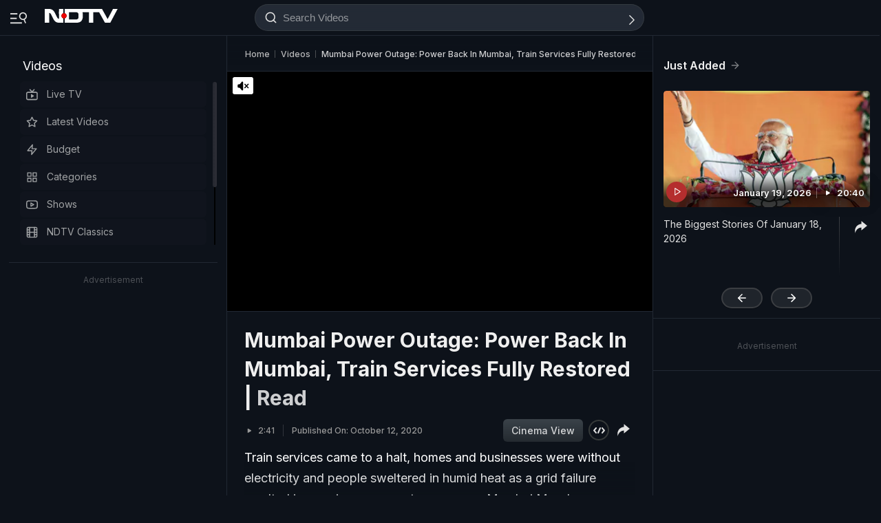

--- FILE ---
content_type: text/html; charset=UTF-8
request_url: https://www.ndtv.com/video/mumbai-power-outage-power-back-in-mumbai-train-services-fully-restored-563206
body_size: 216397
content:
  
<!doctype html>
<html>

<head>
    <meta name="description" content="Train services came to a halt, homes and businesses were without electricity and people sweltered in humid heat as a grid failure resulted in massive power outages across Mumbai Monday morning. The power supply was restored in many parts of Mumbai after a blackout of over 2 hours. The unprecedented power cut was reported a little after 10 am, leaving several local trains stranded on tracks. Western Railway said the breakdown was due to a grid failure at Tata Power. Commuters were seen walking on rail tracks. The central and western line train services have now been restored." itemprop="description"/>
<meta name="publish-date" content="Mon, 12 Oct 2020 20:19:16 +0530" itemprop="datePublished"/>
<meta name="created-date" content="Mon, 12 Oct 2020 20:19:16 +0530" itemprop=""/>
<meta name="modified-date" content="Mon, 12 Oct 2020 20:19:16 +0530" itemprop="dateModified"/>
<meta name="url" content="https://www.ndtv.com/video/mumbai-power-outage-power-back-in-mumbai-train-services-fully-restored-563206" itemprop="url"/>
<meta name="keywords" content="Mumbai Train services,Mumbai local trains stranded,Mumbai power grid failure,Mumbai electricity failure,Mumbai power failure,Power outage in Mumbai,Power cut in Mumbai,Major Power outage in Mumbai" itemprop="keywords"/>
<meta name="thumbnailUrl" content="https://c.ndtvimg.com/2020-10/9baattog_mumbaitrain_640x480_12_October_20.jpg" itemprop="thumbnailUrl"/>
<meta name="image" content="https://c.ndtvimg.com/2020-10/9baattog_mumbaitrain_640x480_12_October_20.jpg" itemprop="image"/>
<meta name="headline" content="Mumbai Power Outage: Power Back In Mumbai, Train Services Fully Restored" itemprop="headline"/>
<meta name="uploadDate" content="Mon, 12 Oct 2020 20:19:16 +0530" itemprop="uploadDate"/>
<meta name="name" content="Mumbai Power Outage: Power Back In Mumbai, Train Services Fully Restored" itemprop="name"/>
<meta name="contentUrl" content="https://ndtvod.pc.cdn.bitgravity.com/23372/ndtv/12102020_n_MumbaiPowerOutageVT_22392_477586_320.mp4" itemprop="contentUrl"/>
<meta name="twitter:card" content="summary_large_image"/>
<meta name="twitter:site" content="@ndtv"/>
<meta name="twitter:url" content="https://www.ndtv.com/videos/mumbai-power-outage-power-back-in-mumbai-train-services-fully-restored-563206"/>
<meta name="twitter:description" content="Train services came to a halt, homes and businesses were without electricity and people sweltered in humid heat as a grid failure resulted in massive power outages across Mumbai Monday morning. The power supply was restored in many parts of Mumbai after a blackout of over 2 hours. The unprecedented power cut was reported a little after 10 am, leaving several local trains stranded on tracks. Western Railway said the breakdown was due to a grid failure at Tata Power. Commuters were seen walking on rail tracks. The central and western line train services have now been restored."/>
<meta name="twitter:image" content="https://c.ndtvimg.com/2020-10/9baattog_mumbaitrain_640x480_12_October_20.jpg"/>
<meta name="twitter:player" content="https://www.ndtv.com/video/embed-player/?category=embed&site=classic&id=563206&autostart=0&pWidth=100&pHeight=100&twittercard=1"/>
<meta name="twitter:player:width" content="640"/>
<meta name="twitter:player:height" content="415"/>
<meta property="og:title" content="Video | Mumbai Power Outage: Power Back In Mumbai, Train Services Fully Restored"/>
<meta property="og:type" content="video.other"/>
<meta property="og:image" content="https://c.ndtvimg.com/2020-10/9baattog_mumbaitrain_640x480_12_October_20.jpg?downsize=600:315"/>
<meta property="og:url" content="https://www.ndtv.com/videos/mumbai-power-outage-power-back-in-mumbai-train-services-fully-restored-563206"/>
<meta property="og:site_name" content="www.ndtv.com"/>
<meta property="og:description" content="Train services came to a halt, homes and businesses were without electricity and people sweltered in humid heat as a grid failure resulted in massive power outages across Mumbai Monday morning. The power supply was restored in many parts of Mumbai after a blackout of over 2 hours. The unprecedented power cut was reported a little after 10 am, leaving several local trains stranded on tracks. Western Railway said the breakdown was due to a grid failure at Tata Power. Commuters were seen walking on rail tracks. The central and western line train services have now been restored."/>
<meta property="fb:app_id" content="213741912058651"/>
<meta property="video:duration" content="161"/>
<meta property="al:iphone:url" content="ndtv://video//563206"/>
<meta property="al:iphone:app_store_id" content="377869410"/>
<meta property="al:iphone:app_name" content="NDTV"/>
<meta property="al:ipad:url" content="ndtvhd://video//563206"/>
<meta property="al:ipad:app_store_id" content="390847563"/>
<meta property="al:ipad:app_name" content="NDTV HD"/>
    <meta http-equiv="Content-Type" content="text/html; charset=UTF-8" />
    <meta http-equiv="content-language" content="en" />
    <meta http-equiv="X-UA-Compatible" content="IE=edge" />
    <meta name="viewport" content="width=device-width, initial-scale=1.0, minimum-scale=1.0, maximum-scale=1.0, user-scalable=no">
    <meta name="apple-mobile-web-app-capable" content="yes" />
    <meta name="apple-mobile-web-app-status-bar-style" content="black-translucent">
    <meta name="msapplication-tap-highlight" content="no" />
    <meta name="google-site-verification" content="8X84VFVTTHxICc5moNpcn-eMA8p3YpT2bES0jWQrUNQ" />
    <title>Mumbai Power Outage: Power Back In Mumbai, Train Services Fully Restored</title>
            <meta property="taboola-category" content="news"/>        <link rel="canonical" href="https://www.ndtv.com/video/mumbai-power-outage-power-back-in-mumbai-train-services-fully-restored-563206" />
        <link rel="preconnect" crossorigin href="https://i.ndtvimg.com/" />
    <link rel="preconnect" crossorigin href="https://social.ndtv.com/" />
    <link rel="preconnect" crossorigin href="https://cdn.ndtv.com/" />
    <link rel="preconnect" crossorigin href="https://drop.ndtv.com/" />
    <link rel="preconnect" crossorigin href="https://static.social.ndtv.com/" />
    <link rel="preconnect" crossorigin href="https://fonts.googleapis.com/" />
    <link rel="preconnect" crossorigin href="https://fonts.gstatic.com/" />
    <link rel="preconnect" crossorigin href="https://www.google-analytics.com/" />
    <link rel="preconnect" crossorigin href="https://sb.scorecardresearch.com/" />
    <link rel="preconnect" crossorigin href="https://www.googletagservices.com/" />
    <link rel="preconnect" crossorigin href="https://securepubads.g.doubleclick.net/" />
    <link rel="preconnect" crossorigin href="https://partner.googleadservices.com/" />
    <link rel="preconnect" crossorigin href="https://pagead2.googlesyndication.com/" />
    <link rel="preconnect" crossorigin href="https://cdn.taboola.com/" />
    <link rel="preconnect" crossorigin href="https://images.taboola.com/" />
    <link rel="preconnect" crossorigin href="https://cdn.taboola.com" />
    <link rel="preconnect" crossorigin href="https://trc.taboola.com/" />
    <link rel="dns-prefetch" href="//fastlane.rubiconproject.com/">
    <link rel="preload" as="script" href="https://www.google-analytics.com/analytics.js" />
    <link rel=manifest href="https://www.ndtv.com/manifest.json" />
    <!-- Google font -->
    <link rel="preconnect" href="https://fonts.googleapis.com">
    <link rel="preconnect" href="https://fonts.gstatic.com" crossorigin>
        <link href="https://fonts.googleapis.com/css2?family=Inter:wght@100;200;300;400;500;600;700;800;900&amp;family=Libre+Baskerville:ital,wght@0,400;0,700;1,400&amp;display=swap" rel="stylesheet">
        <script>let ptm = '';
    utm_campaign ='';
        if(window.location.search){            
            var cururl = new URL(window.location.href.replace(/#/g,"?"));            
                utm_campaign = cururl.searchParams.get("utm_campaign");
           }
    </script>
    <script type="text/javascript">
        function setCookie(cname, cvalue, exdays, domain) {
            var d = new Date();
            d.setTime(d.getTime() + (exdays * 24 * 60 * 60 * 1000));
            var domain = "domain=" + domain + ";";
            if (domain == '') {
                domain = '';
            }
            var expires = "expires=" + d.toUTCString() + ";";
            if (exdays == '0') {
                expires = '';
            }
            document.cookie = cname + "=" + cvalue + "; " + expires + domain + " path=/";
        }

        function getCookie(cname) {
            var name = cname + "=";
            var ca = document.cookie.split(';');
            for (var i = 0; i < ca.length; i++) {
                var c = ca[i];
                while (c.charAt(0) == ' ') c = c.substring(1);
                if (c.indexOf(name) == 0) return c.substring(name.length, c.length);
            }
            return "";
        }

        function generateString(length) {
            return 'publisherprovidedids' + Math.floor(Math.pow(10, length - 1) + Math.random() * 9 * Math.pow(10, length - 1)) + 'ndtvids';
        }
    </script>    
    <!--====== ATF CSS ======-->
        <style>.tp_lng.side-nav-trigger {display: none;}.vjl,.vjl-1,.vjl-10,.vjl-11,.vjl-12,.vjl-2,.vjl-2a,.vjl-3,.vjl-4,.vjl-5,.vjl-6,.vjl-7,.vjl-8,.vjl-9,.vjl-auto,.vjl-lg,.vjl-lg-1,.vjl-lg-10,.vjl-lg-11,.vjl-lg-12,.vjl-lg-2,.vjl-lg-2a,.vjl-lg-3,.vjl-lg-4,.vjl-lg-5,.vjl-lg-6,.vjl-lg-7,.vjl-lg-8,.vjl-lg-9,.vjl-lg-auto,.vjl-md,.vjl-md-1,.vjl-md-10,.vjl-md-11,.vjl-md-12,.vjl-md-2,.vjl-md-3,.vjl-md-4,.vjl-md-5,.vjl-md-6,.vjl-md-7,.vjl-md-8,.vjl-md-9,.vjl-md-auto,.vjl-sm,.vjl-sm-1,.vjl-sm-10,.vjl-sm-11,.vjl-sm-12,.vjl-sm-2,.vjl-sm-2a,.vjl-sm-3,.vjl-sm-4,.vjl-sm-5,.vjl-sm-6,.vjl-sm-7,.vjl-sm-8,.vjl-sm-9,.vjl-sm-auto{position:relative;width:100%;padding-right:15px;padding-left:15px}.vjl{-ms-flex-preferred-size:0;flex-basis:0;-ms-flex-positive:1;flex-grow:1;max-width:100%}.vjl-auto{-ms-flex:0 0 auto;flex:0 0 auto;width:auto;max-width:100%}.vjl-1{-ms-flex:0 0 8.333333%;flex:0 0 8.333333%;max-width:8.333333%}.vjl-2{-ms-flex:0 0 16.666667%;flex:0 0 16.666667%;max-width:16.666667%}.vjl-2a{-ms-flex:0 0 20%;flex:0 0 20%;max-width:20%}.vjl-3{-ms-flex:0 0 25%;flex:0 0 25%;max-width:25%}.vjl-4{-ms-flex:0 0 33.333333%;flex:0 0 33.333333%;max-width:33.333333%}.vjl-5{-ms-flex:0 0 41.666667%;flex:0 0 41.666667%;max-width:41.666667%}.vjl-6{-ms-flex:0 0 50%;flex:0 0 50%;max-width:50%}.vjl-7{-ms-flex:0 0 58.333333%;flex:0 0 58.333333%;max-width:58.333333%}.vjl-8{-ms-flex:0 0 66.666667%;flex:0 0 66.666667%;max-width:66.666667%}.vjl-9{-ms-flex:0 0 75%;flex:0 0 75%;max-width:75%}.vjl-10{-ms-flex:0 0 83.333333%;flex:0 0 83.333333%;max-width:83.333333%}.vjl-11{-ms-flex:0 0 91.666667%;flex:0 0 91.666667%;max-width:91.666667%}.vjl-12{-ms-flex:0 0 100%;flex:0 0 100%;max-width:100%}.order-first{-ms-flex-order:-1;order:-1}.order-last{-ms-flex-order:13;order:13}.order-0{-ms-flex-order:0;order:0}.order-1{-ms-flex-order:1;order:1}.order-2{-ms-flex-order:2;order:2}.order-3{-ms-flex-order:3;order:3}.order-4{-ms-flex-order:4;order:4}@media (min-width:576px){.vjl-sm{-ms-flex-preferred-size:0;flex-basis:0;-ms-flex-positive:1;flex-grow:1;max-width:100%}.vjl-sm-auto{-ms-flex:0 0 auto;flex:0 0 auto;width:auto;max-width:100%}.vjl-sm-1{-ms-flex:0 0 8.333333%;flex:0 0 8.333333%;max-width:8.333333%}.vjl-sm-2{-ms-flex:0 0 16.666667%;flex:0 0 16.666667%;max-width:16.666667%}.vjl-sm-2a{-ms-flex:0 0 20%;flex:0 0 20%;max-width:20%}.vjl-sm-3{-ms-flex:0 0 25%;flex:0 0 25%;max-width:25%}.vjl-sm-4{-ms-flex:0 0 33.333333%;flex:0 0 33.333333%;max-width:33.333333%}.vjl-sm-5{-ms-flex:0 0 41.666667%;flex:0 0 41.666667%;max-width:41.666667%}.vjl-sm-6{-ms-flex:0 0 50%;flex:0 0 50%;max-width:50%}.vjl-sm-7{-ms-flex:0 0 58.333333%;flex:0 0 58.333333%;max-width:58.333333%}.vjl-sm-8{-ms-flex:0 0 66.666667%;flex:0 0 66.666667%;max-width:66.666667%}.vjl-sm-9{-ms-flex:0 0 75%;flex:0 0 75%;max-width:75%}.vjl-sm-10{-ms-flex:0 0 83.333333%;flex:0 0 83.333333%;max-width:83.333333%}.vjl-sm-11{-ms-flex:0 0 91.666667%;flex:0 0 91.666667%;max-width:91.666667%}.vjl-sm-12{-ms-flex:0 0 100%;flex:0 0 100%;max-width:100%}}@media (min-width:768px){.vjl-md{-ms-flex-preferred-size:0;flex-basis:0;-ms-flex-positive:1;flex-grow:1;max-width:100%}.vjl-md-auto{-ms-flex:0 0 auto;flex:0 0 auto;width:auto;max-width:100%}.vjl-md-1{-ms-flex:0 0 8.333333%;flex:0 0 8.333333%;max-width:8.333333%}.vjl-md-2{-ms-flex:0 0 16.666667%;flex:0 0 16.666667%;max-width:16.666667%}.vjl-md-3{-ms-flex:0 0 25%;flex:0 0 25%;max-width:25%}.vjl-md-4{-ms-flex:0 0 33.333333%;flex:0 0 33.333333%;max-width:33.333333%}.vjl-md-5{-ms-flex:0 0 41.666667%;flex:0 0 41.666667%;max-width:41.666667%}.vjl-md-6{-ms-flex:0 0 50%;flex:0 0 50%;max-width:50%}.vjl-md-7{-ms-flex:0 0 58.333333%;flex:0 0 58.333333%;max-width:58.333333%}.vjl-md-8{-ms-flex:0 0 66.666667%;flex:0 0 66.666667%;max-width:66.666667%}.vjl-md-9{-ms-flex:0 0 75%;flex:0 0 75%;max-width:75%}.vjl-md-10{-ms-flex:0 0 83.333333%;flex:0 0 83.333333%;max-width:83.333333%}.vjl-md-11{-ms-flex:0 0 91.666667%;flex:0 0 91.666667%;max-width:91.666667%}.vjl-md-12{-ms-flex:0 0 100%;flex:0 0 100%;max-width:100%}}@media (min-width:992px){.vjl-lg{-ms-flex-preferred-size:0;flex-basis:0;-ms-flex-positive:1;flex-grow:1;max-width:100%}.vjl-lg-auto{-ms-flex:0 0 auto;flex:0 0 auto;width:auto;max-width:100%}.vjl-lg-1{-ms-flex:0 0 8.333333%;flex:0 0 8.333333%;max-width:8.333333%}.vjl-lg-2{-ms-flex:0 0 16.666667%;flex:0 0 16.666667%;max-width:16.666667%}.vjl-lg-2a{-ms-flex:0 0 20%;flex:0 0 20%;max-width:20%}.vjl-lg-3{-ms-flex:0 0 25%;flex:0 0 25%;max-width:25%}.vjl-lg-4{-ms-flex:0 0 33.333333%;flex:0 0 33.333333%;max-width:33.333333%}.vjl-lg-5{-ms-flex:0 0 41.666667%;flex:0 0 41.666667%;max-width:41.666667%}.vjl-lg-6{-ms-flex:0 0 50%;flex:0 0 50%;max-width:50%}.vjl-lg-7{-ms-flex:0 0 58.333333%;flex:0 0 58.333333%;max-width:58.333333%}.vjl-lg-8{-ms-flex:0 0 66.666667%;flex:0 0 66.666667%;max-width:66.666667%}.vjl-lg-9{-ms-flex:0 0 75%;flex:0 0 75%;max-width:75%}.vjl-lg-10{-ms-flex:0 0 83.333333%;flex:0 0 83.333333%;max-width:83.333333%}.vjl-lg-11{-ms-flex:0 0 91.666667%;flex:0 0 91.666667%;max-width:91.666667%}.vjl-lg-12{-ms-flex:0 0 100%;flex:0 0 100%;max-width:100%}}@media (min-width:1200px){.vjl-xl{-ms-flex-preferred-size:0;flex-basis:0;-ms-flex-positive:1;flex-grow:1;max-width:100%}.vjl-xl-auto{-ms-flex:0 0 auto;flex:0 0 auto;width:auto;max-width:100%}.vjl-xl-1{-ms-flex:0 0 8.333333%;flex:0 0 8.333333%;max-width:8.333333%}.vjl-xl-2{-ms-flex:0 0 16.666667%;flex:0 0 16.666667%;max-width:16.666667%}.vjl-xl-2a{-ms-flex:0 0 20%;flex:0 0 20%;max-width:20%}.vjl-xl-3{-ms-flex:0 0 25%;flex:0 0 25%;max-width:25%}.vjl-xl-4{-ms-flex:0 0 33.333333%;flex:0 0 33.333333%;max-width:33.333333%}.vjl-xl-5{-ms-flex:0 0 41.666667%;flex:0 0 41.666667%;max-width:41.666667%}.vjl-xl-6{-ms-flex:0 0 50%;flex:0 0 50%;max-width:50%}.vjl-xl-7{-ms-flex:0 0 58.333333%;flex:0 0 58.333333%;max-width:58.333333%}.vjl-xl-8{-ms-flex:0 0 66.666667%;flex:0 0 66.666667%;max-width:66.666667%}.vjl-xl-9{-ms-flex:0 0 75%;flex:0 0 75%;max-width:75%}.vjl-xl-10{-ms-flex:0 0 83.333333%;flex:0 0 83.333333%;max-width:83.333333%}.vjl-xl-11{-ms-flex:0 0 91.666667%;flex:0 0 91.666667%;max-width:91.666667%}.vjl-xl-12{-ms-flex:0 0 100%;flex:0 0 100%;max-width:100%}}html{font-family:sans-serif;line-height:1.6;-webkit-text-size-adjust:100%;-ms-text-size-adjust:100%;-ms-overflow-style:scrollbar;-webkit-tap-highlight-color:transparent;scroll-behavior:smooth}@-ms-viewport{width:device-width}article,aside,dialog,figcaption,figure,footer,header,hgroup,main,nav,section{display:block}body,html{height:100%}body{background-color:var(--vj-cl-dr1);color:var(--vj-cl-lg1);display:inline-block;float:left;font-family:var(--ff-two);font-size:1rem;font-weight:400;line-height:1.7;margin:0;overflow-x:hidden;overflow-y:scroll;text-align:left;width:100%}[tabindex="-1"]:focus{outline:0}hr{box-sizing:content-box;height:0;overflow:visible}p{margin-top:0;margin-bottom:16px}dl,ol,ul{list-style:none;margin:0;padding:0}ol ol,ol ul,ul ol,ul ul{margin-bottom:0}blockquote{margin:0 0 1rem}b,strong{font-weight:700}small{font-size:80%}*,a,button,input,select,textarea{-webkit-tap-highlight-color:transparent}a{color:var(--vj-cl-rg5)}a:focus,a:hover{color:var(--vj-cl-lg);text-decoration:none}[role=button],a,button,input[type=button],input[type=reset],input[type=submit]{cursor:pointer}.btn,.form-control,a,button{text-decoration:none}code,kbd,pre,samp{font-family:monospace,monospace;font-size:1em}pre{margin-top:0;margin-bottom:1rem;overflow:auto;-ms-overflow-style:scrollbar}figure{margin:0 0 1rem}img{max-width:100%;vertical-align:middle;border-style:none}svg:not(:root){overflow:hidden}::-webkit-file-upload-button{font:inherit;-webkit-appearance:button}h1,h2,h3,h4,h5,h6{display:inline-block;float:left;color:var(--vj-cl-lg);font-weight:600;line-height:1.4;margin-bottom:16px;margin-top:0;width:100%}h1{font-size:2.5rem}h2{font-size:24px;line-height:32px;font-weight:700}h3{font-size:18px;font-weight:700;line-height:23px}h4{font-size:1.5rem}h5{font-size:1.25rem}h6{font-size:1rem}.clear:after,.clear:before{content:'';clear:both;display:block}.srh_inp:focus{outline:0;border-color:var(--vj-cl-m);box-shadow:0 17px 25px -19px rgba(0,0,0,.7)}.h-100{height:100%}.vjl-row{display:-webkit-box;display:-ms-flexbox;display:flex;-ms-flex-wrap:wrap;flex-wrap:wrap;margin-right:-15px;margin-left:-15px}.vjl-row-hf{margin-right:-6px;margin-left:-6px}.vjl-row-hf .vjl-md-1,.vjl-row-hf .vjl-md-10,.vjl-row-hf .vjl-md-11,.vjl-row-hf .vjl-md-12,.vjl-row-hf .vjl-md-2,.vjl-row-hf .vjl-md-2a,.vjl-row-hf .vjl-md-3,.vjl-row-hf .vjl-md-300,.vjl-row-hf .vjl-md-4,.vjl-row-hf .vjl-md-5,.vjl-row-hf .vjl-md-6,.vjl-row-hf .vjl-md-7,.vjl-row-hf .vjl-md-8,.vjl-row-hf .vjl-md-9,.vjl-row-hf .vjl-md-r300{padding-right:6px;padding-left:6px}.vjl-cntr{width:100%;max-width:1320px;padding-right:15px;padding-left:15px;margin-right:auto;margin-left:auto}.vjl-cntr_full{width:100%;padding-right:15px;padding-left:15px;margin-right:auto;margin-left:auto}.vjl-md-2a,.vjl-md-5a,.vjl-md-7a{position:relative;width:100%;padding-right:15px;padding-left:15px}.vjl-md-300{position:relative;width:100%;padding-right:15px;padding-left:15px}.vjl-md-r300{position:relative;width:100%;padding-right:15px;padding-left:15px}@media (min-width:768px){.vjl-md-2a{-ms-flex:0 0 20%;flex:0 0 20%;max-width:20%}.vjl-md-7a{-ms-flex:0 0 61.333333%;flex:0 0 61.333333%;max-width:61.333333%}.vjl-md-5a{-ms-flex:0 0 38.666667%;flex:0 0 38.666667%;max-width:38.666667%}.vjl-md-300{-ms-flex:0 0 calc(100% - 330px);flex:0 0 calc(100% - 330px);max-width:calc(100% - 330px)}.vjl-md-r300{-ms-flex:0 0 330px;flex:0 0 330px;max-width:330px}}.vjl_ord-1{-webkit-box-ordinal-group:1;-ms-flex-order:1;order:1}.vjl_ord-2{-webkit-box-ordinal-group:2;-ms-flex-order:2;order:2}.vjl_ord-3{-webkit-box-ordinal-group:3;-ms-flex-order:3;order:3}::placeholder{color:var(--vj-cl-lg1);opacity:1}:-ms-input-placeholder{color:var(--vj-cl-lg1)}::-ms-input-placeholder{color:var(--vj-cl-lg1)}@media (max-width:420px){body{padding-top:0}body.non_sub-nav{padding-top:51px}}:root{--vj-cl-mD:#232323;--vj-cl-m:#9f231f;--vj-cl-mtx:#e07071;--vj-cl-nv:#FFEB3B;--vj-cl-ot1:#f5e140;--vj-cl-ot2:#2f2f2f;--vj-cl-ot3:#f7cc00;--vj-cl-ic1:rgba(255, 255, 255, 0.35);--vj-cl-ic2:rgba(255, 255, 255, 0.8);--vj-cl-lg:#fff;--vj-cl-lg1:#e2e2e2;--vj-cl-lg2:#efefef;--vj-cl-lg3:#d4d4d4;--vj-cl-lg4:#363636;--vj-cl-lg5:#333;--vj-cl-lg6:#272727;--vj-cl-dr:#141617;--vj-cl-dr1:#0d121a;--vj-cl-dr2:#2d3136;--vj-cl-dr3:#a9a9a9;--vj-cl-dr4:#c1c1c1;--vj-cl-dr5:#a3a9a9;--vj-cl-dr6:#777;--vj-cl-dr7:#999999;--vj-cl-dr8:#343a40;--vj-cl-gr:#212833;--vj-cl-gr1:#4b515a;--vj-cl-rg1:#353939;--vj-cl-rg2:rgba(29, 29, 29, 0.97);--vj-cl-rg3:rgba(232, 232, 232, 0.17);--vj-cl-rg4:rgba(255, 255, 255, 0.7);--vj-cl-rg5:rgba(255, 255, 255, 0.8);--vj-cl-rg6:rgba(33, 33, 33, 0.27);--vj-cl-rg7:rgba(12, 12, 12, 0.9);--vj-cl-rg8:rgba(255, 255, 255, 0.47);--vj-cl-rg9:rgba(51, 51, 51, 0.07);--vj-cl-rg10:rgba(186, 204, 255, 0.47);--vj-cl-rg11:rgba(0, 0, 0, 0.47);--ff-one:'Inter',sans-serif;--ff-two:'Inter',sans-serif;--ff-three:'Noto Sans Devanagari',sans-serif}body.spt-home{background-color:var(--vj-cl-lg1)}.spt-home .header{background-color:var(--vj-cl-lg1)}*,::after,::before{box-sizing:border-box}::-moz-selection{background:var(--vj-cl-dr1);color:#333}::selection{background:var(--vj-cl-lg);color:#333}.body-lit{background-color:var(--vj-cl-lg6)}.vj-cnt{display:inline-block;float:left;width:100%}.spcr-tp_hm{display:inline-block;float:left;height:40px;width:100%}.section{display:inline-block;float:left;padding:0 0 20px;position:relative;width:100%}.section_one{background-color:var(--vj-cl-lg);display:inline-block;padding:40px 0 30px;position:relative;width:100%}.section_two{display:inline-block;padding:0 0 20px;position:relative;width:100%}.section_bg1{background-color:#e7f2f7}.day_night .section_bg1{background:#272e36}@media (prefers-color-scheme:dark){.section_bg1{background:#272e36}.day_night .section_bg1{background:#e7f2f7}}.section_bg4{background-color:var(--vj-cl-lg1)}.section_bg2{background-color:#498677;padding:40px 0 50px;z-index:4}.section_bg3{background-color:#1f294e;padding:60px 0;z-index:4}.vj_icn{display:inline-block;width:1em;height:1em;stroke-width:0;stroke:currentColor;fill:currentColor}.ss .vj_icn{color:var(--vj-cl-dr2);font-size:15px;height:34px}.ss .comment .vj_icn{font-size:22px}.ss .printer .vj_icn{font-size:20px}.ss .mailbox .vj_icn{font-size:20px}.vj_mix{display:inline-block;font-size:0;margin:0 auto;line-height:1;position:relative;vertical-align:middle}.vj_mix .vj_icn:nth-child(n+2){left:0;position:absolute;top:0}.btn_bm .vj_icn{font-size:28px;margin:0 6px 3px 0;vertical-align:middle}.btn_bm .vj_icn.vj_arrow-down{font-size:12px;margin:0 0 0 6px}.header{background:#2f2f2f;position:relative}.t-md{padding:3px 0}.hdr-lhs-col{margin:0 8px 0 0;width:180px;min-height:1px}.vj_icn.vj_logo-ndtv{color:var(--vj-cl-dr);font-size:106px;float:left;height:auto}.ndtv-logo{display:inline-block;float:left;padding:13px 4px 0 0;position:relative;z-index:6}.Mb-Nav .ndtv-logo.ndtv-logo-rgnl,.ndtv-logo.ndtv-logo-rgnl{padding-top:8px}.Mb-Nav .ndtv-logo-rgnl .vj_icn.vj_logo-ndtv,.ndtv-logo-rgnl .vj_icn.vj_logo-ndtv{font-size:unset;height:34px;width:auto}.Mb-Nav .sid-nav-icn_wrp{padding-right:15px}.Mb-Nav .vj_icn.vj_logo-ndtv{font-size:86px}.Mb-Nav .ndtv-logo{padding-top:17px}.t-icn-nv{cursor:pointer;background-repeat:no-repeat;background-position:center;text-align:center;background-size:19px;float:right;height:51px;position:relative;width:42px}.t-md .t-icn-nv{height:71px}.t-icn-nv .vj_icn{color:var(--vj-cl-lg1);font-size:21px;display:inline-block;margin-top:15px}.t-icn-nv:hover .vj_icn{color:var(--vj-cl-lg)}.t-icn-nv img{padding-top:16px;width:19px}.t-icn-sr img{padding-top:15px}.ad-dx_wrp{display:flex;float:left;width:100%;text-align:center}.ad-dx_ft .ad-dx_wrp{border-bottom:1px solid var(--vj-cl-lg1);padding:0 0 15px;margin:0 0 15px}.ad-dx_img{background:var(--vj-cl-rg1);min-height:95px;min-width:728px;display:inline-block;margin:0 auto;padding:6px 6px}.ad-dx_txt{color:var(--vj-cl-dr7);font-size:10px;line-height:10px;margin-bottom:1px}.sid-nav-icn_wrp{border-radius:4px;margin:0 0 0 -10px;color:var(--vj-cl-lg1);display:inline-block;float:left;position:relative;padding:14px 26px 13px 10px}.sid-nav-icn_wrp:focus-visible{outline:0}.t-icn-sr{background:#f80166;border-radius:30px;box-shadow:1px -1px 1px rgb(203 60 60 / 93%);border-bottom:1px solid rgb(255 244 160);width:calc(100% - 204px);max-width:220px;height:33px;margin:16px 0 0;text-align:left}.t-icn-sr.t-icn-nv .vj_icn{font-size:18px;float:left;margin:7px 8px 0 9px}.t-sr-txt{display:-webkit-box;color:rgb(253 252 255);float:left;font-size:14px;padding:8px 0 0 0;white-space:nowrap;position:relative;-webkit-line-clamp:1;-webkit-box-orient:vertical;overflow:hidden;text-overflow:ellipsis;width:calc(100% - 42px)}.DwnLdApp1_wr{display:none;width:100%;float:left;margin:5px 0 10px;padding:0 20px 0}.DwnLdApp1_cnt{display:flex;align-items:center;justify-content:space-between;float:left;width:100%}.DwnLdApp1_icn1{float:left;width:14px;height:16px;margin:-3px 9px 0 0}.DwnLdApp1_icn2{float:left;width:14px;height:16px;margin:-5px 9px 0 0}.DwnLdApp1_andr-ttl1{font-size:11px;line-height:11px}.DwnLdApp1_andr-ttl2{font-size:12px;font-weight:700;line-height:13px}.DwnLdApp1_ttl{font-size:13px;font-weight:700;width:140px;line-height:17px}.DwnLdApp1_andr{display:flex;width:148px;border:1px solid #fff;border-radius:30px;padding:6px 0 6px;align-items:center;justify-content:center;margin-left:10px}.DwnLdApp1_andr:hover{background-color:var(--vj-cl-bg)}.DwnLdApp1_btns{display:flex}.DwnLdApp1_icn1 svg path,.DwnLdApp1_icn2 svg path{fill:#fff}.DwnLdApp2_wr{display:inline-block;width:100%;float:left;margin-bottom:10px;padding:0 20px 0}.DwnLdApp2_cnt{float:left;width:100%;display:flex;align-items:center;justify-content:space-between}.DwnLdApp2_icn1{float:right;width:9px;height:10px;margin:-13px 0 0 8px}.DwnLdApp2_andr-cnt{display:inline-block;float:left}.DwnLdApp2_icn2{float:left;width:14px;height:16px;margin:-3px 9px 0 0}.DwnLdApp2_andr-ttl1{font-size:11px;line-height:11px}.DwnLdApp2_andr-ttl2{font-size:13px;line-height:13px;font-weight:500}.DwnLdApp2_ttl{font-size:13px;font-weight:600;line-height:17px}.DwnLdApp2_andr{display:flex;width:138px;border:1px solid #545454;border-radius:30px;padding:10px 0;align-items:center;justify-content:center;margin-left:10px}.DwnLdApp2_andr:hover{background-color:#262729}.DwnLdApp2_btns{display:flex}.DwnLdApp3_btns{display:flex;float:right;margin:9px 5px 0 0}.DwnLdApp3_andr{display:flex;width:auto;border:1px solid #fff;border-radius:30px;padding:8px 10px 6px;align-items:center;justify-content:center;margin-left:10px;color:#fff}.DwnLdApp3_andr:focus,.DwnLdApp3_andr:hover{background-color:#262729;border:1px solid #444549;color:#fff}.DwnLdApp3_ttl{display:flex;font-size:12px;font-weight:500;line-height:17px}.DwnLdApp3_andr-cnt{display:flex;float:left;align-items:center}.DwnLdApp3_icn1{display:flex;float:left;width:8px;height:16px;margin:-1px 0 0 7px}.DwnLdApp2_icn1 svg path,.DwnLdApp3_icn1 svg path{fill:#fff}@media(min-width:1200px){.DwnLdApp2_wr,.DwnLdApp3_andr{display:none}.DwnLdApp1_wr{display:inline-block}}body.js-npop-frm{overflow:hidden}.npop_wrp{left:50%;opacity:0;position:fixed;pointer-events:none;top:0;max-width:490px;width:100%;z-index:9999999;-webkit-transform:translateX(-50%) translateY(-120%);-moz-transform:translateX(-50%) translateY(-120%);-ms-transform:translateX(-50%) translateY(-120%);-o-transform:translateX(-50%) translateY(-120%);transform:translateX(-50%) translateY(-120%);-webkit-transition:all .4s cubic-bezier(.3,0,0,1.3);-moz-transition:all .4s cubic-bezier(.3,0,0,1.3);-ms-transition:all .4s cubic-bezier(.3,0,0,1.3);-o-transition:all .4s cubic-bezier(.3,0,0,1.3);transition:all .4s cubic-bezier(.3,0,0,1.3)}.js-npop-btn .npop_wrp,.js-npop-frm .npop_wrp{opacity:1;pointer-events:auto;-webkit-transform:translateX(-50%) translateY(0);-moz-transform:translateX(-50%) translateY(0);-ms-transform:translateX(-50%) translateY(0);-o-transform:translateX(-50%) translateY(0);transform:translateX(-50%) translateY(0)}.npop_con{background:var(--vj-cl-lg);border:1px solid rgba(0,0,0,.6);border-top:0 none;border-radius:0 0 12px 12px;padding:4px 4px 18px}.npop_bt-wr{display:inline-block;margin:0 auto;text-align:center;width:100%}.npop_ttl{color:var(--vj-cl-dr1);font-size:17px;font-weight:700;line-height:25px;margin-bottom:4px;padding:0 20px}.npop_ttl-spn{display:inline-block}.npop_txt{color:var(--vj-cl-dr6);font-size:14px;font-weight:500;line-height:21px;margin-bottom:12px}.npop_bt-wr .btn{font-family:var(--ff-two);font-size:14px;float:none}.js-npop-btn .npop_btn{display:inline-block}.npop_fr{display:none}.js-npop-frm .npop_fr{display:inline-block}.noti_img{display:inline-block;margin-bottom:13px;background:var(--vj-cl-m);border-radius:4px;padding:8px 0;text-align:center;width:100%}.noti_img_icn{font-size:80px;height:auto}.npop-btn{background-color:var(--vj-cl-m);border-radius:44px;border:2px solid var(--vj-cl-m);color:#fff;display:inline-block;font-family:var(--ff-two);font-size:14px;font-weight:500;line-height:22.5px;margin:0 2px;padding:5px 15px;pointer-events:auto;text-align:center;min-width:108px}.npop-btn:focus,.npop-btn:hover{color:#fff}.npop-btn_br{background-color:rgba(255,255,255,0);border:2px solid rgba(204,204,204,.17);color:var(--vj-cl-dr3)}.npop-btn_br:focus,.npop-btn_br:hover{color:var(--vj-cl-dr3)}@media (max-width:768px){.npop_ttl-spn{display:block}}.day_night-wrp{display:inline-block;float:right;position:relative;padding:19px 0 19px 2px}.day_night-lnk{background:#ffcb00;border-radius:24px;box-shadow:0 2px 3px rgb(255 255 255);display:inline-block;float:left;position:relative;cursor:pointer;padding:4px 6px 4px 6px}.day_night-icn{cursor:pointer;display:inline-block;float:right;margin:2px 0;pointer-events:none}.fts_drp-nav-lnk .day_night-icn{margin:4px 0 0}.day_night-icn input{display:none}.day_night-icn input+div{border-radius:50%;width:21px;height:21px;position:relative;box-shadow:inset 7px -7px 0 0 rgb(56 31 31 / 83%);-webkit-transform:scale(.7) rotate(-2deg);transform:scale(.7) rotate(-2deg);transition:box-shadow .5s ease 0s,-webkit-transform .4s ease .1s;transition:box-shadow .5s ease 0s,transform .4s ease .1s;transition:box-shadow .5s ease 0s,transform .4s ease .1s,-webkit-transform .4s ease .1s}.fts_drp-nav-li .day_night-icn input+div{box-shadow:inset 7px -7px 0 0 #000}.day_night-icn input+div:before{content:'';width:inherit;height:inherit;border-radius:inherit;position:absolute;left:0;top:0;transition:background .3s ease}.day_night-icn input+div:after{content:'';width:8px;height:8px;border-radius:50%;margin:-4px 0 0 -4px;position:absolute;top:50%;left:50%;box-shadow:0 -18px 0 #ffec85,0 18px 0 #ffec85,18px 0 0 #ffec85,-18px 0 0 #ffec85,13px 13px 0 #ffec85,-13px 13px 0 #ffec85,13px -13px 0 #ffec85,-13px -13px 0 #ffec85;-webkit-transform:scale(0);transform:scale(0);transition:all .3s ease}.fts_drp-drk .fts_drp-nav-lnk:after{content:"Dark Theme";padding:0 0 0 10px;position:absolute;left:0;top:3px}.day_night .day_night-icn input+div{box-shadow:inset 32px -32px 0 0 #fff;-webkit-transform:scale(.5) rotate(0);transform:scale(.3) rotate(0);transition:box-shadow .2s ease 0s,-webkit-transform .3s ease .1s;transition:transform .3s ease .1s,box-shadow .2s ease 0s;transition:transform .3s ease .1s,box-shadow .2s ease 0s,-webkit-transform .3s ease .1s}.day_night .day_night-icn input+div:before{background:#ffec85;transition:background .3s ease .1s}.day_night .day_night-icn input+div:after{-webkit-transform:scale(1.5);transform:scale(1.5);transition:-webkit-transform .5s ease .15s;transition:transform .5s ease .15s;transition:transform .5s ease .15s,-webkit-transform .5s ease .15s}.day_night .fts_drp-drk .fts_drp-nav-lnk:after{content:"Light Theme"}@media (prefers-color-scheme:dark){.day_night-icn input+div{box-shadow:inset 32px -32px 0 0 #fff;-webkit-transform:scale(.5) rotate(0);transform:scale(.3) rotate(0);transition:box-shadow .2s ease 0s,-webkit-transform .3s ease .1s;transition:transform .3s ease .1s,box-shadow .2s ease 0s;transition:transform .3s ease .1s,box-shadow .2s ease 0s,-webkit-transform .3s ease .1s}.day_night-icn input+div:before{background:#ffec85;transition:background .3s ease .1s}.day_night-icn input+div:after{-webkit-transform:scale(1.5);transform:scale(1.5);transition:-webkit-transform .5s ease .15s;transition:transform .5s ease .15s;transition:transform .5s ease .15s,-webkit-transform .5s ease .15s}.fts_drp-drk .fts_drp-nav-lnk:after{content:"Light Theme"}.day_night .day_night-icn input+div{box-shadow:inset 7px -7px 0 0 #fff;-webkit-transform:scale(1) rotate(-2deg);transform:scale(.7) rotate(-2deg)}.day_night .day_night-icn input+div:before{background:0 0}.day_night .day_night-icn input+div:after{-webkit-transform:scale(0);transform:scale(0)}.day_night .fts_drp-drk .fts_drp-nav-lnk:after{content:"Dark Theme"}}.brw-nav{display:inline-block;float:left;position:relative;cursor:pointer;z-index:9}.brw-nav .vj_icn{font-size:24px;display:inline-block;float:right;margin-top:0}.brw-nav_wrp{background:var(--vj-cl-dr);border-radius:8px;border:1px solid #545454;box-shadow:0 1px 7px rgb(0 0 0 / 21%);margin:11px 0 11px 12px;color:var(--vj-cl-lg1);display:inline-block;float:left;font-family:var(--ff-two);font-size:14px;font-weight:500;line-height:20px;position:relative;padding:12px 12px 13px;text-transform:capitalize}.set_drp-nav{position:absolute;box-shadow:0 36px 18px -18px rgba(0,0,0,.28);top:42px;left:50%;right:auto;z-index:1000;font-size:14px;text-align:left;width:190px;min-height:53px;background-clip:padding-box;-webkit-transition:all .2s ease;opacity:0;-webkit-transform-origin:top left;-webkit-transform:scale(0) translateX(-50%)}.set_drp:hover .set_drp-nav{opacity:1;-webkit-transform-origin:top left;-webkit-transform:scale(1,1) translateX(-50%)}.set_drp-nav-ul{background-color:var(--vj-cl-lg1);border:1px solid var(--vj-cl-rg1);box-shadow:0 1px 6px var(--vj-cl-rg1);border-radius:6px;list-style:none;margin:0;padding:0;position:relative;float:left;width:100%}.set_drp-nav-ul:after{border-top:none;border-right:8px solid transparent;border-left:8px solid transparent;border-bottom:8px solid var(--vj-cl-lg1);top:-11px;content:"";height:12px;left:50%;margin-left:-4px;position:absolute;width:8px;z-index:9}:root{--vj-cl-LgBt1:#932020;--vj-cl-LgBt2:#932020;--vj-cl-LgBt3:#ffffff}.log_btn{background:var(--vj-cl-LgBt1);border:2px solid var(--vj-cl-LgBt2);box-sizing:border-box;color:var(--vj-cl-LgBt3);display:flex;float:right;border-radius:4px;font-size:13px;font-family:var(--ff-one);font-weight:600;line-height:21px;margin:9px 0 9px 8px;padding:7px 6px;position:relative;cursor:pointer;height:33px;text-transform:capitalize;align-items:center}.log_btn:hover{opacity:.7}.log_btn-act{border:2px solid #c86829;border-radius:32px;color:#fff;opacity:1}.log_btn .vj_icn{font-size:17px;margin-right:0}.log_btn-tx{display:flex;margin-left:4px}.log_btn-act .log_btn-tx{display:none}.log_btn-act .log_btn-dt{background:#f27e31;border-radius:12px;display:flex;width:8px;height:8px;position:absolute;bottom:2px;right:-2px}.mRgt_wr .log_btn{margin-top:0}.m-nv_clr1 .log_btn{background:#1f5894b0;border:2px solid #3f658cba}.m-nv_clr1 .log_btn.log_btn-act{border:2px solid #c89d29}@media (min-width:1200px){.log_btn .vj_icn{font-size:17px}}@media (max-width:1199px){.log_btn{background:var(--vj-cl-LgBt1);border-radius:32px;margin:9px 0 0 4px;width:33px}.log_btn-tx{display:none}.log_btn-act .log_btn-dt{bottom:2px;right:-2px}}@media (max-width:1200px){.hdr-nn{display:none}}.t-br{position:relative}.t-nv_ul{display:inline-block;margin:0;padding:0;font-size:0;float:left}.t-nv_li{display:inline-block}.t-nv_act,.t-nv_lnk{border-bottom:3px solid rgba(254,248,94,0);border-radius:3px;color:rgb(255 255 255 / 31%);display:inline-block;font-family:var(--ff-two);font-size:11px;font-weight:400;line-height:18px;text-transform:capitalize;margin:2px 4px 0;padding:8px 6px;position:relative}.t-nv_lnk:before{content:"";position:absolute;bottom:2px;left:0;right:0;width:0;height:2px;opacity:0;margin:auto;background:rgb(255 255 255 / 31%);transition:all .3s ease-in-out}.t-nv_act:before,.t-nv_lnk:focus:before,.t-nv_lnk:hover:before{width:100%;opacity:1}.t-nv_act:hover,.t-nv_lnk:hover{color:rgba(255,255,255,.8)}.t-nv_lbl{background-color:rgb(226 11 11);border-radius:2px;color:#fff;display:inline-block;font-size:8px;font-weight:800;line-height:10px;min-height:10px;padding:0 3px;position:absolute;top:0;right:0;text-transform:uppercase;text-shadow:0 0 1px rgb(0 0 0 / 17%)}.tf-scl{float:right;margin:4px 0 0 12px}.t-nv_li:first-child .t-nv_lnk{margin-left:0}.t-nv_ul:hover .t-nv_li:not(:hover){opacity:.67}.t-nv_ul .t-nv_li{opacity:1}.t-nv_ul .t-nv_li .t-nv_li:hover{opacity:1}.t-brd{display:inline-block;float:left;width:100%}.brd-nv{display:inline-block;float:left;width:100%}.brd-nv .brd-nv_li.brd-nv_act>*{opacity:.6}.brd-nv_ol{color:var(--vj-cl-dr5);display:inline-block;float:left;line-height:17px;padding:16px 0;box-sizing:border-box;width:inherit;white-space:nowrap;text-overflow:ellipsis;overflow:hidden}.brd-nv .brd-nv_li{font-size:12px;font-family:var(--ff-one);font-weight:400;position:relative}.brd-nv .brd-nv_li>*{color:var(--vj-cl-dr5);opacity:.8;text-transform:capitalize}.brd-nv .brd-nv_li::after{display:inline-block;content:"/";margin:0 1px 0 4px;width:6px;opacity:.2}.brd-nv .brd-nv_li:last-of-type::after{display:none}:root{--vj-cl-ad:linear-gradient(145deg,#3f3f40,#191919);--vj-cl-ad1:#434343;--vj-cl-ad2:#616161}:root .day_night{--vj-cl-ad:#232222;--vj-cl-ad1:#000000;--vj-cl-ad2:#6d6d6d}@media (prefers-color-scheme:dark){:root{--vj-cl-ad:#232222;--vj-cl-ad1:#000000;--vj-cl-ad2:#6d6d6d}:root .day_night{--vj-cl-ad:#232222;--vj-cl-ad1:#000000;--vj-cl-ad2:#6d6d6d}}.add_top-wrp,.add_top-wrp-fl,.add_top-wrp-in{display:inline-block;float:left;margin:0 0 15px;padding:0;position:relative;text-align:center;width:100%}.add_top-wrp,.add_top-wrp-fl{background:var(--vj-cl-ad);border-top:1px solid var(--vj-cl-ad1);border-bottom:1px solid var(--vj-cl-ad1);font-size:0;margin:7px 0 30px -15px;padding:0 0 30px;width:calc(100% + 30px)}.add_top-wrp{margin:0 0 10px 0;width:100%}.add_top-txt{color:var(--vj-cl-ad2);display:inline-block;float:left;font-size:.62rem;font-weight:600;letter-spacing:.06rem;line-height:30px;padding:0;text-transform:uppercase;width:100%}.add_top-placeholder{display:inline-block;font-size:0;margin:0 auto;max-width:320px;width:100%;text-align:center}.add_top-wrp-in .add_top-placeholder{background-color:var(--vj-cl-rg1);border:1px solid var(--vj-cl-rg1)}.add_Hig-aut{height:auto}.add_mn250h{display:inline-block;float:left;min-height:250px;width:100%}.add_Hm-AftMn{margin:16px 0 32px}@media only screen and (max-device-width:768px){.add-non{display:none}}.m-nv{background-color:var(--vj-cl-dr1);border-bottom:1px solid var(--vj-cl-gr);top:0;position:-webkit-sticky;margin-left:-1px;position:sticky;width:100%;z-index:991}.m-nv_LHS{background-color:var(--vj-cl-dr1);border-bottom:1px solid var(--vj-cl-gr);top:0;position:-webkit-sticky;position:sticky;z-index:991}.m-nv_bg{background-color:var(--vj-cl-nv);-webkit-backdrop-filter:blur(30px);backdrop-filter:blur(30px);position:absolute;left:0;right:0;top:0;bottom:0}.stk-t_wr:after{border:solid transparent;border-width:6px;border-top-color:#1b1d1f;bottom:-16px;content:"";height:6px;left:18px;position:absolute;width:6px;z-index:9}.m-nv_ul{display:inline-block;margin:0;padding:0;font-size:0;float:left}.m-nv_li{display:inline-block;float:left}.m-nv_lnk{color:var(--vj-cl-lg);display:inline-block;font-family:var(--ff-two);font-size:14px;font-weight:400;position:relative;line-height:27px;text-transform:capitalize;margin:0 4px;cursor:pointer;padding:22px 8px}.m-nv_hin .m-nv_lnk{font-family:var(--ff-five);font-size:16px;font-weight:400;margin:0 5px}.m-nv_lbl{background-color:#ca2525;border-radius:2px;box-shadow:0 1px 3px rgba(0,0,0,.17);color:#fff;display:inline-block;font-size:8px;font-weight:600;line-height:10px;min-height:12px;padding:1px 4px 0;position:absolute;top:1px;right:0;letter-spacing:1px;text-transform:uppercase}.m-nv_lbl:after{top:100%;left:10px;content:" ";height:0;width:0;position:absolute;pointer-events:none;border:solid transparent;border-top-color:#ca2525;border-width:4px;margin-left:-4px}.t-icn-ltv.m-nv_li.dd-nav_hvr .dd-nav{min-height:auto}.dd-nav_hvr:hover>.m-nv_lnk,.m-nv_lnk:hover{color:var(--vj-cl-lg)}.m-nv_lnk:before{content:"";position:absolute;bottom:0;left:0;right:0;height:1px;opacity:0;margin:auto;background:#cfd3da;transition:all .3s ease-in-out}.dd-nav_hvr:hover>.m-nv_lnk:before,.m-nv_lnk:focus:before,.m-nv_lnk:hover:before{opacity:1}.m-nv_ul:hover .m-nv_li:not(:hover){opacity:.67}.m-nv_li{opacity:1;transition:.3s ease all}.m-nv_li:hover{opacity:1}.m-nv_li>.m-nv_drp-icn{margin-left:-9px;margin-right:15px}.m-nv_li>.m-nv_lbl{right:16px}.m-nv_li .crd_txt-wrp{position:relative}.m-nv_li .crd_txt-wrp:before{display:none}.m-nv_drp-icn{color:#fff;font-size:8px;margin-left:4px}.m-nv_clr .m-nv_lnk.dd-nav_act{color:#fff}.dd-nav_act:after{background:#cfd3da;bottom:0;content:"";height:1px;left:6px;right:6px;position:absolute;z-index:-1}.vj_icn-nv{opacity:.6;font-size:7px;margin:9px 0 0 6px;position:absolute}.t-icn-nv .dd-nav_ltv-ful{background:var(--vj-cl-ot2);color:#333;max-width:100%;margin:10px;text-shadow:0 0}.t-icn-nv .dd-nav_ltv-ful:hover{background:#fff5a0;color:#333}.m-nv_bkp{height:68px;position:absolute;width:100%}.j-stk-dn.j-stk-up .m-nv{position:fixed;top:0;left:0;width:100%}.j-stk-dn.j-stk-up .m-nv_bkp{position:relative}.m-nv_li .crd-d_v1-li{display:inline-block;float:left;padding:0 8px;width:20%}.ltv__vd.img__full{background-color:var(--vj-cl-dr);border:1px solid rgba(0,0,0,.3);border-radius:6px;display:inline-block;margin:0;overflow:hidden;font-size:0;position:relative;width:100%}.ltv__lo{bottom:0;left:0;position:absolute;right:0;top:0;z-index:1}.ltv__rpl{display:inline-block;position:relative;width:100%}.ltv__lk{display:inline-block;position:relative;width:100%}.LvVd_dot-blk{display:inline-block;position:relative;top:calc(50% - 5px);background-color:#a1a7b1;margin:6px 6px 0 0;width:6px;height:6px;border:1px solid rgba(0,0,0,.1);border-radius:50%;z-index:1}.VdPg_sub-nav .LvVd_dot-blk,.m-nv_li .LvVd_dot-blk{top:-2px;background:#f67a7d}.VdPg_sub-nav .LvVd_dot-blk:before,.m-nv_li .LvVd_dot-blk:before{background-color:#f67a7d}.sub-nv_li .LvVd_dot-blk{top:-3px}.LvVd_dot-blk:before{content:"";display:block;position:absolute;background-color:rgb(255 255 255);width:100%;height:100%;border-radius:50%;-webkit-animation:LvVd_dot-blk 2.6s ease-in-out infinite;animation:LvVd_dot-blk 2.6s ease-in-out infinite;z-index:-1}@-webkit-keyframes LvVd_dot-blk{0%{transform:scale(1,1)}100%{transform:scale(12,12);background-color:rgba(255,255,255,0)}}@keyframes LvVd_dot-blk{0%{transform:scale(1,1)}100%{transform:scale(12,12);background-color:rgba(255,255,255,0)}}@media (max-width:420px){.m-nv{top:0;margin-left:0;position:relative;width:100%}}@media (max-width:1200px){.m-nv_lf{display:none}}@media (min-width:1436px){.m-nv_lnk{margin:0 8px}}@media (min-width:1600px){.m-nv_lnk{margin:0 4px}}.sub-nv_flx{display:flex}.sub-nav_vis.hr-scroll{overflow:visible}.srs_drp .sub-nav_vis.hr-scroll{overflow:hidden}.sub-nv_ul{display:inline-block;margin:0;padding:0;font-size:0;float:left;width:100%}.sub-nv_li{display:inline-block;float:left;opacity:1;position:relative}.sub-nv_li:first-child .sub-nav_lnk{margin-left:6px}.sub-nv_li:last-child{padding-right:40px}.sub-nv_li:hover{opacity:1}.sub-nv_rgt{margin-left:auto}.sub-nav_snm{color:var(--vj-cl-m);display:inline-block;padding:7px 1px 6px 0;text-transform:none;position:relative;z-index:9}.sub-nav_snm .tp_lng-icn-bg{top:5px}.sub-nav_snm .sub-nav_lnk.sub-nav_mt{padding:0 6px 0 0;text-transform:none}.sub-nav_snm .sub-nav_lnk:after{bottom:-8px}.sub-nav_lnk.sub-nav_mt{display:inline-block;float:left;font-weight:600;line-height:14px;text-align:center;padding:9px 3px 5px 0;letter-spacing:0}.sub-nav_mt-sb{color:var(--vj-cl-rg8);display:block;font-size:10px;letter-spacing:0}.sub-nav{background-color:var(--vj-cl-ot2);border-bottom:1px solid var(--vj-cl-lg4);position:relative;width:100%;z-index:99}.sub-nav_mb-30{margin-bottom:30px}.tp-col-25{width:25%}.tp-col-100{width:100%}.res-bt_sub-nav .sub-nav_lnk:after,.sub-nav_act:after,.sub-nav_lnk:after{content:"";position:absolute;bottom:0;left:0;right:0;opacity:0;width:0;height:3px;margin:auto;background:var(--vj-cl-m);transition:all .3s ease-in-out}.sub-nav_act:after,.sub-nav_lnk:hover:after{opacity:1;width:100%}.res-bt_sub-nav .sub-nav_lnk:after{opacity:1;width:100%}.sub-nav_lft,.sub-nav_lnk{color:var(--vj-cl-dr1);display:inline-block;float:left;font-size:13px;line-height:21px;font-weight:500;padding:14px 12px 14px;position:relative;text-transform:capitalize;white-space:nowrap}.sub-nav_txt{color:#f8e24c;font-weight:600;display:inline-block;padding:15px 6px 14px 6px;position:relative;text-transform:uppercase}.sub-nav_lft{font-size:13px;font-weight:600;height:41px;margin-right:0;padding:0 14px 0 0;cursor:pointer}.sub-nav_lft .dd-nav_two .dd-nav{left:-6px;right:auto;width:300px}.sub-nav_lft .vjl-md-6{-ms-flex:0 0 50%;flex:0 0 50%;max-width:50%}.sub-nav_arw{display:inline-block;float:right;position:absolute;right:-10px;height:54px;width:7px;top:0;z-index:-1}.sub-nav_arw:after,.sub-nav_arw:before{content:" ";position:absolute;top:0;border-top:25px solid transparent;border-right:none;border-bottom:26px solid transparent;z-index:99}.sub-nav_arw:after{right:-5px;border-left:12px solid var(--vj-cl-ot2)}.sub-nav_arw:before{right:-6px;border-left:12px solid rgb(97 97 97 / 51%)}.sub-nav_drp-icn{display:inline-block;font-size:8px;transition:-webkit-transform .5s cubic-bezier(.77,.2,.05,1);transition:transform .5s cubic-bezier(.77,.2,.05,1);transition:transform .5s cubic-bezier(.77,.2,.05,1),-webkit-transform .5s cubic-bezier(.77,.2,.05,1);-ms-transform:rotate(0);-webkit-transform:rotate(0);transform:rotate(0)}.res-bt_sub-nav .sub-nav_drp-icn{-ms-transform:rotate(180deg);-webkit-transform:rotate(180deg);transform:rotate(180deg)}.sub-nav_lnk-rg{color:var(--vj-cl-dr);float:right}@media (min-width:1200px){.sub-nv_li:hover .sub-nav_drp-icn{-ms-transform:rotate(180deg);-webkit-transform:rotate(180deg);transform:rotate(180deg)}.sub-nav_lnk{padding:14px 16px 14px}}@media (max-width:420px){.sub-nav{position:fixed;top:62px}}.dd-nav{display:flex;position:absolute;top:100%;left:0;right:0;font-size:14px;line-height:18px;text-align:left;background-color:var(--vj-cl-bg);box-shadow:0 36px 18px -18px rgba(0,0,0,.28);border:1px solid var(--vj-cl-rg1);border-top:0 none;border-radius:0 0 6px 6px;overflow:hidden;-webkit-transition:all .2s ease;-moz-transition:all .2s ease;transition:all .2s ease;-webkit-transform-origin:top center;-moz-transform-origin:top center;transform-origin:top center;-webkit-transform:scale(0);-moz-transform:scale(0);transform:scale(1,0);justify-content:flex-start}.dd-nav_in{border-bottom:1px solid var(--vj-cl-rg1);display:flex;margin:0;padding:12px 25px 8px;position:relative;float:left;overflow:hidden;flex:0 0 100%;flex-direction:row}.dd-nav_in-tl{display:flex;float:left;width:100%}.dd-nav_in-tl-lk{display:inline-block;color:#e04d4d;font-family:var(--ff-one);font-weight:600;font-size:17px;padding:8px 8px 8px 0;width:auto}.dd-nav_in-lk-w{display:flex;float:left;width:100%;flex-direction:row-reverse}.dd-nav_in-lk{color:#2a6e66;display:flex;width:auto;float:left;padding-bottom:1px;float:right;flex-direction:row}.dd-drp_icn{padding:16px 18px 17px;float:right}.dd-drp_icn.vj_icn{font-size:25px;height:70px;color:var(--vj-cl-lg);padding:0;position:relative;margin:0 22px}.dd-drp_icn svg circle{fill:#000}.dd-nav_ul{margin:0;position:relative;float:left;flex-direction:column;width:100%}.dd-nav_ul5{-webkit-column-count:5;-moz-column-count:5;column-count:5;column-gap:38px}.js-drp-open .dd-nav,.res-bt_sub-nav .dd-nav{opacity:1;visibility:visible;-webkit-transform:scale(1,1);-moz-transform:scale(1,1);transform:scale(1,1)}.dd-nav_ltv-r .dd-nav,.dd-nav_ltv-r.dd-nav_hvr:hover .dd-nav{transform-origin:top right}.dd-nav_li{opacity:1}.dd-nav_li:hover{opacity:1}.dd-nav_12,.dd-nav_5,.dd-nav_6,.dd-nav_7,.dd-nav_cn{display:flex;float:left;width:100%;flex-direction:row;flex-wrap:wrap}.dd-nav_rw{display:flex;flex-direction:column;width:100%}.dd-nav_5 .dd-nav_in{flex:0 0 20%}.dd-nav_6 .dd-nav_in{flex:0 0 16.666%}.dd-nav_6 .dd-nav_in-1-fl{background:var(--vj-cl-bg1);flex:0 0 83.334%}.dd-nav_7 .dd-nav_in{flex:0 0 14.285%}.dd-nav_7 .dd-nav_in-1-fl{background:var(--vj-cl-bg1);flex:0 0 83.334%}.dd-nav_in-1-fl .crd-d_v1_ul{margin:0 -8px 0}.dd-nav_in-1-fl .crd-d_v1_li{padding:0 8px;width:20%}.dd-nav_5 .dd-nav_in:hover,.dd-nav_6 .dd-nav_in:hover,.dd-nav_7 .dd-nav_in:hover{background:var(--vj-cl-bg1)}.dd-nav_5 .dd-nav_in:nth-child(6n):after{width:0}.dd-nav_6 .dd-nav_in:nth-child(7n):after{width:0}.dd-nav_7 .dd-nav_in:nth-child(8n):after{width:0}.dd-nav_one{position:relative}.dd-nav_one .dd-nav{left:-6px;right:auto;width:300px}.dd-nav_two,.dd-nav_two-a{position:relative}.dd-nav_two .dd-nav,.dd-nav_two-a .dd-nav{left:-14px;right:auto;width:450px}.dd-nav_two-a .dd-nav{width:550px}.dd-nav_two .dd-nav_li,.dd-nav_two-a .dd-nav_li{display:inline-block;width:100%;float:left}.dd-nav_two .dd-nav_ul,.dd-nav_two-a .dd-nav_ul{display:inline-block;float:left;flex:0 0 50%}.dd-nav_in:after{background:var(--vj-cl-rg1);content:"";position:absolute;bottom:0;left:0;top:0;width:1px}.dd-nav_ul:first-child:after{display:none}.js-drp-open .dd-nav .dd-nav_li,.res-bt_sub-nav .dd-nav .dd-nav_li{opacity:1;transform:translate(0,0)}.dd-nav_li{list-style:none;display:inline-block;float:left;width:100%}.dd-nav_in{transform:translateY(0);-webkit-transition:all .4s cubic-bezier(.37,.15,.32,.94);opacity:0;transform:translate(0,-40px)}.dd-nav_brRt0.dd-nav_in:after{display:none}.js-res-bt_sub-nav.m-nv_li .dd-nav_in,.m-nv_li:hover .dd-nav_in,.tp_lng .dd-nav_in{opacity:1;transform:translate(0,0)}.dd-nav .m-nv_lnk,.dd-nav .m-nv_tl{display:flex;padding:0;margin:0;align-items:center}.dd-nav .m-nv_lnk:before{display:none}.dd-nav .dd-nav_lk-tb1 .m-nv_lnk{background:var(--vj-cl-dr2);border-radius:6px;line-height:32px;padding:0 8px;margin:2px 0}.dd-nav_lk-tb1 .dd-nav_icn{font-size:30px;float:left;margin-right:12px}.dd-nav_ad{padding:8px 0 0 0;background:var(--vj-cl-bg1)}.dd-nav_ad-cn{display:inline-block;margin-bottom:0;padding:15px;width:100%}.dd-nav_ad-wr{border-radius:6px;display:flex;margin-bottom:15px;align-items:flex-start;flex-wrap:nowrap;flex-direction:column}.dd-nav_ad-tl-w{display:inline-block;float:left;position:relative;margin-bottom:14px;width:100%}.dd-nav_ad-tl{color:var(--vj-cl-mtx);display:inline-block;float:left;border-radius:4px;line-height:24px;font-size:15px;font-weight:500;padding:0;margin-bottom:0}.dd-nav_ad-in{background:#fff;border-radius:3px;margin-bottom:0;text-align:center;width:100%}.dd-nav_ad-im{margin:0 auto}.dd-nav_one .dd-lst_drp.dd-nav{left:auto;right:0;width:320px}.dd-lst_drp .dd-nav_in{height:420px;padding:15px 10px 15px 15px;overflow-y:scroll}.dd-lst_drp .LstWg1_tx{display:flex;font-size:14px;font-weight:500;line-height:21px;margin-bottom:5px}.dd-lst_drp .dd-nav_in::-webkit-scrollbar-track{border-radius:10px;background-color:var(--vj-cl-bg3)}.dd-lst_drp .dd-nav_in::-webkit-scrollbar{width:8px;background-color:var(--vj-cl-bg3)}.dd-lst_drp .dd-nav_in::-webkit-scrollbar-thumb{border-radius:10px;background-color:var(--vj-cl-dr5)}.dd-nav_in-two{padding:0 8px}.dd-nav_in.dd-nav_in-two{display:flex;flex-direction:row}.dd-nav_in-two .dd-nav_ul{display:flex;padding-left:10px;width:50%;flex-direction:column}.dd-nav_in-two .dd-nav_ul:nth-child(2){border-left:1px solid var(--vj-cl-br1)}.dd-nav_ttl{color:var(--vj-cl-ot3);font-size:15px;font-weight:600}.dd-nav{position:absolute;top:100%;left:0;right:0;font-size:14px;text-align:left;background-color:var(--vj-cl-dr1);box-shadow:0 36px 18px -18px rgba(0,0,0,.28);border:1px solid var(--vj-cl-gr);border-top:0 none;border-radius:0 0 10px 10px;-webkit-transition:all .2s ease;-moz-transition:all .2s ease;transition:all .2s ease;-webkit-transform-origin:top left;-moz-transform-origin:top left;transform-origin:top left;-webkit-transform:scale(1,0);-moz-transform:scale(1,0);transform:scale(1,0)}.dd-nav_ul{margin:10px 0 8px;padding:0;position:relative;float:left}.dd-nav .m-nv_lnk{display:block;padding:4px 0 4px 0}.drp_mnu-ttl{color:var(--vj-cl-m);border-bottom:1px solid rgba(0,0,0,.07);font-size:14px;font-weight:500;line-height:23px;padding-bottom:6px}.m-nv_clr .drp_mnu-ttl{color:var(--vj-cl-lg1)}.js-drp-open .drp_mnu{opacity:1;visibility:visible;-webkit-transform:scale(1);-moz-transform:scale(1);-ms-transform:scale(1);-o-transform:scale(1);transform:scale(1)}.tp_lng-ttl{color:var(--vj-cl-lg1);display:inline-block;font-size:12px;font-weight:500;float:left;line-height:51px;height:49px;padding:0 0 0 3px;position:relative}.tp_lng{cursor:pointer;background-repeat:no-repeat;background-position:center;text-align:center;background-size:19px;float:left;height:51px;position:relative;z-index:6}.tp_lng .dd-nav{left:-19px;width:190px}.tp_lng .dd-nav_ul{padding:8px 15px 8px}.snv_cn-hed .tp_lng .dd-nav{left:12px;width:190px}.Lng_swt{display:flex;padding-left:2px;color:#fff;align-items:center}.Lng_swt .vj_lang-toggle{font-size:25px}.tp_lng-ttl .vj_icn{margin-left:2px}.tp_lng-icn-bg{margin:0 0 0 1px;height:10px;width:8px;top:1px;position:relative;-webkit-transform:rotate(0);transform:rotate(0);-webkit-transition:70ms ease all;transition:70ms ease all}.js-drp-open .sub-nav_drp-icn,.js-drp-open .tp_lng-icn-bg{-webkit-transform:rotate(180deg);transform:rotate(180deg)}.ss{display:inline-block;margin:0 30px 0 0;padding:0;position:absolute;right:0;top:9px}.ss_pg{display:inline-block;float:left;width:100%;height:auto;margin:0 0 6px;right:auto;top:auto;position:relative}.ss-st{position:absolute;top:10px}.ss .ss-lk{background:rgba(255,255,255,0);border-radius:4px;color:var(--vj-cl-dr2);list-style:outside none none;display:inline-block;border-bottom:0 none;float:left;position:relative;font-size:16px;line-height:1.8;height:34px;width:40px;text-align:center;-webkit-transition:all .3s ease;-moz-transition:all .3s ease;-o-transition:all .3s ease;transition:all .3s ease}.ss a:first-child.ss-lk{margin-left:-10px}.ss .ss-lk:hover{color:var(--vj-cl-dr2);border-color:initial}.ss-lk.comment{color:var(--vj-cl-m);border:0;outline:0;width:auto}.ss .ss-lk.comment:hover{color:var(--vj-cl-dr2);border-color:initial}.ss .ss-cu{background-color:#f7f7f7;border-radius:4px;display:inline-block;font-size:13px;font-weight:500;padding:1px 0;text-align:center;width:100%}.ss .ss-lk .ss-icn{border-radius:4px;text-align:center;font-size:17px;display:block;margin:0 2px 2px 0;height:34px;line-height:37px}.ss .ss-lk .ss_sr{background:rgba(255,255,255,.2) none repeat scroll 0 0;text-align:center;font-size:.7rem;display:block;margin:0;line-height:24px}.ss .whatsapp:hover .vj_icn{color:#6ca933}.ss .facebook:hover .vj_icn{color:#4373d2}.ss .twitter:hover .vj_icn{color:#67c9e8}.ss .reddit:hover .vj_icn{color:#ff4500}.ss .googleplus:hover .vj_icn{color:#d34836}.ss .snapchat:hover .vj_icn{color:#fef851}.ss .linkedin:hover .vj_icn{color:#2674c3}.ss .kooapp:hover .vj_icn{color:#f2c645}.email.ttp tip{background-color:#1f7ad7}.ss .email:hover .vj_icn{color:#1f7ad7}.whatsapp.ttp tip{background-color:#6ca933}.whatsapp.ttp tip.on-bottom:after{border-bottom:7px solid #6ca933}.facebook.ttp tip{background-color:#4373d2}.facebook.ttp tip.on-bottom:after{border-bottom:7px solid #4373d2}.twitter.ttp tip{background-color:#67c9e8}.twitter.ttp tip.on-bottom:after{border-bottom:7px solid #67c9e8}.reddit.ttp tip{background-color:#ff4500}.reddit.ttp tip.on-bottom:after{border-bottom:7px solid #ff4500}.googleplus.ttp tip{background-color:#d34836}.googleplus.ttp tip.on-bottom:after{border-bottom:7px solid #d34836}.snapchat.ttp tip{background-color:#fef851}.snapchat.ttp tip.on-bottom:after{border-bottom:7px solid #fef851}.kooapp.ttp tip{background-color:#f2c645}.kooapp.ttp tip.on-bottom:after{border-bottom:7px solid #f2c645}.linkedin.ttp tip{background-color:#2674c3}.linkedin.ttp tip.on-bottom:after{border-bottom:7px solid #2674c3}.email.ttp tip{background-color:#1f7ad7}.email.ttp tip.on-bottom:after{border-bottom:7px solid #1f7ad7}.ss_cunt{background-color:var(--light);border:1px solid rgba(0,0,0,.07);border-radius:5px;color:var(--clr-d);display:inline-block;float:right;font-size:13px;font-weight:500;margin:3px 10px 0;padding:2px 9px}.ss_cunt-t{color:var(--gray-dark)}.m-nv .ss .ss-lk{height:60px;line-height:60px;margin:0;width:45px}.m-nv .ss{top:0}.m-nv .ss .ss-lk.comment{width:auto;line-height:51px}.m-nv .cmt-cunt{margin-top:15px}.m-nv .ss .ss-lk.mailbox{line-height:56px}.pst_opt{align-items:center;justify-content:space-between;max-width:100%;width:100%;display:-ms-flexbox;display:flex;-ms-flex-wrap:wrap;flex-wrap:wrap}.ath_cnt{margin-right:10px;max-width:34%;font-size:0}.ath_img{border:3px solid #f1f1f1;border-radius:100%;display:inline-block;height:70px;overflow:hidden;vertical-align:middle;width:70px}.ath_img-img{width:auto;height:100%;max-width:none}.ath_nme{display:inline-block;font-size:15px;line-height:20px;vertical-align:middle;width:calc(100% - 70px);word-break:break-word;padding-left:6px}.pst_scl{flex:1}.pst_scl:after,.pst_scl:before{content:'';clear:both;display:block}.crd_shr{background-color:var(--vj-cl-lg1);box-shadow:0 2px 5px rgb(0 0 0 / 38%);border-radius:30px;float:right;height:30px;position:relative;width:30px}.crd_shr-ss .vj_icn{color:var(--vj-cl-dr1);margin:7px 7px 0;font-size:16px}:root{--vj-cl-bmk1:#ffffff;--vj-cl-bmk2:#ffffff00}:root .crd_bmk-act{--vj-cl-bmk1:#c32724;--vj-cl-bmk2:#c32724}.crd_ic-bmk,.crd_ic-embd{display:flex;border:2px solid #353939;border-radius:30px;font-size:12px;height:30px;width:30px;cursor:pointer;justify-content:center;align-items:center}.crd_ic-embd{font-size:17px}.crd_ic-bmk-act{background:#9f221f;border-color:#9f221f}.crd_ic-embd-act{background:#4c1f9f;border-color:#4c1f9f}.crd_shr-pg{display:inline-block;float:left;width:100%;height:auto;margin:0;right:auto;top:auto;position:relative}.crd_shr-lk{background-color:rgba(255,255,255,0);border-radius:4px;color:var(--vj-cl-lg1);border-bottom:0 none;float:right;position:relative;font-size:21px;line-height:1.8;height:36px;width:34px;text-align:center;-webkit-transition:all .3s ease;-moz-transition:all .3s ease;-o-transition:all .3s ease;transition:all .3s ease}.crd_shr-lk .vj_icn{font-size:26px;margin:0;height:36px}.crd_shr-pg .whatsapp:hover .vj_icn{color:#6ca933}.crd_shr-pg .facebook:hover .vj_icn{color:#4373d2}.crd_shr-pg .twitter:hover .vj_icn{color:#67c9e8}.crd_shr-pg .reddit:hover .vj_icn{color:#ff4500}.crd_shr-pg .googleplus:hover .vj_icn{color:#d34836}.crd_shr-pg .snapchat:hover .vj_icn{color:#fef851}.crd_shr-ss{position:absolute;top:-4px;right:-8px;font-size:14px;text-align:left;background:#191f29;box-shadow:0 2px 7px -3px rgb(0 0 0);border:1px solid rgb(47 55 71);border-radius:5px;width:177px;opacity:0;-webkit-transition:all .17s ease;-moz-transition:all .17s ease;transition:all .17s ease;-webkit-transform-origin:center right;-moz-transform-origin:center right;transform-origin:center right;-webkit-transform:scale(.1,1);-moz-transform:scale(.1,1);transform:scale(.1,1)}.crd_shr .vj_icn.vj_share{font-size:12px;display:inline-block;float:left;margin:9px 8px 0}.crd_ic-bmk-wr .ttp .tip.on-bottom:before,.crd_shr-ss .ttp .tip.on-bottom:before{border-bottom-color:#0046b2}.crd_ic-bmk-wr.ttp .tip.on-bottom:after,.crd_shr-ss .ttp .tip.on-bottom:after{border-bottom-color:#025de9}.crd_ic-bmk-wr .tip_wrp,.crd_shr-ss .tip_wrp{background:#025de9;border-color:#0046b2}.swiper-pagination{position:absolute;text-align:center;transition:.3s opacity;transform:translate3d(0,0,0);z-index:10}.swiper-pagination.swiper-pagination-hidden{opacity:0}.swiper-container-horizontal>.swiper-pagination-bullets,.swiper-pagination-custom,.swiper-pagination-fraction{bottom:0;left:0;width:100%}.swiper-pagination-bullets-dynamic{overflow:hidden;font-size:0}.swiper-pagination-bullets-dynamic .swiper-pagination-bullet{transform:scale(.33);position:relative}.swiper-pagination-bullets-dynamic .swiper-pagination-bullet-active{transform:scale(1)}.swiper-pagination-bullets-dynamic .swiper-pagination-bullet-active-main{transform:scale(1)}.swiper-pagination-bullets-dynamic .swiper-pagination-bullet-active-prev{transform:scale(.66)}.swiper-pagination-bullets-dynamic .swiper-pagination-bullet-active-prev-prev{transform:scale(.33)}.swiper-pagination-bullets-dynamic .swiper-pagination-bullet-active-next{transform:scale(.66)}.swiper-pagination-bullets-dynamic .swiper-pagination-bullet-active-next-next{transform:scale(.33)}.swiper-pagination-bullet{width:8px;height:8px;display:inline-block;border-radius:100%;background:var(--vj-cl-dr1);opacity:.2}button.swiper-pagination-bullet{border:none;margin:0;padding:0;box-shadow:none;-webkit-appearance:none;-moz-appearance:none;appearance:none}.swiper-pagination-clickable .swiper-pagination-bullet{cursor:pointer}.swiper-pagination-bullet-active{opacity:1;background:var(--swiper-pagination-color,var(--swiper-theme-color))}.swiper-container-vertical>.swiper-pagination-bullets{right:10px;top:50%;transform:translate3d(0,-50%,0)}.swiper-container-vertical>.swiper-pagination-bullets .swiper-pagination-bullet{margin:6px 0;display:block}.swiper-container-vertical>.swiper-pagination-bullets.swiper-pagination-bullets-dynamic{top:50%;transform:translateY(-50%);width:8px}.swiper-container-vertical>.swiper-pagination-bullets.swiper-pagination-bullets-dynamic .swiper-pagination-bullet{display:inline-block;transition:.2s transform,.2s top}.swiper-container-horizontal>.swiper-pagination-bullets .swiper-pagination-bullet{margin:0 4px}.swiper-container-horizontal>.swiper-pagination-bullets.swiper-pagination-bullets-dynamic{left:50%;transform:translateX(-50%);white-space:nowrap}.swiper-container-horizontal>.swiper-pagination-bullets.swiper-pagination-bullets-dynamic .swiper-pagination-bullet{transition:.2s transform,.2s left}.swiper-container-horizontal.swiper-container-rtl>.swiper-pagination-bullets-dynamic .swiper-pagination-bullet{transition:.2s transform,.2s right}.swiper-pagination-progressbar{background:rgba(0,0,0,.25);position:absolute}.swiper-pagination-progressbar .swiper-pagination-progressbar-fill{background:var(--swiper-pagination-color,var(--swiper-theme-color));position:absolute;left:0;top:0;width:100%;height:100%;transform:scale(0);transform-origin:left top}.swiper-container-rtl .swiper-pagination-progressbar .swiper-pagination-progressbar-fill{transform-origin:right top}.swiper-container-horizontal>.swiper-pagination-progressbar,.swiper-container-vertical>.swiper-pagination-progressbar.swiper-pagination-progressbar-opposite{width:100%;height:4px;left:0;top:0}.swiper-container-horizontal>.swiper-pagination-progressbar.swiper-pagination-progressbar-opposite,.swiper-container-vertical>.swiper-pagination-progressbar{width:4px;height:100%;left:0;top:0}.swiper-pagination-white{--swiper-pagination-color:#ffffff}.swiper-pagination-black{--swiper-pagination-color:#000000}.swiper-pagination-lock{display:none}:root{--swiper-navigation-size:44px}.swiper-nex-prv-wr{display:flex;float:left;bottom:0;left:0;padding-left:30px;position:absolute;justify-content:center;width:100%}.swiper-button-next,.swiper-button-prev{background-color:rgb(255 255 255 / 8%);box-shadow:0 1px 1px rgb(0 0 0 / 24%);border:2px solid rgb(99 99 99 / 42%);border-radius:31px;display:inline-block;float:left;font-size:18px;position:relative;padding:0;width:60px;height:30px;cursor:pointer;color:var(--vj-cl-lg);text-align:center}.swiper-button-next .vj_icn,.swiper-button-prev .vj_icn{height:100%}.swiper-button-next.swiper-button-disabled,.swiper-button-prev.swiper-button-disabled{cursor:auto;background:rgb(255 255 255 / 1%);box-shadow:0 0 0}.swiper-button-next.swiper-button-disabled .vj_icn,.swiper-button-prev.swiper-button-disabled .vj_icn{color:#5a5f65}.swiper-button-next{margin-left:6px}.swiper-button-prev{margin-right:6px}.swiper-button-next.swiper-button-white,.swiper-button-prev.swiper-button-white{--swiper-navigation-color:#ffffff}.swiper-button-next.swiper-button-black,.swiper-button-prev.swiper-button-black{--swiper-navigation-color:#000000}.swiper-button-lock{display:none}.swiper-scrollbar{border-radius:10px;position:relative;-ms-touch-action:none;background:var(--vj-cl-dr2)}.swiper-scrollbar-disabled>.swiper-scrollbar,.swiper-scrollbar.swiper-scrollbar-disabled{display:none!important}.swiper-horizontal>.swiper-scrollbar,.swiper-scrollbar.swiper-scrollbar-horizontal{position:absolute;left:1%;bottom:3px;z-index:50;height:5px;width:98%}.swiper-scrollbar.swiper-scrollbar-vertical,.swiper-vertical>.swiper-scrollbar{position:absolute;right:3px;top:1%;z-index:50;width:2px;height:98%}.swiper-scrollbar-drag{height:100%;width:6px;position:relative;background:var(--vj-cl-m);border-radius:31px;left:-2px;top:0}.swiper-scrollbar-cursor-drag{cursor:move}.swiper-scrollbar-lock{display:none}.swiper-zoom-container{width:100%;height:100%;display:flex;justify-content:center;align-items:center;text-align:center}.swiper-zoom-container>canvas,.swiper-zoom-container>img,.swiper-zoom-container>svg{max-width:100%;max-height:100%;object-fit:contain}.swiper-slide-zoomed{cursor:move}.mySwp-hgt{height:100px;overflow:hidden;position:relative}.mySwp-hgt .swiper-slide{height:auto;height:auto;-webkit-box-sizing:border-box;box-sizing:border-box}.swiper-3d,.swiper-3d.swiper-css-mode .swiper-wrapper{perspective:1200px}.swiper-3d .swiper-cube-shadow,.swiper-3d .swiper-slide,.swiper-3d .swiper-slide-shadow,.swiper-3d .swiper-slide-shadow-bottom,.swiper-3d .swiper-slide-shadow-left,.swiper-3d .swiper-slide-shadow-right,.swiper-3d .swiper-slide-shadow-top,.swiper-3d .swiper-wrapper{transform-style:preserve-3d}.swiper-3d .swiper-slide-shadow,.swiper-3d .swiper-slide-shadow-bottom,.swiper-3d .swiper-slide-shadow-left,.swiper-3d .swiper-slide-shadow-right,.swiper-3d .swiper-slide-shadow-top{position:absolute;left:0;top:0;width:100%;height:100%;pointer-events:none;z-index:10}.swiper-3d .swiper-slide-shadow{background:rgba(0,0,0,.15)}.swiper-3d .swiper-slide-shadow-left{background-image:linear-gradient(to left,rgba(0,0,0,.5),rgba(0,0,0,0))}.swiper-3d .swiper-slide-shadow-right{background-image:linear-gradient(to right,rgba(0,0,0,.5),rgba(0,0,0,0))}.swiper-3d .swiper-slide-shadow-top{background-image:linear-gradient(to top,rgba(0,0,0,.5),rgba(0,0,0,0))}.swiper-3d .swiper-slide-shadow-bottom{background-image:linear-gradient(to bottom,rgba(0,0,0,.5),rgba(0,0,0,0))}.swiper-cube{overflow:visible}.swiper-cube .swiper-slide{pointer-events:none;-webkit-backface-visibility:hidden;backface-visibility:hidden;z-index:1;visibility:hidden;transform-origin:0 0;width:100%;height:100%}.swiper-cube .swiper-slide .swiper-slide{pointer-events:none}.swiper-cube.swiper-rtl .swiper-slide{transform-origin:100% 0}.swiper-cube .swiper-slide-active,.swiper-cube .swiper-slide-active .swiper-slide-active{pointer-events:auto}.swiper-cube .swiper-slide-active,.swiper-cube .swiper-slide-next,.swiper-cube .swiper-slide-next+.swiper-slide,.swiper-cube .swiper-slide-prev{pointer-events:auto;visibility:visible}.swiper-cube .swiper-slide-shadow-bottom,.swiper-cube .swiper-slide-shadow-left,.swiper-cube .swiper-slide-shadow-right,.swiper-cube .swiper-slide-shadow-top{z-index:0;-webkit-backface-visibility:hidden;backface-visibility:hidden}.swiper-cube .swiper-cube-shadow{position:absolute;left:0;bottom:0;width:100%;height:100%;opacity:.6;z-index:0}.swiper-cube .swiper-cube-shadow:before{content:'';background:#000;position:absolute;left:0;top:0;bottom:0;right:0;filter:blur(50px)}.swiper-flip{overflow:visible}.swiper-flip .swiper-slide{pointer-events:none;-webkit-backface-visibility:hidden;backface-visibility:hidden;z-index:1}.swiper-flip .swiper-slide .swiper-slide{pointer-events:none}.swiper-flip .swiper-slide-active,.swiper-flip .swiper-slide-active .swiper-slide-active{pointer-events:auto}.swiper-flip .swiper-slide-shadow-bottom,.swiper-flip .swiper-slide-shadow-left,.swiper-flip .swiper-slide-shadow-right,.swiper-flip .swiper-slide-shadow-top{z-index:0;-webkit-backface-visibility:hidden;backface-visibility:hidden}.swiper-fade.swiper-free-mode .swiper-slide{transition-timing-function:ease-out}.swiper-fade .swiper-slide{pointer-events:none;transition-property:opacity}.swiper-fade .swiper-slide .swiper-slide{pointer-events:none}.swiper-fade .swiper-slide-active,.swiper-fade .swiper-slide-active .swiper-slide-active{pointer-events:auto}:root{--swiper-theme-color:#007aff}.swiper-container{margin-left:auto;margin-right:auto;width:100%;height:100%;position:relative;overflow:hidden;list-style:none;padding:0;z-index:1}.swiper-container-vertical>.swiper-wrapper{flex-direction:column}.swiper-wrapper{position:relative;width:100%;height:100%;z-index:1;display:flex;transition-property:transform;box-sizing:content-box}.swiper-container-android .swiper-slide,.swiper-wrapper{transform:translate3d(0,0,0)}.swiper-container-multirow>.swiper-wrapper{flex-wrap:wrap}.swiper-container-multirow-column>.swiper-wrapper{flex-wrap:wrap;flex-direction:column}.swiper-container-free-mode>.swiper-wrapper{transition-timing-function:ease-out;margin:0 auto}.swiper-slide{flex-shrink:0;width:100%;position:relative;transition-property:transform}.swiper-slide-invisible-blank{visibility:hidden}.swiper-container-autoheight,.swiper-container-autoheight .swiper-slide{height:auto}.swiper-container-autoheight .swiper-wrapper{align-items:flex-start;transition-property:transform,height}.swiper-lazy-preloader{width:42px;height:42px;position:absolute;left:50%;top:50%;margin-left:-21px;margin-top:-21px;z-index:10;transform-origin:50%;animation:swiper-preloader-spin 1s infinite linear;box-sizing:border-box;border:4px solid var(--swiper-preloader-color,var(--swiper-theme-color));border-radius:50%;border-top-color:transparent}.swiper-lazy-preloader-white{--swiper-preloader-color:#fff}.swiper-lazy-preloader-black{--swiper-preloader-color:#000}@keyframes swiper-preloader-spin{100%{transform:rotate(360deg)}}.swiper-container .swiper-notification{position:absolute;left:0;top:0;pointer-events:none;opacity:0;z-index:-1000}.swiper-container-fade.swiper-container-free-mode .swiper-slide{transition-timing-function:ease-out}.swiper-container-fade .swiper-slide{pointer-events:none;transition-property:opacity}.swiper-container-fade .swiper-slide .swiper-slide{pointer-events:none}.swiper-container-fade .swiper-slide-active,.swiper-container-fade .swiper-slide-active .swiper-slide-active{pointer-events:auto}.sub-nv_flx{display:flex}.VdPg_sub-nav_wr{display:flex;align-items:center;width:100%}.VdPg_sub-nav_vis.hr-scroll{overflow:visible}.srs_drp .VdPg_sub-nav_vis.hr-scroll{overflow:hidden}.sub-nv_ul{display:inline-block;margin:0;padding:0;font-size:0;float:left;width:100%}.sub-nv_li{display:inline-block;float:left;opacity:1;position:relative}.sub-nv_li:first-child .VdPg_sub-nav_lnk{margin-left:4px}.sub-nv_li:last-child{padding-right:40px}.sub-nv_li:hover{opacity:1}.sub-nv_rgt{margin-left:auto}.VdPg_sub-nav_snm{color:var(--vj-cl-dr1);display:inline-block;padding:7px 1px 6px 0;text-transform:none;position:relative;z-index:9}.VdPg_sub-nav_snm .tp_lng-icn-bg{top:5px}.VdPg_sub-nav_snm .VdPg_sub-nav_lnk.VdPg_sub-nav_mt{padding:0 6px 0 0;text-transform:none}.VdPg_sub-nav_snm .VdPg_sub-nav_lnk:after{bottom:-8px}.VdPg_sub-nav_lnk.VdPg_sub-nav_mt{display:inline-block;float:left;font-weight:600;line-height:14px;text-align:center;padding:9px 3px 5px 0;letter-spacing:0}.VdPg_sub-nav_mt-sb{color:var(--vj-cl-rg8);display:block;font-size:10px;letter-spacing:0}.VdPg_sub-nav{background-color:var(--vj-cl-dr1);border-bottom:1px solid var(--vj-cl-lg4);position:relative;width:100%;z-index:999}.VdPg_sub-nav_mb-30{margin-bottom:30px}.tp-col-25{width:25%}.tp-col-100{width:100%}.VdPg_sub-nav_act:after,.VdPg_sub-nav_lnk:after,.res-bt_VdPg_sub-nav .VdPg_sub-nav_lnk:after{content:"";position:absolute;bottom:0;left:0;right:0;opacity:0;width:0;height:2px;margin:auto;background:var(--vj-cl-lg1);transition:all .3s ease-in-out}.VdPg_sub-nav_act:after,.VdPg_sub-nav_lnk:hover:after{opacity:1;width:100%}.res-bt_VdPg_sub-nav .VdPg_sub-nav_lnk:after{opacity:1;width:100%}.VdPg_sub-nav_lft,.VdPg_sub-nav_lnk{color:var(--vj-cl-lg1);display:flex;float:left;font-size:14px;font-weight:500;line-height:22px;padding:12px 12px;position:relative;text-transform:capitalize;letter-spacing:.7px;white-space:nowrap;align-items:center}.VdPg_sub-nav_act{color:var(--vj-cl-lg1)}.VdPg_sub-nav_txt{color:var(--vj-cl-lg1);display:inline-block;padding:0;position:relative;text-transform:uppercase}.VdPg_sub-nav_lft{font-size:14px;font-weight:600;height:41px;margin-right:0;padding:0 15px 0 0;cursor:pointer}.VdPg_sub-nav_lft .dd-nav_two .dd-nav{left:-6px;right:auto;width:300px}.VdPg_sub-nav_lft .vjl-md-6{-ms-flex:0 0 50%;flex:0 0 50%;max-width:50%}.VdPg_sub-nav_arw{background:var(--vj-cl-lg4);display:inline-block;float:right;position:absolute;right:0;bottom:5px;width:1px;top:5px;z-index:-1}.VdPg_sub-nav_arw:after,.VdPg_sub-nav_arw:before{content:" ";position:absolute;top:0;z-index:99}.VdPg_sub-nav_arw:after{right:-5px;border-left:12px solid var(--vj-cl-gr)}.VdPg_sub-nav_arw:before{right:-6px}.VdPg_sub-nav_drp-icn{display:initial;font-size:8px;margin-left:7px;transition:.1s ease all;-webkit-transition:.1s ease all;-ms-transform:rotate(0);-webkit-transform:rotate(0);transform:rotate(0)}.res-bt_sub-nav .VdPg_sub-nav_drp-icn{-ms-transform:rotate(180deg);-webkit-transform:rotate(180deg);transform:rotate(180deg)}.VdPg_sub-nav_lnk-rg{color:var(--vj-cl-dr1);float:right}.Vd-AncDtl-pg .VdPg_sub-nav,.Vd-ShwLng-pg .VdPg_sub-nav,.Vd-ShwLst-pg .VdPg_sub-nav,.Vd-vod-pg .VdPg_sub-nav{top:0;position:-webkit-sticky;position:sticky}@media (min-width:1119px){.VdPg_sub-nav{display:none}}.VdPg-Col_One{position:relative;width:100%;min-height:1px;padding-right:15px;padding-left:15px;-ms-flex:0 0 100%;flex:0 0 100%;max-width:100%}.VdPg-Col_One:before{background:var(--vj-cl-gr);content:"";right:0;height:calc(100% + 70px);position:absolute;top:0;width:1px}.VdPg-Col_Three{position:relative;width:100%;min-height:1px;padding-right:15px;padding-left:15px;display:none}.VdPg-Col_Two{position:relative;width:100%;padding-right:0;padding-left:0;-ms-flex:0 0 100%;flex:0 0 100%;max-width:100%}.VdPg-Col_Two-a-wr{display:flex;float:left;height:100%;width:100%;align-content:space-between}.VdPg-Col_Two-a{display:flex;float:left;padding:0;flex-direction:column;width:100%}.VdPg-Col_Two-b{display:flex;float:left;padding:0;flex-direction:column;width:100%}.VdPg-Col_Two-c{border-left:1px solid var(--vj-cl-gr);display:flex;-ms-flex:0 0 331px;flex:0 0 331px;max-width:331px;position:relative;height:100%}.VdPg-Col_Two-c_wr{display:inline-block;float:left;padding:30px 0 0 0;position:relative;width:100%}.VdPg-cat_wrp{display:inline-block;position:-webkit-sticky;position:sticky;padding:0 0 0;top:71px}.VdPg-Col_Two-wr{display:inline-block;float:left;margin:0 auto;padding:0 15px;width:100%}.VdPg-Col_Two-rw{display:-webkit-box;display:-ms-flexbox;display:flex;-ms-flex-wrap:wrap;flex-wrap:wrap;margin-right:-15px;margin-left:-15px}.VdPg-Col_Two-12,.VdPg-Col_Two-6{display:inline-block;float:left;margin-bottom:0;padding-right:15px;padding-left:15px;position:relative}.VdPg-Col_Two-12,.VdPg-Col_Two-6{-ms-flex:0 0 100%;flex:0 0 100%;max-width:100%}.VdPg-Col_Two-6{-ms-flex:0 0 50%;flex:0 0 50%;max-width:50%}.VdPg-Col_Two .VdSup-Lst_li{-ms-flex:0 0 33.333%;flex:0 0 33.333%;max-width:33.333%}.VdPg-Col_P0{padding:0 1px 0 0}.VdPg-ttl_h{color:var(--vj-cl-lg);display:inline-block;float:left;font-size:24px;font-weight:600;line-height:21px;padding-bottom:0;text-transform:uppercase}.VdPg-sub-tx{color:var(--vj-cl-lg1);display:inline-block;float:left;font-size:15px;font-weight:400;line-height:27px;margin:0;padding:0;position:relative;text-align:left;width:100%}.VdPg-ttl,.VdPg-ttl2{display:inline-block;float:left;position:relative;padding:0 15px 25px 15px;width:100%}.VdPg-ttl2{padding-bottom:30px;padding-top:40px}.VdPg-ttl3{color:var(--vj-cl-lg2);display:inline-block;font-size:18px;font-weight:500;line-height:26px;float:left;margin-right:60px;margin-bottom:21px;width:auto;position:relative;text-transform:capitalize}.VdPg-ttl3 .vj_icn{font-size:17px;margin:4px 0 0 6px;float:right;opacity:.5}.VdPg-ttl_wr{display:inline-block;float:left;width:100%}@media (min-width:1120px){.VdPg-Col_One{-ms-flex:0 0 306px;flex:0 0 306px;max-width:306px}.VdPg-Col_Two{-ms-flex:0 0 calc(100% - 306px);flex:0 0 calc(100% - 306px);max-width:calc(100% - 306px)}.VdPg-Col_Three{display:inline-block;-ms-flex:0 0 28.864%;flex:0 0 28.864%;max-width:28.864%}.VdPg-Col_Two-b{width:calc(100% - 331px)}}@media (min-width:1200px){.VdPg-Col_Two-wr{padding:0 25px}}@media (max-width:767px){.VdPg-Col_One{display:none}}.Vd-brd_wr{background:var(--vj-cl-dr1);display:-webkit-box;display:-ms-flexbox;display:flex;-ms-flex-wrap:wrap;flex-wrap:wrap;float:left;margin:0 0 0 1px;padding:20px 0 0;position:relative;width:calc(100% - 1px);overflow:hidden;align-content:space-around}.Vd-vod-pg .Vd-brd_wr{padding-top:10px}.Vd-brd_vdo{position:absolute;left:0;right:0;top:0;bottom:0;width:100%}.Vd-brd_ovl{background-image:linear-gradient(0deg,#0d121a 0,#0d121ac4 100%);left:0;bottom:0;right:0;top:0;position:absolute}.Vd-brd_tx-wr{display:flex;float:left;position:relative;margin-bottom:0;padding:0 15px;width:100%;flex-direction:column;justify-content:space-between;align-items:flex-start}.Vd-brd_tx-lh{display:flex;float:left;width:100%;margin-bottom:0;flex-direction:column}.Vd-brd_ttl{color:var(--vj-cl-lg);font-size:24px;font-weight:700;line-height:26px;margin-bottom:0}.Vd-brd_nv{display:inline-block;float:left;overflow-y:hidden;overflow-x:scroll;-webkit-overflow-scrolling:touch;width:100%}.Vd-brd_nv::-webkit-scrollbar{display:none}.Vd-brd_nv .Vd-brd_nv-li.Vd-brd_nv-act>*{opacity:.6}.Vd-brd_nv-ol{color:var(--vj-cl-dr5);display:flex;flex-wrap:nowrap;float:left;line-height:17px;padding:8px 0;box-sizing:border-box;width:inherit;white-space:nowrap;text-overflow:ellipsis;flex-direction:row}.Vd-brd_nv-li{font-size:12px;font-weight:500;position:relative;padding:0;margin:0}.Vd-brd_nv-li{color:var(--vj-cl-lg1);padding-right:8px;margin-right:8px;opacity:.8;text-transform:capitalize}.Vd-brd_nv-li-lk{color:var(--vj-cl-lg1);white-space:nowrap}.Vd-brd_nv-li-sp{color:#fff}.Vd-brd_nv-li::after{background:#929292;display:inline-block;content:"";right:0;position:absolute;width:1px;height:11px;top:3px;opacity:.6}.Vd-brd_nv-li:last-of-type{padding-right:0;margin-right:0}.Vd-brd_nv-li:last-of-type::after{display:none}.Vd-brd_nv-li:last-of-type{color:var(--vj-cl-lg)}.Vd-brd_nv-li:last-of-type::after{display:none}@media (max-width:560px){.Vd-brd_tx-wr{margin-left:0;width:calc(100% + 15px)}}@media (min-width:728px){.Vd-brd_ttl{line-height:26px}.Vd-brd_tx-lh{display:flex;float:left;flex-direction:column}.Vd-brd_nv-ol{padding:8px 0}.Vd-brd_tx-wr{display:flex;justify-content:space-between;align-items:center;flex-direction:row}}@media (min-width:1200px){.Vd-brd_tx-wr{padding:0 25px}.Vd-vod-pg .Vd-brd_tx-wr{padding:0 25px}}.VdPg-btn{background-image:linear-gradient(90deg,#00c0ff 0,#ffcf00 49%,#fc4f4f 100%);background:linear-gradient(-89deg,#fb00ff,#fd3198 32%,#fe4d5d 70%,#ff7900);position:relative;padding:3px;display:inline-block;border-radius:32px}.VdPg-btn_spn{display:inline-block;background:#1e2124;color:#fff;text-transform:capitalize;padding:13px 32px;border-radius:32px;font-weight:500;font-size:16px}.VdPg-btn_bck-ic{font-size:19px;margin:2px 10px 0 0;float:left}.vdpg-btn_stk-wr{display:flex;float:left;width:100%;margin-bottom:30px;justify-content:center;position:sticky;bottom:26px;z-index:98}.VdPg-btn_stk{background:#9a221e;position:relative;display:inline-block;border-radius:32px}.VdPg-btn_stk-spn{box-shadow:0 19px 38px rgb(0 0 0 / 31%),0 15px 12px rgb(0 0 0 / 22%);display:inline-block;color:#fff;text-transform:capitalize;padding:10px 18px;border-radius:32px;font-weight:500;font-size:14px}.VdPg_tab-ttl{background:var(--vj-cl-dr1);display:inline-block;float:left;padding:9px 0 7px 0;position:relative;z-index:2}.VdPg-hm .VdPg_tab-ttl{padding-left:0}.VdPg_tab-ttl-tx,.VdPg_tab-ttl-tx2{background:#2a3549;border-radius:8px;box-shadow:0 1px 1px var(--vj-cl-dr);margin:0 0 2px;color:var(--vj-cl-lg);display:flex;float:left;font-size:14px;font-weight:500;line-height:32px;position:relative;padding:0 10px;text-transform:capitalize;z-index:2;flex-direction:row}.VdPg_tab-ttl-tx .vj_icn{display:none;float:left;font-size:17px;margin:7px 6px 0 0}.VdPg_tab-ttl-tx2 .vj_icn{display:inline-block;float:left;font-size:17px;margin:7px 6px 0 0}.VdPg_tab-stk{top:0;position:-webkit-sticky;position:sticky;z-index:99}.VdPg_tab-wrp{background:var(--vj-cl-dr1);border-bottom:1px solid var(--vj-cl-gr);display:flex;float:left;margin:0 0 25px;padding:0;width:100%;z-index:99;flex-direction:row}.Vd-AncLst-pg .VdPg_tab-wrp,.Vd-Lst-pg .VdPg_tab-wrp{position:-webkit-sticky;position:sticky;top:0}.VdPg_tab{display:flex;width:100%}.VdPg_tab-ul{border-radius:6px 6px 0 0;display:flex;-webkit-justify-content:space-around;-ms-flex-pack:justify;justify-content:space-around;float:left}.VdPg_tab-lnk{color:var(--vj-cl-lg1);display:inline-block;float:left;line-height:21px;font-size:14px;font-weight:500;margin:0;padding:14px 12px 13px;position:relative;text-transform:capitalize;width:100%;white-space:nowrap}.VdPg_tab-lnk:hover{color:var(--vj-cl-lg)}.VdPg_tab-act .VdPg_tab-lnk{color:var(--vj-cl-lg)}.VdPg_tab-lnk:after{content:"";position:absolute;bottom:0;left:0;right:0;width:0;height:2px;opacity:0;margin:auto;background:var(--vj-cl-lg);transition:all .3s ease-in-out}.VdPg_tab-act .VdPg_tab-lnk:after,.VdPg_tab-lnk:hover:after{width:100%;opacity:1}.VdPg_tab-li{display:flex;float:left;text-align:center;flex-direction:row}.VdPg_tab-li:last-child{border-right:0 none}.VdPg-drp_slc-shdw{background:var(--vj-cl-dr1);filter:blur(9px);position:absolute;bottom:0;left:-20px;width:40px;top:0;z-index:-1}.VdPg_tab-ttl-tx-shdw{background:var(--vj-cl-dr1);filter:blur(6px);position:absolute;height:32px;right:-10px;width:20px;top:9px;pointer-events:none;z-index:-1}.VdPg-drp_slc{background:var(--vj-cl-dr2);border-radius:4px;box-shadow:0 1px 1px var(--vj-cl-dr);margin:0 0 2px;color:var(--vj-cl-lg);display:flex;float:left;font-family:var(--ff-two);font-size:14px;font-weight:500;line-height:32px;position:relative;padding:0 10px;text-transform:capitalize;flex-direction:row}.VdPg-drp_slc-sdw{background:var(--vj-cl-dr1);filter:blur(6px);position:absolute;bottom:0;left:-20px;width:40px;pointer-events:none;top:0;z-index:-1}.VdPg-drp .dd-nav{background-color:var(--vj-cl-dr2);box-shadow:0 36px 18px -18px rgba(0,0,0,.28);border:1px solid var(--vj-cl-rg1);border-radius:6px;right:0;right:auto;-webkit-transform-origin:top right;-moz-transform-origin:top right;transform-origin:top right}.VdPg-drp .dd-nav_ul{margin:0;padding:0;overflow-y:scroll}.VdPg-drp .dd-nav .m-nv_lnk{line-height:30px;padding:5px 0 5px 15px}.VdPg-drp_ttl{color:#fff;display:inline-block;font-size:12px;font-weight:600;float:left;line-height:45px;padding:0;position:relative}.VdPg-drp{display:inline-block;float:right;cursor:pointer;background-repeat:no-repeat;background-position:center;text-align:center;margin:9px 0 17px 0;position:relative;z-index:7}.VdPg-drp .dd-nav{right:0;left:auto;width:380px}.VdPg-drp_ttl .vj_icn{font-size:12px;float:right;margin:10px 0 0 8px}.VdPg-drp-icn-bg{margin:0 0 0 1px;height:10px;width:8px;top:1px;position:relative;-webkit-transform:rotate(0);transform:rotate(0);-webkit-transition:70ms ease all;transition:70ms ease all}.js-drp-open .VdPg-drp-icn-bg{-webkit-transform:rotate(180deg);transform:rotate(180deg)}.VdPg-drp:hover .dd-nav_ul,.js-drp-open.VdPg-drp .dd-nav_ul{opacity:1;transition:.17s ease all .2s}.VdPg-drp .dd-nav_ul{opacity:0;transition:.17s ease all}.VdPg-drp .dd-nav_li{display:inline-block;float:left;width:50%}.VdPg-drp_txt{border-right:1px solid var(--vj-cl-rg1);color:var(--vj-cl-lg1);display:inline-block;float:left;padding:0 6px 0 12px;margin:0 7px 0 -12px}@media (max-width:768px){.VdPg-drp.js-drp-open .dd-nav{-webkit-transform-origin:top left}}@media (min-width:1200px){.VdPg_tab.hr-scroll{overflow:visible}.VdPg_tab{width:auto}.VdPg-drp .dd-nav{-moz-transform-origin:top right}.VdPg_tab-ttl-tx .vj_icn{display:inline-block}.VdPg_tab-lnk{padding:14px 12px 13px}.VdPg-drp{margin:9px 0 7px 0}.VdPg_tab-ttl{padding:9px 0 7px 0}.VdPg_tab-ttl-tx-shdw{top:17px}}.InFrmTtl_cnt{display:flex;font-size:0;float:left;margin:30px auto 18px;position:relative;width:100%;text-align:center;flex-direction:column}.InFrmTtl{display:inline-block;float:left;color:#d6d6d6;font-size:51px;font-weight:800;line-height:61px;position:relative;margin:0;width:100%;text-align:left;text-transform:uppercase;z-index:6}.InFrmTl2{color:#ffffffa8;display:inline-block;float:left;font-size:15px;font-weight:400;line-height:29px;margin-bottom:6px;padding-bottom:0;width:100%}.InFrmTl1{display:inline-block;float:left;font-family:Inter,sans-serif;font-size:26px;font-weight:800;line-height:22px;margin-bottom:3px;width:100%}.InFrmTl3{color:#fff;display:inline-block;float:left;font-size:44px;font-weight:800;line-height:34px;margin-bottom:8px}.InFrmTx1,.InFrmTx2{display:inline-block;float:left;margin-right:6px;position:relative;text-transform:none}.InFrmTx2{color:#d07c7d}.InFrmTx2:hover{color:#c74243}.InFrmTx1 .vj_icn{font-size:15px;margin:8px 2px 0}.InFrmTx_cnt{display:inline-block;float:left;min-height:30px;position:relative;width:auto;text-align:center}.InFrmTx_Tx-rw{display:inline-block;float:left;position:relative;width:100%}.InFrmTx_Tx-wr{display:inline-block;float:left;position:relative;text-align:left;width:100%;-webkit-perspective:300px;perspective:300px}.InFrmTx{color:#ffffffa8;display:inline-block;position:absolute;font-size:15px;font-weight:400;line-height:20px;white-space:nowrap;left:0;top:5px;text-transform:capitalize;width:auto;opacity:0;-webkit-transform-origin:50% 100%;transform-origin:50% 100%;-webkit-transform:rotateX(180deg);transform:rotateX(180deg)}.InFrmTx.InFrmTx_Tx-vis{opacity:1;-webkit-transform:rotateX(0);transform:rotateX(0);-webkit-animation:ah-InFrmTx_AniFlp-in 2.2s;animation:ah-InFrmTx_AniFlp-in 2.2s}.InFrmTx.InFrmTx_Tx-hid{-webkit-transform:rotateX(180deg);transform:rotateX(180deg);-webkit-animation:ah-InFrmTx_AniFlp-out 2.2s;animation:ah-InFrmTx_AniFlp-out 2.2s}@-webkit-keyframes ah-InFrmTx_AniFlp-in{0%{-webkit-transform:rotateX(180deg);transform:rotateX(180deg);opacity:0}35%{-webkit-transform:rotateX(120deg);transform:rotateX(120deg);opacity:0}65%{opacity:0}100%{-webkit-transform:rotateX(360deg);transform:rotateX(360deg);opacity:1}}@keyframes ah-InFrmTx_AniFlp-in{0%{-webkit-transform:rotateX(180deg);transform:rotateX(10deg);opacity:0}35%{-webkit-transform:rotateX(120deg);transform:rotateX(10deg);opacity:0}65%{opacity:0}100%{-webkit-transform:rotateX(360deg);transform:rotateX(360deg);opacity:1}}@-webkit-keyframes ah-InFrmTx_AniFlp-out{0%{-webkit-transform:rotateX(0);transform:rotateX(0);opacity:1}35%{-webkit-transform:rotateX(-40deg);transform:rotateX(-10deg);opacity:1}65%{opacity:0}100%{-webkit-transform:rotateX(180deg);transform:rotateX(180deg);opacity:0}}@keyframes ah-InFrmTx_AniFlp-out{0%{-webkit-transform:rotateX(0);transform:rotateX(0);opacity:1}35%{-webkit-transform:rotateX(0);transform:rotateX(-10deg);opacity:1}65%{opacity:0}100%{-webkit-transform:rotateX(180deg);transform:rotateX(80deg);opacity:0}}@media (min-width:1200px){.InFrmTl1{font-size:28px;line-height:29px;margin-bottom:2px}.InFrmTl2{font-size:16px;margin-bottom:0}.InFrmTtl_cnt{flex-direction:row;margin-top:20px}.InFrmTtl{width:480px}.InFrmTx{font-size:16px;font-weight:500}.InFrmTx1 .vj_icn{font-size:17px;margin:7px 4px}}.VdPg-Ad-full{display:flex;position:relative;width:100%;padding-right:15px;padding-left:15px;padding-top:0;padding-bottom:0;margin-bottom:30px;-ms-flex:0 0 100%;max-width:100%;width:100%;flex-direction:column}.VdPg-Ad-3col{position:relative;width:100%;padding-right:15px;padding-left:15px;padding-top:0;padding-bottom:0;margin-bottom:30px;-ms-flex:0 0 100%;flex:0 0 100%;max-width:100%}.VdPg-Ad-full-crd{display:inline-block;float:left;margin:0;padding:0;position:relative;width:100%}.VdPg-Ad-full-crd-wr{background:#212121;border:1px solid #171f2d;border-radius:8px;float:left;display:-webkit-box;display:-ms-flexbox;display:flex;flex-direction:column;-webkit-box-align:start;-ms-flex-align:start;position:relative;width:100%;align-items:center}.VdPg-Ad-full-crd-cnt{align-items:center;display:flex;align-content:space-around;flex-direction:column;-webkit-box-flex:1;-ms-flex:1;flex:1;float:left;padding:2px 9px 6px;text-align:center;width:100%}.VdPg-Ad-full-crd-cl{display:inline-block;display:flex;float:left;min-height:30px;justify-content:center;width:100%}.VdPg-Ad-full-crd-txt{color:var(--vj-cl-lg1);display:inline-block;float:left;font-size:12px;opacity:.6;width:100%}.VdPg-Ad-full-hm1{margin:20px 0 -20px}.VdPg-Ad-full-mb{float:left;padding:0;margin:6px 0;flex-direction:column}.VdPg-Ad-full-HM-mb1{margin:-14px 0 20px}.VdPg-Ad-mt1{margin:-8px 0 6px}@media (min-width:768px){.VdPg-Ad-full-mb{display:none}}.VdPg-Ad-full-dx{display:none}@media (min-width:1200px){.VdPg-Ad-full-dx{display:flex}}.VDRes-HrSrl{overflow-y:hidden;overflow-x:scroll;-webkit-overflow-scrolling:touch;padding:0 15px;margin:0 auto;width:100%}.VDRes-HrSrl::-webkit-scrollbar{display:none}.VDRes_HrSrl-cnt{display:-webkit-box;display:-ms-flexbox;display:flex;-ms-flex-wrap:wrap;flex-wrap:wrap;position:relative}.VDRes-HrSrl_ul{display:flex;flex-wrap:nowrap;font-size:0;white-space:normal}.VDRes-HrSrl_li{-ms-flex:0 0 300px;flex:0 0 300px;max-width:300px;padding-right:8px;padding-left:8px;position:relative}.swiper-flip .VDRes-HrSrl_li{-ms-flex:none;flex:none;max-width:none}.VdPgCd_cnt .VDRes-HrSrl.swiper-flip{padding-right:15px}.VDRes-HrSrl-sm .VDRes-HrSrl_ul{margin-right:-8px;margin-left:-8px}.VDRes-HrSrl-sm .VDRes-HrSrl_li{padding-right:8px;padding-left:8px}@media (min-width:1200px){.VdRhsWg_a .VDRes-HrSrl{overflow:visible}.VDRes-HrSrl_li{padding-left:8px;padding-right:8px}}.VdPg-Col_One{position:relative;width:100%;min-height:1px;padding-right:15px;padding-left:15px;-ms-flex:0 0 100%;flex:0 0 100%;max-width:100%}.VdPg-Col_One:before{background:var(--vj-cl-gr);content:"";right:0;height:calc(100% + 70px);position:absolute;top:0;width:1px}.VdPg-Col_Three{position:relative;width:100%;min-height:1px;padding-right:15px;padding-left:15px;display:none}.VdPg-Col_Two{position:relative;width:100%;padding-right:0;padding-left:0;-ms-flex:0 0 100%;flex:0 0 100%;max-width:100%}.VdPg-Col_Two-a-wr{display:flex;float:left;height:100%;width:100%;align-content:space-between}.VdPg-Col_Two-a{display:flex;float:left;padding:0;flex-direction:column;width:100%}.VdPg-Col_Two-b{display:flex;float:left;padding:0;flex-direction:column;width:100%}.VdPg-Col_Two-c{border-left:1px solid var(--vj-cl-gr);display:flex;-ms-flex:0 0 331px;flex:0 0 331px;max-width:331px;position:relative;height:100%}.VdPg-Col_Two-c_wr{display:inline-block;float:left;padding:30px 0 0 0;position:relative;width:100%}.VdPg-cat_wrp{display:inline-block;position:-webkit-sticky;position:sticky;padding:21px 13px 0;top:51px}.VdPg-Col_Two-wr{display:inline-block;float:left;margin:0 auto;padding:0 15px;width:100%}.VdPg-Col_Two-rw{display:-webkit-box;display:-ms-flexbox;display:flex;-ms-flex-wrap:wrap;flex-wrap:wrap;margin-right:-15px;margin-left:-15px}.VdPg-Col_Two-12,.VdPg-Col_Two-6{display:inline-block;float:left;margin-bottom:0;padding-right:15px;padding-left:15px;position:relative}.VdPg-Col_Two-12,.VdPg-Col_Two-6{-ms-flex:0 0 100%;flex:0 0 100%;max-width:100%}.VdPg-Col_Two-6{-ms-flex:0 0 50%;flex:0 0 50%;max-width:50%}.VdPg-Col_Two .VdSup-Lst_li{-ms-flex:0 0 33.333%;flex:0 0 33.333%;max-width:33.333%}.VdPg-Col_P0{padding:0 1px 0 0}.VdPg-ttl_h{color:var(--vj-cl-lg);display:inline-block;float:left;font-size:24px;font-weight:600;line-height:21px;padding-bottom:0;text-transform:uppercase}.VdPg-sub-tx{color:var(--vj-cl-lg1);display:inline-block;float:left;font-size:15px;font-weight:400;line-height:27px;margin:0;padding:0;position:relative;text-align:left;width:100%}.VdPg-ttl,.VdPg-ttl2{display:inline-block;float:left;position:relative;padding:0 15px 25px 15px;width:100%}.VdPg-ttl2{padding-bottom:30px;padding-top:40px}.VdPg-ttl3{color:var(--vj-cl-lg2);display:inline-block;font-size:18px;font-weight:500;line-height:26px;float:left;margin-right:60px;margin-bottom:21px;width:auto;position:relative;text-transform:capitalize}.VdPg-ttl3 .vj_icn{font-size:17px;margin:4px 0 0 6px;float:right;opacity:.5}.VdPg-ttl_wr{display:inline-block;float:left;width:100%}@media (min-width:1120px){.VdPg-Col_One{-ms-flex:0 0 330px;flex:0 0 330px;max-width:330px}.VdPg-Col_Two{-ms-flex:0 0 calc(100% - 330px);flex:0 0 calc(100% - 330px);max-width:calc(100% - 330px)}.VdPg-Col_Three{display:inline-block;-ms-flex:0 0 28.864%;flex:0 0 28.864%;max-width:28.864%}.VdPg-Col_Two-b{width:calc(100% - 331px)}}@media (min-width:1200px){.VdPg-Col_Two-wr{padding:0 25px}}@media (max-width:767px){.VdPg-Col_One{display:none}}.VdPgCd_cnt{display:inline-block;float:left;margin:0;width:100%;overflow:hidden;position:relative}.VdPgCd_wr{border-radius:8px;background:#242627;border:1px solid rgb(194 194 194 / 6%);display:flex;float:left;padding:30px 0 12px;margin:0;width:100%;overflow:hidden;position:relative;z-index:8;flex-direction:column}.VdPgCd_hr40{display:inline-block;float:left;height:40px;width:100%}.VdPgCd_ttl-wr{display:flex;float:left;padding:0 15px;margin-bottom:16px;width:100%;align-items:flex-start;justify-content:flex-start}.VdPgCd_ttl{color:var(--vj-cl-lg);display:inline-block;font-size:24px;font-weight:700;line-height:30px;float:left;margin-right:0;margin-bottom:0;width:auto;position:relative;text-transform:capitalize}.VdPgCd_sub-ttl{color:var(--vj-cl-lg);display:none;margin-right:40px;font-size:14px;line-height:21px;font-weight:400;margin-bottom:25px;opacity:.4;float:left}.VdSup-btn-wr{display:flex;flex-grow:1;justify-content:flex-end}.VdPgCd_cnt .VDRes-HrSrl{padding-left:7px;padding-right:0;padding-bottom:42px}.VDRes_HrSrl-2cl{display:-webkit-box;display:-ms-flexbox;display:flex;-ms-flex-wrap:wrap;position:relative;flex-direction:row;flex-wrap:nowrap;width:100%}.swiper-flip.VDRes-HrSrl{overflow:visible;padding-left:15px;padding-right:15px}.VdPgCd_ttl:after{display:none}.VdPgCd_ttl:after{position:absolute;top:5px;left:0;z-index:-1;text-shadow:none;background-image:linear-gradient(45deg,transparent 45%,hsl(0deg 0 74% / 75%) 45%,hsl(0deg 0 65% / 69%) 55%,transparent 0);background-size:5px 5px;-webkit-background-clip:text;-webkit-text-fill-color:transparent}.inview_ani .InFrmTtl:after,.inview_ani .VdPgCd_ttl:after{animation:shad-anim 15s linear infinite}@keyframes shad-anim{0%{background-position:0 0}0%{background-position:100% -100%}}.VdPgCd_Dr .VdPgCd_ttl{color:var(--vj-cl-dr1)}.VdPgCd_Dr .VdPgCd_sub-ttl,.VdPgCd_Dr .VdSup-lst_Htx-tx{color:var(--vj-cl-dr2)}.VdPgCd-2 .VdPgCd_wr{display:flex;flex-direction:column;width:100%}.VdPgCd-2 .VdPgCd_ttl-wr{display:flex;-ms-flex:0 0 100%;flex:0 0 100%;max-width:100%;padding:0 15px;flex-direction:row}.VdPgCd-2 .VDRes_HrSrl-cnt{display:flex;-ms-flex:0 0 100%;flex:0 0 100%;max-width:100%}.VdPgCd_Beeps .VdPgCd_wr{background:#181818}.VdPgCd_Sports .VdPgCd_wr{background:#1d2944}.VdPgCd_Food .VdPgCd_wr{background:#26362b}.VdPgCd_Business .VdPgCd_wr{background:#2d2537}.VdPgCd_Auto .VdPgCd_wr{background:#1c1e29}.VdPgCd_Tech .VdPgCd_wr{background:#181818}.VdPgCd_Exclusive .VdPgCd_wr{background:#1a2424}.VdPgCd_Features .VdPgCd_wr{background:#251d1d}.VdPgCd_Samsung .VdPgCd_wr{background:#181818}.VdPgCd_Anchors .VdPgCd_wr{background:#181818}@media (min-width:1200px){.VdPgCd_sub-ttl{display:inline-block}.VdPgCd_ttl:after{display:block}.VdPgCd-2 .VdPgCd_wr{flex-direction:row}.VdPgCd-2 .VDRes_HrSrl-cnt{-ms-flex:calc(100% - 260px);flex:calc(100% - 260px);max-width:calc(100% - 260px)}.VdPgCd-2 .VdPgCd_ttl-wr{-ms-flex:0 0 260px;flex:0 0 260px;max-width:260px;padding:0 0 0 20px;flex-direction:column}.VdPgCd_ttl-wr{padding:0 30px}.VdPgCd_cnt .VDRes-HrSrl{padding-left:15px;padding-bottom:46px}.VdPgCd_ttl{font-size:31px;line-height:39px;margin-right:34px;margin-bottom:16px}}.VdPgCd_btn{position:relative;display:inline-block;float:right}.VdPgCd_btn-sp{display:inline-block;background:var(--vj-cl-m);color:var(--vj-cl-lg);padding:5px 11px;border-radius:6px;font-weight:500;font-size:12px;white-space:nowrap;text-transform:capitalize}@media (min-width:1200px){.VdPgCd_btn-sp{font-size:12px;padding:6px 7px}}.InFrm_cnt{display:inline-block;float:left;position:relative;width:100%;z-index:7}.InFrm_Tp{display:inline-block;float:left;position:relative;width:100%}.InFrm_In{display:flex;float:left;position:relative;padding:0 0 0 15px;height:100%;width:100%}.InFrm_wr{display:inline-block;float:left;position:relative;width:100%}.InFrm_sq{border:1px solid var(--vj-cl-gr1);position:absolute;width:22px;height:22px}.InFrm_sq1{top:-22px;left:-22px}.InFrm_sq3{bottom:-22px;left:-22px}.InFrm_sq4{box-shadow:0 1px 1px #000000cc;bottom:-22px;right:-22px}.InFrm_sq2{top:-22px;right:-22px}.InFrm_In-crl{position:absolute;width:30px;height:30px;background-color:var(--vj-cl-dr1);border:1px solid var(--vj-cl-gr1);z-index:998}.InFrm_In-crl1{border-radius:0 0 25px 0;left:-4px;top:-4px}.InFrm_In-wr{display:inline-block;float:left;position:relative;height:100%;width:100%;overflow:hidden}.InFrm_In-crl2{right:-4px;top:-4px;border-radius:0 0 0 25px}.InFrm_In-crl3{right:-4px;bottom:-4px;border-radius:25px 0 0 0}.InFrm_In-crl4{border-radius:0 25px 0 0;left:-4px;bottom:-4px}.InFrm_vd-cn{position:absolute;left:0;right:0;bottom:0;top:0;overflow:hidden}.InFrm_if-vd{position:absolute;left:0;right:0;top:0;bottom:0;min-width:1440px;width:100%}.InFrm_vd-ovl,.InFrm_vd-ovl2{background-image:linear-gradient(0deg,#0d1319 0,rgb(26 29 31 / 57%) 50%,#0d1319 91%);left:0;bottom:-1px;right:0;top:-1px;-webkit-backdrop-filter:blur(2px);backdrop-filter:blur(2px);position:absolute}.InFrm_vd-ovl2{background-image:linear-gradient(141deg,#000 0,rgb(0 0 0 / 35%) 50%,#1a1d1f 100%)}@media (min-width:1200px){.InFrm_In{padding:0 16px 0 24px}}.VdPg-Crd:hover .VdPg-Crd_ic-ply{background-color:rgb(26 29 31)}.TpNvSrc{float:left;left:50%;position:absolute;margin:6px 0 0 0;width:566px;justify-content:flex-start;align-items:flex-start;transform:translateX(calc(-50% - 151px))}.TpNvSrc_frm{display:flex;float:left;padding:0;position:relative;width:100%;align-items:center}.TpNvSrc_icn{color:var(--vj-cl-lg1);font-size:19px;line-height:13px;left:14px;position:absolute;top:13px;width:17px;z-index:1}.TpNvSrc_inp{background:#4b56685c;border:1px solid #3e4248a6;-webkit-backdrop-filter:blur(7px);backdrop-filter:blur(7px);color:var(--vj-cl-lg1);font-size:15px;font-weight:500;height:39px;border-radius:36px;padding:12px 34px 12px 40px;position:relative;width:100%}.TpNvSrc_inp:focus{outline:0}.TpNvSrc_inp::placeholder{opacity:.6}.TpNvSrc_inp::-ms-input-placeholder{opacity:.6}.TpNvSrc_btn{background:0 0;border-radius:30px;border:0 none;bottom:1px;color:var(--vj-cl-lg1);font-size:14px;margin-right:7px;line-height:42px;padding:0 4px 0 13px;position:absolute;right:0;top:4px}.TpNvSrc_Tl-btn_cl{background:#3d4352;border-radius:38px;bottom:14px;color:#f7fef5;cursor:pointer;display:flex;font-size:10px;line-height:27px;margin:auto;padding:0 8px 0 8px;position:absolute;right:10px;top:13px;height:26px;align-items:center}@media (max-width:1119px){.TpNvSrc{display:flex;width:40%;transform:translateX(calc(-50%))}}@media (min-width:1200px){.TpNvSrc_icn{top:10px}}@media (max-width:768px){.TpNvSrc{display:none}}.VdPg-Crd:hover .VdPg-Crd_ic-ply{background-color:rgb(26 29 31)}.InFrmSrc{display:flex;position:relative;margin-bottom:19px;width:100%;justify-content:flex-start;align-items:flex-start}.InFrmSrc_frm{display:flex;float:left;padding:0;position:relative;width:100%;align-items:center}.InFrmSrc_icn{color:var(--vj-cl-lg1);font-size:19px;line-height:13px;left:14px;position:absolute;top:13px;width:17px;z-index:1}.InFrmSrc_inp{background:#2027345c;border:2px solid #404349a6;-webkit-backdrop-filter:blur(7px);backdrop-filter:blur(7px);color:var(--vj-cl-lg1);font-size:15px;font-weight:500;height:46px;border-radius:80px;padding:12px 34px 12px 40px;position:relative;width:100%}.InFrmSrc_inp:focus{outline:0}.InFrmSrc_inp::placeholder{opacity:.6}.InFrmSrc_inp::-ms-input-placeholder{opacity:.6}.InFrmSrc_btn{background:0 0;border-radius:30px;border:0 none;bottom:1px;color:var(--vj-cl-lg1);font-size:14px;margin-right:7px;line-height:42px;padding:0 4px 0 13px;position:absolute;right:0;top:4px}.InFrm-SrcTl-btn_cl{background:#2a2d34;border-radius:38px;bottom:14px;color:#f7fef5;cursor:pointer;font-size:10px;line-height:27px;margin:auto;padding:0 8px 0 8px;position:absolute;right:31px;top:11px;height:23px}@media (min-width:728px){.InFrmSrc{display:flex;width:320px;margin-bottom:12px;justify-content:flex-end}}@media (min-width:1200px){.InFrmSrc{display:flex;width:320px;flex-direction:row;justify-content:flex-end}.Vd-vod-pg .InFrmSrc{width:280px}.InFrmSrc_frm{float:left;padding:0 0;max-width:460px}.InFrmSrc_icn{top:13px}}.highlights_wrap{border:0 none;min-width:100%;margin-left:0;padding:0 0 8px 0;position:relative;float:left}.sp-hig{color:var(--vj-cl-lg2);font-size:18px;font-weight:600;margin-bottom:8px;position:relative;text-transform:capitalize}.sp-hig_crd{color:#e2e2e2;display:inline-block;float:left;font-size:16px;font-weight:400;line-height:24px;margin:0 -1px 0 0;padding:10px 0 10px;height:100%;overflow:hidden;z-index:6}.lhs_highlights ol{background-color:var(--vj-cl-rg2);border-radius:6px;display:inline-block;margin:0 0 8px;padding:36px 13px 16px}.newins_widhead h2{font-size:19px;margin-bottom:6px;text-transform:uppercase}.lhs_highlights ol li{border-bottom:1px solid var(--vj-cl-rg1);float:left;font-size:14px;font-weight:400;counter-increment:articles;line-height:1.6;position:relative;width:100%}.lhs_highlights ol li:last-child{border-right:0 none}.lhs_highlights ol li .sp-hig_crd::before{border-radius:6px;border:2px solid var(--vj-cl-m);content:"";color:rgba(41,46,60,.77);font-weight:500;left:0;position:absolute;top:15px;height:8px;width:8px;line-height:1;z-index:-1}.sp-hig_wrp{background-color:var(--vj-cl-dr);border-radius:1px;display:inline-block;float:left;margin-bottom:18px;padding:21px;width:100%}.sp-hig_ul{display:inline-block;float:left;width:100%}.sp-hig_li{border-bottom:1px solid var(--vj-cl-rg3);float:left;font-size:14px;font-weight:400;counter-increment:articles;line-height:21px;padding:12px 8px 12px 21px;position:relative;width:100%}.sp-hig_li:last-child{border-bottom:0 solid var(--vj-cl-rg1)}.sp-hig_li:after{border:3px solid var(--vj-cl-m);border-radius:22px;content:'';position:absolute;left:0;top:27px;height:10px;width:10px}.VdPgFul_lnk .vj_icn{font-size:16px;margin:2px 0 0 6px;float:right;opacity:.5;transform:translateX(0) scale(1);-webkit-transition:all .3s cubic-bezier(.37,.15,.32,.94);-moz-transition:all .3s cubic-bezier(.37,.15,.32,.94);-ms-transition:all .3s cubic-bezier(.37,.15,.32,.94);-o-transition:all .3s cubic-bezier(.37,.15,.32,.94);transition:all .3s cubic-bezier(.37,.15,.32,.94)}.VdPgFul_lnk:hover .vj_icn{opacity:.8;transform:translateX(3px) scale(1.2)}.VdPgFul_wr{background:0 0;border:0 none;border-radius:0;display:flex;float:left;padding:0 0 15px 0;margin:0 0 20px;overflow:hidden;position:relative;width:100%;z-index:8;flex-direction:column}.VdPgFul_ttl-wr{display:flex;float:left;margin-bottom:16px;padding:0 15px;width:100%;align-items:flex-start;justify-content:flex-start}.VdPgFul_ttl{color:var(--vj-cl-lg1);display:inline-block;font-size:19px;font-weight:500;line-height:19px;float:left;margin-right:60px;margin-bottom:0;width:auto;position:relative;text-transform:capitalize}.VdPgFul_lnk{color:var(--vj-cl-lg2);display:inline-block;float:left;width:100%}.VdPgFul_lnk:hover{color:var(--vj-cl-lg)}.VdPgFul_cnt{display:-webkit-box;display:-ms-flexbox;display:flex;-ms-flex-wrap:wrap;flex-wrap:wrap;position:relative}.VdPgFul_a .VDRes-HrSrl,.VdPgFul_b .VDRes-HrSrl{padding-left:7px;padding-right:0;padding-bottom:36px}.VdPgFul_a .swiper-nex-prv-wr,.VdPgFul_b .swiper-nex-prv-wr{padding:0 15px}.VdPgFul_sepr{background:var(--vj-cl-gr);position:absolute;left:0;right:0;height:1px;bottom:0}@media (min-width:1200px){.VdPgFul_a .VDRes-HrSrl,.VdPgFul_b .VDRes-HrSrl{padding-right:50px;padding-left:15px}.VdPgFul_a .swiper-nex-prv-wr,.VdPgFul_b .swiper-nex-prv-wr{padding:0 60px}.VdPgFul_ttl-wr{padding:0 28px}.VdPgFul_sepr{left:25px;right:25px}}.VdPgFul_a .VDRes-HrSrl_li{-ms-flex:0 0 310px;flex:0 0 310px;max-width:310px}.VdPgFul_b .VDRes-HrSrl_li{-ms-flex:0 0 310px;flex:0 0 310px;max-width:310px}.VdPgFul_b .VdPg-Crd{padding:0 0 0 25px;margin:0;height:100%}.VdPgFul_num{counter-reset:ordered-counter;list-style:none}.VdPgFul_num .VDRes-HrSrl_li{counter-increment:ordered-counter}.VdPgFul_num .VDRes-HrSrl_li:before{content:counter(ordered-counter);color:#000;line-height:1.45;position:absolute;font-size:90px;font-weight:900;line-height:90px;opacity:.5;left:0;top:0;background:#1a1d1f47;-webkit-text-fill-color:transparent;-webkit-background-clip:text;-webkit-text-stroke-width:2px;-webkit-text-stroke-color:var(--vj-cl-lg1)}@media (min-width:1200px){.VdPgFul_b .VdPg-Crd{padding:0 0 0 30px}.VdPgFul_num .VDRes-HrSrl_li:before{font-size:99px;line-height:90px}}.VdRhsWg_lnk .vj_icn{font-size:16px;margin:5px 0 0 6px;float:right;opacity:.5;transform:translateX(0) scale(1);-webkit-transition:all .3s cubic-bezier(.37,.15,.32,.94);-moz-transition:all .3s cubic-bezier(.37,.15,.32,.94);-ms-transition:all .3s cubic-bezier(.37,.15,.32,.94);-o-transition:all .3s cubic-bezier(.37,.15,.32,.94);transition:all .3s cubic-bezier(.37,.15,.32,.94)}.VdRhsWg_lnk:hover .vj_icn{opacity:.8;transform:translateX(3px) scale(1.2)}.VdRhsWg_wr{background:0 0;border:0 none;border-radius:0;display:flex;float:left;padding:0 30px 15px;margin:0 0 40px;position:relative;width:100%;z-index:8;flex-direction:column}.VdRhsWg_ttl-wr{display:flex;float:left;margin-bottom:24px;padding:0;width:100%;align-items:flex-start;justify-content:flex-start}.VdRhsWg_ttl{color:var(--vj-cl-lg1);display:inline-block;font-size:18px;font-weight:500;line-height:26px;float:left;margin-right:60px;margin-bottom:0;width:auto;position:relative;text-transform:capitalize}.VdRhsWg_lnk{color:var(--vj-cl-lg2);display:inline-block;float:left;width:100%}.VdRhsWg_lnk:hover{color:var(--vj-cl-lg)}.VdRhsWg_cnt{display:-webkit-box;display:-ms-flexbox;display:flex;-ms-flex-wrap:wrap;flex-wrap:wrap;position:relative}.VdRhsWg_a .VDRes-HrSrl,.VdRhsWg_b .VDRes-HrSrl{padding-left:0;padding-right:0;padding-bottom:55px}.VdRhsWg_a .swiper-nex-prv-wr,.VdRhsWg_b .swiper-nex-prv-wr{padding:0 60px}.VdRhsWg_sepr{background:var(--vj-cl-gr);position:absolute;left:0;right:0;height:1px;bottom:0}.VdRhsWg_a .VdPg-Crd-b .VdPg-Crd_img .img-gr{padding-bottom:85%}.VdRhsWg_a .VDRes-HrSrl_li{-ms-flex:0 0 310px;flex:0 0 310px;max-width:310px}.VdRhsWg_a .swiper-horizontal .VDRes-HrSrl_li{-ms-flex:none;flex:none;max-width:none}.VdRhsWg_lnk .vj_icn{font-size:16px;margin:5px 0 0 6px;float:right;opacity:.5;transform:translateX(0) scale(1);-webkit-transition:all .3s cubic-bezier(.37,.15,.32,.94);-moz-transition:all .3s cubic-bezier(.37,.15,.32,.94);-ms-transition:all .3s cubic-bezier(.37,.15,.32,.94);-o-transition:all .3s cubic-bezier(.37,.15,.32,.94);transition:all .3s cubic-bezier(.37,.15,.32,.94)}.VdRhsWg_lnk:hover .vj_icn{opacity:.8;transform:translateX(3px) scale(1.2)}.VdRhsWg_wr{background:0 0;border:0 none;border-radius:0;display:flex;float:left;padding:0 30px 15px;margin:0 0 40px;position:relative;width:100%;z-index:8;flex-direction:column}.VdRhsWg_ttl-wr{display:flex;float:left;margin-bottom:24px;padding:0;width:100%;align-items:flex-start;justify-content:flex-start}.VdRhsWg_ttl{color:var(--vj-cl-lg1);display:inline-block;font-size:18px;font-weight:500;line-height:26px;float:left;margin-right:60px;margin-bottom:0;width:auto;position:relative;text-transform:capitalize}.VdRhsWg_lnk{color:var(--vj-cl-lg2);display:inline-block;float:left;width:100%}.VdRhsWg_lnk:hover{color:var(--vj-cl-lg)}.VdRhsWg_cnt{display:-webkit-box;display:-ms-flexbox;display:flex;-ms-flex-wrap:wrap;flex-wrap:wrap;position:relative}.VdPg_swp-rhs1 .VdPg-Crd.VdPg-Crd-a{background:var(--vj-cl-dr1)}.VdRhsWg_a .VDRes-HrSrl,.VdRhsWg_b .VDRes-HrSrl{padding-left:0;padding-right:0;padding-bottom:55px}.VdRhsWg_a .swiper-nex-prv-wr,.VdRhsWg_b .swiper-nex-prv-wr{padding:0 60px}.VdRhsWg_sepr{background:var(--vj-cl-gr);position:absolute;left:0;right:0;height:1px;bottom:0}.VdRhsWg_lnk .vj_icn{font-size:16px;margin:5px 0 0 6px;float:right;opacity:.5;transform:translateX(0) scale(1);-webkit-transition:all .3s cubic-bezier(.37,.15,.32,.94);-moz-transition:all .3s cubic-bezier(.37,.15,.32,.94);-ms-transition:all .3s cubic-bezier(.37,.15,.32,.94);-o-transition:all .3s cubic-bezier(.37,.15,.32,.94);transition:all .3s cubic-bezier(.37,.15,.32,.94)}.VdRhsWg_lnk:hover .vj_icn{opacity:.8;transform:translateX(3px) scale(1.2)}.VdRhsWg_wr{background:0 0;border:0 none;border-radius:0;display:flex;float:left;padding:0 30px 15px;margin:0 0 40px;position:relative;width:100%;z-index:8;flex-direction:column}.VdRhsWg_ttl-wr{display:flex;float:left;margin-bottom:24px;padding:0;width:100%;align-items:flex-start;justify-content:flex-start}.VdRhsWg_ttl{color:var(--vj-cl-lg1);display:inline-block;font-size:18px;font-weight:500;line-height:26px;float:left;margin-right:60px;margin-bottom:0;width:auto;position:relative;text-transform:capitalize}.VdRhsWg_lnk{color:var(--vj-cl-lg2);display:inline-block;float:left;width:100%}.VdRhsWg_lnk:hover{color:var(--vj-cl-lg)}.VdRhsWg_cnt{display:-webkit-box;display:-ms-flexbox;display:flex;-ms-flex-wrap:wrap;flex-wrap:wrap;position:relative}.VdRhsWg_a .VDRes-HrSrl,.VdRhsWg_b .VDRes-HrSrl{padding-left:0;padding-right:0;padding-bottom:55px}.VdRhsWg_a .swiper-nex-prv-wr,.VdRhsWg_b .swiper-nex-prv-wr{padding:0 60px}.VdRhsWg_sepr{background:var(--vj-cl-gr);position:absolute;left:0;right:0;height:1px;bottom:0}.VdRhsWg_lnk .vj_icn{font-size:16px;margin:5px 0 0 6px;float:right;opacity:.5;transform:translateX(0) scale(1);-webkit-transition:all .3s cubic-bezier(.37,.15,.32,.94);-moz-transition:all .3s cubic-bezier(.37,.15,.32,.94);-ms-transition:all .3s cubic-bezier(.37,.15,.32,.94);-o-transition:all .3s cubic-bezier(.37,.15,.32,.94);transition:all .3s cubic-bezier(.37,.15,.32,.94)}.VdRhsWg_lnk:hover .vj_icn{opacity:.8;transform:translateX(3px) scale(1.2)}.VdRhsWg_wr{background:0 0;border:0 none;border-radius:0;display:flex;float:left;padding:0 15px 15px;margin:0 0 30px;position:relative;width:100%;z-index:8;flex-direction:column}.VdRhsWg_ttl-wr{display:flex;float:left;margin-bottom:24px;padding:0;width:100%;align-items:flex-start;justify-content:flex-start}.VdRhsWg_ttl{color:var(--vj-cl-lg1);display:inline-block;font-size:16px;font-weight:600;line-height:26px;float:left;margin-right:60px;margin-bottom:0;width:auto;position:relative;text-transform:capitalize}.VdRhsWg_lnk{color:var(--vj-cl-lg2);display:inline-block;float:left;width:100%}.VdRhsWg_lnk:hover{color:var(--vj-cl-lg)}.VdRhsWg_cnt{display:-webkit-box;display:-ms-flexbox;display:flex;-ms-flex-wrap:wrap;flex-wrap:wrap;position:relative}.VdRhsWg_a .VDRes-HrSrl,.VdRhsWg_b .VDRes-HrSrl{padding-left:0;padding-right:0;padding-bottom:32px}.VdRhsWg_a .swiper-nex-prv-wr,.VdRhsWg_b .swiper-nex-prv-wr{padding:0 60px}.VdRhsWg_a .VDRes-HrSrl_li{padding-right:0;padding-left:0}.ads-wrp-cnt{border-bottom:1px solid var(--vj-cl-gr);display:inline-block;float:left;padding:0 15px;margin-bottom:40px;width:100%}.ads-wrp{display:inline-block;float:left;margin-bottom:25px;text-align:center;overflow:hidden;width:100%}.ads-wrp_txt{color:var(--vj-cl-lg1);display:inline-block;float:left;font-size:12px;opacity:.3;width:100%}:root{--vj-cl-VdSup1:#333333}:root .day_night{--vj-cl-VdSup1:#333333}@media (prefers-color-scheme:dark){:root{--vj-cl-VdSup1:#333333}:root .day_night{--vj-cl-VdSup1:#333333}}.VdSup_mb-30{margin-bottom:36px}.VdPg-Lst_ul{display:-webkit-box;display:-ms-flexbox;display:flex;-ms-flex-wrap:wrap;flex-wrap:wrap;margin-right:-15px;margin-left:-15px}.VdPg-Lst_li{position:relative;width:100%;padding-right:15px;padding-left:15px;padding-top:0;padding-bottom:0;margin-bottom:30px;-ms-flex:0 0 100%;flex:0 0 100%;max-width:100%}.VdPg-Lst_li.VdPg-Crd_stk{margin-bottom:40px}.VdPg-Lst_two .VdPg-Lst_li{-ms-flex:0 0 100%;flex:0 0 100%;max-width:100%}.VdSup-Btn_ctr{display:inline-block;float:left;width:100%}.VdPg-Lst_lodr{position:relative;width:100%;padding-right:15px;padding-left:15px;padding-top:0;padding-bottom:0;margin:30px 0 40px;text-align:center;-ms-flex:0 0 100%;flex:0 0 100%;max-width:100%}.VdSup-Lst_hr-wrp,.VdSup-Lst_sub-ttl,.VdSup-Lst_ttl-wrp{display:inline-block;float:left;width:100%}.VdSup-Lst_ttl-wrp{display:inline-block;float:left;width:100%;position:relative;z-index:6}.VdSup-Lst_wrp .in-pg_ttl{width:auto}.VdSup-Lst_icn{display:inline-block;font-size:21px;float:left;margin:0 8px 0 0}.VdSup-Lst_ttl-wrp .crd_shr{top:5px;margin-left:11px}.VdSup-Lst_ttl,.VdSup-Lst_txt{display:inline-block;float:left;font-size:24px;font-weight:700;line-height:36px;width:auto}.VdSup-Lst_sub-ttl{font-size:18px;font-weight:700;line-height:27px;margin-bottom:20px}.VdSup-Lst_hr-wrp{margin-bottom:20px;background:var(--vj-cl-lg2);border-radius:6px;padding:0 0 0 10px;position:relative;z-index:1}.VdSup-Lst_wrp{display:inline-block;padding:0 45px 0 0;width:100%}.VdPg-Crd{display:inline-block;float:left;margin:0;padding:0;position:relative;height:100%;width:100%}.VdSup-Lst-bg-cat{writing-mode:tb-rl;writing-mode:tb-rl;transform:rotate(-180deg);position:absolute;left:-12px;bottom:47px;font-size:21px;font-weight:600;line-height:14px;color:#3d3e427a;text-shadow:0 1px 4px rgb(0 0 0 / 7%);text-transform:uppercase;width:100%}.VdSup-Lst-bg-cat-rt{bottom:207px}.VdSup-Lst_hd{display:inline-block;position:relative;width:100%}.VdPg-Crd_cn .VdSup-Lst_ttl-wrp,.VdPg-Crd_cn .VdSup-Lst_txt{display:inline-block;float:left;width:100%}.VdPg-Crd_cn{background:linear-gradient(145deg,#1c2533,#2a3343);border-radius:12px;box-shadow:rgb(0 0 0 / 22%) 0 2px 2px;float:left;display:-webkit-box;display:-ms-flexbox;display:flex;flex-direction:column;-webkit-box-align:start;-ms-flex-align:start;align-items:flex-start;position:relative;width:100%;height:100%}.VdPg-Crd_cn:hover,.VdPg-Crd_cnct,.VdSup-act .VdPg-Crd_cn{opacity:1}.VdPg-Crd_cn .VdSup-Lst_ttl{color:var(--vj-cl-dr1);font-size:14px;font-weight:500;line-height:21px;margin-bottom:4px}.VVdPg-Crd_txt-wrp,.VdPg-Crd_img{float:left;display:flex;float:left;width:100%}.VdPg-Crd_cn .VdSup-Lst_txt{color:var(--vj-cl-dr5);font-size:15px;font-weight:400;line-height:22.5px;margin-bottom:8px}.VdPg-Crd_cn .VVdPg-Crd_txt-wrp{padding:14px 14px 14px;-webkit-box-flex:1;-ms-flex:1;flex:1;pointer-events:auto}.VdPg-Crd_cn .VdPg-Crd_img{display:inline-block;float:left;margin:0;border-radius:8px 8px 0 0;overflow:hidden;position:relative;width:100%}.VdPg-Crd_tx-t{display:-webkit-box;float:left;color:var(--vj-cl-lg1);font-weight:400;font-size:14px;line-height:21px;position:relative;-webkit-box-orient:vertical;overflow:hidden;text-overflow:ellipsis;z-index:6}.VdPg-Crd_tx{display:flex;position:relative;left:0;right:0;margin:0 10px 0 0;padding:0 10px 3px 0;bottom:0;z-index:6;border:0 none;align-content:flex-start;border-right-width:1px;border-style:solid;border-image:linear-gradient(to bottom,#8181816e,rgba(0,0,0,0)) 1 100%;width:calc(100%)}.VdPg-Crd_tx-aup{background:#000;border:1px solid #565656;border-radius:30px;display:inherit;float:right;margin:3px 2px 0 0;height:14px;width:14px}.VdPg-Crd_tx:hover .VdPg-Crd_tx-aup{display:none}.VdPg-Crd_tx-aup-ic{font-size:12px;margin:0 2px}.VdPg-Crd_vd-wr{display:inline-block;float:left;position:relative;width:100%}.VdPg_swp-rhs1 .swiper-slide-active{z-index:9}.VdPg-Crd_img .img-gr{border-radius:8px 8px 0 0}.VdPg-Crd_img .img-gr amp-img,.VdPg-Crd_img .img-gr iframe,.VdPg-Crd_img .img-gr img,.VdPg-Crd_img .img-gr video{border-radius:8px 8px 0 0;overflow:hidden}.VdSup-Lst_Shin{display:inline-block;float:left;padding:7px 3px 1px 18px;margin-left:-16px;color:#fff;background:linear-gradient(to right,#aeaeae 0,#fff 10%,#aeaeae 20%);background-position:0;-webkit-background-clip:text;-webkit-text-fill-color:transparent;-webkit-text-size-adjust:none;font-weight:600;font-size:13px;line-height:16px;text-decoration:none;position:relative;white-space:nowrap}.VdSup-Lst_Shin:after{content:"";background:#99999942;left:15px;right:0;bottom:-2px;position:absolute;height:2px}.VdSup-act .VdSup-Lst_Shin{animation:VdSup-Lst_Shin 1.7s infinite linear;animation-fill-mode:forwards}@-moz-keyframes VdSup-Lst_Shin{0%{background-position:0}60%{background-position:90px}100%{background-position:90px}}@-webkit-keyframes VdSup-Lst_Shin{0%{background-position:0}60%{background-position:90px}100%{background-position:90px}}@-o-keyframes VdSup-Lst_Shin{0%{background-position:0}60%{background-position:90px}100%{background-position:90px}}@keyframes VdSup-Lst_Shin{0%{background-position:0}60%{background-position:90px}100%{background-position:90px}}.VdSup-Lst_cat{display:inline-block;float:left;margin-bottom:8px;width:100%}.VdPg-Crd_bt{display:inline-block;display:flex;float:left;min-height:30px;width:100%}.VdSup-Lst_dt{background:linear-gradient(166deg,#1d1d1d,#373737);border-radius:3px;color:var(--vj-cl-dr1);box-shadow:0 1px 1px rgb(0 0 0 / 39%);display:inline-block;float:left;font-size:13px;font-family:var(--ff-two);font-weight:600;line-height:16px;margin-right:6px;padding:7px;position:relative}.VdSup-Lst_dt .vj_icn{font-size:14px;display:inline-block;float:right;margin:1px 0 0 4px}.VdPg-Crd_bt-lgo{display:inline-block;float:right;height:21px}.VdPg-Crd_bt .crd_shr{background:0 0;box-shadow:0 0 0;border-radius:0;color:var(--vj-cl-lg1);width:25px;z-index:76}.VdPg-Crd_bt .crd_shr .vj_icn.vj_share{font-size:15px;margin:6px 3px 0}.VdSup-Lst_Ic-cmt{color:var(--vj-cl-dr1);display:none;float:right;padding:4px 13px 0 0;margin:0;line-height:0;position:relative;z-index:7}.VdSup-Lst_Ic-cmt-svg{font-size:21px}.VdSup-Lst_hr-wrp .sub-nv_li:first-child .sub-nav_lnk{margin-left:0}.VdSup-Lst_hr-wrp .sub-nav_lft,.VdSup-Lst_hr-wrp .sub-nav_lnk{padding:11px 11px 11px}.VdSup-Lst_hr-wrp .sub-nav_act:after,.VdSup-Lst_hr-wrp .sub-nav_lnk:hover:after{opacity:1;width:100%}.VdSup-Lst_pg{display:flex;justify-content:space-between;padding:0 6px}.VdSup-Lst_pg em{background-color:rgba(255,255,255,.78);box-shadow:0 2px 6px rgba(0,0,0,.4);border-radius:3px;display:block;height:3px;margin-right:3px;width:100%}.VdSup-Lst_pg-wrp{bottom:12px;left:0;position:absolute;width:100%;z-index:1}.VdSup-Lst_pg-bt{bottom:12px}.VdSup-Lst_pg-tp{top:12px}@media (min-width:576px){.VdPg-Lst_li,.VdPg-Lst_two .VdPg-Ad-3col,.VdPg-Lst_two .VdPg-Lst_li,.VdPg-Lst_ul .VdPg-Ad-3col{-ms-flex:0 0 50%;flex:0 0 50%;max-width:50%}}@media (min-width:768px){.VdPg-Ad-3col,.VdPg-Lst_li,.VdPg-Lst_ul .VdPg-Ad-3col{-ms-flex:0 0 33.333%;flex:0 0 33.333%;max-width:33.333%}.VdPg-Lst_ul4 .VdPg-Lst_li{-ms-flex:0 0 25%;flex:0 0 25%;max-width:25%}.VdPg-Lst_two .VdPg-Ad-3col,.VdPg-Lst_two .VdPg-Lst_li{-ms-flex:0 0 50%;flex:0 0 50%;max-width:50%}}@media only screen and (min-width:1120px) and (max-width:1330px){.VdPg-Lst_ul4 .VdPg-Lst_li{-ms-flex:0 0 33.333%;flex:0 0 33.333%;max-width:33.333%}}@media (min-width:1800px){.VdPg-Ad-3col,.VdPg-Lst_li,.VdPg-Lst_ul .VdPg-Ad-3col{-ms-flex:0 0 25%;flex:0 0 25%;max-width:25%}.VdPg-Lst_two .VdPg-Ad-3col,.VdPg-Lst_two .VdPg-Lst_li{-ms-flex:0 0 33.333%;flex:0 0 33.333%;max-width:33.333%}}@media (min-width:768px){.VdPg-Crd_cn{height:100%}.VdPg-Crd{padding:0;margin:0;height:100%}.VdPg-Lst_li{margin:0 0 30px}}@media (max-width:575.98px){.VdSup-Lst_ttl{font-size:21px;font-weight:700;line-height:31.5px}.VdSup-Lst_ttl-wrp .crd_shr{top:1px}.VdSup-Lst_wrp{padding:0}.VdPg-Crd_cn .VdPg-Crd_img{width:100%;margin-right:0;margin-bottom:0}.VdPg-Crd_cn .VVdPg-Crd_txt-wrp{padding:8px 9px 11px}.VdPg-Crd_cn .VdSup-Lst_ttl{font-size:14px;font-weight:500;line-height:20px;display:none}}.VdPg-Crd_stk .VdPg-Crd_cn:after,.VdPg-Crd_stk .VdPg-Crd_cn:before{background-color:#1d2226;border-radius:12px;bottom:-6px;box-shadow:0 1px 12px var(--vj-cl-glr6);content:"";left:10px;position:absolute;right:10px;top:10px;z-index:-1}.VdPg-Crd_stk .VdPg-Crd_cn:before{background-color:#17191d;bottom:-6px;left:20px;right:20px;top:10px}.VdPg-Crd_stk .VdPg-Crd_cn:before{bottom:-14px}.VdPg-Crd_stk .VdPg-Crd_cn:after{bottom:-7px}.swiper-flip .VdPg-Crd_bt .crd_shr,.swiper-flip .VdPg-Crd_tx,.swiper-flip .VdPg-Crd_tx-t,.swiper-flip .VdSup-Lst_Ic-cmt,.swiper-flip .VdSup-Lst_hr-wrp,.swiper-flip .VdSup-Lst_pg-wrp,.swiper-flip .VdSup-Lst_ttl-wrp{z-index:auto}.VdPg-Crd-a .VdPg-Crd_cn{background:0 0;border:0 none;border-radius:0;box-shadow:0 0 0 transparent}.VdPg-Crd-a .VdPg-Crd_cn .VVdPg-Crd_txt-wrp{padding:14px 0 14px}.VdPg-Crd-a .VdPg-Crd_cn .VdPg-Crd_img,.VdPg-Crd-a .VdPg-Crd_img .img-gr,.VdPg-Crd-a .VdPg-Crd_img .img-gr img{border-radius:4px}.VdPg-Crd-b .VVdPg-Crd_txt-wrp{padding:6px 0 0}.VdPg-Crd-b .VdPg-Crd_cn{background:0 0;border-radius:0;border:0 none;box-shadow:0 0 0 transparent}.VdPg-Crd-b .VdPg-Crd_tx-t{color:var(--vj-cl-lg2);text-shadow:0 1px 1px #000000a8}.VdPg-Crd-b .crd_txt-wrp{padding:8px 8px 6px 8px}.crd_txt-wrp:before{background:#000;background:-moz-linear-gradient(0deg,rgba(0,0,0,.62) 33%,rgba(0,0,0,0) 100%);background:-webkit-linear-gradient(0deg,rgba(0,0,0,.62) 33%,rgba(0,0,0,0) 100%);background:linear-gradient(0deg,rgb(0 0 0 / 72%) 33%,rgb(0 0 0 / 0) 100%);border-radius:0 0 4px 4px;content:"";position:absolute;pointer-events:none;left:0;bottom:0;right:0;top:0}.VdPg-Crd-b .VdPg-Crd_cn .VdPg-Crd_img,.VdPg-Crd-b .VdPg-Crd_img .img-gr,.VdPg-Crd-b .VdPg-Crd_img .img-gr img,.VdPg-Crd-b .img-gr video{border-radius:4px}.VdPg-Crd-c_ul .VDRes-HrSrl_li{-ms-flex:0 0 320px;flex:0 0 320px;max-width:320px}.VdPg-Crd-c .VdPg-Crd_cn{background:0 0;border:0 none;border-radius:0;box-shadow:0 0 0 transparent;display:flex;flex-direction:column}.VdPg-Crd-c .VdPg-Crd_cn .VVdPg-Crd_txt-wrp{padding:8px 0 11px;height:100%}.VdPg-Crd-c .VdPg-Crd_vd-wr{margin-right:0;width:100%}.VdPg-Crd-c .VdPg-Crd_bt{display:flex;flex-direction:row;height:100%;justify-content:flex-start;align-items:flex-start}.VdPg-Crd-c .VdPg-Crd_tx{margin:0 10px 0 0;padding:0 10px 3px 0;border-right-width:1px;border-style:solid;border-image:linear-gradient(to bottom,#8181816e,rgba(0,0,0,0)) 1 100%}.VdPg-Crd-c .crd_shr{transform:scale(.96);opacity:0;-webkit-transition:all .3s cubic-bezier(.37,.15,.32,.94);-moz-transition:all .3s cubic-bezier(.37,.15,.32,.94);-ms-transition:all .3s cubic-bezier(.37,.15,.32,.94);-o-transition:all .3s cubic-bezier(.37,.15,.32,.94);transition:all .3s cubic-bezier(.37,.15,.32,.94)}.VdPg-Crd-c:hover .crd_shr{opacity:1}.VdPg-Crd-b .img-gr video,.VdPg-Crd-c .VdPg-Crd_cn .VdPg-Crd_img,.VdPg-Crd-c .VdPg-Crd_img .img-gr,.VdPg-Crd-c .VdPg-Crd_img .img-gr img{border-radius:4px}@media (min-width:1200px){.VdPg-Crd-c_ul .VDRes-HrSrl_li{-ms-flex:0 0 390px;flex:0 0 390px;max-width:390px}.VdPg-Crd-c .VdPg-Crd_cn{flex-direction:row}.VdPg-Crd-c .VdPg-Crd_vd-wr{margin-right:15px;width:180px}.VdPg-Crd-c .VdPg-Crd_cn .VVdPg-Crd_txt-wrp{padding:0}.VdPg-Crd-c .VdPg-Crd_bt{flex-direction:column;justify-content:space-between;align-items:flex-end}.VdPg-Crd-c .VdPg-Crd_tx{border-right:0 none;padding:0;margin:0}}.Vd-Bbl_wr{display:flex;float:left;width:100%;padding:0 0 30px 15px;position:relative;margin-bottom:20px;-webkit-touch-callout:none;-webkit-user-select:none;-khtml-user-select:none;-moz-user-select:none;-ms-user-select:none;user-select:none;align-items:center;flex-direction:column;justify-content:flex-start}.Vd-Bbl_1{display:flex;width:100%}.Vd-Bbl_txt{display:inline-block;float:left;margin-bottom:6px;font-family:Poppins,Inter,sans-serif;font-size:41px;font-weight:900;line-height:36px;padding:10px 0 5px 3px;background-size:cover;margin-top:0;width:100%;-webkit-background-clip:text;background-clip:text;background-image:-webkit-gradient(linear,left top,right top,from(#09f1b8),color-stop(#00a2ff),color-stop(#ff00d2),to(#fed90f));background-image:-o-linear-gradient(left,#09f1b8,#00a2ff,#ff00d2,#fed90f);background-image:linear-gradient(to right,#ff8080,#f42424,#ff8f00,#fed90f);color:var(--vj-cl-dr1);-webkit-text-stroke-color:transparent;-webkit-text-stroke-width:calc(1em / 16);text-transform:uppercase}.Vd-Bbl_rw{display:inline-block;float:right;position:relative;padding:0 26px 0 0;margin:0 0 0;text-align:center;z-index:5}.Vd-Bbl_crl{position:absolute;display:flex;align-items:center;flex-direction:column;justify-content:center}.Vd-Bbl_ttl{color:var(--vj-cl-lg);font-size:12px;font-weight:500;line-height:16px;padding:0 16px 0;margin:0 0 7px;opacity:.8}.Vd-Bbl_ch{vertical-align:baseline;text-decoration:none;margin:0;padding:0}.Vd-Bbl_rto{display:flex;position:absolute;top:50%;left:50%;flex-direction:column;align-items:center;transform:translate(-50%,-50%);width:100%}.Vd-Bbl_rto-wr{display:flex;padding-bottom:100%;position:relative;width:100%;justify-content:center;align-items:center}.Vd-Bbl_lg{display:inline-block;float:left;margin-bottom:7px;height:38px;width:126px}.Vd-Bbl_lg1{width:112px}.Vd-Bbl_lg2{width:122px}.Vd-Bbl_lg3{width:83px}.Vd-Bbl_lg4{width:84px}.Vd-Bbl_liv{background:#922222;border-radius:16px;color:var(--vj-cl-lg);font-size:10px;font-weight:600;line-height:15px;padding:0 7px 0;margin:2px 0 6px;text-transform:uppercase}.Vd-Bbl_crl1{width:120px;height:120px;top:20px;left:0;z-index:-2}.Vd-Bbl_crl2{width:120px;height:120px;top:35px;left:auto;right:15px}.Vd-Bbl_crl3{width:140px;height:140px;top:-10px;left:50%;margin-left:-70px}.Vd-Bbl_crl .Vd-Bbl_rto-wr:after{background-color:#3b3b3b9c;border-radius:100%;content:"";bottom:0;top:0;left:0;right:0;position:absolute;transform:scale(1);transition:.6s ease all;z-index:-1}.Vd-Bbl_crl2 .Vd-Bbl_rto-wr:after{background-color:#b17c2fb8}.Vd-Bbl_crl3 .Vd-Bbl_rto-wr:after{background-color:#1a6898ba}.Vd-Bbl_crl4 .Vd-Bbl_rto-wr:after{background-color:#1a47929e}.Vd-Bbl_crl5 .Vd-Bbl_rto-wr:after{background-color:#972521ba}.Vd-Bbl_crl6 .Vd-Bbl_rto-wr:after{background-color:#5c2d6aba}.Vd-Bbl_btn{font-size:12px;color:var(--vj-cl-lg2);background:#00000026;border-radius:44px;padding:3px 8px;min-width:68px}.Vd-Bbl_btn:hover{color:var(--vj-cl-lg);background:var(--vj-cl-dr)}.Vd-Bbl_shn{position:absolute;border-radius:50%;z-index:-1;animation:Vd-Bbl_scaleup 4s infinite linear;display:none}.Vd-Bbl_shn1{background:#8d29c99c;left:56%;height:8px;bottom:17px;width:8px}.Vd-Bbl_shn2{background:#5b2c3dad;height:8px;left:62%;top:21%;width:8px}.Vd-Bbl_shn3{background:#81224ab5;height:8px;left:8%;top:11%;width:8px}.Vd-Bbl_shn4{background:#0d565a80;height:12px;right:10%;bottom:19%;width:12px}.Vd-Bbl_shn5{background:#484848ad;height:8px;top:27%;right:16%;width:8px}.Vd-Bbl_shn6{background:#8d4cb880;height:12px;bottom:9%;left:3%;width:11px}.Vd-Bbl_shn7{background:#0a3bd19c;height:13px;left:32%;top:8%;width:13px}.Vd-Bbl_tex{z-index:-5;top:0;right:0;filter:invert(.7);height:210px;position:absolute}.Vd-Bbl_2{overflow-y:hidden;overflow-x:scroll;-webkit-overflow-scrolling:touch;margin-left:-10px;width:100%}.Vd-Bbl_2::-webkit-scrollbar{display:none}.Vd-Bbl_cnt{display:-webkit-box;display:-ms-flexbox;display:flex;-ms-flex-wrap:wrap;flex-wrap:wrap;position:relative}.Vd-Bbl_rw{display:flex;flex-wrap:nowrap;font-size:0;white-space:normal;justify-content:space-between}.Vd-Bbl_crl{-ms-flex:0 0 120px;flex:0 0 120px;max-width:120px;height:120px;padding-right:0;padding-left:0;position:relative;top:0;left:0;margin:0 4px;cursor:pointer}@-webkit-keyframes Vd-Bbl_scaleup{0%{-webkit-transform:scale(1);transform:scale(1)}40%{-webkit-transform:scale(2);transform:scale(2)}100%{-webkit-transform:scale(1);transform:scale(1)}}@keyframes Vd-Bbl_scaleup{0%{-webkit-transform:scale(1);transform:scale(1)}40%{-webkit-transform:scale(2);transform:scale(2)}100%{-webkit-transform:scale(1);transform:scale(1)}}@media (min-width:620px){.Vd-Bbl_crl1 .Vd-Bbl_rto-wr:hover:after,.Vd-Bbl_crl2 .Vd-Bbl_rto-wr:hover:after,.Vd-Bbl_crl3 .Vd-Bbl_rto-wr:hover:after,.Vd-Bbl_crl4 .Vd-Bbl_rto-wr:hover:after,.Vd-Bbl_crl5 .Vd-Bbl_rto-wr:hover:after,.Vd-Bbl_crl6 .Vd-Bbl_rto-wr:hover:after{transform:scale(1.2)}.Vd-Bbl_wr{display:flex;text-align:center;padding-right:15px;flex-direction:row}.Vd-Bbl_rw{display:flex}.Vd-Bbl_1{width:276px}.Vd-Bbl_2{width:100%}}@media (min-width:1200px){.Vd-Bbl_wr{flex-direction:row;text-align:left}.Vd-Bbl_wr{padding:0 0 20px 30px}.Vd-Bbl_crl{display:flex;flex:1;-ms-flex:0 0 106px;max-width:100%;margin-left:0;height:auto;padding-right:0;padding-left:0}.Vd-Bbl_txt{font-size:44px;line-height:39px;padding-top:25px}.Vd-Bbl_2{display:flex;float:left;overflow-y:visible;overflow-x:visible;-webkit-overflow-scrolling:touch;padding:0 15px;margin:0 auto}.Vd-Bbl::-webkit-scrollbar{display:none}.Vd-Bbl_cnt{display:-webkit-box;display:-ms-flexbox;display:flex;-ms-flex-wrap:wrap;flex-wrap:wrap;position:relative;width:100%}.Vd-Bbl_rw{display:flex;font-size:0;padding-left:0;white-space:normal;flex-direction:row;width:100%}}@media (min-width:1200px) and (max-width:1380px){.Vd-Bbl_lg{display:inline-block;float:left;margin-bottom:7px;height:33px;width:126px}.Vd-Bbl_lg1{width:82px}.Vd-Bbl_lg2{width:92px}.Vd-Bbl_lg3{width:75px}.Vd-Bbl_lg4{width:70px}}@media (max-width:560px){.Vd-Bbl_lg{height:34px}}.VdPg-Crd_ovl-wr{padding:8px 8px 4px 4px;position:absolute;color:#fff;bottom:0;left:0;width:100%}.VdPg-Crd_ic-ft{display:inline-block;float:left;font-size:12px;color:var(--vj-cl-lg);line-height:1.6;padding:0;margin:0;left:0;bottom:0;position:relative;pointer-events:none;text-shadow:0 1px 2px rgb(0 0 0 / 60%);opacity:1;-webkit-transition:all .3s cubic-bezier(.37,.15,.32,.94);-moz-transition:all .3s cubic-bezier(.37,.15,.32,.94);-ms-transition:all .3s cubic-bezier(.37,.15,.32,.94);-o-transition:all .3s cubic-bezier(.37,.15,.32,.94);transition:all .3s cubic-bezier(.37,.15,.32,.94);z-index:1;width:100%}.VdPg-Crd_ic-ply{background-color:rgb(181 46 46);border-radius:30px;display:flex;float:left;width:30px;height:30px;margin:0 11px 0 0;left:0;top:0;padding:0 0 0 2px;position:relative;z-index:9;-webkit-transition:.3s ease all;-moz-transition:.3s ease all;transition:.3s ease all;align-items:center;justify-content:center}.VdPg-Crd_ic-ply .vj_icn{font-size:16px;float:left;color:#fff}.VdPg-Crd_rt{display:inline-block;float:right}.VdPg-Crd_ic-vd{color:#fff;font-size:13px;font-weight:600;float:left;line-height:33px;display:inline-block;margin-right:8px;padding:0 8px 0 0;position:relative}.VdPg-Crd_ic-vd:last-child{margin-right:0;padding-right:0}.VdPg-Crd_ic-vd:before{background:#ffffff57;content:"";position:absolute;height:15px;right:0;top:9px;width:1px}.VdPg-Crd_ic-vd:last-child:before{display:none}.VdPg-Crd_ic-vd:after{background:#0000004f;content:"";position:absolute;height:24px;left:-4px;right:-4px;top:5px;filter:blur(10px);z-index:-1}.VdPg-Crd_ic-vd-hg,.VdPg-Crd_ic-vd-hg:last-child{background:#000000ab;border-radius:6px;padding:0 10px}.VdPg-Crd_ic-vd-ic{display:inline-block;float:left;font-size:15px;margin:9px 6px 0 0}.VdPg-Crd_ic-ply .vj_icn{font-size:13px}.swiper-flip .VdPg-Crd_ic-ft,.swiper-flip .VdPg-Crd_ic-ply,.swiper-flip .VdPg-Crd_ic-vd:after{z-index:auto}.VdArt_cnt{display:inline-block;border-bottom:1px solid rgb(45 45 45);flex-direction:column;padding:8px 15px 10px;position:relative;margin:0 0 30px;border-radius:0;width:100%}.VdArt_cnt .VdArt_ifr-wr,.VdArt_cnt .img-gr{border-radius:0}.VdArt_cnt .img-gr{border-radius:0;padding-bottom:56.5%}.VdArt_ifr-wr .img-gr .VdArt_ifr-Mvd{object-fit:fill}.VdArt_ifr-Mvd{height:auto;width:100%}.VdArt_ifr-wr{display:flex;width:100%;height:auto;line-height:0;justify-content:center}.VdArt_wr{display:inline-block;float:left;margin:0;width:100%}.VdIfply_vr{width:300px;display:flex;justify-content:center;flex-direction:row}.VdIfply_hr{width:100%;display:flex;justify-content:center;flex-direction:row}.VdIfply_vr .Ply_img-gr{padding-bottom:177.78%}.vod-crd_ttl{color:var(--vj-cl-dr2);display:inline-block;float:left;font-size:18px;font-weight:700;line-height:30px;margin-bottom:15px;position:relative;text-transform:uppercase}.vod-crd_lnk{background-color:var(--vj-cl-glr1);border-radius:6px;box-shadow:0 1px 2px rgba(0,0,0,.17);color:var(--vj-cl-dr4);display:inline-block;float:right;font-size:12px;font-weight:700;line-height:30px;margin-bottom:15px;padding:0 10px;text-transform:capitalize}.VdArt_tx-cn{display:inline-block;float:left;width:100%;position:relative;padding:0 0 12px;margin:0 0 12px}.VdArt_tx-cn-wr{color:#e2e2e2;display:inline-block;float:left;position:relative;width:100%}.VdArt_ttl{font-size:21px;font-weight:700;line-height:32px;margin:0 0 8px 0}.VdArt_lk{font-size:21px;line-height:31px;font-weight:700;color:var(--vj-cl-lg2);padding:0 0 0;margin-bottom:40px}.VdArt_lk:hover{color:#e2e2e2}.VdArt_tx-cn .crd-ft_bt{display:inline-block;float:left;position:relative;margin-bottom:12px;opacity:1;width:100%}.VdArt_ifr{background:var(--vj-cl-dr);border-top:1px solid var(--vj-cl-gr);border-bottom:1px solid var(--vj-cl-gr);display:inline-block;float:left;margin:0 0 22px -15px;position:relative;transition:.3s ease all;width:calc(100% + 30px);z-index:9}.VdArt_ifr-wr{border-radius:0}.VdArt_wr{justify-content:center;align-items:center;flex-direction:column}.VdArt_tx-cn .crd_shr{background:0 0;box-shadow:0 0 0;border-radius:0;color:var(--vj-cl-lg1);width:25px;z-index:76}.VdArt_tx-cn .crd_shr .vj_icn.vj_share{font-size:18px;margin:6px 3px 0}.Vdplyer_fcs-bt-wr{display:none;float:left;height:22px;position:relative;width:100%}.VdPlyFc .Vdplyer_fcs-bt-wr{display:inline-block}.Vdplyer_fcs-bt{display:none;background:linear-gradient(0deg,rgb(36 42 48) 0,rgb(58 66 73) 100%);border-radius:6px;font-size:15px;font-weight:500;float:right;line-height:33px;padding:3px 6px;left:50%;bottom:-81px;position:absolute;width:130px;transform:translateX(-50%);transition:.3s ease all;text-align:center;z-index:8}.Vdplyer_fcs-bt3{background:linear-gradient(0deg,rgb(36 42 48) 0,rgb(58 66 73) 100%);border-radius:6px;font-size:14px;font-weight:500;line-height:33px;padding:0 12px;margin-left:10px;text-align:center}.Vdplyer_fcs-bt:focus,.Vdplyer_fcs-bt:hover{color:var(--vj-cl-lg1)}.Vdplyer_fcs-bt1,.Vdplyer_fcs-bt2{display:inline-block;float:left;width:100%;white-space:nowrap}.Vdplyer_fcs-bt2{display:none}.VdPlyFc .Vdplyer_fcs-bt2{display:inline-block}.VdPlyFc .Vdplyer_fcs-bt1{display:none}.VdPlyFc .VdArt_ifr{border:1px solid var(--vj-cl-gr);transform:scale(1);z-index:9999}.VdPlyFc .Vdplyer_fcs-bt{display:flex;z-index:99999}.VdArt_opt-rt{display:flex;float:right;margin-left:auto;align-items:center}.VdArt_cmt-tx1{display:none}.VdArt_cmt-tx2{display:inline-block}.VdArt_cmt_bx-act .VdArt_cmt-tx1{display:inline-block}.VdArt_cmt_bx-act .VdArt_cmt-tx2{display:none}.VdArt_cmt-bt{transform:rotate(0);transform-origin:center}.VdArt_cmt_bx-act .VdArt_cmt-bt{transform:rotate(-180deg)}.VdArt_cmt_bx-wrp{display:inline-block;float:left;text-align:center;position:relative;padding:8px 0 0;width:100%}.VdArt_cmt_bx{display:none}.VdArt_cmt_bx-act .VdArt_cmt_bx{display:block}@media (min-width:1120px){.VdArt_cnt{padding-left:25px;padding-right:25px}.VdArt_ttl{font-size:21px;line-height:38px}.VdArt_lk{font-size:30px;line-height:38px}.VdPlyFc .VdArt_ifr{transform:scale(1.2)}.VdArt_ifr{margin:0 0 22px -25px;width:calc(100% + 50px)}}.LvVd_tab2 .VdArt_shr.crd_shr{border-left:2px solid #2e3133;padding-left:10px}.VdArt_shr.crd_shr,.crd_ic-bmk-wr{background:0 0;box-shadow:0 0 0;border-radius:0;color:var(--vj-cl-lg1);display:flex;margin-left:8px;width:30px;z-index:76;position:relative;align-items:center}.VdArt_shr.crd_shr .vj_icn.vj_share{font-size:18px;margin:0 4px 0}.VdArt_shr .crd_shr-ss{background-color:var(--vj-cl-dr)}.VdArt_PstBy{display:flex;float:left;margin:0 0 8px;width:100%;align-items:center}.VdArt_PstBy-ul{display:inline-block;float:left;font-size:12px;color:var(--vj-cl-dr7);line-height:1.6;padding:0 6px 0 0;margin:0;z-index:9}.VdArt_PstBy-li{display:inline-block;float:left;border-right:1px solid var(--vj-cl-rg3);padding-right:12px;margin-right:12px}.glr-tp .VdArt_PstBy-li{border-right:1px solid rgb(255 255 255 / 25%)}.VdArt_PstBy-li:last-child{border-right:0;padding-right:0;margin-right:0}.VdArt_PstBy-nu{font-size:12px;font-weight:500;float:left;line-height:17px;display:inline-block}.VdArt_PstBy-ic{display:inline-block;float:left;font-size:14px;margin:2px 6px 0 0}.vod_txt-exp{display:inline-block;float:left;position:relative;width:100%}.VdArt-Exp_txt{height:auto;width:100%;position:relative;margin-bottom:16px}.VdArt-Exp_txt1{display:flex;float:left;color:var(--vj-cl-lg);font-size:18px;font-weight:400;line-height:30px;width:100%}.js-VdArt-Exp_txt__height .VdArt-Exp_txt{overflow:hidden;height:190px;position:relative}.js-VdArt-Exp_txt__height .VdArt-Exp_txt:after{content:"";background-image:-webkit-linear-gradient(90deg,rgb(13 19 25) 0,#0d131900 170px);height:190px;left:0;right:0;position:absolute;top:0}.VdArt-Exp_btn__wrp{bottom:0;display:none;height:190px;left:0;opacity:0;z-index:2;position:absolute;text-align:center;width:100%}.js-VdArt-Exp_txt__height .VdArt-Exp_btn__wrp{opacity:1;display:inline-block}.js-VdArt-Exp_txt__height{display:inline-block;float:left;margin:0;overflow:hidden;padding:0;position:relative;width:100%}.VdArt-Exp_btn__link,.sp_txt a.VdArt-Exp_btn__link{background-color:var(--vj-cl-m);border-radius:4px;color:#fff;display:inline-block;font-size:14px;font-weight:500;line-height:1.6;margin:0 auto;min-width:188px;padding:11px 18px;position:relative;text-decoration:none}.VdArt-Exp_br-btn{background:var(--vj-cl-dr2)}.VdArt-Exp_br-btn:focus,.VdArt-Exp_br-btn:hover{color:#fff}.story__content .VdArt-Exp_btn__down{bottom:-132px;color:#fff;text-decoration:none}.VdArt-Exp_btn__down{color:#fff}.VdArt-Exp_icn{font-size:11px;margin:0 0 0 4px}.VdPlyFc .Vd-brd_wr,.VdPlyFc .VdArt_PstBy,.VdPlyFc .VdArt_ttl,.VdPlyFc .VdArt_tx-cn,.VdPlyFc .VdPg-Col_One,.VdPlyFc .VdPg-Col_Two-c,.VdPlyFc .VdPgFul_wr,.VdPlyFc .VdPg_sub-nav,.VdPlyFc .VdPlyFc-wr,.VdPlyFc .m-nv{opacity:.03;pointer-events:none}.VdPlyFc .VdPg-Crd_cn .VVdPg-Crd_txt-wrp,.VdPlyFc .VdPg-Crd_cn .VdPg-Crd_img{pointer-events:none}.VdPlyFc-out .Vd-brd_wr,.VdPlyFc-out .VdArt_PstBy,.VdPlyFc-out .VdArt_ttl,.VdPlyFc-out .VdArt_tx-cn,.VdPlyFc-out .VdPg-Col_One,.VdPlyFc-out .VdPg-Col_Two-c,.VdPlyFc-out .VdPgFul_wr,.VdPlyFc-out .m-nv{opacity:1}.VdPg-LfNav{border-bottom:1px solid var(--vj-cl-gr);display:inline-block;float:left;margin:0 0 15px;padding:0 0 15px;position:relative;text-align:left;width:100%}.VdPg-LfNav_wr{display:inline-block;float:left;width:100%}.VdPg-LfNav_cnt{display:inline-block;font-size:0;margin:0 auto;max-width:320px;width:100%;text-align:center}.VdPg-LfNav_tl{color:#fff;display:inline-block;float:left;font-size:18px;font-weight:400;line-height:21px;padding:12px 0 11px 20px;position:relative;text-align:left;width:100%}.VdPg-LfNav_ul{display:inline-block;margin:0;padding:0;font-size:0;float:left;width:100%}.VdPg-LfNav_li{border-image:linear-gradient(to left,#272727 15%,#3e3e3e 100%);border-image-slice:1;border-width:1px;display:inline-block;float:left;opacity:1;position:relative;width:100%;transition:.3s ease all}.VdPg-LfNav_li:hover{opacity:1}.VdPg-LfNav_lnk{color:var(--vj-cl-lg1);display:flex;float:left;font-size:14px;line-height:24px;font-weight:400;margin:0;padding:8px 0 8px 25px;position:relative;text-align:left;text-transform:capitalize;opacity:.7;width:100%;white-space:nowrap;align-items:center}.VdPg-LfNav_lnk.VdPg-LfNav_lnk-act,.VdPg-LfNav_tl.VdPg-LfNav_lnk-act{color:var(--vj-cl-lg);opacity:1}.VdPg-LfNav_lnk .vj_icn{display:inline-block;font-size:17px;float:left;margin-right:13px}.VdPg-LfNav_lnk:hover:before{border-color:var(--vj-cl-lg)}.VdPg-LfNav_lnk-act:after,.VdPg-LfNav_lnk:after,.VdPg-LfNav_tl:after{background:var(--vj-cl-dr);border:3px solid transparent;border-radius:12px;position:absolute;top:13px;left:0;height:0;width:0;transition:.3s ease all}.VdPg-LfNav_tl:after{top:-4px}.VdPg-LfNav_lnk:before{border-radius:6px;content:"";position:absolute;top:1px;bottom:1px;left:16px;right:16px;background:#23272e42;transition:.3s ease all;z-index:-1}.VdPg-LfNav_lnk.VdPg-LfNav_lnk-act:before,.VdPg-LfNav_lnk:hover:before{background:#045de9;border-radius:8px}.VD-LstShwCrd:hover{background:var(--vj-cl-dr)}.VdPg-LfNav_ul:hover .VdPg-LfNav_li:not(:hover){opacity:.67}.VdPg-LfNav_swp{display:inline-block;float:left;height:241px;overflow:hidden;position:relative}.VdPg-LfNav_wr .swiper-scrollbar-drag{height:100%;width:6px;position:relative;background:#6a3836;background:linear-gradient(270deg,rgb(46 47 55) 0,rgb(37 39 47) 100%);border-radius:31px;left:-2px;top:0}.VdPg-LfNav_wr:hover .swiper-scrollbar-drag{background:linear-gradient(270deg,#334869 0,#2a3a53 100%)}.VdPg-LfNav_wr .swiper-scrollbar{background:#000}.hr-scroll{overflow-y:hidden}.hr-scroll{overflow-x:scroll;-webkit-overflow-scrolling:touch}.hr-scroll::-webkit-scrollbar{display:none}.hr-scroll__content{display:flex;flex-wrap:nowrap;font-size:0;white-space:normal}.Mb-Nav{display:none}.VdPg-MDisNN{display:inline-block}@media (max-width:1119px){body.VdPg-Lst,body.VdPg-Shw,body.VdPg-hm{padding-top:0}.VdPg-MDisNN{display:none}.Mb-Nav{display:inline-block;float:left}.VdPg-Col_One{display:none}.VdPg-Col_Two-c{display:none}}@media (max-width:1119px){.VdPgCd_wr{border-radius:0;border-right:0 none;border-left:0 none;padding:25px 0 17px;margin-bottom:16px}.VdPg-Col_Two-12,.VdPg-Col_Two-6{padding:0}.VdPg-Col_Two-6{-ms-flex:0 0 100%;flex:0 0 100%;max-width:100%}}.ttp .tip.on-bottom:after{border-left:7px solid transparent;border-right:7px solid transparent}.ttp .tip.on-bottom:before{border-left:7px solid transparent;border-right:7px solid transparent}.ttp .tip{position:absolute;width:100px;font-family:var(--ff-two);font-size:12px;font-weight:500;line-height:18px;text-align:center;-webkit-box-sizing:border-box;box-sizing:border-box;cursor:auto;z-index:10;opacity:0;visibility:hidden;-webkit-transition:all .25s ease-in;transition:all .25s ease-in;text-transform:capitalize}.ttp .tip:after,.ttp .tip:before{position:absolute;width:0;height:0;content:''}.tip_wrp{background-color:#2a3549;border:1px solid var(--vj-cl-gr);border-radius:6px;box-shadow:0 16px 24px -8px rgba(0,0,0,.35);color:var(--vj-cl-lg1);padding:4px 2px}.ttp .tip.on-bottom{bottom:-47px;left:50%;margin-left:-52px}.t-icn-nt.ttp .tip{border-radius:8px}.m-nv .ttp .tip.on-bottom,.m-nv_LHS .ttp .tip.on-bottom{bottom:auto;top:85px}.ttp .tip.on-bottom:after{top:-6px;left:50%;margin-left:-4px;border-bottom:7px solid #2a3549}.ttp .tip.on-bottom:before{top:-7px;left:50%;margin-left:-4px;border-bottom:7px solid var(--vj-cl-gr)}.ttp:hover .tip{opacity:1;visibility:visible}.ttp:hover .tip.on-bottom{-webkit-transform:translateY(16px);transform:translateY(-15px)}.ttp-lnk{color:#fff;text-decoration:underline}.ttp-lnk:hover{color:#d7e3f1}.t-icn-nt.ttp .tip{margin-left:-184px;width:220px}.t-icn-nt.ttp .tip.on-bottom:before{margin-left:70px}.t-icn-nt.ttp .tip.on-bottom:after{margin-left:70px}.t-icn-nt.ttp .tip_wrp{padding:11px 10px}.t-icn-nt.ttp .tip.on-bottom:before{border-bottom-color:var(--vj-cl-gr)}.t-icn-nt.ttp .ttp-lnk{background-color:var(--vj-cl-m);border-radius:6px;color:var(--vj-cl-lg);display:block;margin-top:14px;padding:11px 0;text-decoration:none}.t-icn-nt.ttp .ttp-lnk:hover{background-color:var(--vj-cl-m);color:var(--vj-cl-lg)}@media (max-width:1349px){.day_night-wrp.ttp .tip.on-bottom:before{margin-left:18px}.day_night-wrp.ttp .tip.on-bottom:after{margin-left:19px}.day_night-wrp.ttp .tip.on-bottom{left:0}}@media (max-width:1200px){.m-nv_out .t-icn-nt.ttp .tip{margin-left:-184px}.m-nv_out .t-icn-nt.ttp .tip.on-bottom:before{margin-left:67px}.m-nv_out .t-icn-nt.ttp .tip.on-bottom:after{margin-left:66px}}@media (max-width:768px){.t-icn-sr .tip{display:none}.in-pg_ss .ttp .tip.on-bottom{left:0}.in-pg_ss .ttp .tip.on-bottom:after,.in-pg_ss .ttp .tip.on-bottom:before{margin-left:14px}}.img-gr{background:url(../images/logo-placeholder.svg) no-repeat center var(--vj-cl-dr1);background-size:69px;border-radius:3px;box-shadow:0 0 0 1px rgba(44,58,74,.1) inset;display:block;overflow:hidden;padding-bottom:75%;position:relative;width:100%}.img-gr amp-img,.img-gr iframe,.img-gr img,.img-gr video,.img-gr_art-mn img{color:transparent;left:0;min-height:100%;object-fit:cover;position:absolute;top:0;width:100%}.img-gr_a{padding-bottom:56.25%}.img-gr_b{padding-bottom:66.66%}.img-gr_c{padding-bottom:75%}.img-gr_d{padding-bottom:100%}.img-gr_art-mn{padding-bottom:56.25%}.img-gr_e{padding-bottom:165%}.img-gr_sq{padding-bottom:100%}.vd-gr_md{padding-bottom:71.9%}.clear-fix{clear:both}.full__view,.img__full{margin-bottom:15px;margin:0 -15px 15px;width:calc(100% + 30px)}.full__view img,.img__full img{border-radius:0}.w-100{width:100%}.fleft{float:left}.fright{float:right}.fnone{float:none}.fcenter{float:none;margin-left:auto;margin-right:auto}.clear{clear:both}.spc_24,.spc_34,.spr_24,.spr_34{display:inline-block;float:left;border-bottom:1px solid var(--vj-cl-rg1);width:100%}.spr_bg{border-bottom-width:2px;border-bottom-color:var(--vj-cl-rg1)}.spr_24{margin-bottom:24px}.spr_34{margin-bottom:34px}.spc_bg{border-bottom-width:0;border-bottom-color:transparent}.spc_24{margin-bottom:24px}.spc_34{margin-bottom:34px}.sptr,.sptr_one,.sptr_three,.sptr_two{display:inline-block;float:left;border-bottom:2px solid var(--vj-cl-rg1);width:100%}.sptr{margin:36px 0}.sptr_one{margin:10px 0 40px 0}.sptr_two{margin:36px 0 0}.sptr_three{margin:0}.crd-d_v1 .crd_img,.crd_dot-wrp,.crd_img,.img-gr,.lnk-c,.set_drp-lnk{border-radius:4px}@media (max-width:1283px){.m-nv_lnk{padding:23px 9px}}@media (max-width:1124px){.ad-dx_ft,.brw-nav_txt,.day_night-wrp,.header,.m-nv_lf,.t-icn-ltv{display:none}.tm_non{display:none}}@media (max-width:768px){.sid-nav .day_night-wrp{display:inline-block}.hdr-lhs-col{width:auto}.spcr-tp_hm{height:0}.m_non{display:none}.m_pr-0{padding-right:0}.m_pt-0{padding-top:0}.m-nv .vjl-cntr{padding-right:10px;padding-left:10px}.sub-nav .vjl-cntr{padding-right:0;padding-left:10px}.scr_wig .vjl-cntr{padding-right:0;padding-left:0}.scr_wig .tp_lft-wrp{margin-left:10px}.scr_wig .vjl-row,.sub-nav .vjl-row{margin-right:0;margin-left:-10px}.scr_wig .vjl-md-12,.sub-nav .vjl-md-12{padding-right:0;padding-left:10px}.scr_wig .vjl-row{margin-right:0;margin-left:-10px}.sp-wrp{display:inline-block;padding:0}.stk-t,.stk-t_bg{display:none}.sp-ttl{margin:0 0 16px}.stk_wrp .order-2{-ms-flex-order:1;order:1}.sp-ttl{font-size:27px;font-weight:700;line-height:35px}.ss .ss-lk{width:35px}.brd-nv{float:left;width:100%}.res_lst .crd_txt-wrp{width:calc(100% - 117px);float:right}.res_lst .img-gr_c{padding-bottom:100%}.res_lst{border-bottom:1px solid var(--vj-cl-rg1);margin-bottom:16px;padding-bottom:16px}.res_bor-bt{border-bottom:1px solid var(--vj-cl-rg1);margin-bottom:16px;padding-bottom:16px}}@media (max-width:340px){.ss .ss-lk{width:33px}.ins_instory_dv_cont iframe{min-height:220px}.t-icn-nv{width:35px}}@media (min-width:1200px){.d_non{display:none}.t-icn-sr{width:140px;height:42px}.t-icn-sr.t-icn-nv .vj_icn{margin:10px 10px 0 13px}.t-brd{margin-bottom:12px}.add_dxt-non,.add_top-wrp{display:none}.ins_instory_dv_cont iframe{min-height:477px}.scr_wig-mb-30{margin-bottom:25px}.amp-cat .swiper-slide{width:240px;margin-right:30px}.sub-nv_ul:hover .sub-nv_li:not(:hover){opacity:.67}.sub-nv_li .dd-nav{left:-15px;right:auto;width:270px}.sub-nv_li:last-child{padding-right:0}.sub-nav .hr-scroll{overflow:visible;display:flex;-ms-overflow-style:none}.scr-wig_ul2 .scr-wig_li{width:50%}.scr_wig-one .vjl-cntr{width:800px}.scr_wig-one .scr-wig_ul2 .scr-wig_li{width:84%}.scr-nav_lft{float:left;border-right:1px solid var(--vj-cl-lg4);border-bottom:0 none;margin:0 22px 0 0;padding:10px 22px 10px 0;height:100%;width:auto}.scr-wig_tb{display:block;float:none;padding:7px 0 7px 12px}.scr-wig_tb-act:after{content:"";position:absolute;right:-12px;top:12px;border-top:1px solid var(--vj-cl-m);border-left:1px solid var(--vj-cl-m);width:5px;height:5px;-webkit-transform:rotate(135deg);transform:rotate(135deg)}}@media (min-width:640px){.amp-cat .swiper-slide{width:240px;margin-right:30px}}@media (max-width:768px){.dd-nav_hvr.dd-nav_one{position:initial}.res-bt_sub-nav .dd-nav{border-radius:0;left:-1px;right:-1px;width:auto}.sub-nv_li.dd-nav_one .dd-nav{left:0;right:0;width:100%}.sub-nav-drp{background-color:var(--vj-cl-lg);opacity:0;padding-bottom:15px;top:93px;padding:0 16px;width:100%;visibility:hidden;-webkit-transform:translateY(-70px);-moz-transform:translateY(-70px);-ms-transform:translateY(-70px);-o-transform:translateY(-70px);transform:translateY(-70px);-webkit-transition:all .17s cubic-bezier(.37,.15,.32,.94);-moz-transition:all .17s cubic-bezier(.37,.15,.32,.94);-ms-transition:all .17s cubic-bezier(.37,.15,.32,.94);-o-transition:all .17s cubic-bezier(.37,.15,.32,.94);transition:all .17s cubic-bezier(.37,.15,.32,.94)}.res-bt_sub-nav .sub-nav-drp{opacity:1;position:fixed;visibility:visible;z-index:99997;-webkit-transform:translateY(0);-moz-transform:translateY(0);-ms-transform:translateY(0);-o-transform:translateY(0);transform:translateY(0)}.sub-nav-drp .m-nv_lnk{width:100%}.res-bt_sub-nav .m-nv,.res-bt_sub-nav .scr_wig{z-index:99999;pointer-events:none}}.snv_cn-lnk .vj_icn{display:inline-block;font-size:22px;float:left;margin-right:10px}.sid-nav{background-color:var(--vj-cl-dr1);display:inline-block;float:right;height:100%;left:-350px;overflow-y:scroll;top:0;width:330px;max-width:100%;position:fixed;z-index:999999;z-index:2147483647;-webkit-transform:translateX(0);-moz-transform:translateX(0);-ms-transform:translateX(0);-o-transform:translateX(0);transform:translateX(0);-webkit-transition:all .3s cubic-bezier(.37,.15,.32,.94);-moz-transition:all .3s cubic-bezier(.37,.15,.32,.94);-ms-transition:all .3s cubic-bezier(.37,.15,.32,.94);-o-transition:all .3s cubic-bezier(.37,.15,.32,.94);transition:all .3s cubic-bezier(.37,.15,.32,.94)}.js_ser-nav .sid-nav,.js_sid-nav .sid-nav{-webkit-transform:translateX(350px);-moz-transform:translateX(350px);-ms-transform:translateX(350px);-o-transform:translateX(350px);transform:translateX(350px)}.sid-nav-icn_lnk{display:inline-block;float:right;position:relative}.snv_ic-wrp{background:#1c242b;border-radius:51px;display:flex;float:left;margin-right:6px;width:30px;height:30px;justify-content:center;align-items:center}.snv_cn-lnk .vj_icn{color:var(--vj-cl-lg1);font-size:14px;margin:0}.sid-nav-wrp{display:inline-block;float:right;background-color:var(--vj-cl-dr1)}.sid-nav .t-icn-nv{float:left}.sid-nav-cls{background-color:var(--vj-cl-dr1);color:var(--vj-cl-lg1);display:inline-block;float:right;margin-left:10px;height:69px;width:60px;text-align:center}.sid-nav-cls:hover{color:#fff;display:inline-block;float:right;margin-left:10px}.sid-nav .t-icn-nv .vj_icn{margin-top:24px}.sid-nav_ul{display:inline-block;padding:5px 0 0 0;position:relative;width:100%}.sid-nav_li-ttl{color:var(--vj-cl-lg2);display:inline-block;float:left;font-size:14px;font-weight:500;letter-spacing:.6px;line-height:21px;margin:0;padding:0 0 6px 20px;position:relative;text-transform:capitalize}.sid-nav_li{border-bottom:1px solid var(--vj-cl-rg6);display:inline-block;float:left;width:100%}.sid-nav_li:first-child,.sid-nav_li:last-child{border-bottom:0}.js-srh-opn .sid-nav_li a:hover,.js-srh-opn .sid-nav_li a:hover:before,.js_sid-nav .sid-nav_li a:focus,.js_sid-nav .sid-nav_li a:focus:before,.js_sid-nav .sid-nav_li a:hover,.js_sid-nav .sid-nav_li a:hover:before{color:var(--vj-cl-dr)}.sid-nav_sub{display:inline-block;float:left;width:100%}.sid-nav_wrp{display:inline-block;float:left;overflow-y:auto;padding:10px 0 0;position:relative;width:100%}.snv_cn-tg{background:#a43051;border-radius:4px;color:#fff;font-size:9px;font-weight:700;line-height:12px;right:-6px;padding:1px 4px;position:absolute;text-transform:uppercase;top:5px}.snv-two{border-bottom:1px solid var(--vj-cl-rg6);display:inline-block;float:left;padding:16px 0;width:100%}.snv-hrsrl,.snv_cn-ul{display:inline-block;float:left;width:100%}.snv-two .snv_cn-li{display:flex;float:left;width:50%}.snv_cn-lnk{color:var(--vj-cl-lg1);display:flex;font-size:14px;font-weight:500;line-height:18px;padding:11px 0 11px 21px;position:relative;align-items:center}.snv_cn-lnk:hover{color:var(--vj-cl-m)}.sid-nav_div{display:inline-block;float:left;padding:0 16px;width:100%}.sid-nav_div .snv_cn-lnk{padding-left:16px}.sid-nav_li-ttl .cl1{color:var(--vj-cl-dr)}.snv_cn-hed{background:var(--vj-cl-dr1);min-height:70px;position:-webkit-sticky;position:sticky;top:0;z-index:99}.snv_cn-hed .ndtv-logo{left:18px;margin-right:15px}.snv_cn-icn{display:inline-block;font-size:15px;margin:26px 0}.snv_cn-lnk:hover{color:var(--vj-cl-m)}@media (min-width:1200px){.sid-nav{left:-500px;width:500px}.js_ser-nav .sid-nav,.js_sid-nav .sid-nav{-webkit-transform:translateX(500px);-moz-transform:translateX(500px);-ms-transform:translateX(500px);-o-transform:translateX(500px);transform:translateX(500px)}}.srh_inp-wrp{float:left;margin-bottom:21px;padding:0 20px 0;position:relative;width:100%}.srh_inp{background:#25282a;border:0 none;border-radius:8px;color:var(--vj-cl-lg1);font-size:14px;font-weight:500;height:46px;padding:11px 39px 12px 40px;position:relative;width:100%}.srh_inp::placeholder{opacity:.6}.srh_inp::-ms-input-placeholder{opacity:.6}.srh_inp-icn{color:var(--vj-cl-lg1);font-size:16px;line-height:13px;left:31px;position:absolute;top:15px;width:17px;z-index:1}.srh_inp-btn{background:#26282a;border:0;border-radius:8px;bottom:1px;color:var(--vj-cl-lg1);font-size:11px;line-height:48px;margin:auto;padding:0 12px;position:absolute;right:21px;top:1px}:root{--vj-sn-lg1:#f9f9f9;--vj-sn-lg2:#ededed;--vj-sn-lg3:#ffffff;--vj-sn-lg4:#f9f9f9;--vj-sn-dr1:#1d1d1d;--vj-sn-br1:rgb(156 156 156 / 20%);--vj-cl-SwLanDr:#fff;--vj-cl-SwLanlg:#1a1d1f;--vj-cl-SwLanbr1:#8b8b8b1f;--vj-cl-SwLanBg1:rgb(13 19 25);--vj-cl-SwLanScr1:rgba(255, 255, 255, 0.08);--vj-cl-SwLanScr2:rgba(255, 255, 255, 0.15)}:root .SchLng_cn{--vj-cl-dr:#fff}.amp_sid-nav,.sid-nav{display:inline-block;float:right;height:100%;width:100%;max-width:100%}.sid-nav{display:inline-block;float:right;height:100%;left:-350px;overflow-y:scroll;top:0;width:330px;max-width:100%;position:fixed;z-index:999999;z-index:2147483647;-webkit-transform:translateX(0);-moz-transform:translateX(0);-ms-transform:translateX(0);-o-transform:translateX(0);transform:translateX(0);-webkit-transition:all .17s cubic-bezier(.37,.15,.32,.94);-moz-transition:all .17s cubic-bezier(.37,.15,.32,.94);-ms-transition:all .17s cubic-bezier(.37,.15,.32,.94);-o-transition:all .17s cubic-bezier(.37,.15,.32,.94);transition:all .17s cubic-bezier(.37,.15,.32,.94)}.js_sid-nav .sid-nav{-webkit-transform:translateX(350px);-moz-transform:translateX(350px);-ms-transform:translateX(350px);-o-transform:translateX(350px);transform:translateX(350px)}@media (min-width:1200px){.sid-nav{left:-520px;width:500px}.js_sid-nav .sid-nav{-webkit-transform:translateX(520px);-moz-transform:translateX(520px);-ms-transform:translateX(520px);-o-transform:translateX(520px);transform:translateX(520px)}}.sid-nav-wrp{display:inline-block;float:right}.sid-nav-cls{color:var(--vj-cl-dr1);display:inline-block;float:right;margin-left:6px;height:45px;width:50px;text-align:center;position:relative;cursor:pointer}.sid-nav-cls:hover{color:#fff;display:inline-block;float:right}.sid-nav .ndtv-lgo{display:inline-block;float:left;padding:15px 0 0;margin-left:16px}.sid-nav_ul{display:inline-block;padding:10px 0 0 0;position:relative;width:100%}.sid-nav_li-ttl{display:inline-block;float:left}.sid-nav_li{border-bottom:1px solid var(--vj-sn-br1);display:inline-block;float:left;width:calc(100% - 40px)}.sid-nav_li.active .sid-nav_lnk:after{background-color:var(--vj-cl-m);border-radius:0 4px 4px 0;content:"";display:block;left:0;line-height:37px;position:absolute;text-align:center;top:0;bottom:0;width:4px}.snv_cn-lnk .vj_icn.vj_hop{font-size:24px;margin:4px 5px 0}.sid-nav_sub{display:inline-block;float:left;width:100%}.snv-two{display:inline-block;float:left;padding:15px 0;width:100%}.snv-hrsrl,.snv_cn-ul{display:inline-block;float:left;width:100%}.snv-two .snv_cn-li{display:inline-block;float:left;width:50%}.snv-srl .snv_cn-li:nth-child(2n){border-left:1px solid #eee}.snv_cn-lnk{padding:7px 0 7px 20px;position:relative}.snv_cn-lnk:before{border-radius:30px;color:#4e4e4e;display:none;font-size:18px;height:32px;left:2px;line-height:30px;position:absolute;text-align:left;top:5px;width:33px}.snv_cn-lnk:hover{color:var(--vj-cl-m)}.sid-nav_div{display:inline-block;float:left;width:100%}.sid-nav_li-ttl .cl1{color:var(--vj-cl-dr)}.snv_cn-hed{position:-webkit-sticky}.snv_cn-hed-cl1{background:#0e3156}.sid-nav .ndtv-logo{margin-left:0}.snv_cn-icn,.snv_cn-icn.vj_icn{background:#7d7d7d63;border-radius:30px;color:#fff;display:inline-block;margin:8px 0 0;padding:9px;width:30px;height:30px}.snv-lng{display:inline-block;float:left;padding:10px 0 16px;width:100%}.snv-lng .snv_cn-li{display:inline-block;float:left;width:25%}.snv_lg-lnk{color:var(--vj-cl-dr1);display:inline-block;float:left;font-size:13px;font-weight:600;line-height:18px;padding:0 10px 0 20px;line-height:21px;opacity:.5}.snv_lg-li{display:inline-block;float:left}.snv_lg-lnk.snv_lg-act{opacity:1}.snv_lg-dot{background:var(--vj-cl-dr1);border-radius:12px;display:inline-block;float:left;margin:7px 7px 0 0;height:6px;width:6px}.snv_lg-dot-act{background:var(--vj-cl-dr1)}.srh_inp-wrp label{color:var(--vj-cl-dr);font-size:16px;font-weight:400;position:absolute;pointer-events:none;left:61px;right:22px;top:17px;opacity:.5;display:-webkit-box;-webkit-line-clamp:1;-webkit-box-orient:vertical;overflow:hidden;text-overflow:ellipsis}.srh_inp:focus~label,.srh_inp:valid~label{opacity:0}.sid-nav .day_night-wrp.ttp{padding:7px 0 7px 8px}.EdtSwt_wr{width:100%;display:flex;align-items:center;padding:0 20px 12px 20px}.EdtSwt_ttl{font-size:15px;margin-right:10px;color:var(--vj-cl-dr1);min-width:60px}.EdtSwt_slect{display:flex;align-items:center;background-color:var(--vj-sn-lg2);border:solid 1px var(--vj-sn-br1);border-radius:40px;padding:5px}.EdtSwt_dropItem{width:50%;display:flex;align-items:center;justify-content:center;flex-shrink:0;padding:7px 15px 7px 10px;white-space:nowrap;opacity:.7}.EdtSwt_flg{width:16px;height:16px;flex-shrink:0;margin-right:7px}.EdtSwt_flg>img{max-width:100%;display:block}.EdtSwt_txt{font-size:14px;color:var(--vj-cl-dr2);font-weight:600;text-transform:uppercase}.EdtSwt_slcted{background-color:var(--vj-cl-bg);border-radius:40px;box-shadow:0 1px 2px rgb(0 0 0 / 14%);opacity:1}.EdtSwt_slcted .EdtSwt_txt{color:var(--vj-cl-dr2)}@media (min-width:1200px){.EdtSwt_slect{min-width:250px}}.SchLng,.amp_SchLng{background-color:#0f1318;display:inline-block;float:right;height:100%;width:100%;max-width:100%}.SchLng{display:inline-block;float:right;height:100%;left:-350px;overflow-y:scroll;top:0;width:330px;max-width:100%;position:fixed;z-index:999999;z-index:2147483647;-webkit-transform:translateX(0);-moz-transform:translateX(0);-ms-transform:translateX(0);-o-transform:translateX(0);transform:translateX(0);-webkit-transition:all .17s cubic-bezier(.37,.15,.32,.94);-moz-transition:all .17s cubic-bezier(.37,.15,.32,.94);-ms-transition:all .17s cubic-bezier(.37,.15,.32,.94);-o-transition:all .17s cubic-bezier(.37,.15,.32,.94);transition:all .17s cubic-bezier(.37,.15,.32,.94)}.js_SchLng .SchLng{-webkit-transform:translateX(350px);-moz-transform:translateX(350px);-ms-transform:translateX(350px);-o-transform:translateX(350px);transform:translateX(350px)}@media (min-width:1200px){.SchLng{left:-520px;width:500px}.js_SchLng .SchLng{-webkit-transform:translateX(520px);-moz-transform:translateX(520px);-ms-transform:translateX(520px);-o-transform:translateX(520px);transform:translateX(520px)}}.SchLng_rw{display:inline-block;float:right;background-color:var(--vj-cl-bg4);width:100%}.SchLng_cls{color:var(--vj-cl-dr1);display:inline-block;float:right;margin-left:6px;height:46px;width:50px;text-align:center;position:relative;position:absolute;top:0;right:0;cursor:pointer}.SchLng_cls:hover{color:#fff;display:inline-block;float:right}.SchLng .ndtv-lgo{display:inline-block;float:left;padding:15px 0 0;margin-left:16px}.SchLng_ul{display:inline-block;padding:10px 0 0 0;position:relative;width:100%}.SchLng_li-ttl{color:var(--vj-cl-dr2);display:inline-block;float:left;font-size:14px;font-weight:700;line-height:11px;margin:0 20px 13px;padding:0 0 12px 0;position:relative;text-transform:uppercase}.SchLng_li{border-bottom:1px solid var(--vj-sn-br1);display:inline-block;float:left;width:calc(100% - 40px)}.SchLng_li.active .SchLng_lnk:after{background-color:var(--vj-cl-m);border-radius:0 4px 4px 0;content:"";display:block;left:0;line-height:37px;position:absolute;text-align:center;top:0;bottom:0;width:4px}.SchLng_sub{display:inline-block;float:left;width:100%}.SchLng_wrp{display:inline-block;float:left;padding:20px 0 0;position:relative;width:100%}.SchLng .ndtv-logo{margin-left:0}.SchLng_cn-icn{background:#343030;border-radius:30px;color:#fff;display:inline-block;margin:15px 0 0;padding:9px;width:30px;height:30px}.SchLng .day_night-wrp.ttp{padding:7px 0 6px 8px}.js_SchLng .overlay__side-nav{background:rgb(0 0 0 / 50%);opacity:1;pointer-events:auto;backdrop-filter:blur(6px);-webkit-transition:.2s ease all;-moz-transition:.2s ease all;-ms-transition:.2s ease all;-o-transition:.2s ease all;transition:.2s ease all}@media(max-width:1200px){.SchLng_cn-icn{margin-top:20px}}.js_sid-nav-lang{position:fixed;width:100%;overflow:hidden}@keyframes fadeIn{100%{opacity:1;transform:none}}.SchLng_wr{margin:0 auto;width:100%;top:0;left:0;z-index:100000;opacity:0;animation:.5s ease 0s 1 normal forwards running fadeIn;height:100vh}.SchLng_wr a{text-decoration:none}.SchLng_cnt{width:100%;height:100vh;background-color:var(--vj-cl-SwLanBg1);-webkit-backdrop-filter:blur(25px);backdrop-filter:blur(25px);display:flex;justify-content:center;padding:20px 5px 20px 15px}.SchLng_cn{width:100%;height:auto;display:flex;flex-direction:column}.SchLng_hdr{width:100%;display:flex;align-items:center;float:left}.SchLng_hdr-logo{width:100px;font-size:0;line-height:0}.lang-scrn_skip{margin-left:auto}.SchLng_mid{width:100%;height:auto;display:flex;flex-direction:column;justify-content:flex-start;position:relative;padding-top:20px}.lang-scrn_migHead{width:100%}.SchLng_ttl{font-size:24px;line-height:1.3;font-weight:600;margin-bottom:35px;position:relative;color:var(--vj-cl-SwLanDr)}.SchLng_ttl::after{content:"";width:50px;height:2px;background-color:var(--vj-cl-SwLanDr);position:absolute;left:0;bottom:0}.SchLng_ttl2{font-size:15px;line-height:1.3;font-weight:600;padding-bottom:10px;position:relative;text-align:left}.SchLng_type-lst{width:100%;display:flex;flex-wrap:wrap;align-items:stretch}.SchLng_type-scr{position:relative;padding:0 0 30px;margin:0 -6px}.SchLng_type-scr::-webkit-scrollbar-track{border-radius:10px;background-color:var(--vj-cl-SwLanScr1);margin:20px 0 0}.SchLng_type-scr::-webkit-scrollbar{width:3px}.SchLng_type-scr::-webkit-scrollbar-thumb{border-radius:10px;background-color:var(--vj-cl-SwLanScr2)}.SchLng_btn-lbl{width:50%;margin-bottom:0;flex-shrink:0;position:relative;padding:6px;min-height:0}.SchLng_btn-lbl input[type=radio]{position:absolute;left:0;top:0;width:100%;height:100%;display:block;opacity:0;cursor:pointer;z-index:2}.SchLng_btn-lbl:nth-last-child(-n+2){margin-bottom:0}.SchLng_btn-slect{width:100%;height:100%;min-height:81px;appearance:none;background-color:var(--vj-cl-SwLanlg);border:2px solid var(--vj-cl-SwLanbr1);border-radius:12px;cursor:pointer;padding:14px 10px 10px;transition:all .2s ease-in-out 0s;display:flex;align-self:center}.SchLng_btn-act .SchLng_btn-slect,.SchLng_btn-lbl input[type=radio]:checked~.SchLng_btn-slect{border:2px solid #cb3531}.SchLng_btn-wr{width:100%;height:100%;display:flex;align-items:center;justify-content:center}.SchLng_btn-txt{width:100%;font-size:1.125rem;font-weight:500;text-align:center;position:relative;z-index:1;color:var(--vj-cl-dr);max-width:150px}.SchLng_btn-txt1{display:block;font-size:.938rem;font-weight:500;margin-top:5px}.SchLng_btn-logo{display:inline-block;width:80px;margin:0 auto 0}.SchLng_btn-logo.ndtv-mpcg{width:105px}.SchLng_btn-logo.SchLng-ndtv-mrthi{width:86px}.SchLng_btn-slected{width:25px;height:25px;border-radius:50%;display:flex;align-items:center;justify-content:center;position:absolute;right:0;top:0}.SchLng_btn-act .SchLng_btn-slect .SchLng_btn-slected,.SchLng_btn-lbl input[type=radio]:checked~.SchLng_btn-slect .SchLng_btn-slected{box-shadow:rgba(0,0,0,.15) 0 2px 5px}.SchLng_btn-act .SchLng_btn-slect .checkmark__circle,.SchLng_btn-lbl input[type=radio]:checked~.SchLng_btn-slect .checkmark__circle{stroke-dasharray:166;stroke-dashoffset:166;stroke-width:2;stroke-miterlimit:10;stroke:#fff;fill:none}.SchLng_btn-act .SchLng_btn-slect .checkmark,.SchLng_btn-lbl input[type=radio]:checked~.SchLng_btn-slect .checkmark{width:100%;height:100%;border-radius:50%;display:block;stroke-width:4;stroke:#fff;stroke-miterlimit:10;margin:10% auto;box-shadow:#fff 0 0 0 inset;animation:.3s ease-in-out 0s 1 normal forwards running fill,.3s ease-in-out 0s 1 normal both running scale}.SchLng_btn-act .SchLng_btn-slect .checkmark__check,.SchLng_btn-lbl input[type=radio]:checked~.SchLng_btn-slect .checkmark__check{transform-origin:50% 50%;stroke-dasharray:48;stroke-dashoffset:48;animation:.5s cubic-bezier(.65,0,.45,1) 0s 1 normal forwards running stroke}@keyframes stroke{100%{stroke-dashoffset:0;stroke:#fff}}@keyframes scale{0%,100%{transform:none}50%{transform:scale3d(1.1,1.1,1)}}@keyframes fill{100%{box-shadow:#ed3833 0 0 0 30px inset}}.SchLng_subBtn{width:100%;bottom:0;display:flex;margin:0 auto 20px;padding:0 10px}.SchLng_subBtn-lnk{width:100%;height:auto;display:flex;align-items:center;justify-content:center;background-color:var(--vj-cl-SwLanDr1);border-radius:38px;font-size:16px;padding:12px 15px;color:#fff;margin:0 0 0 15px;border:1px solid var(--vj-cl-SwLanbr1)}.SchLng_subBtn-lnk:hover{color:#fff}.SchLng_subBtn-lnk:first-child{margin-left:0}.SchLng_skp-btn{background:#cb3531}.SchLng_hdr-logo svg{fill:var(--vj-cl-dr)}.SchLng_TxRt{display:flex;flex-wrap:wrap}.SchLng_TxRt div{overflow:hidden;position:relative;height:57px;padding-top:10px;margin-top:-10px}.SchLng_TxRt div li{color:var(--vj-cl-SwLanDr);font-weight:900;padding:0 0 0 5px;height:45px;margin-bottom:45px;display:block}.flip2{-webkit-animation:flip2 6s cubic-bezier(.23,1,.32,1.2) infinite;animation:flip2 6s cubic-bezier(.23,1,.32,1.2) infinite}.flip3{-webkit-animation:flip3 8s cubic-bezier(.23,1,.32,1.2) infinite;animation:flip3 8s cubic-bezier(.23,1,.32,1.2) infinite}.js_SchLng .flip4{-webkit-animation:flip4 10s cubic-bezier(.23,1,.32,1.2) infinite;animation:flip4 10s cubic-bezier(.23,1,.32,1.2) infinite}.flip5{-webkit-animation:flip5 12s cubic-bezier(.23,1,.32,1.2) infinite;animation:flip5 12s cubic-bezier(.23,1,.32,1.2) infinite}@-webkit-keyframes flip2{0%{margin-top:-180px}5%{margin-top:-90px}50%{margin-top:-90px}55%{margin-top:0}99.99%{margin-top:0}100%{margin-top:-180px}}@keyframes flip2{0%{margin-top:-180px}5%{margin-top:-90px}50%{margin-top:-90px}55%{margin-top:0}99.99%{margin-top:0}100%{margin-top:-180px}}@-webkit-keyframes flip3{0%{margin-top:-270px}5%{margin-top:-180px}33%{margin-top:-180px}38%{margin-top:-90px}66%{margin-top:-90px}71%{margin-top:0}99.99%{margin-top:0}100%{margin-top:-270px}}@keyframes flip3{0%{margin-top:-270px}5%{margin-top:-180px}33%{margin-top:-180px}38%{margin-top:-90px}66%{margin-top:-90px}71%{margin-top:0}99.99%{margin-top:0}100%{margin-top:-270px}}@-webkit-keyframes flip4{0%{margin-top:-360px}5%{margin-top:-270px}25%{margin-top:-270px}30%{margin-top:-180px}50%{margin-top:-180px}55%{margin-top:-90px}75%{margin-top:-90px}80%{margin-top:0}99.99%{margin-top:0}100%{margin-top:-360px}}@keyframes flip4{0%{margin-top:-360px}5%{margin-top:-270px}25%{margin-top:-270px}30%{margin-top:-180px}50%{margin-top:-180px}55%{margin-top:-90px}75%{margin-top:-90px}80%{margin-top:0}99.99%{margin-top:0}100%{margin-top:-360px}}@-webkit-keyframes flip5{0%{margin-top:-450px}5%{margin-top:-360px}20%{margin-top:-360px}25%{margin-top:-270px}40%{margin-top:-270px}45%{margin-top:-180px}60%{margin-top:-180px}65%{margin-top:-90px}80%{margin-top:-90px}85%{margin-top:0}99.99%{margin-top:0}100%{margin-top:-450px}}@keyframes flip5{0%{margin-top:-450px}5%{margin-top:-360px}20%{margin-top:-360px}25%{margin-top:-270px}40%{margin-top:-270px}45%{margin-top:-180px}60%{margin-top:-180px}65%{margin-top:-90px}80%{margin-top:-90px}85%{margin-top:0}99.99%{margin-top:0}100%{margin-top:-450px}}@media (min-width:768px){.SchLng_ttl{font-size:20px}.SchLng_mid{padding-top:50px}.SchLng_cn,.SchLng_cnt,.SchLng_mid{height:100%}.SchLng_ttl2{padding-bottom:10px}.SchLng_ttl{padding-bottom:0}.SchLng_subBtn{margin-top:10px}}@media (min-width:1200px){.SchLng_ttl{font-size:22px}.SchLng_cnt{padding:12px 42px}.SchLng_ttl2{font-size:18px}.SchLng_subBtn-lnk{padding:14px 15px}.SchLng_hdr-logo{font-size:100px}}@media (max-width:600px){.SchLng_ttl{font-size:20px}}.SchLng_btn-logo.ndtv-gme{width:110px}.SchLng_btn-logo.ndtv-doct{width:115px}.SchLng_btn-logo~.SchLng_btn-txt1{margin:0}@media (min-width:768px){.SchLng_cnt{height:auto;min-height:100%}}@media (min-width:1200px){.SchLng_btn-lbl{width:25%}.SchLng_type-lst-2 .SchLng_btn-lbl{width:50%}.SchLng_type-lst-3 .SchLng_btn-lbl{width:33.333%}.SchLng_type-lst-4 .SchLng_btn-lbl{width:25%}.SchLng{left:-50%;width:50%}.js_SchLng .SchLng{-webkit-transform:translateX(100%);-moz-transform:translateX(100%);-ms-transform:translateX(100%);-o-transform:translateX(100%);transform:translateX(100%)}.SchLng_oth-vrt .SchLng_btn-slect{padding:10px}}:root{--vj-cl-lgn1:#1f2021;--vj-cl-lgn2:#e3e4e7;--vj-cl-lgn3:#3e3e3e;--vj-cl-lgn4:#ababab;--vj-cl-lgn5:#9b9595;--vj-cl-lgn6:#d2d2d2;--vj-cl-lgn7:#595858;--vj-cl-lgn8:#131416;--vj-cl-lgn9:#f4f4f4;--vj-cl-lgn10:#2f3133;--vj-cl-lgn11:#fff;--vj-cl-lgn12:#333538;--vj-cl-lgn13:#161616}.LogSd_rhs,.LogSd_rhs *{box-sizing:border-box}.LogSd-inp::-webkit-input-placeholder,.contry-srch_inp::-webkit-input-placeholder{opacity:.7}.LogSd-inp:-ms-input-placeholder,.contry-srch_inp:-ms-input-placeholder{opacity:.7}.LogSd-inp::placeholder,.contry-srch_inp::placeholder{opacity:.7}.LogSd_frm-lbl a{color:var(--vj-cl-lgn21);text-decoration:underline}.LogSd_frm-lbl a:hover{text-decoration:none}.Lgn_pg{background-color:var(--vj-cl-lgn1);padding:0!important}.LogSd_wr-cnt{height:100%;display:inline-flex;align-items:center;padding:0;width:100%}.LogSd_wr{background:var(--vj-cl-lgn1);max-width:520px;margin:auto;border-radius:0;box-shadow:rgba(0,0,0,.1) 0 0 6px;width:100%;padding:0;overflow:hidden;height:100vh}.LogSd_wr .row{margin:0}.LogSd_logo-wr{padding:0 30px 15px;display:inline-block;width:100%;text-align:center}.LogSd_ttl1{display:inline-block;float:left;margin:0 0 5px;padding:0;color:#000;width:100%;font-weight:700;font-size:30px}.LogSd_txt-wr{margin:0;display:inline-block}.LogSd_txt{color:var(--vj-cl-lgn2);padding:0;margin-bottom:20px;font-size:15px;line-height:20px;text-align:center}.LogSd_frm{float:left;margin:0;padding:0;width:100%;font-size:14px}.LogSd_frm-col label{font-weight:500;margin:0 0 8px 0;display:block}.LogSd_frm-cn{display:inline-flex;width:100%;border:1px solid var(--vj-cl-lgn3);border-radius:6px;padding:0;margin:0 0 8px;transition:box-shadow .5s ease 0s;background:var(--vj-cl-lgn8);position:relative}.LogSd_err-txt,.LogSd_otp-txt{font-size:12px;text-align:left;margin:0 0 16px;color:var(--vj-cl-lgn2);opacity:.7;float:left}.LogSd_err-txt{color:var(--vj-cl-lgn2);margin-top:-10px}.LogSd_frm-col.focused .LogSd_frm-cn{box-shadow:rgba(0,0,0,.1) 0 0 5px 3px}.LogSd_icn{width:50px;font-size:20px;border-right:1px dotted var(--vj-cl-lgn3);padding-right:10px;padding-left:12px;display:inline-flex;align-items:center;margin-right:12px;padding-top:0;overflow:hidden;justify-content:flex-start;height:50px;position:relative}.LogSd_eml-icn,.LogSd_ph-icn{color:var(--vj-cl-lgn2);position:absolute;transform:translate(0,-45%);top:50%;transition:all .4s cubic-bezier(.37,.15,.32,.94) 0s;margin-top:2px}.LogSd_eml-icn{top:60px}.LogSd_eml-col .LogSd_ph-icn{top:-42px}.LogSd_eml-col .LogSd_eml-icn{top:50%}.LogSd_inp label{width:100%;display:block;font-size:11px;color:#b9b5be}.LogSd_inp{text-align:left;width:100%}.LogSd-inp{width:100%;padding:0;border:0;font-weight:500;outline:0;background:0 0;height:50px;border-radius:6px;color:var(--vj-cl-lgn2)}.LogSd_cntry-code+.LogSd-inp{padding-left:10px}.LogSd-inp:-webkit-autofill,.LogSd-inp:autofill{background-color:var(--vj-cl-lgn8)!important;box-shadow:var(--vj-cl-lgn8) 0 0 0 1000px inset!important;border-radius:0 6px 6px 0}.LogSd-inp::-webkit-inner-spin-button,.LogSd-inp::-webkit-outer-spin-button{appearance:none}.vld{width:22px;height:22px;background-color:#0b9d0b;display:inline-flex;position:absolute;justify-content:center;align-items:center;color:#fff;border-radius:50%;right:10px;top:12px}.in-vld{background-color:red;font-size:10px}.LogSd_btn-wr{display:inline-block;width:100%;margin:0;padding:0}.LogSd_sub-btn{background-color:#ca1010;color:#fff;border:0;width:100%;padding:6px 14px;font-size:15px;font-weight:600;border-radius:6px;height:46px;transition:all .4s cubic-bezier(.37,.15,.32,.94) 0s}.LogSd_sub-btn button:hover{background:#d80303}.LogSd_sep{position:relative;padding:10px 0 10px;display:block;text-align:center}.LogSd_sep::before{content:"";width:100%;background:var(--vj-cl-lgn3);height:1px;position:absolute;left:0;top:50%}.LogSd_sep span{background:var(--vj-cl-lgn1);padding:4px 10px;display:inline-block;position:relative;color:var(--vj-cl-lgn4)}.LogSd_wth{display:inline-flex;margin:0 0 15px;flex-wrap:wrap;width:100%}.LogSd_wth-cir{width:100%;height:auto;display:inline-flex;justify-content:center;align-items:center;margin:0 0 6px;padding:0;overflow:hidden}.LogSd_sig-icn{width:30px;height:50px;display:flex;align-items:center;justify-content:center;margin-right:7px;font-size:20px;color:var(--vj-cl-lgn9)}.LogSd_wth-cir:last-child{margin-right:0}.vj_fb-lg{color:#1877f2}.LogSd_wth-cir{width:100%;height:100%;background:var(--vj-cl-lgn1);border-radius:6px;text-align:left;padding:0 12px;font-size:12px;line-height:16px;height:40px;border:2px solid var(--vj-cl-lgn3)}.LogSd_wth-cir a{color:var(--vj-cl-lgn2)}.LogSd_wth-cn{display:inline-flex;align-items:center;width:176px}.LogSd_fb svg{height:20px}.LogSd_trm{display:inline-block;margin:0;padding:0;color:var(--vj-cl-lgn2);font-size:12px;text-align:center}.LogSd_trm-lnk{color:#95929c;text-decoration:underline}.LogSd_trm-lnk:hover{text-decoration:none}.LogSd_nl{display:inline-flex;float:left;width:100%;text-align:center;justify-content:center;margin-top:15px}input.log-nws[type=checkbox]{height:0;width:0}input.log-nws[type=checkbox]+label{position:relative;display:flex;margin:0 auto;align-items:center;color:#9e9e9e;transition:color 250ms cubic-bezier(.4,0,.23,1) 0s;width:auto}input.log-nws[type=checkbox]+label>span{display:flex;justify-content:center;align-items:center;margin-right:10px;width:22px;height:22px;background:0 0;border:2px solid #9e9e9e;border-radius:2px;cursor:pointer;transition:all 250ms cubic-bezier(.4,0,.23,1) 0s}input.log-nws[type=checkbox]+label,input.log-nws[type=checkbox]+label:hover{color:#888}input.log-nws[type=checkbox]:focus+label>span,input[type=checkbox].log-nws+label:hover>span{background:rgba(255,255,255,.1)}input.log-nws[type=checkbox]:checked+label{color:var(--vj-cl-lgn2)}input.log-nws[type=checkbox]:checked+label>span{border:11px solid rgb(57 57 55)}input.log-nws[type=checkbox]:checked+label>span::before{content:"";position:absolute;top:2px;left:8px;display:inline-block;transform:rotate(45deg);height:12px;width:4px;border-bottom:3px solid rgb(255 255 255);border-right:3px solid rgb(255 255 255);box-sizing:content-box}.LogSd_btm-line{display:inline-block;width:100%}.LogSd_otp-vrfy{display:inline-block;width:100%;margin:0 0 5px}.LogSd_otp-col{display:inline-flex;float:left;width:40px;height:38px;margin-right:4px;align-items:center}.LogSd_otp-inp{border:2px solid var(--vj-cl-lgn3);padding:8px 4px;border-radius:6px;width:100%;height:100%;text-align:center;font-size:18px;font-weight:500;background:var(--vj-cl-lgn10);color:var(--vj-cl-lgn2)}.LogSd_otp-col:last-child{margin-right:0}.vew-pass{font-size:20px;height:30px;cursor:pointer;padding-top:4px}.vew-pass .vj_eye-off{color:var(--vj-cl-lgn2)}.vew-pass .vj_eye{display:none}.vew-pass.on .vj_eye-off{display:none}.vew-pass.on .vj_eye{display:block;color:var(--vj-cl-lgn2)}.LogSd_logo .vj_icn.vj_logo-ndtv{font-size:100px;float:none;height:26px;width:1em}.LogSd_lhs{padding:20px 15px;display:inline-block;width:100%}@media (min-width:500px){.Lgn_pg{height:100vh}.LogSd_wr{height:auto}}@media (min-width:768px){.LogSd_lhs{padding:40px}.LogSd_wr-cnt{padding:15px}.LogSd_wth-cir{height:50px}.LogSd_wth-cir{font-size:14px}.LogSd_wth-cn{width:198px}.lds-ellipsis div{top:11px}}@media (min-width:992px){.LogSd_logo .vj_icn.vj_logo-ndtv{font-size:140px;float:none}.LogSd_wth{margin-bottom:20px}.LogSd_wr-cnt{padding:20px 15px}.LogSd_txt{margin-bottom:20px}.LogSd_logo-wr{padding:0 0 20px}.LogSd_txt{margin-bottom:20px;line-height:21px}.LogSd_sep{padding:15px 0 15px}.LogSd_sub-btn button{padding:7px 14px;height:46px}.LogSd_wth-cir a{padding:0 12px}.LogSd_otp-col{display:inline-flex;float:left;width:50px;height:47px;margin-right:8px;align-items:center}}.LogSd_sub-btn:disabled,.LogSd_sub-btn[disabled]{background-color:rgb(0,0,0,.1);color:var(--vj-cl-lgn11)}.LogSd_frm-lbl{margin:0 0 15px 0;display:block}.LogSd_frm-lbl span{font-weight:600}.LogSd_logo-wr,.LogSd_txt,.SdPnl_tab-wr{text-align:center}.fright{float:right}.LogSd_btn{box-shadow:0 1px 1px #00000024;color:var(--vj-cl-lgn2);display:inline-block;float:left;border-radius:4px;font-size:12px;font-weight:600;line-height:20px;margin:4px 0 0 4px;padding:4px 14px}.LogSd_btn:hover{background:var(--vj-cl-lgn2);color:var(--vj-cl-lgn1);opacity:.9}.WthTp_inf{background:#b01b1b;border-radius:22px;color:#fff;display:flex;font-size:10px;font-weight:400;width:16px;height:16px;position:absolute;right:-4px;top:-6px;align-items:center;justify-content:center;z-index:2}.LogSd_logo .vj_icn.vj_logo-ndtv{color:var(--vj-cl-lgn9)}@media (min-width:768px){.LogSd_logo .vj_icn.vj_logo-ndtv{font-size:140px;float:none;color:var(--vj-cl-lgn2);height:auto;max-width:140px}.LogSd_wr-cnt .LogSd_wr{border-radius:10px}}.LogOtp_vrfy{align-items:center;display:flex;float:left;margin:0 0 5px;width:100%}.LogOtp_inp-wr{align-items:center;display:flex;float:left;height:47px}.LogOtp_inp{border:2px solid var(--vj-cl-lgn3);background:var(--vj-cl-lgn10);border-radius:6px;color:var(--vj-cl-lgn2);display:inline-block;float:left;font-size:18px;font-weight:500;height:100%;margin-right:6px;padding:8px 4px;text-align:center;width:40px}.LogOtp_inp-wr input:-webkit-autofill,.LogOtp_inp-wr input:-webkit-autofill:active,.LogOtp_inp-wr input:-webkit-autofill:focus,.LogOtp_inp-wr input:-webkit-autofill:hover{-webkit-box-shadow:0 0 0 1000px var(--vj-cl-lgn10) inset}@media screen and (min-width:768px){.LogOtp_inp{margin-right:6px;width:45px}}@media screen and (max-width:767px){.LogSd_logo .vj_icn.vj_logo-ndtv{height:18px}}.lds-ripple-wr{text-align:center;display:block;width:100%;margin-top:10px;margin-bottom:-10px}.loader span{display:none}.loader .lds-ellipsis{display:inline-block}.lds-ellipsis{display:none;position:relative;width:40px;height:46px;margin-left:-40px}.lds-ellipsis div{position:absolute;top:11px;width:10px;height:10px;border-radius:50%;background:#fff;animation-timing-function:cubic-bezier(0,1,1,0)}.lds-ellipsis div:nth-child(1){left:8px;animation:lds-ellipsis1 .6s infinite}.lds-ellipsis div:nth-child(2){left:8px;animation:lds-ellipsis2 .6s infinite}.lds-ellipsis div:nth-child(3){left:32px;animation:lds-ellipsis2 .6s infinite}.lds-ellipsis div:nth-child(4){left:56px;animation:lds-ellipsis3 .6s infinite}@keyframes lds-ellipsis1{0%{transform:scale(0)}100%{transform:scale(1)}}@keyframes lds-ellipsis3{0%{transform:scale(1)}100%{transform:scale(0)}}@keyframes lds-ellipsis2{0%{transform:translate(0,0)}100%{transform:translate(24px,0)}}.cstm_ovrl{background:rgba(0,0,0,1);position:fixed;width:100%;height:100%;top:0;left:0;z-index:1000000}.cstm_ovrl .lds-ellipsis{display:inline-block;position:absolute;top:50%;left:50%;transform:translate(-50%,-50%);margin-left:-15px}.LogSd_cntry-code{float:left;margin:0;padding:3px 0;position:relative;font-weight:600;font-size:14px;top:0;left:0;border-right:1px solid var(--vj-cl-lgn3);padding-right:10px;line-height:19px;cursor:pointer;display:flex;align-items:center;color:var(--vj-cl-lgn2);opacity:.7;z-index:90}.country-code-on .count-icn{transform:rotate(180deg)}.contry-code.act{color:var(--vj-cl-lgn9);opacity:1}.count-icn{font-size:10px;margin-left:5px}.LogCty_drop{display:none;float:left;margin:0;padding:0;position:absolute;width:calc(100% + 2px);left:-1px;top:56px;z-index:10;background:var(--vj-cl-lg1);border:1px solid var(--vj-cl-lgn3);border-radius:6px;animation:.5s ease 0s 1 normal forwards running fadeIn;opacity:0}.LogCty_drop:before{border:solid transparent;border-width:12px;border-bottom-color:var(--vj-cl-lgn3);top:-24px;content:"";height:8px;left:70px;margin-left:-4px;position:absolute;width:0;z-index:9}.LogCty_drop:after{border:solid transparent;border-width:12px;border-bottom-color:var(--vj-cl-lg1);top:-22px;content:"";height:8px;left:70px;margin-left:-4px;position:absolute;width:0;z-index:9}.LogCty_drop-ul::-webkit-scrollbar{width:6px;border-radius:8px;overflow:hidden}.LogCty_drop-ul::-webkit-scrollbar-track{background:#7e7e7e47;border-radius:8px;overflow:hidden}.LogCty_drop-ul::-webkit-scrollbar-thumb{background-color:var(--vj-cl-lgn5);outline:1px solid var(--vj-cl-lgn5);border-radius:8px}.LogCty_drop-ul{display:inline-block;margin:0;padding:0;width:100%;height:250px;overflow-y:auto}.LogCty_drop-li{display:inline-flex;margin:0;padding:10px 15px;border-top:1px solid var(--vj-cl-lgn3);width:100%;font-size:13px;cursor:pointer;transition:background-color .4s linear;color:var(--vj-cl-lgn2)}.LogCty_drop-li:hover{background:var(--vj-cl-CounCd1)}.contry-nm{flex:1;margin:0;font-weight:600}.contry-cd{width:50px;text-align:right;padding-right:4px}.LogSd_ph-cnt{display:flex;align-items:center}.country-code-on .LogCty_drop{display:block}.LogCty-srch{display:inline-block;width:100%;float:left;margin:0;padding:10px}.LogCty-srch_cn{display:inline-block;width:100%;float:left;position:relative}.LogCty-srch_inp{background-color:var(--vj-cl-lgn13);width:100%;border:0;padding:15px 20px 14px 42px;color:var(--vj-cl-lgn2);border-radius:30px}.LogCty-srch_cls{position:absolute;right:20px;top:16px;font-size:10px;display:none}.LogCty-srch_btn{position:absolute;left:10px;top:8px;background:0 0;width:28px;height:28px;border:0;font-size:15px;border-radius:50%;display:flex;align-items:center;justify-content:center;cursor:pointer;color:var(--vj-cl-lgn2)}@keyframes fadeIn{100%{opacity:1;transform:none}}.LogSdAcc_btn-wr{display:inline-block;float:left}.LogSdAcc_btn{background:var(--vj-cl-lgn12);box-shadow:0 1px 1px var(--vj-cl-lgn3);border-radius:4px;color:var(--vj-cl-lgn2);display:inline-block;float:left;font-size:12px;font-weight:600;margin:4px 0 0 4px;padding:2px 14px;text-decoration:none;height:auto}.Atcl_art-sit-lk,.LogSdAcc-ttl,.LogSdAcc_cn,.LogSdAcc_eml,.LogSdAcc_eml-wr,.LogSdAcc_hld-wr,.LogSdAcc_lst-li,.LogSdAcc_lst-lk,.LogSdAcc_lst-lk-wr,.LogSdAcc_lst-ttl,.LogSdAcc_lst-ul,.LogSdAcc_sinot-wr,.LogSdAcc_txt,.LogSdAcc_wdg,.LogSdAcc_wle-wr,.LogSdLogSdAcc_mid,.TbAcc_cont,.TbAcc_wdg,.UsrFrm_grp{display:inline-block;float:left;width:100%}.TbAcc_card{background-color:var(--vj-cl-lgn3);background-clip:border-box;border:1px solid var(--vj-cl-lgn3);border-radius:.25rem;box-shadow:0 0 10px 0 rgb(183 192 206 / 20%);display:flex;flex-direction:column;min-width:0;margin:20px auto 0;max-width:800px;position:relative;padding:20px;word-wrap:break-word;-webkit-box-shadow:0 0 10px 0 rgb(183 192 206 / 20%)}.LogSdAcc_wr{border-radius:0;display:flex;padding:0;width:100%;margin-bottom:30px}.LogSdAcc_cn{font-size:16px;font-weight:500;line-height:24px;position:relative}.LogSdAcc_eml{align-items:center;display:flex;font-size:14px;justify-content:start;padding:0 20px 10px 0}.LogSdAcc_eml-wr{align-items:center;border-bottom:1px solid var(--vj-cl-lgn3);display:flex;justify-content:space-between;margin-bottom:30px}.LogSdAcc_eml-icn{font-size:18px;margin-right:8px}.LogSdAcc_mid{margin-bottom:0}.LogSdAcc_mid-wr{border-bottom:1px solid var(--vj-cl-lgn3);margin-bottom:30px;padding-bottom:20px;display:inline-block;float:left;width:100%}.LogSdAcc-ttl{font-size:30px;font-weight:400;margin-bottom:10px}.LogSdAcc_hld-wr{align-items:center;border-bottom:1px solid var(--vj-cl-lgn3);border-radius:0;display:flex;margin-bottom:15px;padding:0 0 15px;text-align:center}.LogSdAcc_user-dtl{margin-left:15px;text-align:left}.LogSdAcc_hld-lhs{align-items:center;display:flex;float:left;margin-right:20px}.LogSdAcc_hld-rhs{display:flex;float:left;flex-grow:1;justify-content:end}.LogSdAcc_hld-img{border:1px solid var(--vj-cl-lgn3);border-radius:100%;display:inline-block;height:90px;margin-bottom:8px;width:90px}.LogSdAcc_btn,.LogSdAcc_hld-sub-lk{background-color:var(--vj-cl-lgn12);border:0;border-radius:4px;color:var(--vj-cl-lgn2);font-size:14px;font-weight:600;height:auto;padding:5px 14px;width:100%}.LogSdAcc_hld-sub-lk:hover{background-color:var(--vj-cl-lgn12);color:var(--vj-cl-lgn2)}.LogSdAcc_hld-nam{font-size:20px;font-weight:700;line-height:28px}.LogSdAcc_hld-icn{height:100%;width:100%}.LogSdAcc_user{height:90px;margin:0 auto 0;width:90px}.LogSdAcc_user .img-gr{border-radius:100%}.LogSdAcc_sinot-wr{float:none;text-align:left;text-wrap:nowrap;width:100%}.LogSdAcc_btn{border:1px solid var(--vj-cl-lgn3);background:var(--vj-cl-lgn12);color:var(--vj-cl-lgn2);font-weight:500;left:auto;margin:0 auto}.LogSdAcc_btn:hover{background:var(--vj-cl-lgn12);color:var(--vj-cl-lgn2);opacity:.87}.LogSdAcc_lst-li{border-bottom:1px solid var(--vj-cl-lgn3);padding:0 0}.LogSdAcc_lst-li:last-child{border-bottom:0}.LogSdAcc_lst-ul{background:var(--vj-cl-lgn12);border:1px solid var(--vj-cl-lgn3);border-radius:6px;padding:5px 10px}.LogSdAcc_lst-lk-wr{display:flex;flex-direction:column;justify-content:center;margin-bottom:30px}.LogSdAcc_lst-ttl{font-size:14px;font-weight:700;line-height:21px;margin-bottom:10px;text-transform:uppercase}.LogSdAcc_lst-lk{color:var(--vj-cl-lgn2);padding:10px 0;position:relative;text-decoration:none;transition:all .2s ease}.LogSdAcc_lst-lk::before{border:1px solid var(--vj-cl-lgn2);border-bottom:0;border-left:0;content:"";height:7px;right:0;position:absolute;top:17px;transform:rotate(45deg);transition:all .2s ease;width:7px}.LogSdAcc_lst-lk:hover{padding-left:5px}.LogSdAcc_edit{display:inline-block;float:left}.LogSdAcc_edit-lk{display:inline-block;float:left}.LogSdAcc_edit-lk{align-items:center;border-radius:4px;display:flex;font-size:13px;line-height:18px;margin:5px 10px}@media screen and (max-width:280px){.js_model-visb .modal,.js_model-visb-mob .model-mob{padding:10px}.UsrFrm_val-inp{font-size:26px;line-height:26px;margin:0 3px;width:32px}.UsrFrm_val-tx{font-size:13px}}@media only screen and (min-width:460px){.Atcl_li{width:calc(50% - 10px)}}@media only screen and (min-width:768px){.LogSdAcc_lst-ul{padding:5px 15px}.Atcl_li{width:calc(33.333% - 10px)}}.LogSd_rhs,.LogSd_rhs1,.LogSd_rhs2,.LogSd_rhs3{color:var(--vj-cl-lgn2);display:inline-block;float:right;height:100%;left:auto;right:-350px;top:0;width:330px;max-width:100%;position:fixed;z-index:999999;z-index:2147483647;-webkit-transform:translateX(0);-moz-transform:translateX(0);-ms-transform:translateX(0);-o-transform:translateX(0);transform:translateX(0);-webkit-transition:all .31s cubic-bezier(.37,.15,.32,.94);-moz-transition:all .31s cubic-bezier(.37,.15,.32,.94);-ms-transition:all .31s cubic-bezier(.37,.15,.32,.94);-o-transition:all .31s cubic-bezier(.37,.15,.32,.94);transition:all .31s cubic-bezier(.37,.15,.32,.94)}.LogSd_cont{display:inline-block;float:right;width:100%}.LogSd_cont .Log_lhs{padding:0}.LogSd_cont .Log_wr{border-radius:0}.LogSd_rhs,.LogSd_rhs1 .sid-nav-wrp,.LogSd_rhs2 .sid-nav-wrp,.LogSd_rhs3 .sid-nav-wrp{background-color:var(--vj-sn-lgn1);height:calc(100vh - 0px);float:none}.js_sid-nav-right .LogSd_rhs,.js_sid-nav-right1 .LogSd_rhs1,.js_sid-nav-right2 .LogSd_rhs2,.js_sid-nav-right3 .sid-nav-rh3{-webkit-transform:translateX(-350px);-moz-transform:translateX(-350px);-ms-transform:translateX(-350px);-o-transform:translateX(-350px);transform:translateX(-350px)}.js-srh-opn .sid-nav_li a:hover,.js-srh-opn .sid-nav_li a:hover:before,.js_sid-nav-right .sid-nav_li a:focus,.js_sid-nav-right .sid-nav_li a:focus:before,.js_sid-nav-right .sid-nav_li a:hover,.js_sid-nav-right .sid-nav_li a:hover:before{color:var(--vj-cl-lgn2)}.LogSd_rhs .sid-nav_wrp,.LogSd_rhs1 .sid-nav_wrp{padding:0}.LogSd_rhs .ndtv-lgo,.LogSd_rhs1 .ndtv-lgo{display:inline-block;float:left;padding:15px 0 0;margin-left:16px}@media (min-width:768px){.LogSd_rhs,.LogSd_rhs1,.LogSd_rhs2,.LogSd_rhs3{right:-520px;width:500px}.js_sid-nav-right .LogSd_rhs,.js_sid-nav-right1 .LogSd_rhs1,.js_sid-nav-right2 .LogSd_rhs2,.js_sid-nav-right3 .LogSd_rhs3{-webkit-transform:translateX(-520px);-moz-transform:translateX(-520px);-ms-transform:translateX(-520px);-o-transform:translateX(-520px);transform:translateX(-520px)}}.overlay__side-nav{background:rgba(0,0,0,0);bottom:0;left:0;opacity:0;pointer-events:none;position:fixed;right:0;top:-88px;z-index:99999;-webkit-transition:.36s ease all;-moz-transition:.36s ease all;-ms-transition:.36s ease all;-o-transition:.36s ease all;transition:.36s ease all}.js_sid-nav-right .overlay__side-nav{background:rgba(0,0,0,.4);opacity:1;pointer-events:auto;-webkit-transition:.2s ease all;-moz-transition:.2s ease all;-ms-transition:.2s ease all;-o-transition:.2s ease all;transition:.2s ease all}.LogSd-cls{background:#343434;border-radius:30px;color:#fff;display:flex;margin:8px 0 0;padding:0 9px;width:30px;height:30px;position:absolute;top:0;font-size:11px;right:10px;cursor:pointer;z-index:10000;align-items:center;justify-content:center}.LogSd_tb-wr{text-align:center;display:block;margin:0 auto;padding:0;border-bottom:1px solid var(--vj-cl-lgn3);width:100%;float:left}.LogSd_tb{margin:0;padding:0 50px 0 0;display:inline-flex;justify-content:center;width:100%}.LogSd_tb-lnk{margin:0;list-style:none;padding:12px 6px;color:var(--vj-cl-lgn2);cursor:pointer;font-weight:500;transition:all .5s ease 0s;letter-spacing:0;flex:1 1 0%;font-size:12px;position:relative}.LogSd_tb-lnk .WthTp_inf{top:13px;right:4px}.LogSd_tb-lnk:hover{color:var(--vj-cl-mtx);border-color:#999}.LogSd_tb-lnk.LogSd_tb-lnk-act{position:relative;color:var(--vj-cl-mtx)}.LogSd_tb-lnk.LogSd_tb-lnk-act::before{background:var(--vj-cl-mtx);bottom:0;content:"";left:0;width:100%;height:3px;position:absolute}.LogSd_tb-cnt-wr{padding:20px 15px;float:left;width:100%;overflow-y:auto;height:100vh;box-sizing:border-box}.LogSd_tb-cnt{display:none;opacity:0;transform:translateY(15px);animation:.5s ease 0s 1 normal forwards running fadeIn}.LogSd_tb-cnt.LogSd_tb-lnk-act{display:block}#js_otp-verfy{animation:.5s ease 0s 1 normal forwards running fadeIn;opacity:0;transform:translateY(15px)}.js_sid-nav-right1 #js_log{display:none}.js_sid-nav-right #js_otp-verfy{display:none}.js_sid-nav-right.js_sid-nav-right1 #js_otp-verfy{display:block}@keyframes fadeIn{100%{opacity:1;transform:none}}@media (min-width:768px){.LogSd_tb-cnt-wr{padding:45px 35px}.LogSd_tb-lnk{font-size:15px;padding:21px 10px}}.logSig_wr .logSig_wr{position:relative}body.js_sid-nav-right{overflow:hidden}.Log_logo-wr{padding-top:30px}.sid-nav-rhs .contry_drop:before{top:-25px}.sid-nav-rhs .contry_drop:after{top:-23px}.VdPg-Lst_li.inview_ani{transform:translateY(5px) scale(.96);transform-origin:center center;opacity:0;transition:all 1.5s cubic-bezier(.19,1,.22,1)}.VdPg-Lst_li.inview{opacity:1;transform:translateY(0) scale(1)}.VdPg-Lst_li.inview_ani.inview_fade{opacity:.1}body.js-op-cmt{overflow:hidden}.cmt-btn{padding:11px 15px;background:#3196f3;border-radius:3px;color:#fff;font-size:14px;float:right;display:inline-block;font-weight:500;letter-spacing:.7px;text-transform:uppercase;transition:background .3s}.cmt-btn:hover{background:#3779ea}.cls-btn div{display:block;height:2px;position:relative;transition:transform .6s cubic-bezier(.19,1,.22,1) 0s,opacity .4s cubic-bezier(.19,1,.22,1) 0s;width:20px;z-index:2}.cls-btn div:first-child{transform:translate3d(13px,17px,0) rotate3d(0,0,1,-45deg)}.cls-btn div:first-child::after,.cls-btn div:first-child::before{transition:transform .6s cubic-bezier(.19,1,.22,1) 0s,opacity .2s cubic-bezier(.19,1,.22,1) 0s}.cls-btn div:last-child{transform:translate3d(13px,15px,0) rotate3d(0,0,1,45deg)}.cls-btn div:last-child::after,.cls-btn div:last-child::before{transition:transform .6s cubic-bezier(.19,1,.22,1) .2s,opacity .2s cubic-bezier(.19,1,.22,1) .18s}.cls-btn div::after,.cls-btn div::before{content:"";display:block;height:100%;pointer-events:none;position:absolute;width:100%}.cls-btn div::before{background:none repeat scroll 0 0 var(--vj-cl-dr5);opacity:1;transform:translate3d(0,0,0)}.cls-btn div::after{background:none repeat scroll 0 0 var(--vj-cl-dr5);opacity:0;transform:translate3d(100%,0,0)}.cls-btn:hover div::before{opacity:0;transform:translate3d(-100%,0,0)}.cls-btn:hover div::after{opacity:1;transform:translate3d(0,0,0)}.cls-btn{cursor:pointer;margin:23px 15px 0 0;display:inline-block;width:42px;height:42px;position:absolute;top:0;right:0;z-index:9}.cmt-cnt iframe{width:100%}body.js-fd-popup.js-op-cmt{overflow-y:hidden}.ovl{display:none;position:fixed;background:#fff;height:100%;top:0;bottom:0;left:0;opacity:0;pointer-events:none;right:0;-webkit-transition:.3s ease all;-moz-transition:.3s ease all;transition:.3s ease all;z-index:98}.js-op-cmt .ovl.js-ovl{background-color:#000;opacity:.4;pointer-events:all;z-index:99}.search-active .js-ovl.ovl{background-color:#000;display:block;opacity:.6;pointer-events:auto}.ovl-wrp{display:block;position:absolute;bottom:0;left:0;right:0;top:0}.cmt-icn{background-image:url([data-uri]);position:absolute;background-color:#fff;background-position:50%;background-repeat:no-repeat;background-size:32px;border:1px solid #bfbfbf;border-radius:7px;bottom:0;box-shadow:0 3px 6px rgba(0,0,0,.14);cursor:pointer;right:27%;margin:0 0 29px;padding:10px;position:fixed;height:60px;outline:0;width:80px;z-index:1001;-webkit-transform:scale(0);-moz-transform:scale(0);transform:scale(0);-webkit-transition:.6s ease all;-moz-transition:.6s ease all;transition:.6s ease all}.cmt-icn:hover{opacity:.6}.js-op-cmt .cmt-icn.cmt-dn{opacity:0;-webkit-transform:scale(0);-moz-transform:scale(0);transform:scale(0)}.cmt-icn.cmt-dn{-webkit-transform:scale(1);-moz-transform:scale(1);transform:scale(1)}.cmt-wrp{display:inline-block;float:right;height:100%;right:-350px;overflow-y:scroll;top:0;width:330px;max-width:100%;position:fixed;z-index:999999;z-index:2147483647;-webkit-transform:translateX(0);-moz-transform:translateX(0);-ms-transform:translateX(0);-o-transform:translateX(0);transform:translateX(0);-webkit-transition:all .17s cubic-bezier(.37,.15,.32,.94);-moz-transition:all .17s cubic-bezier(.37,.15,.32,.94);-ms-transition:all .17s cubic-bezier(.37,.15,.32,.94);-o-transition:all .17s cubic-bezier(.37,.15,.32,.94);transition:all .17s cubic-bezier(.37,.15,.32,.94)}.cmt-cnt{display:none;position:absolute;background:var(--vj-cl-lg);border-left:1px solid rgba(0,0,0,.3);box-shadow:3px 3px 23px rgba(0,0,0,.17);top:0;bottom:0;right:0;left:0;overflow:hidden}.js-op-cmt .cmt-cnt{display:block}.cmt-cn{background-color:#2196f3;border-radius:30px;color:#fff;display:inline-block;height:28px;line-height:28px;position:absolute;right:-10px;top:-10px;width:28px}.js-op-cmt .cmt-wrp{-webkit-transform:translateX(-350px);-moz-transform:translateX(-350px);-ms-transform:translateX(-350px);-o-transform:translateX(-350px);transform:translateX(-350px)}.form-wrp{height:100%;padding:25px 16px;opacity:0}.cmt-ttl{font-size:19px;margin-bottom:25px;position:relative;text-transform:uppercase}.cmt-ttl:before{position:absolute;content:"";left:-25px;top:2px;height:27px;width:5px;background-color:#3196f3}.form-sub-ttl{position:relative;display:inline-block;float:left;width:100%;font-size:14px;margin:5px 0 0;font-weight:600}.js-op-cmt .form-wrp{opacity:1;-webkit-transition:opacity .3s .3s;transition:opacity .3s .3s}fieldset{margin:0 0 3rem;padding:0;border:none}.form-group{position:relative;display:inline-block;margin-top:15px;margin-bottom:15px;width:100%;font-size:0}.form-inline>.btn,.form-inline>.form-group{display:inline-block;margin-bottom:0}.form-help{margin-top:.125rem;margin-left:.125rem;color:#b3b3b3;font-size:.8rem}.checkbox .form-help,.form-group .form-help,.form-radio .form-help{position:absolute;width:100%}.form-group input{height:1.9rem}.form-group textarea{resize:none}.h-80 textarea{height:80px}.h-110 textarea{height:110px}.form-group select{width:100%;font-size:13px;height:40px;padding:0;background:0 0;border:none;line-height:1.6;box-shadow:none}.form-group .control-label{position:absolute;top:.25rem;pointer-events:none;padding-left:.125rem;z-index:1;color:#777;font-size:15px;-webkit-transition:all .28s ease;transition:all .28s ease}.form-group .bar{position:relative;border-bottom:.0625rem solid #999;display:block}.form-group .bar::before{content:"";height:.125rem;width:0;left:50%;bottom:-.0625rem;position:absolute;background:#337ab7;-webkit-transition:left .28s ease,width .28s ease;transition:left .28s ease,width .28s ease;z-index:2}.form-group input,.form-group textarea{display:block;background:0 0;padding:6px 8px;font-size:14px;border-width:0;border-color:transparent;line-height:1.6;width:100%;color:transparent;-webkit-transition:all .28s ease;transition:all .28s ease;box-shadow:none}.form-group input[type=file]{line-height:1}.form-group input[type=file]~.bar{display:none}.form-group input.form-file,.form-group input.has-value,.form-group input:focus,.form-group input:valid,.form-group select,.form-group textarea.form-file,.form-group textarea.has-value,.form-group textarea:focus,.form-group textarea:valid{color:#000}.form-group input.form-file~.control-label,.form-group input.has-value~.control-label,.form-group input:focus~.control-label,.form-group input:valid~.control-label,.form-group select~.control-label,.form-group textarea.form-file~.control-label,.form-group textarea.has-value~.control-label,.form-group textarea:focus~.control-label,.form-group textarea:valid~.control-label{font-size:14px;color:#3196f3;top:-1.3rem;left:0}.form-group input:focus,.form-group select:focus,.form-group textarea:focus{outline:0}.form-group input:focus~.control-label,.form-group select:focus~.control-label,.form-group textarea:focus~.control-label{color:#337ab7}.form-group input:focus~.bar::before,.form-group select:focus~.bar::before,.form-group textarea:focus~.bar::before{width:100%;left:0}.form-group.focus .bar::before{width:100%;left:0}.form-group.invalid input~.control-label,.form-group.invalid select~.control-label,.form-group.invalid textarea~.control-label{color:#d41c1c}.form-group.invalid .bar:before{background:#d41c1c}@media (max-width:768px){.cmt-cnt iframe{width:100%}}:root{--vj-cl-lodr1:#f07739;--vj-cl-lodr2:#ea58f9;--vj-cl-lodr3:#ec3f7a}:root .day_night{--vj-cl-lodr1:#f8e24c;--vj-cl-lodr2:#5ccff9;--vj-cl-lodr3:#b8e986}@media (prefers-color-scheme:dark){:root{--vj-cl-lodr1:#f8e24c;--vj-cl-lodr2:#5ccff9;--vj-cl-lodr3:#b8e986}:root .day_night{--vj-cl-lodr1:#f8e24c;--vj-cl-lodr2:#5ccff9;--vj-cl-lodr3:#b8e986}}.lodr_wrp{display:inline-block;float:left;text-align:center;margin:20px auto 30px;line-height:1;width:100%}.lodr_dot{display:inline-block;width:8px;height:8px;border-radius:100%;background-color:var(--vj-cl-lodr2)}.lodr_dot:first-child{background-color:var(--vj-cl-lodr1)}.lodr_dot:nth-child(2){background-color:var(--vj-cl-lodr3)}.lodr_dot:nth-last-child(1){animation:lodr_dot .6s .1s linear infinite}.lodr_dot:nth-last-child(2){animation:lodr_dot .6s .2s linear infinite}.lodr_dot:nth-last-child(3){animation:lodr_dot .6s .3s linear infinite}@keyframes lodr_dot{0{transform:translate(0,0)}50%{transform:translate(0,15px)}100%{transform:translate(0,0)}}.btn_bm,.sp_txt a.btn_bm{background:var(--vj-cl-m);background-image:linear-gradient(150deg,#edcf00 19%,#00a8e6 90%);border:0 none;border-radius:36px;color:#272727;cursor:pointer;display:inline-block;font-family:var(--ff-two);font-size:15px;font-weight:600;line-height:45px;margin-bottom:15px;padding:0 26px;position:relative;text-shadow:0 1px 2px rgb(255 255 255 / 47%)}.btn_bm:focus,.btn_bm:hover{color:#272727}@media (max-width:768px){.btn_bm,.sp_txt a.btn_bm{font-size:15px;line-height:41px;padding:0 14px}}.txt__truncate{display:-webkit-box;position:relative;-webkit-line-clamp:2;-webkit-box-orient:vertical;overflow:hidden;text-overflow:ellipsis}.txt_tcat-one{display:-webkit-box;position:relative;-webkit-line-clamp:1;-webkit-box-orient:vertical;overflow:hidden;text-overflow:ellipsis}.txt_trc-one{display:-webkit-box;position:relative;-webkit-line-clamp:1;-webkit-box-orient:vertical;overflow:hidden;text-overflow:ellipsis}.txt_tct{display:-webkit-box;position:relative;-webkit-line-clamp:2;-webkit-box-orient:vertical;overflow:hidden;text-overflow:ellipsis}.txt_tct-one{-webkit-line-clamp:1}.txt_tct-three{-webkit-line-clamp:3}.txt_tct-four{-webkit-line-clamp:4}.back-to-top{background-color:var(--vj-cl-rg7);border:1px solid var(--vj-cl-rg3);box-shadow:0 2px 6px var(--vj-cl-rg3);bottom:-80px;border-radius:30px;cursor:pointer;display:inline-block;height:50px;margin:0 0 20px -21px;position:fixed;right:30px;width:50px;z-index:99998;-webkit-transform:translateY(0);-moz-transform:translateY(0);-ms-transform:translateY(0);transform:translateY(0);-webkit-transition:all .4s cubic-bezier(.37,.15,.32,.94);-moz-transition:all .4s cubic-bezier(.37,.15,.32,.94);-ms-transition:all .4s cubic-bezier(.37,.15,.32,.94);transition:all .4s ease-out}.back-to-top.js-bkt-out{-webkit-transform:translateY(-90px);-moz-transform:translateY(-90px);-ms-transform:translateY(-90px);transform:translateY(-90px)}.back-to-top .vj_icn{margin:-8px 0 0 -8px;top:50%;left:50%;position:absolute}body.js-npop-frm,body.js_pin-up,body.js_ser-nav,body.js_sid-nav{overflow:hidden}.overlay__side-nav{background:rgba(0,0,0,0);bottom:0;left:0;opacity:0;pointer-events:none;position:fixed;right:0;top:-88px;z-index:99999;-webkit-transition:.36s ease all;-moz-transition:.36s ease all;-ms-transition:.36s ease all;-o-transition:.36s ease all;transition:.36s ease all}.js-npop-frm .overlay__side-nav,.js-op-cmt .overlay__side-nav,.js_AutPup_nav .overlay__side-nav,.js_RecFlt-nav .overlay__side-nav,.js_SchLng .overlay__side-nav,.js_fltr-nav .overlay__side-nav,.js_pin-up .overlay__side-nav,.js_ser-nav .overlay__side-nav,.js_sid-nav .overlay__side-nav{background:rgb(0 0 0 / 59%);opacity:1;pointer-events:auto;-webkit-transition:.2s ease all;-moz-transition:.2s ease all;-ms-transition:.2s ease all;-o-transition:.2s ease all;transition:.2s ease all}.js_pin-up .overlay__side-nav{background:#f2dfce}.js-npop-frm .overlay__side-nav{background:rgba(0,0,0,.6)}.ftr,.ftr_wrp,ftr_spr{display:inline-block;float:left;margin-top:50px;position:relative;width:100%}.ftr_wrp{border-top:1px solid var(--vj-cl-gr);padding:50px 0 50px}.ftr_spr{border-bottom:1px solid rgba(255,255,255,.07);margin-bottom:30px;padding-bottom:0}.ftr-tkr_ttl{color:var(--vj-cl-dr1);cursor:pointer;float:left;font-size:15px;font-weight:500;line-height:40px;position:relative;margin-right:0;display:inline-block;width:100%}.lnk-tkr{display:inline-block;float:left;height:40px;margin:0 auto 30px;overflow:hidden}.lnk-tkr_ul{display:inline-block;float:left;-moz-user-select:none}.lnk-tkr_li{background:rgb(51 51 51);border-radius:46px;display:inline-block;float:left;margin:0 6px 0 0;padding:0 13px}.lnk-tkr_lnk{color:var(--vj-cl-dr3);line-height:40px;text-decoration:none;font-size:13px;font-weight:500}.lnk-tkr_lnk:hover{color:var(--vj-cl-m)}.ftr_soc{display:inline-block;float:right}.ftr_soc .ss{float:left;position:relative;top:2px}.ftr_soc .ss .vj_icn{color:rgba(255,255,255,.74);font-size:18px;height:34px}.ftr_lst-ttl{color:var(--vj-cl-dr1);font-size:15px;font-weight:500;margin-bottom:16px;text-transform:uppercase}.ftr_lst-ttl:focus,.ftr_lst-ttl:hover{color:var(--vj-cl-dr)}.ftr_lst-ul{display:inline-block;float:left;margin-bottom:30px}.ftr_lst-li{display:inline-block;float:left;margin:0;padding:0 16px 0 0;width:100%}.ftr_lst-txt{color:var(--vj-cl-lg1);display:block;font-size:15px;font-weight:400;padding:0 0 16px;position:relative;text-align:center}.ftr_lst-mkr{background:var(--vj-cl-m) none repeat scroll 0 0;border-radius:6px;display:inline-block;float:left;height:5px;margin-right:12px;position:absolute;top:14px;left:0;width:5px}.ftr_tag{display:inline-block;float:left;margin-bottom:16px;width:100%}.ftr_tag-lnk{background-color:rgb(29 29 29);border:2px solid rgb(55 55 55);color:var(--vj-cl-dr3);border-radius:32px;display:inline-block;position:relative;margin:0 6px 6px 0;float:left;font-size:14px;font-weight:400;height:42px;line-height:38px;padding:0 12px;text-overflow:ellipsis;-webkit-transition:all .6s ease;-moz-transition:all .6s ease;-o-transition:all .6s ease;transition:all .6s ease;white-space:nowrap}.ftr_tag-lnk:focus,.ftr_tag-lnk:hover{background-color:#272727;color:#fff}.ftr-bt-wrp{border-top:1px solid var(--vj-cl-gr);display:inline-block;float:left;width:100%;padding:32px 0}.ftr_bt-nv{border-bottom:1px solid var(--vj-cl-gr);display:inline-block;padding-bottom:32px;margin-bottom:32px;float:left;line-height:14px;text-align:center;width:100%}.ftr_bt-nv-li{display:inline-block;position:relative}.ftr_bt-nv-lnk{color:var(--vj-cl-lg1);display:inline-block;float:left;font-size:14px;font-weight:500;padding:8px 30px 8px 0;text-transform:capitalize}.ftr_bt-nv-lnk:hover{color:var(--vj-cl-lg)}.ftr_bt-nv-li:last-child .ftr_bt-nv-lnk{padding-right:0}.ftr_bt-nv-lnk:before{color:var(--vj-cl-gr);content:"|";position:absolute;right:13px;top:9px}.ftr_bt-nv-li:last-child .ftr_bt-nv-lnk:before{content:""}.ftr .vjl-sm-6{width:50%}.ftr-wrp_2{display:inline-block;float:left;text-align:center}.ftr_cpy{color:var(--vj-cl-lg1);display:inline-block;font-size:14px;font-weight:500;float:left;margin-bottom:30px;text-align:center;width:100%}.ftr_cpy-wp{border-bottom:1px solid #ffffff2b;font-size:12px;font-weight:400;color:rgba(255,255,255,.4);display:inline-block;float:right;margin:0 0 10px;padding:0 0 15px;width:100%}.ftr_eth{color:#b4bfb1;display:inline-block;margin:4px 0;width:100%}.ftr_eth:focus,.ftr_eth:hover{color:#b4bfb1}.VdPg-hm .ftr{padding:0 15px}@media (min-width:1100px){.ftr_bt-nv{float:left}.ftr_cpy-wp{border-bottom:0 solid #ffffff00;margin:0 0 0;padding:0 0;float:right;width:auto}.ftr_eth{border-right:1px solid #ffffff4a;padding-right:15px;margin-right:15px;width:auto}}.ff-one{font-family:var(--ff-one)}.ff-two{font-family:var(--ff-two)}.pt-0{padding-top:0}.pt-40{padding-top:40px}.pb-0{padding-bottom:0}.pb-5{padding-bottom:5px}.pb-8{padding-bottom:8px}.pb-10{padding-bottom:10px}.pb-15{padding-bottom:15px}.pb-16{padding-bottom:16px}.pl-0{padding-left:0}.pl-5{padding-left:5px}.pl-8{padding-left:8px}.pl-10{padding-left:10px}.pl-15{padding-left:15px}.pl-30{padding-left:30px}.pr-0{padding-right:0}.pr-5{padding-right:5px}.pr-8{padding-right:8px}.pr-10{padding-right:10px}.pr-15{padding-right:15px}.pr-30{padding-right:30px}.ptb-0{padding-top:0;padding-bottom:0}.ptb-5{padding-top:5px;padding-bottom:5px}.ptb-10{padding-top:10px;padding-bottom:10px}.ptb-15{padding-top:15px;padding-bottom:15px}.prl-0{padding-right:0;padding-left:0}.prl-5{padding-right:8px;padding-left:8px}.prl-8{padding-right:5px;padding-left:5px}.prl-10{padding-right:10px;padding-left:10px}.prl-15{padding-right:15px;padding-left:15px}.m-0{margin:0}.m-5{margin:5px}.m-10{margin:10px}.m-15{margin:15px}.-mb-30{margin-top:-30px}.mb-18{margin-bottom:18px}.mb-30{margin-bottom:30px}.mb-40{margin-bottom:40px}.mb-50{margin-bottom:50px}.mt-0{margin-top:0}.mt-5{margin-top:5px}.mt-8{margin-top:8px}.mt-10{margin-top:10px}.mt-15{margin-top:15px}.mt-50{margin-top:50px}.mb-0{margin-bottom:0}.mb-5{margin-bottom:5px}.mb-8{margin-bottom:8px}.mb-10{margin-bottom:.63rem}.mb-16{margin-bottom:1rem}.ml-0{margin-left:0}.ml-5{margin-left:5px}.ml-10{margin-left:10px}.ml-15{margin-left:15px}.mr-0{margin-right:0}.mr-5{margin-right:5px}.mr-10{margin-right:10px}.mr-15{margin-right:15px}.mtb-0{margin-top:0;margin-bottom:0}.mtb-5{margin-top:5px;margin-bottom:5px}.mtb-10{margin-top:10px;margin-bottom:10px}.mtb-15{margin-top:15px;margin-bottom:15px}.mrl-0{margin-right:0;margin-left:0}.mrl-5{margin-right:5px;margin-left:5px}.mrl-10{margin-right:10px;margin-left:10px}.mrl-15{margin-right:15px;margin-left:15px}.mrl-auto{margin-right:auto;margin-left:auto}.t-italic{font-style:italic}.t-uppercase{text-transform:uppercase}.t-lowercase{text-transform:lowercase}.t-underline{text-decoration:underline}.t-line-through{text-decoration:line-through}.t-h-no-decor:hover{text-decoration:none}.t-h-underline:hover{text-decoration:underline}.t-h-line-through:hover{text-decoration:line-through}.t-truncate{overflow:hidden;white-space:nowrap;text-overflow:ellipsis}.t-left,.t-xs-left{text-align:left}.t-right,.t-xs-right{text-align:right}.t-center,.t-xs-center{text-align:center}.no-scroll,.overflow-hidden{overflow:hidden}.overflow-visible{overflow:visible}.is-block{display:block}.is-inline-block{display:inline-block}.is-hidden{display:none}.no-js .is-hidden--no-js{display:none}.js .is-hidden--js{display:none}.day_night .ads_con-wrp{border-bottom:1px solid #3a3b42}.day_night .text-links-b{border-color:#464747}.day_night .sp_ad-t{background-color:#28292b}@media only screen and (min-width:768px) and (max-width:1120px){.crd-c .crd_img,.crd-d .crd_img,.crd-d_v1 .crd_img,.crd-f_v1 .crd_img,.res_lst .crd_img{width:125px}.crd-b .crd_ttl5{font-size:24px;line-height:36px}}@media (max-width:768px){.dd-nav,.js-drp-open .dd-nav,.res-bt_sub-nav .dd-nav{-webkit-transform-origin:top center}.dd-nav_two{position:initial}.sub-nav .dd-nav_two .dd-nav{border-radius:0}.dd-nav_two .dd-nav{left:-1px;right:-1px;width:auto}.tp_lng.dd-nav_two{position:relative}.tp_lng.dd-nav_two .dd-nav{left:-19px;right:auto;width:190px}.snv_cn-hed .tp_lng.dd-nav_two .dd-nav{left:12px;width:190px}.fts_drp-lnk{font-size:11px;text-transform:capitalize}.fts_drp-lnk{padding:3px 8px}.dd-nav_ltv-r{position:inherit}.dd-nav_ltv-r .dd-nav{right:10px;left:10px;width:auto;transform-origin:top center}body.res-bt_sub-nav{overflow:hidden}.res-bt_sub-nav .overlay__side-nav{background:rgba(0,0,0,.4);opacity:1;pointer-events:auto;-webkit-transition:top 0s ease 0s,opacity .17s ease;-moz-transition:top 0s ease 0s,opacity .17s ease;-ms-transition:top 0s ease 0s,opacity .17s ease;-o-transition:top 0s ease 0s,opacity .17s ease;transition:top 0s ease 0s,opacity .17s ease}.res-bt_sub-nav .overlay__side-nav{z-index:99996}.s-r30{padding-right:0}.crd-c .crd_img,.crd-d_v1 .crd_img,.crd-f_v1 .crd_img,.res_lst .crd_img{width:100px}.crd-b .crd_img .img-gr,.crd-c .crd_img .img-gr,.crd-d .crd_img .img-gr,.crd-d_v1 .crd_img .img-gr,.crd-e .crd_img .img-gr,.crd-f_v1 .crd_img .img-gr,.crd-f_v1 .img-gr_d,.crd-k-a .crd_img .img-gr,.crd-ph .crd_img .img-gr,.crd-vo .crd_img .img-gr,.res_lst .crd_img .img-gr{padding-bottom:100%}.crd-c .crd_ttl,.crd-d_v1 .crd_ttl,.crd-f_v1 .crd_ttl{font-size:16px;font-weight:600;line-height:24px}.crd-b .crd_ttl4,.crd-d .crd_ttl{font-size:18px;font-weight:600;line-height:27px}.back-to-top{right:0;margin-right:13px;height:40px;width:40px}.back-to-top .vj_icn{font-size:13px;margin:-7px 0 0 -7px}.j-stk-dn .red-tim{-webkit-transform:scale(.8334);-moz-transform:scale(.8334);transform:scale(.8334)}.j-stk-dn .red-tim,.red-tim{-webkit-transform-origin:right top;-moz-transform-origin:right top;transform-origin:right top}.red-tim{margin-right:-9px;top:100px}.red-tim_bg{border:1px solid var(--vj-cl-rg3)}.red-tim_bg.ttp .tip{display:none}.ftr_soc,.ftr_soc .ss{float:left;margin-bottom:16px}}@media (min-width:1200px){.dd-nav_hvr:hover .dd-nav{opacity:1;visibility:visible;-webkit-transform-origin:top left;-webkit-transform:scale(1,1)}.crd_shr:hover .crd_shr-ss{opacity:1;visibility:visible;-webkit-transform:scale(1,1);-moz-transform:scale(1,1);transform:scale(1,1)}.scr-inf_wrp{font-size:12px;line-height:20px}.scr_chn-drw,.scr_chn-ttl,.scr_ntf-swt-lbl{font-size:12px}.nsl_l{width:43%}.nsl_fr{width:57%}.scr_wig,.sub-nav{position:relative;top:0}.hr-crd-stp{border-bottom:0 none;border-radius:6px;margin-bottom:36px}.hr-crd-stp .hr-scroll__item{width:37%}.hr-crd-stp .hr-crd-stp_int{width:69px}.js-expand-txt__height,.js-expand-txt__height .expand-txt{overflow:visible}.sp-scr_wrp{padding:16px 36px}.sp-scr_wrp .scr_tm-wrp{font-size:14px;line-height:26px;margin-bottom:6px}.sp-scr_wrp .scr_plr-wrp .scr_tm-wrp{font-size:14px}.sp-scr_wrp .scr_flg{width:26px;margin-right:10px}.sp-scr_wrp .scr_txt-ony{font-size:12px;line-height:18px;margin:0 0 6px}.sp-scr_wrp .scr_chn-win{font-size:12px;line-height:1.6;margin-top:8px;margin-bottom:8px;padding:3px 8px}.sp-scr_wrp .scr_win-arw{display:inline-block;margin-top:-5px;vertical-align:middle}.sp-scr_wrp .scr_dt-red{font-size:12px;line-height:16px;font-weight:700}.scr-wig_ul .scr-wig_li,.scr-wig_ul2 .scr-wig_li{min-width:348px}.sp-scr_wrp .ftb-wid_row{font-size:15px;line-height:26px;margin-bottom:8px}.sp-scr_wrp .ftb-wid_gl-act:before{top:6px}}</style>            <script type="text/javascript"> 
        let events=["mousemove","keydown","touchmove","touchstart","touchend","wheel"],jsLoaded=!0;function loadJSOnAction(e){for(var t=document.getElementsByTagName("script"),n=t.length,o=document,r=0;r<n;r++){var c=t[r].getAttribute("type");c&&c==e&&(c=o.createElement("script"),t[r].defer&&(c.defer=!0),t[r].src.length?c.src=t[r].src:(c.type="text/javascript",c.innerHTML=t[r].innerHTML),t[r].parentNode.replaceChild(c,t[r]),n!=(t=document.getElementsByTagName("script")).length&&(n=t.length))}}events.forEach(e=>window.addEventListener(e,function(){jsLoaded&&(jsLoaded=!1,loadJSOnAction("loadOnUserAction"))}));
    </script>
   <script src="https://cdn.ndtv.com/c/jquery-3.6.0.min.js?ver-20251030-36"></script>
   <script type="loadOnUserAction">
            var jsFlag = true;
               new Promise((resolve) => {
                let script = document.createElement("script");
                    script.onload = () => {
                        loadOtherScripts();
                    };
                    script.src = "https://cdn.ndtv.com/static/wap/js/jquery-3.5.1.min.js?ver-20251030-36";
                    document.head.appendChild(script);
             });             
             
            function loadOtherScripts() {
                var jsfiles = [                            
                               "https://auth.ndtv.com/w/js/config.js?ver-20251030-36&site=ndtv&nocss=1"
                           
                        ];
                           
                        $.each(jsfiles, function(index, url) {   
                            var fileName = url.substring(url.lastIndexOf("/") + 1, url.indexOf("?") !== -1 ? url.indexOf("?") : undefined);
                            if(url=='https://auth.ndtv.com/w/js/config.js?ver-20251030-36&site=ndtv&nocss=1'){
                                                                     loadJSFileWithId(url,'__loginScript',false);
                                    
                            }else{
                                $.getScript(url, function() {
                                   console.log(fileName + "=====> has been loaded");
                                });   
                            }
                        });
                        
                       
                    }
             function loadJSFileWithId(url, id, async = true) { try {var scriptElement = document.createElement("script"); scriptElement.id = id;scriptElement.async = async;scriptElement.setAttribute("type", "text/javascript");scriptElement.setAttribute("src", url);scriptElement.onload = function() {console.log('Script loaded:', url);};document.body.appendChild(scriptElement); } catch (error) {console.error("Error loading JavaScript file:", error);}}
                var scrollDiv = document.getElementById('loginButton');
                window.addEventListener('scroll', function() {
                    var scrollPosition = window.scrollY || window.pageYOffset || document.documentElement.scrollTop;
                    if (scrollPosition > 30) {    
                        scrollDiv.style.display = 'flex';
                    }    
                });
              
            </script> 
    <!--====== Taboola CSS ======-->
            <script type="loadOnUserAction" data-cfasync="false">(function(w, d) { var s = d.createElement('script'); s.src = '//delivery.adrecover.com/27265/adRecover.js'; s.type = 'text/javascript'; s.async = true; (d.getElementsByTagName('head')[0] || d.getElementsByTagName('body')[0]).appendChild(s); })(window, document);</script>
        <style>
        .tbl_cnt_wrp {
            display: inline-block;
            float: left;
            width: 100%;
            z-index: 1;
            position: relative;
        }

        .tbl_rhs_wrp {
            display: inline-block;
            float: left;
            width: 100%;
        }

        .tbl_lhs_wrp {
            display: inline-block;
            float: left;
            padding: 0 25px 32px;
            width: 100%;
        }

        .tbl_ad-wrp {}

        .tbl_ad-itm {
            display: inline-block;
            float: left;
            margin-bottom: 40px;
            width: 100%;
        }

        .tbl_ad-itm2 {
            display: inline-block;
            float: left;
            padding: 10px;
            border: 1px solid rgba(0, 0, 0, 0.17);
            box-shadow: 0 1px 6px rgba(0, 0, 0, 0.12);
            border-radius: 8px;
            margin-bottom: 25px;
            width: 100%;
        }

        .tbl_hdr-rgt .tbl_ad-itm:last-child {
            margin-bottom: 12px;
        }

        .tbl_ad-img,
        .tbl_img-img {
            border-radius: 6px;
            display: block;
            overflow: hidden;
        }

        .tbl_ad-img2 {
            border-radius: 6px;
            display: inline-block;
            float: left;
            width: 100px;
            margin-right: 15px;
            overflow: hidden;
        }

        .tbl_ad-cnt {
            margin-top: 10px;
        }

        .tbl_ad-ttl {
            color: var(--vj-cl-lg1);
            display: -webkit-box;
            font-size: 14px;
            font-weight: 500;
            line-height: 21px;
            margin-bottom: 8px;
            overflow: hidden;
            text-overflow: ellipsis;
            -webkit-line-clamp: 3;
            -webkit-box-orient: vertical;
        }

        .tbl_lhs_wrp .tbl_ad-ttl {
            font-size: 13px;
            font-weight: 500;
            line-height: 21px;
        }

        tbl_ad-txt {
            display: block;
        }

        .tbl_sub-txt {
            color: var(--vj-cl-dr7);
            display: inline-block;
            float: left;
            font-size: 10px;
            border-right: 1px solid var(--vj-cl-lg4);
            line-height: 15px;
            margin: 0 4px 0 0;
            padding: 0 4px 0 0;
            overflow: hidden;
            text-overflow: ellipsis;
            max-width: 73%;
            white-space: nowrap;
        }

        .tbl_sub-txt:last-child {
            border-right: 0;
            margin: auto 0 auto auto;
            padding: 0;
        }

        .tbl_hdr-wrp {
            display: inline-block;
            margin: 0 0 10px;
            width: 100%;
        }

        .tbl_hdr-lft {
            float: left;
        }

        .tbl_hdr-rgt {
            float: right;
        }

        .tbl_hdr-lgo {
            width: 76px;
        }

        .tbl_hdr-ttl {
            color: var(--vj-cl-lg1);
            font-size: 15px;
            font-weight: 600;
        }

        .tbl_hdr-txt {
            display: inline-block;
            float: left;
            color: var(--vj-cl-dr7);
            font-size: 13px;
            font-weight: 300;
        }

        .tbl_ad-grd {
            display: flex;
            flex-wrap: wrap;
            margin: 0 -7px;
        }

        .tbl_ad-grd2 {
            display: flex;
            flex-wrap: wrap;
            margin: 0;
        }

        .tbl_ad_grd-itm {
            float: left;
            width: 100%;
        }

        .tbl_ad-grd:before,
        .tbl_ad-grd:after {
            clear: both;
            content: '';
            display: block;
        }

        .tbl_ad_grd-one .tbl_ad_grd-itm {
            padding: 0;
            width: 100%;
        }

        .tbl_ad_grd-two .tbl_ad_grd-itm {
            padding: 0 7px;
            width: 50%;
        }

        .tbl_ad_grd-thr .tbl_ad_grd-itm {
            padding: 0 7px;
            width: 33.3%;
        }

        @media only screen and (max-device-width:768px) {
            .tbl_cnt_wrp {
                padding-top: 10px;
            }

            .tbl_rhs_wrp,
            .tbl_lhs_wrp {
                float: none;
                max-width: none;
                padding: 0 20px;
                width: 100%;
            }

            .tbl_ad_grd-two .tbl_ad_grd-itm,
            .tbl_ad_grd-thr .tbl_ad_grd-itm {
                float: none;
                width: 100%;
            }
        }
    </style>

    
     <!-- OpwenWrap Script begins here -->
    <script type="text/javascript">
        var PWT = {};
        var googletag = googletag || {};
        googletag.cmd = googletag.cmd || [];
        var gptRan = false;
        PWT.jsLoaded = function () {
            loadGpt();
        };
        (function () {
            var purl = window.location.href;
            var url = '//ads.pubmatic.com/AdServer/js/pwt/158451/3766';
            var profileVersionId = '';
            if (purl.indexOf('pwtv=') > 0) {
                var regexp = /pwtv=(.*?)(&|$)/g;
                var matches = regexp.exec(purl);
                if (matches.length >= 2 && matches[1].length > 0) {
                    profileVersionId = '/' + matches[1];
                }
            }
            var wtads = document.createElement('script');
            wtads.async = true;
            wtads.type = 'text/javascript';
            wtads.src = url + profileVersionId + '/pwt.js';
            var node = document.getElementsByTagName('script')[0];
            node.parentNode.insertBefore(wtads, node);
        })();
        var loadGpt = function () {
            // Check the gptRan flag
            if (!gptRan) {
                gptRan = true;
                var gads = document.createElement('script');
                var useSSL = 'https:' == document.location.protocol;
                gads.src = (useSSL ? 'https:' : 'http:') + '//securepubads.g.doubleclick.net/tag/js/gpt.js';
                var node = document.getElementsByTagName('script')[0];
                node.parentNode.insertBefore(gads, node);
            }
        }
        // Failsafe to call gpt
        setTimeout(loadGpt, 500);
</script>
    <!--Wrapper Script ends here -->
    <script type="text/javascript">
        // this function will act as a lock and will call the GPT API
        function initAdserver(forced) {
            if ((forced === true && window.initAdserverFlag !== true) || (PWT.a9_BidsReceived && PWT.ow_BidsReceived)) {
                window.initAdserverFlag = true;
                PWT.a9_BidsReceived = PWT.ow_BidsReceived = false;
                googletag.pubads().refresh();
            }
        }
    </script>

    <script>
        !function (a9, a, p, s, t, A, g) { if (a[a9]) return; function q(c, r) { a[a9]._Q.push([c, r]) } a[a9] = { init: function () { q("i", arguments) }, fetchBids: function () { q("f", arguments) }, setDisplayBids: function () { }, targetingKeys: function () { return [] }, _Q: [] }; A = p.createElement(s); A.async = !0; A.src = t; g = p.getElementsByTagName(s)[0]; g.parentNode.insertBefore(A, g) }("apstag", window, document, "script", "//c.amazon-adsystem.com/aax2/apstag.js");


        apstag.init({
            pubID: '5d5467fe-bc8c-4335-993a-e0314547592e', //enter your pub ID here as shown above, it must within quotes
            adServer: 'googletag',
            videoAdServer: 'DFP'
        });

        // APS request
        apstag.fetchBids({
              
             slots: [{
                    slotID: 'adslot300x250ATF',
                    slotName: '/1068322/News_Eng/Desktop/Detail/Videos/Top_300x250_LHS',
                    sizes: [300, 250],
                },

                {
                    slotID: 'adslot300x250ATF2',
                    slotName: '/1068322/News_Eng/Desktop/Detail/Videos/Top_300x250',
                    sizes: [300, 250],
                }],   

            
            timeout: 1000 // Make Sure this timeout is less than or equal to OpenWrap TimeOut
        }, function (bids) {
            googletag.cmd.push(function () {
                apstag.setDisplayBids();
                PWT.a9_BidsReceived = true;
                initAdserver(false);
            });
        });
    </script>
    <!-- A9 Script End -->
    <!--Wrapper Script start here -->
    <script type="loadOnUserAction">
        var googletag = googletag || {};
        googletag.cmd = googletag.cmd || [];
        var gptRan = false;

        var loadGpt = function() {
            // Check the gptRan flag
            if (!gptRan) {
                gptRan = true;
                var gads = document.createElement('script');
                var useSSL = 'https:' == document.location.protocol;
                gads.src = (useSSL ? 'https:' : 'http:') + '//securepubads.g.doubleclick.net/tag/js/gpt.js';
                var node = document.getElementsByTagName('script')[0];
                node.parentNode.insertBefore(gads, node);
            }
        };

        // Failsafe to call gpt
        setTimeout(loadGpt, 500);
    </script>

    <!--Wrapper Script ends here -->
    <script type="loadOnUserAction">
        // this function will act as a lock and will call the GPT API
        function initAdserver(forced) {
            if ((forced === true && window.initAdserverFlag !== true)) {
                window.initAdserverFlag = true;
                googletag.pubads().refresh();
            }
        }
    </script>
    
    <script type="loadOnUserAction">
               

        googletag.cmd.push(function() {
                                        window.slot_1 = googletag.defineSlot('/1068322/News_Eng/Desktop/Detail/Videos/Top_300x250_LHS', [
                    [300, 250], 'fluid'
                ], 'adslot300x250ATF').addService(googletag.pubads()).setTargeting('subsection', '').setTargeting('storyid', '').setTargeting('context', '');
                window.slot_2 = googletag.defineSlot('/1068322/News_Eng/Desktop/Detail/Videos/Top_300x250', [
                    [300, 250], 'fluid'
                ], 'adslot300x250ATF2').addService(googletag.pubads()).setTargeting('subsection', '').setTargeting('storyid', '').setTargeting('context', '');
                 
                  
            
            if (getCookie('PublisherProvidedIdsNew') === null || getCookie('PublisherProvidedIdsNew') === "") {
                setCookie('PublisherProvidedIdsNew', generateString(9), "180", ".ndtv.com");
            }
            googletag.pubads().setPublisherProvidedId(getCookie('PublisherProvidedIdsNew'));
            googletag.enableServices();
            googletag.pubads().enableLazyLoad({
                fetchMarginPercent: 100,
                renderMarginPercent: 200,
            });
            googletag.enableServices();
            googletag.pubads().enableSingleRequest();
            googletag.pubads().disableInitialLoad();

            

            var trTagVal = getCookie('__ngutmtags');
            if (utm_campaign != '') {
                googletag.pubads().setTargeting('UTM', [utm_campaign]);
            } else if (trTagVal != '') {
                googletag.pubads().setTargeting('UTM', [trTagVal]);
            }
            var __gdpr = getCookie('__usrloc');
            if (__gdpr == 'EU') {
                googletag.pubads().setRequestNonPersonalizedAds(1);
            }
            // OpenWrap code START here
                        if (typeof PWT.requestBids === 'function') {
                PWT.requestBids(
                    PWT.generateConfForGPT(googletag.pubads().getSlots()),
                    function(adUnitsArray) {
                        console.log("AdUnitsArray", adUnitsArray);
                        if (adUnitsArray[0].bidData.kvp.pwtplt == "video") {
                            var videoUrl = window.PWT.generateDFPURL(adUnitsArray[0], {
                                section: 'blog',
                                anotherKey: 'anotherValue'
                            });
                            invokeVideoPlayer(videoUrl);
                        } else {
                            PWT.addKeyValuePairsToGPTSlots(adUnitsArray);
                            PWT.ow_BidsReceived = true;
                            initAdserver(false);
                        }
                    });
            }
            // No need to handle "else" part as we have A9 wrapper on page
            // OpenWrap code END here
                        var FAILSAFE_TIMEOUT = 1000; // this timeout should be more than OpenWrap and A9 timeout
            setTimeout(function() {
                initAdserver(true); // calling this function with forced mode set to true so that GPT API is always executed
            }, FAILSAFE_TIMEOUT);
        });


            </script>
        
    <script>
        var isTaboolaBlocked = 'no';
        var disableTaboolaCountries = ['FI', 'NO', 'PE', 'CO', 'AR'];
        var __usrCntry = getCookie("__usrCntry") || '_NA_';
        isTaboolaBlocked = (disableTaboolaCountries.indexOf(__usrCntry) !== -1) ? 'yes' : 'no';
        window.dataLayer = window.dataLayer || [];
        window.dataLayer.push({
            'block_toobla': isTaboolaBlocked
        });
    </script>
            <!-- Google Tag Manager -->
    
    <script>
        //GEO code 
        function ajax_get(url, callback) {
            var xmlhttp = new XMLHttpRequest();
            xmlhttp.onreadystatechange = function() {
                if (xmlhttp.readyState == 4 && xmlhttp.status == 200) {
                    try {
                        var data = JSON.parse(xmlhttp.responseText);
                    } catch (err) {
                        return;
                    }
                    callback(data);
                }
            };
            xmlhttp.open("GET", url, true);
            xmlhttp.send();
        }
        if (__usrCntry == '_NA_') {
            ajax_get('https://wapi.ndtv.com/geo.json', function(data) {
                if (data['country']) {
                    setCookie("__usrCntry", data['country'], '1', '');
                }
            });
        }

        function gtmClickEventTracking(eventname, eventcategory, eventaction, eventlabel) {
            dataLayer.push({
                'event': eventname,
                'eventCategory': eventcategory,
                'eventAction': eventaction,
                'eventLabel': eventlabel
            });
        }
    </script>
    <!-- Begin comScore Tag -->
    <script>
      var _comscore = _comscore || [];
      _comscore.push({ c1: "2", c2: "9548033" });
      (function() {
            var s = document.createElement("script"), el = document.getElementsByTagName("script")[0]; s.async = true;
            s.src = "https://sb.scorecardresearch.com/cs/9548033/beacon.js";
            el.parentNode.insertBefore(s, el);
      })();
    </script>
    <noscript>
<img src="https://sb.scorecardresearch.com/p?c1=2&;c2=9548033&cv=3.6.0&cj=1">
</noscript>
<!-- End comScore Tag -->
    <!-- Chartbeat -->
    <script type="text/javascript">

    (function () {

        /* CONFIGURATION START */

        var _sf_async_config = window._sf_async_config = (window._sf_async_config || {});

        _sf_async_config.uid = 34512;

        _sf_async_config.domain = 'ndtv.com';

        _sf_async_config.flickerControl = false;

        _sf_async_config.useCanonical = true;

        _sf_async_config.useCanonicalDomain = true;

        _sf_async_config.sections = 'Video';

        _sf_async_config.authors = '';

        _sf_async_config.type = 'Video';

        function loadChartbeat() {

            var e = document.createElement('script');

            var n = document.getElementsByTagName('script')[0];

            e.type = 'text/javascript';

            e.async = true;

            e.src = '//static.chartbeat.com/js/chartbeat.js';;

            n.parentNode.insertBefore(e, n);

        }

        loadChartbeat();

 

    })();

</script>

<script async src="//static.chartbeat.com/js/chartbeat_mab.js"></script>
    
    <script type="loadOnUserAction"> 
        if(ptm==''){
          window._taboola = window._taboola || [];
          _taboola.push({video:'auto'});
          !function (e, f, u, i) {
            if (!document.getElementById(i)){
              e.async = 1;
              e.src = u;
              e.id = i;
              f.parentNode.insertBefore(e, f);
            }
          }(document.createElement('script'),
          document.getElementsByTagName('script')[0],
          'https://cdn.taboola.com/libtrc/ndtv/loader.js',
          'tb_loader_script');
          if(window.performance && typeof window.performance.mark == 'function')
            {window.performance.mark('tbl_ic');}
           }
    </script>

  <script>
            window.dataLayer = window.dataLayer || [];
            window.dataLayer.push({'SiteName':'ndtv.com','PageType':'video-detail','Platform':'desktop','language':'english'});
            (function(w,d,s,l,i){w[l]=w[l]||[];w[l].push({'gtm.start':
            new Date().getTime(),event:'gtm.js'});var f=d.getElementsByTagName(s)[0],
            j=d.createElement(s),dl=l!='dataLayer'?'&l='+l:'';j.async=true;j.src=
            'https://www.googletagmanager.com/gtm.js?id='+i+dl;f.parentNode.insertBefore(j,f);
            })(window,document,'script','dataLayer','GTM-N2R2KQQ');
         
        </script>
        
           <script> var __loginGAText = {"language":"english","SiteName":"ndtv.com","PageType":"video-detail","Platform":"desktop"}</script>         
    
    
    <div id="gpt-passback">
            <script type="loadOnUserAction">
                window.googletag = window.googletag || {cmd: []};
                    googletag.cmd.push(function() {
                    googletag.defineSlot("/1068322/News_Eng/DESKTOP/ROS/ROS/Interstitial_1x1", [1, 1], "gpt-passback").addService(googletag.pubads());
                    googletag.enableServices();
                    googletag.display("gpt-passback");
                });
            </script>
        </div><style> #gpt-passback {position: absolute;}</style>    				      
         
</head>
<body class="nav-trigger Vd-vod-pg">
    
     <!-- Google Tag Manager (noscript) -->

    <noscript><iframe src=https://www.googletagmanager.com/ns.html?id=GTM-N2R2KQQ height="0" width="0" style="display:none;visibility:hidden"></iframe></noscript>

    <!-- End Google Tag Manager (noscript) -->
    <!--====== SVG Icon set ATF ======-->
    <svg aria-hidden="true" style="position: absolute; width: 0; height: 0; overflow: hidden;" version="1.1" xmlns="https://www.w3.org/2000/svg" xmlns:xlink="https://www.w3.org/1999/xlink">
        <defs>
    <symbol version="1.1" id="shorts" xmlns="https://www.w3.org/2000/svg" xmlns:xlink="https://www.w3.org/1999/xlink" x="0px" y="0px" xml:space="preserve" viewBox="0 0 17.5 24.5">
        <path d="M11.9,12c-0.2,0-0.2-0.1-0.3-0.1L7.4,9.2C7.1,9,6.7,9.1,6.5,9.4C6.4,9.5,6.4,9.6,6.4,9.6V15
        c0,0.4,0.3,0.7,0.7,0.7c0.1,0,0.2,0,0.4-0.1l4.2-2.7C12,12.7,12.1,12.3,11.9,12z M11.9,12c-0.2,0-0.2-0.1-0.3-0.1L7.4,9.2
        C7.1,9,6.7,9.1,6.5,9.4C6.4,9.5,6.4,9.6,6.4,9.6V15c0,0.4,0.3,0.7,0.7,0.7c0.1,0,0.2,0,0.4-0.1l4.2-2.7C12,12.7,12.1,12.3,11.9,12z
        M11.9,12c-0.2,0-0.2-0.1-0.3-0.1L7.4,9.2C7.1,9,6.7,9.1,6.5,9.4C6.4,9.5,6.4,9.6,6.4,9.6V15c0,0.4,0.3,0.7,0.7,0.7
        c0.1,0,0.2,0,0.4-0.1l4.2-2.7C12,12.7,12.1,12.3,11.9,12z M13.7,0H3.8C1.8-0.1,0.1,1.4,0,3.5v17.6c0.1,1.9,1.7,3.4,3.6,3.4h10.1
        c2,0.1,3.7-1.4,3.8-3.4V3.5C17.4,1.5,15.6-0.1,13.7,0z M15.2,21.1c0,0.8-0.7,1.4-1.5,1.4h-10c-0.8,0.1-1.5-0.6-1.5-1.4V3.5
        c0-0.8,0.7-1.4,1.5-1.4h10c0.8,0,1.5,0.6,1.5,1.4V21.1z"></path>
    </symbol>
    <symbol version="1.1" id="how_to" xmlns="https://www.w3.org/2000/svg" xmlns:xlink="https://www.w3.org/1999/xlink" x="0px" y="0px" xml:space="preserve" viewBox="0 0 23.4 25.2">
        <path d="M12.1,22.4c0.8,0,1.4,0.6,1.4,1.4c0,0.8-0.6,1.4-1.4,1.4c-0.8,0-1.4-0.6-1.4-1.4
        C10.7,23,11.3,22.4,12.1,22.4z M10.1,7.4c3-1.1,6.3,0.5,7.4,3.5c0.6,1.4,0.3,3-0.4,4.4c-0.7,1.4-1.8,2.5-3.3,3l-0.5,0.2v0.9
        c0,0.7-0.6,1.4-1.4,1.4c-0.8,0-1.4-0.6-1.4-1.4v-2.2c0-0.7,0.6-1.4,1.4-1.4c1.6,0,2.9-1.3,2.9-2.9S13.5,10,11.9,10S9,11.3,9,12.9
        c0,0.4-0.1,0.7-0.4,1c-0.3,0.3-0.6,0.4-1,0.4s-0.7-0.1-1-0.4c-0.2-0.3-0.4-0.6-0.4-1C6.2,10.4,7.8,8.2,10.1,7.4z M3.4,10.9
        c0.4,0,0.8,0.3,0.8,0.8s-0.4,0.8-0.8,0.8H0.8c-0.5,0-0.8-0.4-0.8-0.8c0-0.4,0.4-0.8,0.8-0.8H3.4z M22.7,10.9c0.4,0,0.7,0.3,0.7,0.8
        s-0.4,0.8-0.8,0.8H20c-0.3,0-0.6-0.2-0.7-0.4c-0.1-0.1-0.1-0.3-0.1-0.4v-0.2c0.1-0.4,0.4-0.6,0.8-0.6H22.7z M18.9,3.4
        c0.3-0.3,0.8-0.3,1.1,0s0.3,0.8,0,1.1l-2.2,2.2c0,0,0,0,0,0l-0.1,0.1c-0.3,0.3-0.8,0.2-1.1-0.1c-0.3-0.3-0.2-0.8,0.1-1.1L18.9,3.4z
         M3.4,3.4c0.3-0.3,0.8-0.3,1.1,0l2.3,2.3C7.1,6,7,6.5,6.7,6.8C6.4,7.1,5.9,7,5.6,6.7L3.4,4.5C3.1,4.2,3.1,3.7,3.4,3.4z M11.7,0
        c0.5,0,0.8,0.3,0.8,0.8v2.6c0,0.5-0.4,0.8-0.8,0.8c-0.5,0-0.8-0.4-0.8-0.8V0.8C10.9,0.4,11.3,0,11.7,0z"></path>
    </symbol>

    <symbol version="1.1" id="events" xmlns="https://www.w3.org/2000/svg" xmlns:xlink="https://www.w3.org/1999/xlink" x="0px" y="0px" xml:space="preserve" viewBox="0 0 20.6 21.3">
        <path d="M17.2,1.3v0.9h1.2c1.2,0.1,2.2,1.1,2.2,2.4v14.1c0.1,1.4-1,2.5-2.3,2.6H2.4C1,21.2-0.1,20,0,18.7
        V4.5c0-0.7,0.3-1.2,0.7-1.7c0.5-0.4,1.1-0.6,1.7-0.7h1V1.3c0-0.4,0.2-0.8,0.5-1C4.2,0.1,4.6,0,5,0h1.5c0.7,0,1.3,0.7,1.3,1.4v0.8
        h4.9v-1c0.1-0.4,0.2-0.7,0.6-0.9C13.6,0.1,14,0,14.3,0h1.4C16.4-0.1,17.1,0.5,17.2,1.3z M18.6,8.8H2v10c-0.1,0.3,0.1,0.6,0.4,0.6
        h15.8c0.2-0.1,0.4-0.3,0.4-0.6V8.8z M16.6,15.2c0.6,0,1,0.4,1,1s-0.4,1-1,1h-4c-0.6,0-1-0.4-1-1s0.4-1,1-1H16.6z M8.6,15.2
        c0.6,0,1,0.4,1,1s-0.4,1-1,1h-4c-0.6,0-1-0.4-1-1s0.4-1,1-1H8.6z M16.6,11.2c0.6,0,1,0.4,1,1c0,0.6-0.4,1-1,1h-4c-0.6,0-1-0.4-1-1
        c0-0.6,0.4-1,1-1H16.6z M8.6,11.2c0.6,0,1,0.4,1,1c0,0.6-0.4,1-1,1h-4c-0.6,0-1-0.4-1-1c0-0.6,0.4-1,1-1H8.6z M3.5,4.2H2.4
        c-0.2,0-0.2,0-0.3,0.1C2,4.3,2,4.4,2,4.5L2,7h16.6l0-2.4c0-0.1,0-0.1-0.1-0.2c0-0.1-0.1-0.1-0.2-0.1h-1.1c-0.1,0.8-0.8,1.4-1.6,1.4
        h-1.5c-0.8-0.1-1.4-0.7-1.4-1.5L7.8,4.3v0.1c0,0.7-0.6,1.3-1.4,1.3H5c-0.8,0-1.4-0.6-1.5-1.4V4.2z M15.1,2h-0.5v1.7h0.5V2z M5.9,2
        H5.5v1.7h0.4V2z"></path>
    </symbol>
    
    <symbol id="eating" xmlns="https://www.w3.org/2000/svg" viewBox="0 0 22.3 17">
       <path d="m11.2,0c1.4,0,2.5,1.1,2.5,2.5v.4c4.2,1,7.4,4.7,7.7,9.1h.1c.2,0,.4.1.6.2.22.22.2.37.2.6,0,2.3-2,4.2-4.3,4.2H4.2c-2.3,0-4.2-1.9-4.2-4.2,0-.4.4-.8.8-.8h.2c.3-4.4,3.5-8,7.7-9.1v-.4c0-1.4,1.1-2.5,2.5-2.5Zm9.5,13.6H1.8c.3,1,1.3,1.8,2.5,1.8h13.7c1.2,0,2.2-.7,2.7-1.8ZM11.2,4.2c-.6,0-1.1,0-1.6.1-3.7.7-6.7,3.8-7,7.7h17.3c-.4-3.9-3.3-7-7.1-7.7-.6-.1-1.1-.1-1.6-.1Zm0-2.6c-.5,0-.9.4-.9.9v.1h1.8v-.1c0-.5-.4-.9-.9-.9Z"></path>
    </symbol>
    
    <symbol version="1.1" id="show-series" xmlns="https://www.w3.org/2000/svg" xmlns:xlink="https://www.w3.org/1999/xlink" x="0px" y="0px" xml:space="preserve" viewBox="0 0 19.8 18.9">
        <path d="M13.7,0c0.2,0,0.5,0.1,0.6,0.3c0.3,0.4,0.3,0.9,0,1.3l-2.7,3H17c1.6,0.1,2.9,1.5,2.8,3.2v8
        c0.1,1.6-1.2,3-2.8,3.1H2.8c-1.6-0.1-2.9-1.5-2.8-3.1v-8c-0.1-1.7,1.2-3.1,2.8-3.2h5.9L6,1.6C5.7,1.2,5.7,0.7,6,0.3
        C6.2,0.1,6.4,0,6.7,0c0.2,0,0.4,0.1,0.6,0.3l2.9,3.2l2.9-3.2C13.2,0.1,13.5,0,13.7,0z M17,6.6H2.7c-0.6,0.1-1,0.6-1,1.2V16
        c0.1,0.5,0.5,1,1.1,1H17c0.6-0.1,1-0.6,1-1.2v-8C18.1,7.2,17.6,6.6,17,6.6z M8.4,8.8c0.3-0.1,0.6-0.1,0.8,0l3.6,2.2
        c0.3,0.2,0.4,0.4,0.4,0.7s-0.2,0.5-0.4,0.7l-3.6,2.3c-0.1,0.1-0.2,0.1-0.4,0.1l-0.1,0c-0.1,0-0.2,0-0.3-0.1C8.2,14.6,8,14.3,8,14
        V9.5C8,9.2,8.2,9,8.4,8.8z"></path>
    </symbol>
    
    <symbol id="latest" xmlns="https://www.w3.org/2000/svg" viewBox="0 0 19.18 11.6">
        <path d="m19.18,1.3v4.6c0,.6-.5,1.2-1.2,1.2-.6,0-1.2-.5-1.2-1.2v-1.8l-5.2,5.3c-.2.2-.5.3-.8.3s-.6-.1-.8-.3l-3-3-4.9,4.9c-.2.2-.5.3-.8.3s-.7-.1-.9-.3c-.5-.5-.5-1.2,0-1.7L6.07,3.9c.2-.2.5-.3.8-.3s.6.1.8.3l3,3,4.5-4.5h-1.8c-.6,0-1.2-.5-1.2-1.2,0-.6.5-1.2,1.2-1.2h4.6c.6.1,1.2.6,1.2,1.3h.01Z"></path>
    </symbol>
    
    <symbol id="review" xmlns="https://www.w3.org/2000/svg" viewBox="0 0 20.17 19.56">
        <path d="m20.08,7.26c-.22-.6-.74-1.03-1.37-1.12l-4.93-.73L11.63.96c-.29-.59-.88-.96-1.54-.96s-1.26.37-1.55.96l-2.15,4.45-4.93.73c-.63.09-1.15.52-1.37,1.13-.2.59-.04,1.27.4,1.71l3.62,3.61-.83,5.02c-.11.63.17,1.28.7,1.64.54.37,1.24.41,1.81.1l4.3-2.32,4.29,2.32c.26.14.55.21.83.21.34,0,.69-.11.98-.31.54-.36.81-1.01.71-1.64l-.84-5.02,3.62-3.61c.45-.45.61-1.12.4-1.72Zm-5.57,4.05c-.38.38-.55.92-.47,1.45l.77,4.56-3.9-2.1c-.26-.14-.54-.21-.83-.21s-.56.07-.82.21l-3.9,2.1.77-4.56c.08-.53-.09-1.07-.47-1.44l-3.31-3.31,4.5-.67c.56-.08,1.04-.43,1.29-.94l1.94-4.03,1.95,4.03c.25.51.73.86,1.29.94l4.5.67-3.31,3.3Z"></path>
    </symbol>
    
    <symbol id="recipes" xmlns="https://www.w3.org/2000/svg" viewBox="0 0 17.22 18.65">
        <path d="m17.16,5.65c-.4-1.8-2-3.2-3.8-3.2h-.7v-.1c-.4-.6-.9-1.2-1.5-1.6-1.5-1-3.5-1-5,0-.7.5-1.2,1.1-1.5,1.7v.1h-.7c-.9,0-1.8.3-2.5.9C.76,3.85.26,4.65.06,5.65c-.3,1.8.5,3.6,2.2,4.4h0v6.4c0,1.2,1,2.2,2.2,2.2h8.2c1.2,0,2.2-1,2.2-2.2v-6.4h.1c1.6-.9,2.5-2.7,2.2-4.4Zm-4.4,11l-8.4-.1v-2.3h8.5l-.1,2.4Zm.9-8.4c-.5.1-.8.5-.8,1v2.9H4.36v-2.9c0-.5-.3-.9-.8-1-1-.2-1.6-1.1-1.5-2.1.1-1,.9-1.7,1.9-1.7h.2v.1c0,.3,0,.6.1.9,0,.5.4.8.9.8h0c.3,0,.6-.1.8-.4.2-.3.3-.5.2-.8-.1-.3,0-.7,0-1h.1-.1c.2-.6.5-1.1,1-1.4.8-.6,1.9-.6,2.7,0,.8.5,1.3,1.5,1.1,2.5-.1.3,0,.5.2.8.2.2.4.4.7.4s.5,0,.8-.2c.2-.1.4-.4.4-.6,0-.3.1-.6.1-.8v-.3h.1c1,0,1.8.8,1.9,1.7.1,1-.5,1.9-1.5,2.1Z"></path>
    </symbol>
    
    <symbol id="popular" xmlns="https://www.w3.org/2000/svg" viewBox="0 0 17.36 20.77">
        <path d="m8.89,20.76c-2.48,0-4.87-.98-6.62-2.74C.79,16.52-.03,14.49,0,12.39c-.05-3.31,1.85-5.16,3.69-6.91,1.46-1.23,2.61-2.78,3.36-4.54.25-.72,1.03-1.11,1.76-.87.01,0,.03.01.04.02.05,0,.1.05.14.1,1.61.8,3.45,2.65,3.83,6.72.24-.19.47-.47.8-.76.32-.33.78-.47,1.23-.38.45.08.83.36,1.04.76.98,1.83,1.48,3.88,1.47,5.96.03,2.2-.8,4.32-2.32,5.91-1.64,1.6-3.86,2.46-6.15,2.36h0Zm-.28-18.64c-.88,1.81-2.12,3.41-3.64,4.73-1.75,1.7-3.17,3.03-3.12,5.58,0,1.6.62,3.13,1.75,4.26,1.38,1.42,3.27,2.22,5.25,2.22,1.79.08,3.53-.57,4.82-1.8,1.17-1.26,1.82-2.92,1.8-4.64v-.05c0-1.54-.33-3.06-.99-4.45-1.7,1.66-2.22,1.85-2.84,1.61-.38-.16-.63-.53-.61-.95.04-2.36-.38-5.2-2.42-6.53Zm-3.83,13.06c-.36,0-.68-.21-.85-.52-1.02-1.96-.53-4.37,1.18-5.77.35-.38.95-.4,1.32-.05.38.35.4.95.05,1.32h0s-.14.1-.19.14c-.99.84-1.27,2.26-.66,3.41.23.46.06,1.02-.38,1.28-.13.12-.3.19-.47.19Z"></path>
    </symbol>
        <!-- Navigation -->
    <symbol id="vj_menu" viewBox="0 0 32 32">
                <path d="M0 6.85h13.666v2.522h-13.666v-2.522z"></path>
                <path d="M0 15.678h12.403v2.522h-12.403v-2.522z"></path>
                <path d="M0 24.506h22.494v2.522h-22.494v-2.522z"></path>
                <path d="M31.844 11.119c-0.403-1.963-1.547-3.65-3.219-4.753-1.672-1.1-3.672-1.487-5.637-1.084-1.962 0.403-3.65 1.547-4.753 3.219s-1.488 3.675-1.084 5.637c0.819 3.969 4.647 6.559 8.606 5.884l2.769 6.366 2.122-0.691-2.772-6.372c3.031-1.522 4.659-4.853 3.969-8.206zM29.228 14.956c-0.619 1.262-1.694 2.209-3.025 2.663l-0.153 0.050c-2.738 0.844-5.609-0.619-6.537-3.331-0.941-2.75 0.534-5.75 3.281-6.691 0.559-0.191 1.134-0.284 1.709-0.284 0.794 0 1.581 0.181 2.316 0.541 1.262 0.619 2.209 1.694 2.666 3.025s0.366 2.766-0.256 4.028z">
                </path>
    </symbol>
    <!-- Arrow down -->
    <symbol id="vj_arrow-down" viewBox="0 0 32 32">
        <title>arrow-down</title>
        <path d="M29.246 7.663l-13.245 13.248-13.245-13.249c-0.631-0.631-1.653-0.631-2.284 0-0.63 0.631-0.63 1.655 0 2.286l14.386 14.391c0.63 0.631 1.653 0.631 2.283 0l14.386-14.391c0.63-0.631 0.63-1.656 0-2.288-0.628-0.628-1.651-0.628-2.281 0.003z"></path>
    </symbol>
    <!-- Bell -->
    <symbol id="vj_bell" viewBox="0 0 32 32">
        <title>bell</title>
        <path d="M28.8 21.6c0 0-3.467-2.533-3.467-10.933 0-5.2-4.133-9.333-9.333-9.333s-9.333 4.133-9.333 9.333c0 8.4-3.333 10.933-3.467 10.933-0.533 0.267-0.667 0.933-0.533 1.467 0.267 0.533 0.8 0.933 1.333 0.933h24c0.533 0 1.067-0.4 1.2-0.933s0-1.2-0.4-1.467zM6.8 21.333c1.2-2 2.533-5.333 2.533-10.667 0-3.733 2.933-6.667 6.667-6.667s6.667 2.933 6.667 6.667c0 5.333 1.333 8.667 2.533 10.667h-18.4z"></path>
        <path d="M18.933 26.8c-0.667-0.4-1.467-0.133-1.867 0.533s-1.2 0.8-1.867 0.533c-0.267-0.133-0.4-0.267-0.533-0.533-0.4-0.667-1.2-0.8-1.867-0.533-0.667 0.4-0.8 1.2-0.533 1.867 0.4 0.667 0.8 1.067 1.467 1.467s1.333 0.533 2 0.533c1.333 0 2.667-0.667 3.467-2 0.667-0.667 0.4-1.467-0.267-1.867z"></path>
    </symbol>
    <!-- Navigation drop more -->
    <symbol id="vj_top-nav" viewBox="0 0 26 26">
        <title>top-nav</title>
        <path d="M25.913 11.353c-0.173-0.433-0.52-0.693-0.953-0.693h-8.32c-0.433 0-0.78 0.26-0.953 0.693s-0.087 0.953 0.26 1.3l4.16 4.593c0.173 0.26 0.433 0.347 0.693 0.347s0.52-0.087 0.693-0.347l4.16-4.593c0.347-0.347 0.433-0.867 0.26-1.3zM20.8 16.293l-3.987-4.42h7.973l-3.987 4.42z"></path>
        <path d="M9.62 9.533h-8.84c-0.433 0-0.78-0.347-0.78-0.78v-0.26c0-0.347 0.347-0.693 0.78-0.693h8.927c0.347 0 0.693 0.347 0.693 0.78v0.26c0 0.347-0.347 0.693-0.78 0.693z"></path>
        <path d="M9.533 14.3h-8.667c-0.433 0-0.867-0.347-0.867-0.867v0c0-0.433 0.347-0.867 0.867-0.867h8.667c0.433 0 0.867 0.347 0.867 0.867v0c0 0.433-0.347 0.867-0.867 0.867z"></path>
        <path d="M9.533 19.153h-8.667c-0.433 0-0.867-0.347-0.867-0.867v0c0-0.433 0.347-0.867 0.867-0.867h8.667c0.433 0 0.867 0.347 0.867 0.867v0c0 0.433-0.347 0.867-0.867 0.867z"></path>
    </symbol>



    <symbol id="vj_arrow-left" viewBox="0 0 32 32">
        <path d="M25.3 17.3h-18.6c-0.7 0-1.3-0.6-1.3-1.3s0.6-1.3 1.3-1.3h18.7c0.7 0 1.3 0.6 1.3 1.3s-0.6 1.3-1.4 1.3z"></path>
        <path d="M16 26.7c-0.3 0-0.7-0.1-0.9-0.4l-9.3-9.3c-0.5-0.5-0.5-1.4 0-1.9l9.3-9.3c0.5-0.5 1.4-0.5 1.9 0s0.5 1.4 0 1.9l-8.4 8.3 8.4 8.4c0.5 0.5 0.5 1.4 0 1.9-0.3 0.2-0.7 0.4-1 0.4z"></path>
    </symbol>
    <symbol id="vj_arrow-right" viewBox="0 0 32 32">
        <path d="M25.3 17.3h-18.6c-0.7 0-1.3-0.6-1.3-1.3s0.6-1.3 1.3-1.3h18.7c0.7 0 1.3 0.6 1.3 1.3s-0.6 1.3-1.4 1.3z"></path>
        <path d="M16 26.7c-0.3 0-0.7-0.1-0.9-0.4-0.5-0.5-0.5-1.4 0-1.9l8.4-8.4-8.4-8.4c-0.5-0.5-0.5-1.4 0-1.9s1.4-0.5 1.9 0l9.3 9.3c0.5 0.5 0.5 1.4 0 1.9l-9.3 9.3c-0.3 0.3-0.7 0.5-1 0.5z"></path>
    </symbol>
    <symbol id="vj_film" viewBox="0 0 32 32">
        <path d="M26.4 30.7h-20.8c-2.3 0-4.2-1.9-4.2-4.2v-20.9c0-2.3 1.9-4.2 4.2-4.2h20.9c2.3 0 4.2 1.9 4.2 4.2v20.9c0 2.3-1.9 4.2-4.3 4.2zM5.6 4c-0.9 0-1.6 0.7-1.6 1.6v20.9c0 0.8 0.7 1.5 1.6 1.5h20.9c0.9 0 1.6-0.7 1.6-1.6v-20.8c-0.1-0.9-0.8-1.6-1.7-1.6h-20.8z"></path>
        <path d="M9.3 30.7c-0.7 0-1.3-0.6-1.3-1.3v-26.7c0-0.7 0.6-1.3 1.3-1.3s1.3 0.6 1.3 1.3v26.7c0.1 0.7-0.5 1.3-1.3 1.3z"></path>
        <path d="M22.7 30.7c-0.7 0-1.3-0.6-1.3-1.3v-26.7c0-0.7 0.6-1.3 1.3-1.3s1.3 0.5 1.3 1.3v26.7c0 0.7-0.6 1.3-1.3 1.3z"></path>
        <path d="M29.3 17.3h-26.6c-0.7 0-1.3-0.6-1.3-1.3s0.6-1.3 1.3-1.3h26.7c0.7 0 1.3 0.6 1.3 1.3s-0.6 1.3-1.4 1.3z"></path>
        <path d="M9.3 10.7h-6.6c-0.7 0-1.3-0.6-1.3-1.3s0.5-1.4 1.3-1.4h6.7c0.7 0 1.3 0.6 1.3 1.3s-0.6 1.4-1.4 1.4z"></path>
        <path d="M9.3 24h-6.6c-0.7 0-1.3-0.6-1.3-1.3s0.6-1.3 1.3-1.3h6.7c0.7 0 1.3 0.6 1.3 1.3s-0.6 1.3-1.4 1.3z"></path>
        <path d="M29.3 24h-6.7c-0.7 0-1.3-0.6-1.3-1.3s0.6-1.3 1.3-1.3h6.7c0.7 0 1.3 0.6 1.3 1.3s-0.5 1.3-1.3 1.3z"></path>
        <path d="M29.3 10.7h-6.7c-0.7 0-1.3-0.6-1.3-1.3s0.6-1.4 1.4-1.4h6.7c0.7 0 1.3 0.6 1.3 1.3s-0.6 1.4-1.4 1.4z"></path>
    </symbol>
    <symbol id="vj_grid" viewBox="0 0 32 32">
        <path d="M13.3 14.7h-9.3c-0.7 0-1.3-0.6-1.3-1.3v-9.4c0-0.7 0.6-1.3 1.3-1.3h9.3c0.7 0 1.3 0.6 1.3 1.3v9.3c0.1 0.8-0.5 1.4-1.3 1.4zM5.3 12h6.7v-6.7h-6.7v6.7z"></path>
        <path d="M28 14.7h-9.3c-0.7 0-1.3-0.6-1.3-1.3v-9.4c0-0.7 0.6-1.3 1.3-1.3h9.3c0.7 0 1.3 0.6 1.3 1.3v9.3c0 0.8-0.6 1.4-1.3 1.4zM20 12h6.7v-6.7h-6.7v6.7z"></path>
        <path d="M28 29.3h-9.3c-0.7 0-1.3-0.6-1.3-1.3v-9.3c0-0.7 0.6-1.3 1.3-1.3h9.3c0.7 0 1.3 0.6 1.3 1.3v9.3c0 0.7-0.6 1.3-1.3 1.3zM20 26.7h6.7v-6.7h-6.7v6.7z"></path>
        <path d="M13.3 29.3h-9.3c-0.7 0-1.3-0.6-1.3-1.3v-9.3c0-0.7 0.6-1.3 1.3-1.3h9.3c0.7 0 1.3 0.6 1.3 1.3v9.3c0.1 0.7-0.5 1.3-1.3 1.3zM5.3 26.7h6.7v-6.7h-6.7v6.7z"></path>
    </symbol>
    <symbol id="vj_play" viewBox="0 0 32 32">
        <path d="M6.7 29.3c-0.2 0-0.4-0.1-0.6-0.2-0.4-0.2-0.7-0.7-0.7-1.2v-23.9c0-0.5 0.3-0.9 0.7-1.2 0.4-0.2 0.9-0.2 1.4 0l18.7 12c0.4 0.2 0.6 0.7 0.6 1.1s-0.2 0.9-0.6 1.1l-18.7 12c-0.3 0.3-0.6 0.3-0.8 0.3zM8 6.4v19.1l14.9-9.5-14.9-9.6z"></path>
    </symbol>
    <symbol id="vj_search" viewBox="0 0 32 32">
        <path d="M14.7 26.7c-6.6 0-12-5.4-12-12s5.4-12 12-12 12 5.4 12 12-5.4 12-12 12zM14.7 5.3c-5.1 0-9.3 4.2-9.3 9.3s4.1 9.4 9.3 9.4 9.3-4.2 9.3-9.3-4.2-9.4-9.3-9.4z"></path>
        <path d="M28 29.3c-0.3 0-0.7-0.1-0.9-0.4l-5.8-5.8c-0.5-0.5-0.5-1.4 0-1.9s1.4-0.5 1.9 0l5.8 5.8c0.5 0.5 0.5 1.4 0 1.9-0.3 0.3-0.7 0.4-1 0.4z"></path>
    </symbol>
    <symbol id="vj_share" viewBox="0 0 32 32">
        <path d="M31.766 12.463c-1.256 1.022-2.516 2.037-3.772 3.063-3.606 2.947-7.212 5.894-10.819 8.844-0.047 0.038-0.094 0.072-0.147 0.109-0.081-0.1-0.041-0.206-0.041-0.3-0.003-2.278-0.003-4.556 0-6.838 0-0.203-0.003-0.303-0.272-0.278-6.334 0.6-11.053 3.663-14.022 9.297-0.859 1.634-1.484 3.391-2.225 5.088-0.037 0.087-0.003 0.256-0.188 0.241 0-0.041 0-0.081 0-0.122 0.103-0.091 0.059-0.209 0.059-0.319 0.003-2.059 0.003-4.119 0.003-6.178 0-0.097 0.044-0.209-0.063-0.284 0-0.247 0-0.494 0-0.741 0.1-0.031 0.059-0.119 0.069-0.181 0.066-0.497 0.1-1.003 0.197-1.494 1.066-5.541 4.069-9.697 8.984-12.453 2.219-1.244 4.622-1.922 7.166-2.088 0.15-0.009 0.291 0.016 0.291-0.234-0.012-2.422-0.009-4.847-0.012-7.269 0.022 0 0.041 0 0.063 0 0.006 0.097 0.1 0.119 0.156 0.166 4.803 3.916 9.606 7.825 14.409 11.741 0.072 0.056 0.2 0.091 0.163 0.231z"></path>
    </symbol>
    <symbol id="vj_star" viewBox="0 0 32 32">
        <path d="M24.2 29.4c-0.2 0-0.4 0-0.6-0.2l-7.6-4-7.6 4c-0.4 0.2-1 0.2-1.4-0.1s-0.6-0.8-0.5-1.3l1.5-8.5-6.2-6c-0.4-0.4-0.5-0.9-0.3-1.4 0.1-0.4 0.5-0.8 1-0.9l8.5-1.2 3.8-7.7c0.2-0.5 0.7-0.8 1.2-0.8s1 0.3 1.2 0.7l3.8 7.8 8.5 1.2c0.5 0.1 0.9 0.4 1.1 0.9s0 1-0.3 1.4l-6.2 6 1.5 8.5c0.1 0.5-0.1 1-0.5 1.3-0.3 0.2-0.6 0.3-0.9 0.3zM16 22.4c0.2 0 0.4 0.1 0.6 0.2l5.8 3.1-1.1-6.5c-0.1-0.4 0.1-0.9 0.4-1.2l4.7-4.6-6.5-1c-0.4-0.1-0.8-0.3-1-0.7l-2.9-6-2.9 5.9c-0.2 0.4-0.6 0.7-1 0.7l-6.5 1 4.7 4.6c0.3 0.3 0.5 0.7 0.4 1.2l-1.1 6.5 5.8-3.1c0.2-0.1 0.4-0.1 0.6-0.1z"></path>
    </symbol>
    <symbol id="vj_tv" viewBox="0 0 32 32">
        <path d="M26.7 30.7h-21.4c-2.2 0-4-1.8-4-4v-14.7c0-2.2 1.8-4 4-4h21.3c2.2 0 4 1.8 4 4v14.7c0.1 2.2-1.7 4-3.9 4zM5.3 10.7c-0.7 0-1.3 0.6-1.3 1.3v14.7c0 0.7 0.6 1.3 1.3 1.3h21.3c0.7 0 1.3-0.6 1.3-1.3v-14.7c0-0.7-0.6-1.3-1.3-1.3h-21.3z"></path>
        <path d="M16 10.7c-0.3 0-0.7-0.1-0.9-0.4l-6.7-6.7c-0.5-0.5-0.5-1.4 0-1.9s1.4-0.5 1.9 0l5.7 5.7 5.7-5.7c0.5-0.5 1.4-0.5 1.9 0s0.5 1.4 0 1.9l-6.7 6.7c-0.2 0.2-0.6 0.4-0.9 0.4z"></path>
    </symbol>
    <symbol id="vj_video-shot" viewBox="0 0 32 32">
        <path d="M24.3 30.7h-16c-2.2 0-4-1.8-4-4v-21.4c0-2.2 1.8-4 4-4h16c2.2 0 4 1.8 4 4v21.3c0 2.3-1.8 4.1-4 4.1zM8.3 4c-0.7 0-1.3 0.6-1.3 1.3v21.3c0 0.8 0.6 1.4 1.3 1.4h16c0.7 0 1.3-0.6 1.3-1.3v-21.4c0-0.7-0.6-1.3-1.3-1.3h-16z"></path>
        <path d="M13.5 22.2c-0.2 0-0.4-0.1-0.6-0.2-0.4-0.2-0.7-0.7-0.7-1.2v-9.7c0-0.5 0.3-0.9 0.7-1.2 0.4-0.2 1-0.2 1.4 0.1l7.2 4.8c0.4 0.2 0.6 0.7 0.6 1.1s-0.2 0.9-0.6 1.1l-7.2 4.8c-0.2 0.3-0.5 0.4-0.8 0.4zM14.9 13.7v4.7l3.5-2.3-3.5-2.4z"></path>
    </symbol>
    <symbol id="vj_video" viewBox="0 0 32 32">
        <path d="M10.603 15.647c0-1.678-0.016-3.359 0.003-5.037 0.022-1.709 1.219-2.416 2.684-1.563 2.859 1.662 5.709 3.341 8.55 5.041 1.428 0.853 1.416 2.294-0.025 3.156-2.809 1.681-5.628 3.344-8.456 4.997-1.525 0.891-2.734 0.206-2.756-1.553-0.016-1.684 0-3.363 0-5.041z">
        </path>
    </symbol>
    <symbol id="vj_youtube" viewBox="0 0 32 32">
        <path d="M16 27.3c-1 0-9.4 0-11.8-0.7-1.5-0.4-2.7-1.5-3.3-2.8-0.1-0.2-0.2-0.3-0.2-0.5-0.5-2.4-0.7-4.9-0.7-7.4v-0.4c0-2.4 0.2-4.9 0.6-7.1 0 0 0-0.1 0-0.1 0.4-1.7 1.8-3.1 3.5-3.6 2.5-0.7 10.9-0.7 11.9-0.7s9.4 0 11.8 0.6c1.6 0.5 2.8 1.6 3.4 3 0.1 0.1 0.2 0.3 0.2 0.5 0.4 2.4 0.7 4.9 0.7 7.3v0.4c0 2.4-0.2 4.9-0.6 7.1 0 0 0 0.1 0 0.1-0.4 1.7-1.8 3.1-3.5 3.6-2.6 0.7-11 0.7-12 0.7zM3.2 22.4c0.2 0.8 0.8 1.4 1.6 1.6 1.6 0.4 7.5 0.6 11.1 0.6s9.6-0.2 11.1-0.6c0.8-0.2 1.4-0.9 1.6-1.7 0.4-2 0.6-4.3 0.6-6.6v-0.1c0 0 0 0 0 0v-0.2c0-2.2-0.2-4.4-0.6-6.5 0 0 0 0 0 0-0.2-0.8-0.8-1.5-1.6-1.7-1.6-0.4-8.5-0.5-11-0.5-3.6 0-9.6 0.2-11.1 0.6-0.8 0.2-1.4 0.8-1.7 1.6-0.4 2-0.6 4.3-0.6 6.6v0.2c0 0 0 0 0 0v0.2c0.1 2.2 0.3 4.4 0.6 6.5z"></path>
        <path d="M13 21.4c-0.2 0-0.5-0.1-0.7-0.2-0.4-0.2-0.7-0.7-0.7-1.2v-8.7c0-0.5 0.3-0.9 0.7-1.2 0.4-0.2 0.9-0.2 1.3 0l7.7 4.4c0.4 0.2 0.7 0.7 0.7 1.2s-0.3 0.9-0.7 1.2l-7.7 4.4c-0.1 0-0.4 0.1-0.6 0.1zM14.3 13.6v4.1l3.6-2.1-3.6-2z"></path>
    </symbol>
    <symbol id="vj_zap" viewBox="0 0 32 32">
        <path d="M14.7 30.7c-0.2 0-0.4 0-0.5-0.1-0.5-0.2-0.9-0.8-0.8-1.4l1.1-9.2h-10.5c-0.5 0-1-0.3-1.2-0.8s-0.1-1 0.2-1.4l13.3-16c0.4-0.5 1-0.6 1.6-0.4 0.5 0.2 0.9 0.8 0.8 1.4l-1.2 9.2h10.5c0.5 0 1 0.3 1.2 0.8s0.1 1-0.2 1.4l-13.3 16c-0.3 0.3-0.6 0.5-1 0.5zM6.8 17.3h9.2c0.4 0 0.7 0.2 1 0.5s0.4 0.7 0.3 1l-0.7 6.2 8.6-10.3h-9.2c-0.4 0-0.7-0.2-1-0.5s-0.4-0.7-0.3-1l0.7-6.2-8.6 10.3z"></path>
    </symbol>
    <symbol id="vj_lang-toggle" viewBox="0 0 32 32">
            <path d="M16 31.673c-0.902 0-1.633-0.731-1.633-1.633v0l0.002-12.071-0.002-1.97c0-0.902 0.731-1.633 1.633-1.633v0h14.041c0.902 0 1.633 0.731 1.633 1.633v0 14.041c0 0.902-0.731 1.633-1.633 1.633v0zM15.020 16l0.002 1.971-0.002 12.071c0 0.541 0.439 0.98 0.98 0.98v0h14.041c0.541 0 0.98-0.439 0.98-0.98v0-14.041c0-0.541-0.439-0.98-0.98-0.98v0h-14.041c-0.541 0-0.979 0.438-0.98 0.979v0zM10.736 28.15c-0.059-0.059-0.096-0.141-0.096-0.231s0.037-0.172 0.096-0.231l0.887-0.887h-2.482c-1.082-0.001-1.958-0.878-1.959-1.959v-4.898c0-0.18 0.146-0.327 0.327-0.327v0c0.18 0 0.327 0.146 0.327 0.327v0 4.898c0 0.721 0.585 1.306 1.306 1.306v0h2.477l-0.882-0.882c-0.059-0.059-0.096-0.141-0.096-0.231s0.037-0.172 0.096-0.231v0c0.059-0.059 0.141-0.096 0.231-0.096s0.172 0.037 0.231 0.096v0l1.442 1.442c0.059 0.059 0.096 0.141 0.096 0.231s-0.037 0.172-0.096 0.231l-1.442 1.441c-0.059 0.059-0.141 0.096-0.231 0.096v0c-0 0-0.001 0-0.001 0-0.090 0-0.172-0.037-0.231-0.096v0zM24.849 27.663v-3.16c-0.18 0.059-0.387 0.093-0.602 0.094h-0c-0.237-0.002-0.462-0.051-0.667-0.138l0.011 0.004v0.080c0 1.513-1.138 2.624-2.959 2.624-0.048 0.002-0.105 0.004-0.162 0.004-1.163 0-2.193-0.567-2.83-1.44l-0.007-0.010 1.299-1.192c0.336 0.628 0.98 1.053 1.724 1.071l0.003 0c0.71 0 1.124-0.428 1.124-1.017 0-0.576-0.415-0.924-1.273-0.924h-0.721v-1.567h0.469c0.816 0 1.151-0.428 1.151-1.031 0-0.009 0-0.019 0-0.029 0-0.474-0.384-0.858-0.858-0.858-0.028 0-0.055 0.001-0.083 0.004l0.003-0c-0.009-0-0.018-0-0.029-0-0.483 0-0.903 0.268-1.119 0.663l-0.003 0.007-1.178-1.11c0.528-0.688 1.351-1.127 2.276-1.127 0.038 0 0.076 0.001 0.113 0.002l-0.005-0c1.567 0 2.611 0.897 2.611 2.263 0.002 0.029 0.003 0.064 0.003 0.099 0 0.702-0.392 1.312-0.97 1.624l-0.010 0.005v0.054c0.171 0.032 0.324 0.088 0.463 0.164l-0.008-0.004h0.013c0.023 0.022 0.050 0.040 0.079 0.053l0.002 0.001c0.311 0.166 0.679 0.265 1.070 0.268h0.001c0.022 0.001 0.049 0.001 0.075 0.001 0.363 0 0.705-0.085 1.009-0.236l-0.013 0.006v-2.771h-1.045v-1.459h4.338v1.459h-1.404v7.524zM2.122 18.122c-1.081-0.001-1.958-0.878-1.959-1.959v-14.041c0.005-0.45 0.156-0.863 0.408-1.196l-0.004 0.005c0.351-0.468 0.905-0.768 1.528-0.768 0.009 0 0.019 0 0.028 0l-0.001-0h14.041c1.081 0.001 1.958 0.878 1.959 1.959v10.449c0 0.18-0.146 0.327-0.327 0.327v0c-0.18 0-0.327-0.146-0.327-0.327v0-10.449c0-0.721-0.585-1.306-1.306-1.306v0h-14.041c-0.006-0-0.013-0-0.020-0-0.403 0-0.761 0.188-0.993 0.48l-0.002 0.003-0.003 0.004c-0.175 0.224-0.282 0.509-0.288 0.818l-0 0.001v14.041c0 0.721 0.585 1.306 1.306 1.306v0h10.449c0.18 0 0.327 0.146 0.327 0.327v0c0 0.18-0.146 0.327-0.327 0.327v0zM11.265 13.763l-0.647-2.053h-3.085l-0.641 2.053h-1.994l3.209-9.518h1.955l3.197 9.518zM8.004 10.214h2.151l-1.052-3.353h-0.040zM24.49 12.571v-4.898c-0.001-0.721-0.585-1.305-1.306-1.306h-2.477l0.882 0.882c0.059 0.059 0.095 0.141 0.095 0.231s-0.036 0.172-0.095 0.231v0c-0.059 0.059-0.141 0.096-0.231 0.096s-0.172-0.037-0.231-0.096v0l-1.442-1.442c-0.059-0.059-0.095-0.141-0.095-0.231s0.036-0.172 0.095-0.231v0l1.442-1.442c0.059-0.059 0.141-0.096 0.231-0.096s0.172 0.037 0.231 0.096v0c0.059 0.059 0.096 0.141 0.096 0.231s-0.037 0.172-0.096 0.231v0l-0.886 0.887h2.482c1.081 0.001 1.958 0.878 1.959 1.959v4.898c0 0.18-0.146 0.327-0.327 0.327v0c-0.18 0-0.327-0.146-0.327-0.327v0z"></path>
        </symbol>
        <symbol id="srch-locatIcn" xmlns="https://www.w3.org/2000/svg" viewBox="0 0 11 15">
            <path d="m5.5,0c3.09,0,5.5,2.49,5.5,5.43,0,2.34-1.13,3.69-2.26,5.05-.45.53-.91,1.13-1.36,1.73-.45.6-.75,1.51-.98,1.96s-.38.83-.9.83-.68-.38-.9-.83c-.23-.45-.53-1.36-.98-1.96-.45-.6-.9-1.21-1.36-1.73-1.13-1.36-2.26-2.71-2.26-5.05C0,2.49,2.41,0,5.5,0Zm0,1.36C3.22,1.36,1.36,3.19,1.36,5.43c0,1.84.86,2.87,1.95,4.18.47.55.94,1.18,1.4,1.79.34.45.6.99.79,1.44.2-.45.45-.99.79-1.45.46-.61.93-1.24,1.41-1.8,1.07-1.29,1.93-2.32,1.93-4.16,0-2.24-1.86-4.06-4.14-4.06h0Zm0,2.73c.49-.02.95.23,1.19.65s.25.94,0,1.36-.71.67-1.19.65c-.71-.03-1.28-.61-1.28-1.33s.56-1.3,1.28-1.33h0Z">
            </path>
        </symbol>
    </defs>
    </svg>



    <!--====== Content ( LHS, Main Content and RHS ) ======-->

    <div class="vjl-cntr_full h-100">
        <div class="vjl-row h-100">
            <!--=== LHS ===-->
            <div class="VdPg-Col_One VdPg-Col_P0">

                <!--====== Logo, Main Navigation & Right Icons Notification ======-->
                <nav class="m-nv_LHS">
                    <div class="vjl-cntr_full">
                        <div class="vjl-row">
                            <div class="vjl-md-12">


                                <!-- Button -->
                                <div class="brw-nav">
                                    <!-- Browse Button -->
                                    <div id="sid-nav-icn" class="sid-nav-icn_lnk side-nav-trigger" data-trigger=".nav-trigger" data-class="js_sid-nav">
                                        <div class="sid-nav-icn_wrp">
                                            <svg class="vj_icn vj_menu">
                                            <use xlink:href="#vj_menu"></use>
                                            </svg>
                                        </div>
                                    </div>
                                </div>


                                <!-- Logo - Dropdown -->
                                <div class="hdr-lhs-col fleft">
                                    <a class="ndtv-logo " title="NDTV News" href="https://www.ndtv.com/"><img alt="NDTV News" title="News" class="vj_icn vj_logo-ndtv" src="[data-uri]"></a>
                                     <!--== Language dropdown icon==-->
                                     <div class="tp_lng side-nav-trigger" data-trigger=".nav-trigger" data-class="js_SchLng">
                                         <div class="tp_lng-ttl Lng_swt drp-lnk"><svg class="vj_icn vj_lang-toggle">
                                             <use xlink:href="#vj_lang-toggle"></use>
                                             </svg>
                                         </div>
                                     </div>
                                    
                                </div>
                                
                            </div>
                        </div>
                    </div>
                </nav>


                <div class="VdPg-cat_wrp">


                    <div class="VdPg-LfNav">
                        
                                                   <div class="VdPg-LfNav_cnt"><a href="https://www.ndtv.com/video" class="VdPg-LfNav_tl">Videos</a>
                            <div class="VdPg-LfNav_wr swiper  VdPg-LfNav_swp">
                                <ul class="VdPg-LfNav_ul swiper-wrapper">
                                    <li class="VdPg-LfNav_li swiper-slide"><a href="https://www.ndtv.com/livetv-ndtv24x7" class="VdPg-LfNav_lnk "><svg class="vj_icn vj_livetv"><use xlink:href="#vj_livetv"></use></svg> Live TV</a></a>
                                    </li>
                                    <li class="VdPg-LfNav_li swiper-slide"><a href="https://www.ndtv.com/video/latest" class="VdPg-LfNav_lnk "><svg class="vj_icn vj_star"><use xlink:href="#vj_star"></use></svg> Latest Videos</a>
                                    </li>
                                    <li class="VdPg-LfNav_li swiper-slide"><a href="https://www.ndtv.com/budget/videos" class="VdPg-LfNav_lnk "><svg class="vj_icn vj_zap"><use xlink:href="#vj_zap"></use></svg> Budget</a>
                                    </li>
                                    <li class="VdPg-LfNav_li swiper-slide"><a href="https://www.ndtv.com/video/categories-list" class="VdPg-LfNav_lnk "><svg class="vj_icn vj_grid"><use xlink:href="#vj_grid"></use></svg> Categories</a>
                                    </li>
                                    <li class="VdPg-LfNav_li swiper-slide"><a href="https://www.ndtv.com/video/shows" class="VdPg-LfNav_lnk "><svg class="vj_icn vj_youtube"><use xlink:href="#vj_youtube"></use></svg> Shows</a>
                                    </li>
                                    <li class="VdPg-LfNav_li swiper-slide"><a href="https://www.ndtv.com/video/ndtv-classics" class="VdPg-LfNav_lnk "><svg class="vj_icn vj_film"><use xlink:href="#vj_film"></use></svg> NDTV Classics</a>
                                    </li>
                                    <li class="VdPg-LfNav_li swiper-slidei"><a href="https://www.ndtv.com/video/top" class="VdPg-LfNav_lnk "><svg class="vj_icn vj_zap"><use xlink:href="#vj_zap"></use></svg> Top videos</a>
                                    </li>
                                                                       
                                </ul>
                                 <div class="swiper-scrollbar swiper-scrollbar-vertical"><div class="swiper-scrollbar-drag" style="transform: translate3d(0px, 0px, 0px); transition-duration: 0ms; height: 152.264px;"></div></div>
                            </div>
                        </div>
                                                  <!-- placeholder image --> 

                    </div>
                    <!--=== Advertisement ===-->
                                        <a class="ads-wrp">
                        <span class="ads-wrp_txt">Advertisement</span>
                                                <div id="medium_rec_adbox" class="medium_rec_adbox" style="height:auto;"><div id="adslot300x250ATF"><script type="loadOnUserAction">googletag.cmd.push(function () { googletag.display("adslot300x250ATF"); });</script></div></div>                                           </a>
                                    </div>
            </div>
 




            <!--============== Middle ==============-->

            <div class="VdPg-Col_Two VdPg-Col_P0">


                
                <!--====== Logo, Main Navigation & Right Icons Live Tv, Notification and Search ======-->
                <nav class="m-nv m-nv_clr m-nv_out">
    <div class="vjl-cntr_full">
        <div class="vjl-row">
            <div class="vjl-md-12">
                <nav class="Mb-Nav">
                    <!-- Menu icon -->
                    <div class="brw-nav">
                        <!-- Browse Button -->
                        <a href="javascript:void(0);" class="sid-nav-icn_lnk side-nav-trigger" data-trigger=".nav-trigger" data-class="js_sid-nav">
                            <div class="sid-nav-icn_wrp">
                                <svg class="vj_icn vj_menu">
                                <use xlink:href="#vj_menu"></use>
                                </svg>
                            </div>
                        </a>
                    </div>
                    <!-- Logo - Dropdown -->
                    <div class="hdr-lhs-col fleft">
                        <a class="ndtv-logo " title="NDTV News" href="https://www.ndtv.com//">
                            <img alt="NDTV News" title="News" class="vj_icn vj_logo-ndtv" src="[data-uri]">                        </a>
                        <!--== Language dropdown icon==-->
                        <div class="tp_lng side-nav-trigger" data-trigger=".nav-trigger" data-class="js_SchLng">
                            <div class="tp_lng-ttl Lng_swt drp-lnk"><svg class="vj_icn vj_lang-toggle">
                                <use xlink:href="#vj_lang-toggle"></use>
                                </svg>
                            </div>
                        </div>
                    </div>
                </nav>
                                <!-- Top Search -->
                 <div class="TpNvSrc">
    <form class="TpNvSrc_frm" name="search" onsubmit="return submit_topic_form('');"> 
        <span class="TpNvSrc_icn">
            <svg class="vj_icn vj_search"><use xlink:href="#vj_search"></use></svg>
        </span>
        <input id="search" class="TpNvSrc_inp" type="text" placeholder="Search Videos" autocomplete="off">
        <button type="submit" id="form-submit" class="TpNvSrc_btn" onclick="submit_topic_form('');">
            <svg class="vj_icn vj_arrow-next">
            <use xlink:href="#vj_arrow-next"></use>
            </svg>
        </button>
        <div class="TpNvSrc_Tl-btn_cl" style="display: none;">
            <svg class="vj_icn vj_close">
            <use xlink:href="#vj_close"></use>
            </svg>
        </div>
    </form>
</div>
<script>
    // Get the search input element, close button element, and the form element
    var searchInput = document.getElementById('search');
    var closeButton = document.querySelector('.TpNvSrc_Tl-btn_cl');
    var searchForm = document.querySelector('.TpNvSrc_frm');

    // Add event listeners for input changes on the search input and clicks on the close button
    searchInput.addEventListener('input', toggleCloseButton);
    closeButton.addEventListener('click', resetSearchInput);

    // Function to toggle the visibility of the close button
    function toggleCloseButton() {
        if (searchInput.value.trim().length > 0) {
            closeButton.style.display = 'block';
        } else {
            closeButton.style.display = 'none';
        }
    }

    // Function to reset the search input value and hide the close button
    function resetSearchInput() {
        searchInput.value = '';
        toggleCloseButton();
    }

    // Function to handle form submission
    function submit_search_form() {
        var search_string = $('#search');
        var search_string_value = $('#search').val();
        var filtered_string = search_string_value.replace(/[^a-zA-Z0-9 ]/g, '').replace(/[^a-zA-Z0-9]/g, '-');
        if (filtered_string == '') {
            alert('Please enter a search query');
            search_string.focus();
        } else {
            // Get the value of the PHP variable L
            var language = "en";
            if("COM" == 'food') {
                window.location = 'https://food.ndtv.com/search/videos?searchtext=' + filtered_string;
            } else {
                // Check the language (L) and set BASE_URL accordingly
                var baseurl = (language === 'en') ? 'https://www.ndtv.com/' : 'https://www.ndtv.com/';                
                window.location = baseurl + 'search?searchtext=' + filtered_string;
            }
        }
    }

    // Function to handle the form submission when clicking on the search button
    function submit_topic_form() {
        submit_search_form();
        return false;
    }
</script>
                 
                <!-- Main Navigation -->
                                <!-- Right Icons, Notification and Search -->
               
                <div class="m-nv_Rt-wr">
                   
                    <!--Login HTMLside-nav-trigger-->
                    <div id="loginButton" style="display:none" class="log_btn log_btn-ac t" data-trigger=".nav-trigger" data-class="js_sid-nav-right">
                                    <div class="log_btn-dt"></div>
                                    <svg class="vj_icn vj_user">
                                        <use xlink:href="#vj_user"></use>
                                    </svg><div class="log_btn-tx">
                                        Login
                                    </div>
                                    <svg aria-hidden="true" style="position:absolute;width:0;height:0;overflow:hidden" version="1.1" xmlns="http://www.w3.org/2000/svg" xmlns:xlink="http://www.w3.org/1999/xlink">
                                        <defs>
                                            <symbol id="vj_user" viewBox="0 0 32 32">
                                                <path d="M14.631 29.953c-0.266-0.137-0.559-0.109-0.841-0.147-1.647-0.225-3.209-0.719-4.675-1.494-2.334-1.234-4.191-2.991-5.603-5.222-0.206-0.325-0.225-0.619-0.050-0.969 1.281-2.572 3.303-4.216 6.091-4.916 0.219-0.056 0.447-0.087 0.669-0.134 0.441-0.094 0.816 0.031 1.178 0.284 1.441 1.016 3.050 1.469 4.806 1.394 1.334-0.059 2.619-0.381 3.694-1.169 0.803-0.591 1.578-0.566 2.441-0.325 2.441 0.681 4.284 2.131 5.578 4.3 0.144 0.241 0.253 0.503 0.372 0.759 0.087 0.188 0.059 0.369-0.050 0.544-2.119 3.422-5.103 5.688-9.025 6.684-0.697 0.178-1.409 0.278-2.125 0.35-0.059 0.006-0.131-0.022-0.166 0.056-0.762 0.003-1.528 0.003-2.294 0.003z"></path>
                                                <path d="M15.828 16.509c-3.988-0.009-7.275-3.309-7.253-7.278 0.019-3.994 3.313-7.272 7.281-7.247 3.991 0.025 7.241 3.288 7.238 7.263 0 3.984-3.291 7.272-7.266 7.262z"></path>
                                            </symbol>
                                        </defs>
                                    </svg>
                                </div>
                    
                    
                    <!-- Back to Home -->

                                                                   	<!-- Download App -->                                    
                                                                <!--<a class="log_btn" href="#">Login</a>-->
                    <!-- Notification Icon -->

                        <span class="t-icn-nv t-icn-nt Ntyf-wg Ntyf-wg_on ttp vjl-m-non" id="___ndtvspldiv">
                        </span>
                                    </div>
            </div>
        </div>
    </div>
</nav>
                
                 
                <!--============== Middle with two column option ==============-->

                <div class="VdPg-Col_Two-a-wr">

                    <!--==== column one ====-->
                    <div class="VdPg-Col_Two-b">
                     <!--====== breadcrumbs ======-->
                        <div class="Vd-brd_wr">
        <div class="Vd-brd_ovl"></div>
    <div class="Vd-brd_tx-wr">
        <div class="Vd-brd_tx-lh">
                <nav class="Vd-brd_nv">
            <div class="Vd-brd_nv-ol">
            <span class="Vd-brd_nv-li">
                <a href="https://www.ndtv.com/" class="Vd-brd_nv-li-lk" itemprop="item" title="NDTV News">
                    <span itemprop="name">home</span>
                </a>
            </span>
                            <span class="Vd-brd_nv-li"><a href="https://www.ndtv.com/video" title="videos" class="Vd-brd_nv-li-lk"><span>videos</span></a>                </span>
                                <span class="Vd-brd_nv-li" class="brudcrum_nolink"><span>Mumbai Power Outage: Power Back In Mumbai, Train Services Fully Restored</span>                    </span>
                                
            </div>
        </nav>
        </div>
            </div>
    
</div>
<script type="application/ld+json">
    {"@context":"https:\/\/schema.org","@type":"BreadcrumbList","itemListElement":[{"@type":"ListItem","name":"Home","position":1,"item":"https:\/\/www.ndtv.com\/"},{"@type":"ListItem","name":"videos","position":2,"item":"https:\/\/www.ndtv.com\/video"},{"@type":"ListItem","name":"Mumbai Power Outage: Power Back In Mumbai, Train Services Fully Restored","position":3,"item":"http:\/\/www.ndtv.com\/video\/mumbai-power-outage-power-back-in-mumbai-train-services-fully-restored-563206"}]}</script>


                                                
                        
                        <!--============ Categories Big Cards Listing ============-->
                        <div class="VdArt_cnt">

                            <link href="//cdn.ndtv.com/vp/static/css/mobileskinDAI.new.css" rel="stylesheet">
<script type="text/javascript" src="//cdn.ndtv.com/vp/static/js/initvidplayerDAI.min.new.js"></script>
<script type="text/javascript" src="//imasdk.googleapis.com/js/sdkloader/ima3.js"></script>


<!--============== Middle with two column option ==============-->






   
        <!--====== Video player article ======-->
        


    <div class="VdArt_wr">

        
                <script> var  __html5playerdata= {"id":"563206","isLive":"false","title":"Mumbai Power Outage: Power Back In Mumbai, Train Services Fully Restored","link":"https:\/\/www.ndtv.com\/video\/mumbai-power-outage-power-back-in-mumbai-train-services-fully-restored-563206","f":"137035\/mp4","date":"Mon, 12 Oct 2020 20:19:16 +0530","dur":"161","media":"https:\/\/ndtvod.pc.cdn.bitgravity.com\/23372\/hls\/12102020_n_MumbaiPowerOutageVT_22392_477586_320\/master.m3u8","media_mp4":"https:\/\/ndtvod.pc.cdn.bitgravity.com\/23372\/ndtv\/12102020_n_MumbaiPowerOutageVT_22392_477586_320.mp4","media_webm":"","image":"https:\/\/c.ndtvimg.com\/2020-10\/9baattog_mumbaitrain_640x480_12_October_20.jpg","description":"Train services came to a halt, homes and businesses were without electricity and people sweltered in humid heat as a grid failure resulted in massive power outages across Mumbai Monday morning. The power supply was restored in many parts of Mumbai after a blackout of over 2 hours. The unprecedented power cut was reported a little after 10 am, leaving several local trains stranded on tracks. Western Railway said the breakdown was due to a grid failure at Tata Power. Commuters were seen walking on rail tracks. The central and western line train services have now been restored.","vidsource":"Ndtv","adpoint":"preroll|midroll","autostart":"true","isSticky":"true","mute":0,"adnetwork":"ADTECH","country":"IN","category":"news","channel":"1","video_from":"","thumbnails":{"total_sprite_images":"2","images_in_sprite":"100","folder_path":"","filename":"563206_12102020201947"},"qpoints":[],"chapters":[],"annotations":[],"video_thumbnails":{"total_sprite_images":"2","images_in_sprite":"100","folder_path":"","filename":"563206_12102020201947"},"video_related_videos":[{"title":"Video: Huge Crowd At Mumbai Station After Local Train Services Disrupted","image":"https:\/\/c.ndtvimg.com\/2024-06\/2qeutieo_crowdatmumbaistation_160x120_03_June_24.jpg","link":"https:\/\/www.ndtv.com\/video\/video-huge-crowd-at-mumbai-station-after-local-train-services-disrupted-799091?relatedviaplayer","duration":"41","filepath":"https:\/\/ndtvod.pc.cdn.bitgravity.com\/23372\/ndtv\/03062024_n_CrowdAtMumbaiStation_221656_118073_2500.mp4","fullimage":"https:\/\/c.ndtvimg.com\/2024-06\/brtea2mo_crowdatmumbaistation_640x480_03_June_24.jpg","pubDate":"Mon, 03 Jun 2024 12:52:53 +0530"},{"title":"Mumbai Local Train Services Of Western Railway Hit Due To Technical Issues","image":"https:\/\/c.ndtvimg.com\/2024-06\/o5n23rb_mumbailocaltrain_160x120_03_June_24.jpg","link":"https:\/\/www.ndtv.com\/video\/mumbai-local-train-services-of-western-railway-hit-due-to-technical-issues-799031?relatedviaplayer","duration":"105","filepath":"https:\/\/ndtvod.pc.cdn.bitgravity.com\/23372\/ndtv\/web_03062024_n_MumbaiLocalTrain_124768_118024_320.mp4","fullimage":"https:\/\/c.ndtvimg.com\/2024-06\/s0t6m2oo_mumbailocaltrain_640x480_03_June_24.jpg","pubDate":"Mon, 03 Jun 2024 09:04:14 +0530"},{"title":"Power Outage In Several Areas Of Mumbai, Local Train Services Resume","image":"https:\/\/c.ndtvimg.com\/2022-02\/8sgbkg4g_mumbai-power-outage_160x120_27_February_22.jpg","link":"https:\/\/www.ndtv.com\/video\/power-outage-in-several-areas-of-mumbai-local-train-services-resume-622257?relatedviaplayer","duration":"41","filepath":"https:\/\/ndtvod.pc.cdn.bitgravity.com\/23372\/ndtv\/27022022_n_PowerOutage_61142_43311_320.mp4","fullimage":"https:\/\/c.ndtvimg.com\/2022-02\/rh2hnq7g_mumbai-power-outage_640x480_27_February_22.jpg","pubDate":"Sun, 27 Feb 2022 15:21:56 +0530"},{"title":"\"Stuck Inside Office Elevator\": NDTV Reporter During Mumbai Power Outage","image":"https:\/\/c.ndtvimg.com\/2020-10\/u80s7a5g_power-outage-in-mumbai_160x120_12_October_20.jpg","link":"https:\/\/www.ndtv.com\/video\/stuck-inside-office-elevator-ndtv-reporter-during-mumbai-power-outage-563163?relatedviaplayer","duration":"42","filepath":"https:\/\/ndtvod.pc.cdn.bitgravity.com\/23372\/ndtv\/12102020_n_PowerOutage1_22352_477543_320.mp4","fullimage":"https:\/\/c.ndtvimg.com\/2020-10\/devr6u14_power-outage-in-mumbai_640x480_12_October_20.jpg","pubDate":"Mon, 12 Oct 2020 12:47:19 +0530"},{"title":"30 Mumbai Trains Cancelled As Job-Seekers Sat On Rail Tracks","image":"https:\/\/i.ndtvimg.com\/video\/images\/vod\/thumb\/2018-03\/thumb_481108_1521537130.jpg","link":"https:\/\/www.ndtv.com\/video\/30-mumbai-trains-cancelled-as-job-seekers-sat-on-rail-tracks-481108?relatedviaplayer","duration":"176","filepath":"https:\/\/ndtvod.pc.cdn.bitgravity.com\/23372\/ndtv\/20032018_n_MumbaiStudentsProtestVT_580517_388709_320.mp4","fullimage":"https:\/\/i.ndtvimg.com\/video\/images\/vod\/medium\/2018-03\/big_481108_1521537773.jpg","pubDate":"Tue, 20 Mar 2018 10:26:40 +0530"},{"title":"Huge Fire Breaks Out At South Mumbai Slum, 6 Injured","image":"https:\/\/i.ndtvimg.com\/video\/images\/vod\/thumb\/2017-01\/thumb_446830_1485181352.jpg","link":"https:\/\/www.ndtv.com\/video\/huge-fire-breaks-out-at-south-mumbai-slum-6-injured-446830?relatedviaplayer","duration":"69","filepath":"https:\/\/ndtvod.pc.cdn.bitgravity.com\/23372\/ndtv\/23012017_n_MumbaiFire_473392_277909_320.mp4","fullimage":"https:\/\/i.ndtvimg.com\/video\/images\/vod\/medium\/2017-01\/big_446830_1485181357.jpg","pubDate":"Mon, 23 Jan 2017 19:50:21 +0530"},{"title":"Rains Hit Mumbai in Rush Hour, Trains Running Late","image":"https:\/\/i.ndtvimg.com\/video\/images\/vod\/thumb\/2015-07\/thumb_375871_1437463299.jpg","link":"https:\/\/www.ndtv.com\/video\/rains-hit-mumbai-in-rush-hour-trains-running-late-375871?relatedviaplayer","duration":"39","filepath":"https:\/\/ndtvod.pc.cdn.bitgravity.com\/23372\/ndtv\/21072015_n_TopMumbaiRains2PMEng_409345_289137_320.mp4","fullimage":"https:\/\/i.ndtvimg.com\/video\/images\/vod\/medium\/2015-07\/big_375871_1437463300.jpg","pubDate":"Tue, 21 Jul 2015 10:55:17 +0530"},{"title":"Mumbai slum fire: Slumdog star loses home","image":"https:\/\/drop.ndtv.com\/videothumb\/thumb_192753_1299304698.jpg","link":"https:\/\/www.ndtv.com\/video\/mumbai-slum-fire-slumdog-star-loses-home-192753?relatedviaplayer","duration":"161","filepath":"https:\/\/ndtvod.pc.cdn.bitgravity.com\/23372\/ndtv\/05032011_n_topslumdogstareng_70566_16579.mp4","fullimage":"https:\/\/drop.ndtv.com\/videothumb\/big_192753_1299304701.jpg","pubDate":"Sat, 05 Mar 2011 11:38:09 +0530"},{"title":"Mumbai: Major fire at slum near Bandra station","image":"https:\/\/drop.ndtv.com\/videothumb\/thumb_192742_1299260832.jpg","link":"https:\/\/www.ndtv.com\/video\/mumbai-major-fire-at-slum-near-bandra-station-192742?relatedviaplayer","duration":"103","filepath":"https:\/\/ndtvod.pc.cdn.bitgravity.com\/23372\/ndtv\/04032011_n_topshaiobeng_70471_16563.mp4","fullimage":"https:\/\/drop.ndtv.com\/videothumb\/big_192742_1299260834.jpg","pubDate":"Fri, 04 Mar 2011 23:15:47 +0530"}],"show":"news","content_type":"clip","author":"Saurabh Gupta","filename":"12102020_n_MumbaiPowerOutageVT_22392_477586_320.mp4","foldername":"mp4","rtmp":"true","vidmaster":"1","cube":"0","vtype":""}; 
    
        </script> 
        <!-- Iframe Video -->
        <div id="VdIfPly" class="VdArt_ifr vdprs">
            <div class="VdArt_ifr-wr">
                                    
                                                        <div class="VdIfply_hr">
                        <div id="videoContainer" class="Ply_img-gr Ply_img-gr_a">
                            <div class="video_bar_bg" onclick="onDimClick();" style="display: none;"></div>
                            <div id="html5Container" class="player vid_play_box">
                                
                            </div>
                        </div>
                    </div>
                                <script>
                    if (typeof(NDTVPlayerInit) == "function") {
                        NDTVPlayerInit(__html5playerdata, "html5Container");
                    }
                </script>
                                    
            </div>
        </div>
        <!-- Unfocus  -->     
        <div class="Vdplyer_fcs-bt-wr VdPg_tab">
            <a class="Vdplyer_fcs-bt" href="javascript:void(0);">
                
                                        <span class="Vdplyer_fcs-bt2">Default View</span>
                                    </a>
        </div>
        
        
        <!-- Focus Video button -->
        <!--  <div class="Vdplyer_fcs-bt-wr VdPg_tab" style="z-index: 100;">
            <a class="Vdplyer_fcs-bt" href="javascript:void(0);">
                <span class="Vdplyer_fcs-bt1">focus</span>
                <span class="Vdplyer_fcs-bt2">unfocus</span>
            </a>
        </div>-->
        

        <!-- Title -->
        <h1 class="VdArt_ttl">
            <span class="VdArt_lk">
            Mumbai Power Outage: Power Back In Mumbai, Train Services Fully Restored
           
                        | <a href="https://www.ndtv.com/mumbai-news/mumbai-power-outage-live-updates-trains-affected-after-large-scale-power-failure-2308758?pfrom=video-read">Read</a>
                        </span>
            
        </h1>


        <!-- Tags, date and social share -->
        <div class="VdArt_PstBy">
            <!-- number of photos -->
            <ul class="VdArt_PstBy-ul">
                <li class="VdArt_PstBy-li">
                    <svg class="vj_icn VdArt_PstBy-ic vj_video">
                        <use xlink:href="#vj_video"></use>
                    </svg>
                    <span class="VdArt_PstBy-nu">2:41</span>
                </li>
                <li class="VdArt_PstBy-li">

                    <span class="VdArt_PstBy-nu">Published On: October 12, 2020</span>
                </li>
            </ul>
            
            <!-- Focus Video button -->
        
                <div class="VdArt_opt-rt"> 
                    <a class="Vdplyer_fcs-bt3" href="javascript:void(0);">
                                                    <span class="Vdplyer_fcs-bt1">Cinema View</span>
                                                   
                    </a> 
                    
                       
                    <div class="crd_ic-bmk-wr ttp">
                        <div class="crd_ic-embd crd_ic-embd-ac t" data-link="https://www.ndtv.com/videos/mumbai-power-outage-power-back-in-mumbai-train-services-fully-restored-563206" data-title="Mumbai Power Outage: Power Back In Mumbai, Train Services Fully Restored">
                            <svg class="vj_icn vj_embed"><use xlink:href="#vj_embed"></use></svg>
                        </div>
                        <div class="tip on-bottom">
                            <div class="tip_wrp" id="embed_tip_wrp">Embed</div>
                        </div>
                    </div>
                                            
            <!-- Social share -->
                                        <!-- Social share -->

<div class="crd_shr  VdArt_shr ">

    <svg class="vj_icn vj_share">
        <use xlink:href="#vj_share"></use>
    </svg>
    <div class="crd_shr-ss">
        <div class="crd_shr-pg">
            <a href="javascript:void(0);" onclick="shareOpen('http://www.facebook.com/sharer/sharer.php?u=https%3A%2F%2Fwww.ndtv.com%2Fvideos%2Fmumbai-power-outage-power-back-in-mumbai-train-services-fully-restored-563206&t=Mumbai+Power+Outage%3A+Power+Back+In+Mumbai%2C+Train+Services+Fully+Restored', 900, 500);" class="crd_shr-lk facebook ttp">
                <svg class="vj_icn vj_facebook-fill">
                    <use xlink:href="#vj_facebook-fill"></use>
                </svg>
                <div class="tip on-bottom">
                    <div class="tip_wrp">Facebook</div>
                </div>
            </a>
            <a href="javascript:void(0);" onclick="shareOpen('https://twitter.com/intent/tweet?url=https%3A%2F%2Fwww.ndtv.com%2Fvideos%2Fmumbai-power-outage-power-back-in-mumbai-train-services-fully-restored-563206&text=Mumbai+Power+Outage%3A+Power+Back+In+Mumbai%2C+Train+Services+Fully+Restored&via=', 650, 420);" class="crd_shr-lk twitter ttp">
                <svg class="vj_icn vj_twitter-fill">
                    <use xlink:href="#vj_twitter-fill"></use>
                </svg>
                <div class="tip on-bottom">
                    <div class="tip_wrp">Twitter</div>
                </div>
            </a>
            <a href="javascript:void(0);" onclick="shareOpen('https://api.whatsapp.com//send?text=Mumbai+Power+Outage%3A+Power+Back+In+Mumbai%2C+Train+Services+Fully+Restored-https%3A%2F%2Fwww.ndtv.com%2Fvideos%2Fmumbai-power-outage-power-back-in-mumbai-train-services-fully-restored-563206', 900, 600,'whatsapp');" class="crd_shr-lk whatsapp ttp">
                <svg class="vj_icn vj_whatsapp-fill">
                    <use xlink:href="#vj_whatsapp-fill"></use>
                </svg>
                <div class="tip on-bottom">
                    <div class="tip_wrp">WhatsApp</div>
                </div>
            </a>
            <a href="javascript:void(0);" onclick="shareOpen('http://reddit.com/submit?url=https%3A%2F%2Fwww.ndtv.com%2Fvideos%2Fmumbai-power-outage-power-back-in-mumbai-train-services-fully-restored-563206&title=Mumbai+Power+Outage%3A+Power+Back+In+Mumbai%2C+Train+Services+Fully+Restored', 900, 600);" class="crd_shr-lk reddit ttp">
                <svg class="vj_icn vj_reddit-fill">
                    <use xlink:href="#vj_reddit-fill"></use>
                </svg>
                <div class="tip on-bottom">
                    <div class="tip_wrp">Reddit</div>
                </div>
            </a>
            
                <!-- Your video content here -->
               <!-- <a href="#" class="embedButton crd_shr-lk embed ttp" data-link="https://www.ndtv.com/videos/mumbai-power-outage-power-back-in-mumbai-train-services-fully-restored-563206" data-title="Mumbai+Power+Outage%3A+Power+Back+In+Mumbai%2C+Train+Services+Fully+Restored">
                    <svg class="vj_icn vj_embed">
                    <use xlink:href="#vj_embed"></use>
                    </svg>
                    <div class="tip on-bottom">
                        <div class="tip_wrp">Embed</div>
                    </div>
                </a>-->
         
            <a href="javascript:void(0);" class="copyLinkButton crd_shr-lk copy ttp" data-link="https://www.ndtv.com/videos/mumbai-power-outage-power-back-in-mumbai-train-services-fully-restored-563206">
                <svg class="vj_icn vj_copy">
                <use xlink:href="#vj_copy"></use>
                </svg>
                <div class="tip on-bottom">
                    <div class="tip_wrp">Copy Link</div>
                </div>
            </a>
            <div class="copy-link-message" style="display: none;"></div>
            
                    </div>
    </div>
</div>




                     
            
        </div>
        </div>

        <!-- Text -->
                <div class="VdArt_tx-cn pb-0 mb-0">
            <div class="VdArt_tx-cn-wr">



                <!-- Story Content -->
                <div class="story__content js-VdArt-Exp_txt__height">
                                     <div class="VdArt-Exp_txt"> 
                    <div class="VdArt-Exp_txt1" style="display:inline-block">
                        Train services came to a halt, homes and businesses were without electricity and people sweltered in humid heat as a grid failure resulted in massive power outages across Mumbai Monday morning. The power supply was restored in many parts of Mumbai after a blackout of over 2 hours. The unprecedented power cut was reported a little after 10 am, leaving several local trains stranded on tracks. Western Railway said the breakdown was due to a grid failure at Tata Power. Commuters were seen walking on rail tracks. The central and western line train services have now been restored.
                                            </div>
                    
                                            <div class="VdArt-Exp_btn__wrp">
                            <a class="VdArt-Exp_btn__link VdArt-Exp_btn__down" href="javascript:void(0);" style="display: inline-block;">
                                Show Full                                <svg class="vj_icn vj_arrow-down VdArt-Exp_icn">
                                    <use xlink:href="#vj_arrow-down"></use>
                                </svg>
                            </a>
                        </div>
                    
                                    </div>
                        
        
               </div>
                
                

                
            </div>

        </div>
            </div>
       

    
       

<script type="application/ld+json">
{"@context":"https:\/\/schema.org","@type":"NewsArticle","mainEntityOfPage":{"@type":"WebPage","@id":"https:\/\/www.ndtv.com\/video\/mumbai-power-outage-power-back-in-mumbai-train-services-fully-restored-563206"},"headline":"Mumbai Power Outage: Power Back In Mumbai, Train Services Fully Restored","image":"https:\/\/c.ndtvimg.com\/2020-10\/9baattog_mumbaitrain_640x480_12_October_20.jpg","inLanguage":"en-IN","datePublished":"Mon, 12 Oct 2020 20:19:16 +0530","dateModified":"Mon, 12 Oct 2020 20:19:16 +0530","author":{"@type":"Person","name":"NDTV"},"publisher":{"@type":"Organization","name":"NDTV","logo":{"@type":"ImageObject","url":"https:\/\/www.ndtv.com\/static\/news\/images\/","height":60,"width":600}},"description":"Train services came to a halt, homes and businesses were without electricity and people sweltered in humid heat as a grid failure resulted in massive power outages across Mumbai Monday morning. The power supply was restored in many parts of Mumbai after a blackout of over 2 hours. The unprecedented power cut was reported a little after 10 am, leaving several local trains stranded on tracks. Western Railway said the breakdown was due to a grid failure at Tata Power. Commuters were seen walking on rail tracks. The central and western line train services have now been restored."}</script>
<script type="application/ld+json">
{"@context":"https:\/\/schema.org","@type":"VideoGallery","name":"Mumbai Power Outage: Power Back In Mumbai, Train Services Fully Restored","headline":"Mumbai Power Outage: Power Back In Mumbai, Train Services Fully Restored","image":"https:\/\/c.ndtvimg.com\/2020-10\/7gjlna88_mumbaitrain_160x120_12_October_20.jpg","datePublished":"Mon, 12 Oct 2020 20:19:16 +0530","publisher":{"@type":"Organization","name":"NDTV"},"copyrightYear":"2020","description":"Train services came to a halt, homes and businesses were without electricity and people sweltered in humid heat as a grid failure resulted in massive power outages across Mumbai Monday morning. The power supply was restored in many parts of Mumbai after a blackout of over 2 hours. The unprecedented power cut was reported a little after 10 am, leaving several local trains stranded on tracks. Western Railway said the breakdown was due to a grid failure at Tata Power. Commuters were seen walking on rail tracks. The central and western line train services have now been restored.","keywords":"Mumbai Train services,Mumbai local trains stranded,Mumbai power grid failure,Mumbai electricity failure,Mumbai power failure,Power outage in Mumbai,Power cut in Mumbai,Major Power outage in Mumbai","inLanguage":"en-IN","url":"https:\/\/www.ndtv.com\/video\/mumbai-power-outage-power-back-in-mumbai-train-services-fully-restored-563206","copyrightHolder":{"@type":"Thing","name":"NDTV"},"sourceOrganization":{"@type":"Organization","name":"NDTV"},"provider":{"@type":"Thing","name":"NDTV"}}</script>
<script type="application/ld+json">
{
    "@context": "https://schema.org", 
    "@type": "VideoObject",
    "datePublished": "Mon, 12 Oct 2020 20:19:16 +0530",
    "dateModified": "Mon, 12 Oct 2020 20:19:16 +0530",
    "url": "https://www.ndtv.com/video/mumbai-power-outage-power-back-in-mumbai-train-services-fully-restored-563206",
    "headline": "Mumbai Power Outage: Power Back In Mumbai, Train Services Fully Restored",
    "name": "Mumbai Power Outage: Power Back In Mumbai, Train Services Fully Restored",
    "author": {
        "@type": "Person", 
        "name": "NDTV"
    },
    "uploadDate" : "Mon, 12 Oct 2020 20:19:16 +0530",
    "description": "Train services came to a halt, homes and businesses were without electricity and people sweltered in humid heat as a grid failure resulted in massive power outages across Mumbai Monday morning. The power supply was restored in many parts of Mumbai after a blackout of over 2 hours. The unprecedented power cut was reported a little after 10 am, leaving several local trains stranded on tracks. Western Railway said the breakdown was due to a grid failure at Tata Power. Commuters were seen walking on rail tracks. The central and western line train services have now been restored.",
    "keywords": "Mumbai Train services,Mumbai local trains stranded,Mumbai power grid failure,Mumbai electricity failure,Mumbai power failure,Power outage in Mumbai,Power cut in Mumbai,Major Power outage in Mumbai",
    "thumbnailUrl": "https://c.ndtvimg.com/2020-10/9baattog_mumbaitrain_640x480_12_October_20.jpg",
    "contentUrl": "https://ndtvod.pc.cdn.bitgravity.com/23372/ndtv/12102020_n_MumbaiPowerOutageVT_22392_477586_320.mp4",
    "potentialAction": {
        "@type": "SeekToAction", 
        "target": "https://www.ndtv.com/video/mumbai-power-outage-power-back-in-mumbai-train-services-fully-restored-563206",
        "startOffset-input": "required name=seek_to_second_number"
    }
}
</script>
<script type="application/ld+json">
{
    "@context": "http://schema.org/",
    "@type": "WebPage",
    "name": "Mumbai Power Outage: Power Back In Mumbai, Train Services Fully Restored",
    "description": "Train services came to a halt, homes and businesses were without electricity and people sweltered in humid heat as a grid failure resulted in massive power outages across Mumbai Monday morning. The power supply was restored in many parts of Mumbai after a blackout of over 2 hours. The unprecedented power cut was reported a little after 10 am, leaving several local trains stranded on tracks. Western Railway said the breakdown was due to a grid failure at Tata Power. Commuters were seen walking on rail tracks. The central and western line train services have now been restored.",
    "keywords": "Mumbai Train services,Mumbai local trains stranded,Mumbai power grid failure,Mumbai electricity failure,Mumbai power failure,Power outage in Mumbai,Power cut in Mumbai,Major Power outage in Mumbai",
    "url": "https://www.ndtv.com/video/mumbai-power-outage-power-back-in-mumbai-train-services-fully-restored-563206",
    "speakable":
    {
        "@type": "SpeakableSpecification",
        "xPath": [
            "/html/head/title",
            "/html/head/meta[@name='description']/@content"
        ]
    },
    "publisher":{
        "@type": "Organization",
        "name": "NDTV","url": "https://www.ndtv.com"
    }
}
</script>

<script type="application/ld+json"> 
    {
        "@context": "https://schema.org", 
        "@type": "WebSite", 
        "url": "https://www.ndtv.com", 
        "name": "NDTV", 
        "alternateName": "NDTV"
    } 
</script>

 <!--====== Video player focus viewport ======-->
 
  <script>
  document.addEventListener('DOMContentLoaded', function() {
  const bookmarkIcon = document.getElementById('bookmarkIcon');
  const crdBmk = document.querySelector('.crd_ic-bmk');
  let isBookmarked = false; // Initial state

  bookmarkIcon.addEventListener('click', function() {
    isBookmarked = !isBookmarked; // Toggle bookmark state

    if (isBookmarked) {
      crdBmk.classList.add('crd_ic-bmk-act'); // Apply active class
    } else {
      crdBmk.classList.remove('crd_ic-bmk-act'); // Remove active class
    }
  });
});

</script>
<script>
     //Load the APS JavaScript Library 
      !function (a9, a, p, s, t, A, g) { if (a[a9]) return; function q(c, r) { a[a9]._Q.push([c, r]) } a[a9] = { init: function () { q("i", arguments) }, fetchBids: function () { q("f", arguments) }, setDisplayBids: function () { }, targetingKeys: function () { return [] }, _Q: [] }; A = p.createElement(s); A.async = !0; A.src = t; g = p.getElementsByTagName(s)[0]; g.parentNode.insertBefore(A, g) }("apstag", window, document, "script", "//c.amazon-adsystem.com/aax2/apstag.js");
        apstag.init({
            pubID: '5d5467fe-bc8c-4335-993a-e0314547592e',
            videoAdServer: 'DFP'
        });
</script>
<script>
  document.addEventListener('DOMContentLoaded', function() {
    const embedButtons = document.querySelectorAll('.crd_ic-embd');

    embedButtons.forEach(button => {
        button.addEventListener('click', function(event) {
            event.preventDefault();

            const link = this.getAttribute('data-link');
            const title = this.getAttribute('data-title');

            // Extract the video ID from the link
            const videoId = extractVideoId(link);

            // Generate the embed URL with the dynamic video ID
            const embedUrl = 'https://www.ndtv.com/videos/embed-player/?id=' + videoId + '&mute=1&autostart=1&mutestart=true&pWidth=100&pHeight=100';

            // Generate the embed code
            const embedCode = `<iframe allow='autoplay; fullscreen' src='${embedUrl}' width='500' height='281' frameborder='0' scrolling='no' allowfullscreen='true' webkitallowfullscreen='true' mozallowfullscreen='true'></iframe>`;

            // Create a temporary input element to hold the embed code
            const tempInput = document.createElement('textarea');
            tempInput.value = embedCode;
            document.body.appendChild(tempInput);

            // Select and copy the embed code
            tempInput.select();
            document.execCommand('copy');

            // Remove the temporary input element
            document.body.removeChild(tempInput);

            // Change the text inside the "Embed" div to "Embed Copied"
            const tipWrp = document.getElementById('embed_tip_wrp');
            tipWrp.textContent = 'Embed Copied';

            // Optionally, you can reset the text after a short delay
            setTimeout(function() {
                tipWrp.textContent = 'Embed';
            }, 2000); // Reset to "Embed" after 2 seconds (adjust as needed)
        });
    });

    // Function to extract the numeric video ID from the link
    function extractVideoId(link) {
        // Split the link by '-'
        const parts = link.split('-');
        // The numeric video ID should be the last part
        const numericId = parts[parts.length - 1];
        // Ensure it's a valid numeric value
        if (!isNaN(numericId)) {
            return numericId;
        } else {
            // Handle the case where a valid numeric ID couldn't be extracted
            // You can return an error message or handle it as needed
            return 'LIVE_BGMPCG';
        }
    }
});

</script>

                          
                            
                        </div>
                                         <!--====== List Column ======-->
                                        
                        <div class="VdPg-Col_Two-wr">
                                                                        <!--====== List Starts ======-->
<!--====== List Starts ======-->
    
<div class="VdPg-Lst_ul VdPg-Lst_two">

<!--====== List Title ======-->
<div class="VdPg-ttl2 pt-0">
    <div class="VdPg-ttl_wr">
        <h2 class="VdPgFul_ttl mb-0"><span class="VdPgFul_lnk">Related Videos</span</h2>
    </div>

</div>

<!-- List 1 -->
<div class=" VdPg-Lst_li inview_ani inview_fade">
    <div class="VdPg-Crd">
        <div class="VdPg-Crd_cn">
            <div class="VdPg-Crd_vd-wr">
                <a class="VdPg-Crd_img" href="https://www.ndtv.com/video/video-huge-crowd-at-mumbai-station-after-local-train-services-disrupted-799091">
                    <div class="img-gr img-gr_a" data-media="https://ndtvod.pc.cdn.bitgravity.com/23372/ndtv/03062024_n_CrowdAtMumbaiStation_221656_118073_2500.mp4">
                        <img class="imgbrd laazy" alt="Video: Huge Crowd At Mumbai Station After Local Train Services Disrupted" title="Video: Huge Crowd At Mumbai Station After Local Train Services Disrupted" src="[data-uri]" data-src="https://c.ndtvimg.com/2024-06/brtea2mo_crowdatmumbaistation_640x480_03_June_24.jpg">
                    </div>
                </a>
                
                    <!-- Play icon and video duration -->
                                     <div class="crd_txt-wrp VdPg-Crd_ovl-wr">
                    <div class="VdPg-Crd_ic-ft">
                        <div class="VdPg-Crd_ic-ply">
                            <svg class="vj_icn vj_play">
                                <use xlink:href="#vj_play"></use>
                            </svg>
                        </div>
                        <div class="VdPg-Crd_rt"><span class="VdPg-Crd_ic-vd">June 03, 2024</span><span class="VdPg-Crd_ic-vd"><svg class="vj_icn VdPg-Crd_ic-vd-ic vj_video">
                                    <use xlink:href="#vj_video"></use>
                                </svg> 0:41</span></div>
                    </div>
                   
                </div>
                
            </div>
            <div class="VVdPg-Crd_txt-wrp">
                <!-- Post Tags -->
                <div class="VdPg-Crd_bt">
                    <h3 class="VdPg-Crd_tx">
                        <a class="VdPg-Crd_tx-t" href="https://www.ndtv.com/video/video-huge-crowd-at-mumbai-station-after-local-train-services-disrupted-799091">Video: Huge Crowd At Mumbai Station After Local Train Services Disrupted</a>

                    </h3>
                   <!-- Social share -->
                                        <!-- Social share -->

<div class="crd_shr  VdArt_shr ">

    <svg class="vj_icn vj_share">
        <use xlink:href="#vj_share"></use>
    </svg>
    <div class="crd_shr-ss">
        <div class="crd_shr-pg">
            <a href="javascript:void(0);" onclick="shareOpen('http://www.facebook.com/sharer/sharer.php?u=https%3A%2F%2Fwww.ndtv.com%2Fvideo%2Fvideo-huge-crowd-at-mumbai-station-after-local-train-services-disrupted-799091&t=Video%3A+Huge+Crowd+At+Mumbai+Station+After+Local+Train+Services+Disrupted', 900, 500);" class="crd_shr-lk facebook ttp">
                <svg class="vj_icn vj_facebook-fill">
                    <use xlink:href="#vj_facebook-fill"></use>
                </svg>
                <div class="tip on-bottom">
                    <div class="tip_wrp">Facebook</div>
                </div>
            </a>
            <a href="javascript:void(0);" onclick="shareOpen('https://twitter.com/intent/tweet?url=https%3A%2F%2Fwww.ndtv.com%2Fvideo%2Fvideo-huge-crowd-at-mumbai-station-after-local-train-services-disrupted-799091&text=Video%3A+Huge+Crowd+At+Mumbai+Station+After+Local+Train+Services+Disrupted&via=', 650, 420);" class="crd_shr-lk twitter ttp">
                <svg class="vj_icn vj_twitter-fill">
                    <use xlink:href="#vj_twitter-fill"></use>
                </svg>
                <div class="tip on-bottom">
                    <div class="tip_wrp">Twitter</div>
                </div>
            </a>
            <a href="javascript:void(0);" onclick="shareOpen('https://api.whatsapp.com//send?text=Video%3A+Huge+Crowd+At+Mumbai+Station+After+Local+Train+Services+Disrupted-https%3A%2F%2Fwww.ndtv.com%2Fvideo%2Fvideo-huge-crowd-at-mumbai-station-after-local-train-services-disrupted-799091', 900, 600,'whatsapp');" class="crd_shr-lk whatsapp ttp">
                <svg class="vj_icn vj_whatsapp-fill">
                    <use xlink:href="#vj_whatsapp-fill"></use>
                </svg>
                <div class="tip on-bottom">
                    <div class="tip_wrp">WhatsApp</div>
                </div>
            </a>
            <a href="javascript:void(0);" onclick="shareOpen('http://reddit.com/submit?url=https%3A%2F%2Fwww.ndtv.com%2Fvideo%2Fvideo-huge-crowd-at-mumbai-station-after-local-train-services-disrupted-799091&title=Video%3A+Huge+Crowd+At+Mumbai+Station+After+Local+Train+Services+Disrupted', 900, 600);" class="crd_shr-lk reddit ttp">
                <svg class="vj_icn vj_reddit-fill">
                    <use xlink:href="#vj_reddit-fill"></use>
                </svg>
                <div class="tip on-bottom">
                    <div class="tip_wrp">Reddit</div>
                </div>
            </a>
            
                <!-- Your video content here -->
               <!-- <a href="#" class="embedButton crd_shr-lk embed ttp" data-link="https://www.ndtv.com/video/video-huge-crowd-at-mumbai-station-after-local-train-services-disrupted-799091" data-title="Video%3A+Huge+Crowd+At+Mumbai+Station+After+Local+Train+Services+Disrupted">
                    <svg class="vj_icn vj_embed">
                    <use xlink:href="#vj_embed"></use>
                    </svg>
                    <div class="tip on-bottom">
                        <div class="tip_wrp">Embed</div>
                    </div>
                </a>-->
         
            <a href="javascript:void(0);" class="copyLinkButton crd_shr-lk copy ttp" data-link="https://www.ndtv.com/video/video-huge-crowd-at-mumbai-station-after-local-train-services-disrupted-799091">
                <svg class="vj_icn vj_copy">
                <use xlink:href="#vj_copy"></use>
                </svg>
                <div class="tip on-bottom">
                    <div class="tip_wrp">Copy Link</div>
                </div>
            </a>
            <div class="copy-link-message" style="display: none;"></div>
            
                    </div>
    </div>
</div>




                      

                </div>
                            </div>

        </div>
    </div>
</div>

<!-- List 1 -->
<div class=" VdPg-Lst_li inview_ani inview_fade">
    <div class="VdPg-Crd">
        <div class="VdPg-Crd_cn">
            <div class="VdPg-Crd_vd-wr">
                <a class="VdPg-Crd_img" href="https://www.ndtv.com/video/mumbai-local-train-services-of-western-railway-hit-due-to-technical-issues-799031">
                    <div class="img-gr img-gr_a" data-media="https://ndtvod.pc.cdn.bitgravity.com/23372/ndtv/web_03062024_n_MumbaiLocalTrain_124768_118024_320.mp4">
                        <img class="imgbrd laazy" alt="Mumbai Local Train Services Of Western Railway Hit Due To Technical Issues" title="Mumbai Local Train Services Of Western Railway Hit Due To Technical Issues" src="[data-uri]" data-src="https://c.ndtvimg.com/2024-06/s0t6m2oo_mumbailocaltrain_640x480_03_June_24.jpg">
                    </div>
                </a>
                
                    <!-- Play icon and video duration -->
                                     <div class="crd_txt-wrp VdPg-Crd_ovl-wr">
                    <div class="VdPg-Crd_ic-ft">
                        <div class="VdPg-Crd_ic-ply">
                            <svg class="vj_icn vj_play">
                                <use xlink:href="#vj_play"></use>
                            </svg>
                        </div>
                        <div class="VdPg-Crd_rt"><span class="VdPg-Crd_ic-vd">June 03, 2024</span><span class="VdPg-Crd_ic-vd"><svg class="vj_icn VdPg-Crd_ic-vd-ic vj_video">
                                    <use xlink:href="#vj_video"></use>
                                </svg> 1:45</span></div>
                    </div>
                   
                </div>
                
            </div>
            <div class="VVdPg-Crd_txt-wrp">
                <!-- Post Tags -->
                <div class="VdPg-Crd_bt">
                    <h3 class="VdPg-Crd_tx">
                        <a class="VdPg-Crd_tx-t" href="https://www.ndtv.com/video/mumbai-local-train-services-of-western-railway-hit-due-to-technical-issues-799031">Mumbai Local Train Services Of Western Railway Hit Due To Technical Issues</a>

                    </h3>
                   <!-- Social share -->
                                        <!-- Social share -->

<div class="crd_shr  VdArt_shr ">

    <svg class="vj_icn vj_share">
        <use xlink:href="#vj_share"></use>
    </svg>
    <div class="crd_shr-ss">
        <div class="crd_shr-pg">
            <a href="javascript:void(0);" onclick="shareOpen('http://www.facebook.com/sharer/sharer.php?u=https%3A%2F%2Fwww.ndtv.com%2Fvideo%2Fmumbai-local-train-services-of-western-railway-hit-due-to-technical-issues-799031&t=Mumbai+Local+Train+Services+Of+Western+Railway+Hit+Due+To+Technical+Issues', 900, 500);" class="crd_shr-lk facebook ttp">
                <svg class="vj_icn vj_facebook-fill">
                    <use xlink:href="#vj_facebook-fill"></use>
                </svg>
                <div class="tip on-bottom">
                    <div class="tip_wrp">Facebook</div>
                </div>
            </a>
            <a href="javascript:void(0);" onclick="shareOpen('https://twitter.com/intent/tweet?url=https%3A%2F%2Fwww.ndtv.com%2Fvideo%2Fmumbai-local-train-services-of-western-railway-hit-due-to-technical-issues-799031&text=Mumbai+Local+Train+Services+Of+Western+Railway+Hit+Due+To+Technical+Issues&via=', 650, 420);" class="crd_shr-lk twitter ttp">
                <svg class="vj_icn vj_twitter-fill">
                    <use xlink:href="#vj_twitter-fill"></use>
                </svg>
                <div class="tip on-bottom">
                    <div class="tip_wrp">Twitter</div>
                </div>
            </a>
            <a href="javascript:void(0);" onclick="shareOpen('https://api.whatsapp.com//send?text=Mumbai+Local+Train+Services+Of+Western+Railway+Hit+Due+To+Technical+Issues-https%3A%2F%2Fwww.ndtv.com%2Fvideo%2Fmumbai-local-train-services-of-western-railway-hit-due-to-technical-issues-799031', 900, 600,'whatsapp');" class="crd_shr-lk whatsapp ttp">
                <svg class="vj_icn vj_whatsapp-fill">
                    <use xlink:href="#vj_whatsapp-fill"></use>
                </svg>
                <div class="tip on-bottom">
                    <div class="tip_wrp">WhatsApp</div>
                </div>
            </a>
            <a href="javascript:void(0);" onclick="shareOpen('http://reddit.com/submit?url=https%3A%2F%2Fwww.ndtv.com%2Fvideo%2Fmumbai-local-train-services-of-western-railway-hit-due-to-technical-issues-799031&title=Mumbai+Local+Train+Services+Of+Western+Railway+Hit+Due+To+Technical+Issues', 900, 600);" class="crd_shr-lk reddit ttp">
                <svg class="vj_icn vj_reddit-fill">
                    <use xlink:href="#vj_reddit-fill"></use>
                </svg>
                <div class="tip on-bottom">
                    <div class="tip_wrp">Reddit</div>
                </div>
            </a>
            
                <!-- Your video content here -->
               <!-- <a href="#" class="embedButton crd_shr-lk embed ttp" data-link="https://www.ndtv.com/video/mumbai-local-train-services-of-western-railway-hit-due-to-technical-issues-799031" data-title="Mumbai+Local+Train+Services+Of+Western+Railway+Hit+Due+To+Technical+Issues">
                    <svg class="vj_icn vj_embed">
                    <use xlink:href="#vj_embed"></use>
                    </svg>
                    <div class="tip on-bottom">
                        <div class="tip_wrp">Embed</div>
                    </div>
                </a>-->
         
            <a href="javascript:void(0);" class="copyLinkButton crd_shr-lk copy ttp" data-link="https://www.ndtv.com/video/mumbai-local-train-services-of-western-railway-hit-due-to-technical-issues-799031">
                <svg class="vj_icn vj_copy">
                <use xlink:href="#vj_copy"></use>
                </svg>
                <div class="tip on-bottom">
                    <div class="tip_wrp">Copy Link</div>
                </div>
            </a>
            <div class="copy-link-message" style="display: none;"></div>
            
                    </div>
    </div>
</div>




                      

                </div>
                            </div>

        </div>
    </div>
</div>

<!-- List 1 -->
<div class=" VdPg-Lst_li inview_ani inview_fade">
    <div class="VdPg-Crd">
        <div class="VdPg-Crd_cn">
            <div class="VdPg-Crd_vd-wr">
                <a class="VdPg-Crd_img" href="https://www.ndtv.com/video/power-outage-in-several-areas-of-mumbai-local-train-services-resume-622257">
                    <div class="img-gr img-gr_a" data-media="https://ndtvod.pc.cdn.bitgravity.com/23372/ndtv/27022022_n_PowerOutage_61142_43311_320.mp4">
                        <img class="imgbrd laazy" alt="Power Outage In Several Areas Of Mumbai, Local Train Services Resume" title="Power Outage In Several Areas Of Mumbai, Local Train Services Resume" src="[data-uri]" data-src="https://c.ndtvimg.com/2022-02/rh2hnq7g_mumbai-power-outage_640x480_27_February_22.jpg">
                    </div>
                </a>
                
                    <!-- Play icon and video duration -->
                                     <div class="crd_txt-wrp VdPg-Crd_ovl-wr">
                    <div class="VdPg-Crd_ic-ft">
                        <div class="VdPg-Crd_ic-ply">
                            <svg class="vj_icn vj_play">
                                <use xlink:href="#vj_play"></use>
                            </svg>
                        </div>
                        <div class="VdPg-Crd_rt"><span class="VdPg-Crd_ic-vd">February 27, 2022</span><span class="VdPg-Crd_ic-vd"><svg class="vj_icn VdPg-Crd_ic-vd-ic vj_video">
                                    <use xlink:href="#vj_video"></use>
                                </svg> 0:41</span></div>
                    </div>
                   
                </div>
                
            </div>
            <div class="VVdPg-Crd_txt-wrp">
                <!-- Post Tags -->
                <div class="VdPg-Crd_bt">
                    <h3 class="VdPg-Crd_tx">
                        <a class="VdPg-Crd_tx-t" href="https://www.ndtv.com/video/power-outage-in-several-areas-of-mumbai-local-train-services-resume-622257">Power Outage In Several Areas Of Mumbai, Local Train Services Resume</a>

                    </h3>
                   <!-- Social share -->
                                        <!-- Social share -->

<div class="crd_shr  VdArt_shr ">

    <svg class="vj_icn vj_share">
        <use xlink:href="#vj_share"></use>
    </svg>
    <div class="crd_shr-ss">
        <div class="crd_shr-pg">
            <a href="javascript:void(0);" onclick="shareOpen('http://www.facebook.com/sharer/sharer.php?u=https%3A%2F%2Fwww.ndtv.com%2Fvideo%2Fpower-outage-in-several-areas-of-mumbai-local-train-services-resume-622257&t=Power+Outage+In+Several+Areas+Of+Mumbai%2C+Local+Train+Services+Resume', 900, 500);" class="crd_shr-lk facebook ttp">
                <svg class="vj_icn vj_facebook-fill">
                    <use xlink:href="#vj_facebook-fill"></use>
                </svg>
                <div class="tip on-bottom">
                    <div class="tip_wrp">Facebook</div>
                </div>
            </a>
            <a href="javascript:void(0);" onclick="shareOpen('https://twitter.com/intent/tweet?url=https%3A%2F%2Fwww.ndtv.com%2Fvideo%2Fpower-outage-in-several-areas-of-mumbai-local-train-services-resume-622257&text=Power+Outage+In+Several+Areas+Of+Mumbai%2C+Local+Train+Services+Resume&via=', 650, 420);" class="crd_shr-lk twitter ttp">
                <svg class="vj_icn vj_twitter-fill">
                    <use xlink:href="#vj_twitter-fill"></use>
                </svg>
                <div class="tip on-bottom">
                    <div class="tip_wrp">Twitter</div>
                </div>
            </a>
            <a href="javascript:void(0);" onclick="shareOpen('https://api.whatsapp.com//send?text=Power+Outage+In+Several+Areas+Of+Mumbai%2C+Local+Train+Services+Resume-https%3A%2F%2Fwww.ndtv.com%2Fvideo%2Fpower-outage-in-several-areas-of-mumbai-local-train-services-resume-622257', 900, 600,'whatsapp');" class="crd_shr-lk whatsapp ttp">
                <svg class="vj_icn vj_whatsapp-fill">
                    <use xlink:href="#vj_whatsapp-fill"></use>
                </svg>
                <div class="tip on-bottom">
                    <div class="tip_wrp">WhatsApp</div>
                </div>
            </a>
            <a href="javascript:void(0);" onclick="shareOpen('http://reddit.com/submit?url=https%3A%2F%2Fwww.ndtv.com%2Fvideo%2Fpower-outage-in-several-areas-of-mumbai-local-train-services-resume-622257&title=Power+Outage+In+Several+Areas+Of+Mumbai%2C+Local+Train+Services+Resume', 900, 600);" class="crd_shr-lk reddit ttp">
                <svg class="vj_icn vj_reddit-fill">
                    <use xlink:href="#vj_reddit-fill"></use>
                </svg>
                <div class="tip on-bottom">
                    <div class="tip_wrp">Reddit</div>
                </div>
            </a>
            
                <!-- Your video content here -->
               <!-- <a href="#" class="embedButton crd_shr-lk embed ttp" data-link="https://www.ndtv.com/video/power-outage-in-several-areas-of-mumbai-local-train-services-resume-622257" data-title="Power+Outage+In+Several+Areas+Of+Mumbai%2C+Local+Train+Services+Resume">
                    <svg class="vj_icn vj_embed">
                    <use xlink:href="#vj_embed"></use>
                    </svg>
                    <div class="tip on-bottom">
                        <div class="tip_wrp">Embed</div>
                    </div>
                </a>-->
         
            <a href="javascript:void(0);" class="copyLinkButton crd_shr-lk copy ttp" data-link="https://www.ndtv.com/video/power-outage-in-several-areas-of-mumbai-local-train-services-resume-622257">
                <svg class="vj_icn vj_copy">
                <use xlink:href="#vj_copy"></use>
                </svg>
                <div class="tip on-bottom">
                    <div class="tip_wrp">Copy Link</div>
                </div>
            </a>
            <div class="copy-link-message" style="display: none;"></div>
            
                    </div>
    </div>
</div>




                      

                </div>
                            </div>

        </div>
    </div>
</div>

<!-- List 1 -->
<div class=" VdPg-Lst_li inview_ani inview_fade">
    <div class="VdPg-Crd">
        <div class="VdPg-Crd_cn">
            <div class="VdPg-Crd_vd-wr">
                <a class="VdPg-Crd_img" href="https://www.ndtv.com/video/stuck-inside-office-elevator-ndtv-reporter-during-mumbai-power-outage-563163">
                    <div class="img-gr img-gr_a" data-media="https://ndtvod.pc.cdn.bitgravity.com/23372/ndtv/12102020_n_PowerOutage1_22352_477543_320.mp4">
                        <img class="imgbrd laazy" alt="&quot;Stuck Inside Office Elevator&quot;: NDTV Reporter During Mumbai Power Outage" title="&quot;Stuck Inside Office Elevator&quot;: NDTV Reporter During Mumbai Power Outage" src="[data-uri]" data-src="https://c.ndtvimg.com/2020-10/devr6u14_power-outage-in-mumbai_640x480_12_October_20.jpg">
                    </div>
                </a>
                
                    <!-- Play icon and video duration -->
                                     <div class="crd_txt-wrp VdPg-Crd_ovl-wr">
                    <div class="VdPg-Crd_ic-ft">
                        <div class="VdPg-Crd_ic-ply">
                            <svg class="vj_icn vj_play">
                                <use xlink:href="#vj_play"></use>
                            </svg>
                        </div>
                        <div class="VdPg-Crd_rt"><span class="VdPg-Crd_ic-vd">October 12, 2020</span><span class="VdPg-Crd_ic-vd"><svg class="vj_icn VdPg-Crd_ic-vd-ic vj_video">
                                    <use xlink:href="#vj_video"></use>
                                </svg> 0:42</span></div>
                    </div>
                   
                </div>
                
            </div>
            <div class="VVdPg-Crd_txt-wrp">
                <!-- Post Tags -->
                <div class="VdPg-Crd_bt">
                    <h3 class="VdPg-Crd_tx">
                        <a class="VdPg-Crd_tx-t" href="https://www.ndtv.com/video/stuck-inside-office-elevator-ndtv-reporter-during-mumbai-power-outage-563163">&quot;Stuck Inside Office Elevator&quot;: NDTV Reporter During Mumbai Power Outage</a>

                    </h3>
                   <!-- Social share -->
                                        <!-- Social share -->

<div class="crd_shr  VdArt_shr ">

    <svg class="vj_icn vj_share">
        <use xlink:href="#vj_share"></use>
    </svg>
    <div class="crd_shr-ss">
        <div class="crd_shr-pg">
            <a href="javascript:void(0);" onclick="shareOpen('http://www.facebook.com/sharer/sharer.php?u=https%3A%2F%2Fwww.ndtv.com%2Fvideo%2Fstuck-inside-office-elevator-ndtv-reporter-during-mumbai-power-outage-563163&t=%22Stuck+Inside+Office+Elevator%22%3A+NDTV+Reporter+During+Mumbai+Power+Outage', 900, 500);" class="crd_shr-lk facebook ttp">
                <svg class="vj_icn vj_facebook-fill">
                    <use xlink:href="#vj_facebook-fill"></use>
                </svg>
                <div class="tip on-bottom">
                    <div class="tip_wrp">Facebook</div>
                </div>
            </a>
            <a href="javascript:void(0);" onclick="shareOpen('https://twitter.com/intent/tweet?url=https%3A%2F%2Fwww.ndtv.com%2Fvideo%2Fstuck-inside-office-elevator-ndtv-reporter-during-mumbai-power-outage-563163&text=%22Stuck+Inside+Office+Elevator%22%3A+NDTV+Reporter+During+Mumbai+Power+Outage&via=', 650, 420);" class="crd_shr-lk twitter ttp">
                <svg class="vj_icn vj_twitter-fill">
                    <use xlink:href="#vj_twitter-fill"></use>
                </svg>
                <div class="tip on-bottom">
                    <div class="tip_wrp">Twitter</div>
                </div>
            </a>
            <a href="javascript:void(0);" onclick="shareOpen('https://api.whatsapp.com//send?text=%22Stuck+Inside+Office+Elevator%22%3A+NDTV+Reporter+During+Mumbai+Power+Outage-https%3A%2F%2Fwww.ndtv.com%2Fvideo%2Fstuck-inside-office-elevator-ndtv-reporter-during-mumbai-power-outage-563163', 900, 600,'whatsapp');" class="crd_shr-lk whatsapp ttp">
                <svg class="vj_icn vj_whatsapp-fill">
                    <use xlink:href="#vj_whatsapp-fill"></use>
                </svg>
                <div class="tip on-bottom">
                    <div class="tip_wrp">WhatsApp</div>
                </div>
            </a>
            <a href="javascript:void(0);" onclick="shareOpen('http://reddit.com/submit?url=https%3A%2F%2Fwww.ndtv.com%2Fvideo%2Fstuck-inside-office-elevator-ndtv-reporter-during-mumbai-power-outage-563163&title=%22Stuck+Inside+Office+Elevator%22%3A+NDTV+Reporter+During+Mumbai+Power+Outage', 900, 600);" class="crd_shr-lk reddit ttp">
                <svg class="vj_icn vj_reddit-fill">
                    <use xlink:href="#vj_reddit-fill"></use>
                </svg>
                <div class="tip on-bottom">
                    <div class="tip_wrp">Reddit</div>
                </div>
            </a>
            
                <!-- Your video content here -->
               <!-- <a href="#" class="embedButton crd_shr-lk embed ttp" data-link="https://www.ndtv.com/video/stuck-inside-office-elevator-ndtv-reporter-during-mumbai-power-outage-563163" data-title="%22Stuck+Inside+Office+Elevator%22%3A+NDTV+Reporter+During+Mumbai+Power+Outage">
                    <svg class="vj_icn vj_embed">
                    <use xlink:href="#vj_embed"></use>
                    </svg>
                    <div class="tip on-bottom">
                        <div class="tip_wrp">Embed</div>
                    </div>
                </a>-->
         
            <a href="javascript:void(0);" class="copyLinkButton crd_shr-lk copy ttp" data-link="https://www.ndtv.com/video/stuck-inside-office-elevator-ndtv-reporter-during-mumbai-power-outage-563163">
                <svg class="vj_icn vj_copy">
                <use xlink:href="#vj_copy"></use>
                </svg>
                <div class="tip on-bottom">
                    <div class="tip_wrp">Copy Link</div>
                </div>
            </a>
            <div class="copy-link-message" style="display: none;"></div>
            
                    </div>
    </div>
</div>




                      

                </div>
                            </div>

        </div>
    </div>
</div>

<!-- List 1 -->
<div class=" VdPg-Lst_li inview_ani inview_fade">
    <div class="VdPg-Crd">
        <div class="VdPg-Crd_cn">
            <div class="VdPg-Crd_vd-wr">
                <a class="VdPg-Crd_img" href="https://www.ndtv.com/video/30-mumbai-trains-cancelled-as-job-seekers-sat-on-rail-tracks-481108">
                    <div class="img-gr img-gr_a" data-media="https://ndtvod.pc.cdn.bitgravity.com/23372/ndtv/20032018_n_MumbaiStudentsProtestVT_580517_388709_320.mp4">
                        <img class="imgbrd laazy" alt="30 Mumbai Trains Cancelled As Job-Seekers Sat On Rail Tracks" title="30 Mumbai Trains Cancelled As Job-Seekers Sat On Rail Tracks" src="[data-uri]" data-src="https://i.ndtvimg.com/video/images/vod/medium/2018-03/big_481108_1521537773.jpg">
                    </div>
                </a>
                
                    <!-- Play icon and video duration -->
                                     <div class="crd_txt-wrp VdPg-Crd_ovl-wr">
                    <div class="VdPg-Crd_ic-ft">
                        <div class="VdPg-Crd_ic-ply">
                            <svg class="vj_icn vj_play">
                                <use xlink:href="#vj_play"></use>
                            </svg>
                        </div>
                        <div class="VdPg-Crd_rt"><span class="VdPg-Crd_ic-vd">March 20, 2018</span><span class="VdPg-Crd_ic-vd"><svg class="vj_icn VdPg-Crd_ic-vd-ic vj_video">
                                    <use xlink:href="#vj_video"></use>
                                </svg> 2:56</span></div>
                    </div>
                   
                </div>
                
            </div>
            <div class="VVdPg-Crd_txt-wrp">
                <!-- Post Tags -->
                <div class="VdPg-Crd_bt">
                    <h3 class="VdPg-Crd_tx">
                        <a class="VdPg-Crd_tx-t" href="https://www.ndtv.com/video/30-mumbai-trains-cancelled-as-job-seekers-sat-on-rail-tracks-481108">30 Mumbai Trains Cancelled As Job-Seekers Sat On Rail Tracks</a>

                    </h3>
                   <!-- Social share -->
                                        <!-- Social share -->

<div class="crd_shr  VdArt_shr ">

    <svg class="vj_icn vj_share">
        <use xlink:href="#vj_share"></use>
    </svg>
    <div class="crd_shr-ss">
        <div class="crd_shr-pg">
            <a href="javascript:void(0);" onclick="shareOpen('http://www.facebook.com/sharer/sharer.php?u=https%3A%2F%2Fwww.ndtv.com%2Fvideo%2F30-mumbai-trains-cancelled-as-job-seekers-sat-on-rail-tracks-481108&t=30+Mumbai+Trains+Cancelled+As+Job-Seekers+Sat+On+Rail+Tracks', 900, 500);" class="crd_shr-lk facebook ttp">
                <svg class="vj_icn vj_facebook-fill">
                    <use xlink:href="#vj_facebook-fill"></use>
                </svg>
                <div class="tip on-bottom">
                    <div class="tip_wrp">Facebook</div>
                </div>
            </a>
            <a href="javascript:void(0);" onclick="shareOpen('https://twitter.com/intent/tweet?url=https%3A%2F%2Fwww.ndtv.com%2Fvideo%2F30-mumbai-trains-cancelled-as-job-seekers-sat-on-rail-tracks-481108&text=30+Mumbai+Trains+Cancelled+As+Job-Seekers+Sat+On+Rail+Tracks&via=', 650, 420);" class="crd_shr-lk twitter ttp">
                <svg class="vj_icn vj_twitter-fill">
                    <use xlink:href="#vj_twitter-fill"></use>
                </svg>
                <div class="tip on-bottom">
                    <div class="tip_wrp">Twitter</div>
                </div>
            </a>
            <a href="javascript:void(0);" onclick="shareOpen('https://api.whatsapp.com//send?text=30+Mumbai+Trains+Cancelled+As+Job-Seekers+Sat+On+Rail+Tracks-https%3A%2F%2Fwww.ndtv.com%2Fvideo%2F30-mumbai-trains-cancelled-as-job-seekers-sat-on-rail-tracks-481108', 900, 600,'whatsapp');" class="crd_shr-lk whatsapp ttp">
                <svg class="vj_icn vj_whatsapp-fill">
                    <use xlink:href="#vj_whatsapp-fill"></use>
                </svg>
                <div class="tip on-bottom">
                    <div class="tip_wrp">WhatsApp</div>
                </div>
            </a>
            <a href="javascript:void(0);" onclick="shareOpen('http://reddit.com/submit?url=https%3A%2F%2Fwww.ndtv.com%2Fvideo%2F30-mumbai-trains-cancelled-as-job-seekers-sat-on-rail-tracks-481108&title=30+Mumbai+Trains+Cancelled+As+Job-Seekers+Sat+On+Rail+Tracks', 900, 600);" class="crd_shr-lk reddit ttp">
                <svg class="vj_icn vj_reddit-fill">
                    <use xlink:href="#vj_reddit-fill"></use>
                </svg>
                <div class="tip on-bottom">
                    <div class="tip_wrp">Reddit</div>
                </div>
            </a>
            
                <!-- Your video content here -->
               <!-- <a href="#" class="embedButton crd_shr-lk embed ttp" data-link="https://www.ndtv.com/video/30-mumbai-trains-cancelled-as-job-seekers-sat-on-rail-tracks-481108" data-title="30+Mumbai+Trains+Cancelled+As+Job-Seekers+Sat+On+Rail+Tracks">
                    <svg class="vj_icn vj_embed">
                    <use xlink:href="#vj_embed"></use>
                    </svg>
                    <div class="tip on-bottom">
                        <div class="tip_wrp">Embed</div>
                    </div>
                </a>-->
         
            <a href="javascript:void(0);" class="copyLinkButton crd_shr-lk copy ttp" data-link="https://www.ndtv.com/video/30-mumbai-trains-cancelled-as-job-seekers-sat-on-rail-tracks-481108">
                <svg class="vj_icn vj_copy">
                <use xlink:href="#vj_copy"></use>
                </svg>
                <div class="tip on-bottom">
                    <div class="tip_wrp">Copy Link</div>
                </div>
            </a>
            <div class="copy-link-message" style="display: none;"></div>
            
                    </div>
    </div>
</div>




                      

                </div>
                            </div>

        </div>
    </div>
</div>

<!-- List 1 -->
<div class=" VdPg-Lst_li inview_ani inview_fade">
    <div class="VdPg-Crd">
        <div class="VdPg-Crd_cn">
            <div class="VdPg-Crd_vd-wr">
                <a class="VdPg-Crd_img" href="https://www.ndtv.com/video/huge-fire-breaks-out-at-south-mumbai-slum-6-injured-446830">
                    <div class="img-gr img-gr_a" data-media="https://ndtvod.pc.cdn.bitgravity.com/23372/ndtv/23012017_n_MumbaiFire_473392_277909_320.mp4">
                        <img class="imgbrd laazy" alt="Huge Fire Breaks Out At South Mumbai Slum, 6 Injured" title="Huge Fire Breaks Out At South Mumbai Slum, 6 Injured" src="[data-uri]" data-src="https://i.ndtvimg.com/video/images/vod/medium/2017-01/big_446830_1485181357.jpg">
                    </div>
                </a>
                
                    <!-- Play icon and video duration -->
                                     <div class="crd_txt-wrp VdPg-Crd_ovl-wr">
                    <div class="VdPg-Crd_ic-ft">
                        <div class="VdPg-Crd_ic-ply">
                            <svg class="vj_icn vj_play">
                                <use xlink:href="#vj_play"></use>
                            </svg>
                        </div>
                        <div class="VdPg-Crd_rt"><span class="VdPg-Crd_ic-vd">January 23, 2017</span><span class="VdPg-Crd_ic-vd"><svg class="vj_icn VdPg-Crd_ic-vd-ic vj_video">
                                    <use xlink:href="#vj_video"></use>
                                </svg> 1:09</span></div>
                    </div>
                   
                </div>
                
            </div>
            <div class="VVdPg-Crd_txt-wrp">
                <!-- Post Tags -->
                <div class="VdPg-Crd_bt">
                    <h3 class="VdPg-Crd_tx">
                        <a class="VdPg-Crd_tx-t" href="https://www.ndtv.com/video/huge-fire-breaks-out-at-south-mumbai-slum-6-injured-446830">Huge Fire Breaks Out At South Mumbai Slum, 6 Injured</a>

                    </h3>
                   <!-- Social share -->
                                        <!-- Social share -->

<div class="crd_shr  VdArt_shr ">

    <svg class="vj_icn vj_share">
        <use xlink:href="#vj_share"></use>
    </svg>
    <div class="crd_shr-ss">
        <div class="crd_shr-pg">
            <a href="javascript:void(0);" onclick="shareOpen('http://www.facebook.com/sharer/sharer.php?u=https%3A%2F%2Fwww.ndtv.com%2Fvideo%2Fhuge-fire-breaks-out-at-south-mumbai-slum-6-injured-446830&t=Huge+Fire+Breaks+Out+At+South+Mumbai+Slum%2C+6+Injured', 900, 500);" class="crd_shr-lk facebook ttp">
                <svg class="vj_icn vj_facebook-fill">
                    <use xlink:href="#vj_facebook-fill"></use>
                </svg>
                <div class="tip on-bottom">
                    <div class="tip_wrp">Facebook</div>
                </div>
            </a>
            <a href="javascript:void(0);" onclick="shareOpen('https://twitter.com/intent/tweet?url=https%3A%2F%2Fwww.ndtv.com%2Fvideo%2Fhuge-fire-breaks-out-at-south-mumbai-slum-6-injured-446830&text=Huge+Fire+Breaks+Out+At+South+Mumbai+Slum%2C+6+Injured&via=', 650, 420);" class="crd_shr-lk twitter ttp">
                <svg class="vj_icn vj_twitter-fill">
                    <use xlink:href="#vj_twitter-fill"></use>
                </svg>
                <div class="tip on-bottom">
                    <div class="tip_wrp">Twitter</div>
                </div>
            </a>
            <a href="javascript:void(0);" onclick="shareOpen('https://api.whatsapp.com//send?text=Huge+Fire+Breaks+Out+At+South+Mumbai+Slum%2C+6+Injured-https%3A%2F%2Fwww.ndtv.com%2Fvideo%2Fhuge-fire-breaks-out-at-south-mumbai-slum-6-injured-446830', 900, 600,'whatsapp');" class="crd_shr-lk whatsapp ttp">
                <svg class="vj_icn vj_whatsapp-fill">
                    <use xlink:href="#vj_whatsapp-fill"></use>
                </svg>
                <div class="tip on-bottom">
                    <div class="tip_wrp">WhatsApp</div>
                </div>
            </a>
            <a href="javascript:void(0);" onclick="shareOpen('http://reddit.com/submit?url=https%3A%2F%2Fwww.ndtv.com%2Fvideo%2Fhuge-fire-breaks-out-at-south-mumbai-slum-6-injured-446830&title=Huge+Fire+Breaks+Out+At+South+Mumbai+Slum%2C+6+Injured', 900, 600);" class="crd_shr-lk reddit ttp">
                <svg class="vj_icn vj_reddit-fill">
                    <use xlink:href="#vj_reddit-fill"></use>
                </svg>
                <div class="tip on-bottom">
                    <div class="tip_wrp">Reddit</div>
                </div>
            </a>
            
                <!-- Your video content here -->
               <!-- <a href="#" class="embedButton crd_shr-lk embed ttp" data-link="https://www.ndtv.com/video/huge-fire-breaks-out-at-south-mumbai-slum-6-injured-446830" data-title="Huge+Fire+Breaks+Out+At+South+Mumbai+Slum%2C+6+Injured">
                    <svg class="vj_icn vj_embed">
                    <use xlink:href="#vj_embed"></use>
                    </svg>
                    <div class="tip on-bottom">
                        <div class="tip_wrp">Embed</div>
                    </div>
                </a>-->
         
            <a href="javascript:void(0);" class="copyLinkButton crd_shr-lk copy ttp" data-link="https://www.ndtv.com/video/huge-fire-breaks-out-at-south-mumbai-slum-6-injured-446830">
                <svg class="vj_icn vj_copy">
                <use xlink:href="#vj_copy"></use>
                </svg>
                <div class="tip on-bottom">
                    <div class="tip_wrp">Copy Link</div>
                </div>
            </a>
            <div class="copy-link-message" style="display: none;"></div>
            
                    </div>
    </div>
</div>




                      

                </div>
                            </div>

        </div>
    </div>
</div>

<!-- List 1 -->
<div class=" VdPg-Lst_li inview_ani inview_fade">
    <div class="VdPg-Crd">
        <div class="VdPg-Crd_cn">
            <div class="VdPg-Crd_vd-wr">
                <a class="VdPg-Crd_img" href="https://www.ndtv.com/video/rains-hit-mumbai-in-rush-hour-trains-running-late-375871">
                    <div class="img-gr img-gr_a" data-media="https://ndtvod.pc.cdn.bitgravity.com/23372/ndtv/21072015_n_TopMumbaiRains2PMEng_409345_289137_320.mp4">
                        <img class="imgbrd laazy" alt="Rains Hit Mumbai in Rush Hour, Trains Running Late" title="Rains Hit Mumbai in Rush Hour, Trains Running Late" src="[data-uri]" data-src="https://i.ndtvimg.com/video/images/vod/medium/2015-07/big_375871_1437463300.jpg">
                    </div>
                </a>
                
                    <!-- Play icon and video duration -->
                                     <div class="crd_txt-wrp VdPg-Crd_ovl-wr">
                    <div class="VdPg-Crd_ic-ft">
                        <div class="VdPg-Crd_ic-ply">
                            <svg class="vj_icn vj_play">
                                <use xlink:href="#vj_play"></use>
                            </svg>
                        </div>
                        <div class="VdPg-Crd_rt"><span class="VdPg-Crd_ic-vd">July 21, 2015</span><span class="VdPg-Crd_ic-vd"><svg class="vj_icn VdPg-Crd_ic-vd-ic vj_video">
                                    <use xlink:href="#vj_video"></use>
                                </svg> 0:39</span></div>
                    </div>
                   
                </div>
                
            </div>
            <div class="VVdPg-Crd_txt-wrp">
                <!-- Post Tags -->
                <div class="VdPg-Crd_bt">
                    <h3 class="VdPg-Crd_tx">
                        <a class="VdPg-Crd_tx-t" href="https://www.ndtv.com/video/rains-hit-mumbai-in-rush-hour-trains-running-late-375871">Rains Hit Mumbai in Rush Hour, Trains Running Late</a>

                    </h3>
                   <!-- Social share -->
                                        <!-- Social share -->

<div class="crd_shr  VdArt_shr ">

    <svg class="vj_icn vj_share">
        <use xlink:href="#vj_share"></use>
    </svg>
    <div class="crd_shr-ss">
        <div class="crd_shr-pg">
            <a href="javascript:void(0);" onclick="shareOpen('http://www.facebook.com/sharer/sharer.php?u=https%3A%2F%2Fwww.ndtv.com%2Fvideo%2Frains-hit-mumbai-in-rush-hour-trains-running-late-375871&t=Rains+Hit+Mumbai+in+Rush+Hour%2C+Trains+Running+Late', 900, 500);" class="crd_shr-lk facebook ttp">
                <svg class="vj_icn vj_facebook-fill">
                    <use xlink:href="#vj_facebook-fill"></use>
                </svg>
                <div class="tip on-bottom">
                    <div class="tip_wrp">Facebook</div>
                </div>
            </a>
            <a href="javascript:void(0);" onclick="shareOpen('https://twitter.com/intent/tweet?url=https%3A%2F%2Fwww.ndtv.com%2Fvideo%2Frains-hit-mumbai-in-rush-hour-trains-running-late-375871&text=Rains+Hit+Mumbai+in+Rush+Hour%2C+Trains+Running+Late&via=', 650, 420);" class="crd_shr-lk twitter ttp">
                <svg class="vj_icn vj_twitter-fill">
                    <use xlink:href="#vj_twitter-fill"></use>
                </svg>
                <div class="tip on-bottom">
                    <div class="tip_wrp">Twitter</div>
                </div>
            </a>
            <a href="javascript:void(0);" onclick="shareOpen('https://api.whatsapp.com//send?text=Rains+Hit+Mumbai+in+Rush+Hour%2C+Trains+Running+Late-https%3A%2F%2Fwww.ndtv.com%2Fvideo%2Frains-hit-mumbai-in-rush-hour-trains-running-late-375871', 900, 600,'whatsapp');" class="crd_shr-lk whatsapp ttp">
                <svg class="vj_icn vj_whatsapp-fill">
                    <use xlink:href="#vj_whatsapp-fill"></use>
                </svg>
                <div class="tip on-bottom">
                    <div class="tip_wrp">WhatsApp</div>
                </div>
            </a>
            <a href="javascript:void(0);" onclick="shareOpen('http://reddit.com/submit?url=https%3A%2F%2Fwww.ndtv.com%2Fvideo%2Frains-hit-mumbai-in-rush-hour-trains-running-late-375871&title=Rains+Hit+Mumbai+in+Rush+Hour%2C+Trains+Running+Late', 900, 600);" class="crd_shr-lk reddit ttp">
                <svg class="vj_icn vj_reddit-fill">
                    <use xlink:href="#vj_reddit-fill"></use>
                </svg>
                <div class="tip on-bottom">
                    <div class="tip_wrp">Reddit</div>
                </div>
            </a>
            
                <!-- Your video content here -->
               <!-- <a href="#" class="embedButton crd_shr-lk embed ttp" data-link="https://www.ndtv.com/video/rains-hit-mumbai-in-rush-hour-trains-running-late-375871" data-title="Rains+Hit+Mumbai+in+Rush+Hour%2C+Trains+Running+Late">
                    <svg class="vj_icn vj_embed">
                    <use xlink:href="#vj_embed"></use>
                    </svg>
                    <div class="tip on-bottom">
                        <div class="tip_wrp">Embed</div>
                    </div>
                </a>-->
         
            <a href="javascript:void(0);" class="copyLinkButton crd_shr-lk copy ttp" data-link="https://www.ndtv.com/video/rains-hit-mumbai-in-rush-hour-trains-running-late-375871">
                <svg class="vj_icn vj_copy">
                <use xlink:href="#vj_copy"></use>
                </svg>
                <div class="tip on-bottom">
                    <div class="tip_wrp">Copy Link</div>
                </div>
            </a>
            <div class="copy-link-message" style="display: none;"></div>
            
                    </div>
    </div>
</div>




                      

                </div>
                            </div>

        </div>
    </div>
</div>

<!-- List 1 -->
<div class=" VdPg-Lst_li inview_ani inview_fade">
    <div class="VdPg-Crd">
        <div class="VdPg-Crd_cn">
            <div class="VdPg-Crd_vd-wr">
                <a class="VdPg-Crd_img" href="https://www.ndtv.com/video/mumbai-slum-fire-slumdog-star-loses-home-192753">
                    <div class="img-gr img-gr_a" data-media="https://ndtvod.pc.cdn.bitgravity.com/23372/ndtv/05032011_n_topslumdogstareng_70566_16579.mp4">
                        <img class="imgbrd laazy" alt="Mumbai slum fire: Slumdog star loses home" title="Mumbai slum fire: Slumdog star loses home" src="[data-uri]" data-src="https://drop.ndtv.com/videothumb/big_192753_1299304701.jpg">
                    </div>
                </a>
                
                    <!-- Play icon and video duration -->
                                     <div class="crd_txt-wrp VdPg-Crd_ovl-wr">
                    <div class="VdPg-Crd_ic-ft">
                        <div class="VdPg-Crd_ic-ply">
                            <svg class="vj_icn vj_play">
                                <use xlink:href="#vj_play"></use>
                            </svg>
                        </div>
                        <div class="VdPg-Crd_rt"><span class="VdPg-Crd_ic-vd">March 05, 2011</span><span class="VdPg-Crd_ic-vd"><svg class="vj_icn VdPg-Crd_ic-vd-ic vj_video">
                                    <use xlink:href="#vj_video"></use>
                                </svg> 2:41</span></div>
                    </div>
                   
                </div>
                
            </div>
            <div class="VVdPg-Crd_txt-wrp">
                <!-- Post Tags -->
                <div class="VdPg-Crd_bt">
                    <h3 class="VdPg-Crd_tx">
                        <a class="VdPg-Crd_tx-t" href="https://www.ndtv.com/video/mumbai-slum-fire-slumdog-star-loses-home-192753">Mumbai slum fire: Slumdog star loses home</a>

                    </h3>
                   <!-- Social share -->
                                        <!-- Social share -->

<div class="crd_shr  VdArt_shr ">

    <svg class="vj_icn vj_share">
        <use xlink:href="#vj_share"></use>
    </svg>
    <div class="crd_shr-ss">
        <div class="crd_shr-pg">
            <a href="javascript:void(0);" onclick="shareOpen('http://www.facebook.com/sharer/sharer.php?u=https%3A%2F%2Fwww.ndtv.com%2Fvideo%2Fmumbai-slum-fire-slumdog-star-loses-home-192753&t=Mumbai+slum+fire%3A+Slumdog+star+loses+home', 900, 500);" class="crd_shr-lk facebook ttp">
                <svg class="vj_icn vj_facebook-fill">
                    <use xlink:href="#vj_facebook-fill"></use>
                </svg>
                <div class="tip on-bottom">
                    <div class="tip_wrp">Facebook</div>
                </div>
            </a>
            <a href="javascript:void(0);" onclick="shareOpen('https://twitter.com/intent/tweet?url=https%3A%2F%2Fwww.ndtv.com%2Fvideo%2Fmumbai-slum-fire-slumdog-star-loses-home-192753&text=Mumbai+slum+fire%3A+Slumdog+star+loses+home&via=', 650, 420);" class="crd_shr-lk twitter ttp">
                <svg class="vj_icn vj_twitter-fill">
                    <use xlink:href="#vj_twitter-fill"></use>
                </svg>
                <div class="tip on-bottom">
                    <div class="tip_wrp">Twitter</div>
                </div>
            </a>
            <a href="javascript:void(0);" onclick="shareOpen('https://api.whatsapp.com//send?text=Mumbai+slum+fire%3A+Slumdog+star+loses+home-https%3A%2F%2Fwww.ndtv.com%2Fvideo%2Fmumbai-slum-fire-slumdog-star-loses-home-192753', 900, 600,'whatsapp');" class="crd_shr-lk whatsapp ttp">
                <svg class="vj_icn vj_whatsapp-fill">
                    <use xlink:href="#vj_whatsapp-fill"></use>
                </svg>
                <div class="tip on-bottom">
                    <div class="tip_wrp">WhatsApp</div>
                </div>
            </a>
            <a href="javascript:void(0);" onclick="shareOpen('http://reddit.com/submit?url=https%3A%2F%2Fwww.ndtv.com%2Fvideo%2Fmumbai-slum-fire-slumdog-star-loses-home-192753&title=Mumbai+slum+fire%3A+Slumdog+star+loses+home', 900, 600);" class="crd_shr-lk reddit ttp">
                <svg class="vj_icn vj_reddit-fill">
                    <use xlink:href="#vj_reddit-fill"></use>
                </svg>
                <div class="tip on-bottom">
                    <div class="tip_wrp">Reddit</div>
                </div>
            </a>
            
                <!-- Your video content here -->
               <!-- <a href="#" class="embedButton crd_shr-lk embed ttp" data-link="https://www.ndtv.com/video/mumbai-slum-fire-slumdog-star-loses-home-192753" data-title="Mumbai+slum+fire%3A+Slumdog+star+loses+home">
                    <svg class="vj_icn vj_embed">
                    <use xlink:href="#vj_embed"></use>
                    </svg>
                    <div class="tip on-bottom">
                        <div class="tip_wrp">Embed</div>
                    </div>
                </a>-->
         
            <a href="javascript:void(0);" class="copyLinkButton crd_shr-lk copy ttp" data-link="https://www.ndtv.com/video/mumbai-slum-fire-slumdog-star-loses-home-192753">
                <svg class="vj_icn vj_copy">
                <use xlink:href="#vj_copy"></use>
                </svg>
                <div class="tip on-bottom">
                    <div class="tip_wrp">Copy Link</div>
                </div>
            </a>
            <div class="copy-link-message" style="display: none;"></div>
            
                    </div>
    </div>
</div>




                      

                </div>
                            </div>

        </div>
    </div>
</div>

<!-- List 1 -->
<div class=" VdPg-Lst_li inview_ani inview_fade">
    <div class="VdPg-Crd">
        <div class="VdPg-Crd_cn">
            <div class="VdPg-Crd_vd-wr">
                <a class="VdPg-Crd_img" href="https://www.ndtv.com/video/mumbai-major-fire-at-slum-near-bandra-station-192742">
                    <div class="img-gr img-gr_a" data-media="https://ndtvod.pc.cdn.bitgravity.com/23372/ndtv/04032011_n_topshaiobeng_70471_16563.mp4">
                        <img class="imgbrd laazy" alt="Mumbai: Major fire at slum near Bandra station" title="Mumbai: Major fire at slum near Bandra station" src="[data-uri]" data-src="https://drop.ndtv.com/videothumb/big_192742_1299260834.jpg">
                    </div>
                </a>
                
                    <!-- Play icon and video duration -->
                                     <div class="crd_txt-wrp VdPg-Crd_ovl-wr">
                    <div class="VdPg-Crd_ic-ft">
                        <div class="VdPg-Crd_ic-ply">
                            <svg class="vj_icn vj_play">
                                <use xlink:href="#vj_play"></use>
                            </svg>
                        </div>
                        <div class="VdPg-Crd_rt"><span class="VdPg-Crd_ic-vd">March 04, 2011</span><span class="VdPg-Crd_ic-vd"><svg class="vj_icn VdPg-Crd_ic-vd-ic vj_video">
                                    <use xlink:href="#vj_video"></use>
                                </svg> 1:43</span></div>
                    </div>
                   
                </div>
                
            </div>
            <div class="VVdPg-Crd_txt-wrp">
                <!-- Post Tags -->
                <div class="VdPg-Crd_bt">
                    <h3 class="VdPg-Crd_tx">
                        <a class="VdPg-Crd_tx-t" href="https://www.ndtv.com/video/mumbai-major-fire-at-slum-near-bandra-station-192742">Mumbai: Major fire at slum near Bandra station</a>

                    </h3>
                   <!-- Social share -->
                                        <!-- Social share -->

<div class="crd_shr  VdArt_shr ">

    <svg class="vj_icn vj_share">
        <use xlink:href="#vj_share"></use>
    </svg>
    <div class="crd_shr-ss">
        <div class="crd_shr-pg">
            <a href="javascript:void(0);" onclick="shareOpen('http://www.facebook.com/sharer/sharer.php?u=https%3A%2F%2Fwww.ndtv.com%2Fvideo%2Fmumbai-major-fire-at-slum-near-bandra-station-192742&t=Mumbai%3A+Major+fire+at+slum+near+Bandra+station', 900, 500);" class="crd_shr-lk facebook ttp">
                <svg class="vj_icn vj_facebook-fill">
                    <use xlink:href="#vj_facebook-fill"></use>
                </svg>
                <div class="tip on-bottom">
                    <div class="tip_wrp">Facebook</div>
                </div>
            </a>
            <a href="javascript:void(0);" onclick="shareOpen('https://twitter.com/intent/tweet?url=https%3A%2F%2Fwww.ndtv.com%2Fvideo%2Fmumbai-major-fire-at-slum-near-bandra-station-192742&text=Mumbai%3A+Major+fire+at+slum+near+Bandra+station&via=', 650, 420);" class="crd_shr-lk twitter ttp">
                <svg class="vj_icn vj_twitter-fill">
                    <use xlink:href="#vj_twitter-fill"></use>
                </svg>
                <div class="tip on-bottom">
                    <div class="tip_wrp">Twitter</div>
                </div>
            </a>
            <a href="javascript:void(0);" onclick="shareOpen('https://api.whatsapp.com//send?text=Mumbai%3A+Major+fire+at+slum+near+Bandra+station-https%3A%2F%2Fwww.ndtv.com%2Fvideo%2Fmumbai-major-fire-at-slum-near-bandra-station-192742', 900, 600,'whatsapp');" class="crd_shr-lk whatsapp ttp">
                <svg class="vj_icn vj_whatsapp-fill">
                    <use xlink:href="#vj_whatsapp-fill"></use>
                </svg>
                <div class="tip on-bottom">
                    <div class="tip_wrp">WhatsApp</div>
                </div>
            </a>
            <a href="javascript:void(0);" onclick="shareOpen('http://reddit.com/submit?url=https%3A%2F%2Fwww.ndtv.com%2Fvideo%2Fmumbai-major-fire-at-slum-near-bandra-station-192742&title=Mumbai%3A+Major+fire+at+slum+near+Bandra+station', 900, 600);" class="crd_shr-lk reddit ttp">
                <svg class="vj_icn vj_reddit-fill">
                    <use xlink:href="#vj_reddit-fill"></use>
                </svg>
                <div class="tip on-bottom">
                    <div class="tip_wrp">Reddit</div>
                </div>
            </a>
            
                <!-- Your video content here -->
               <!-- <a href="#" class="embedButton crd_shr-lk embed ttp" data-link="https://www.ndtv.com/video/mumbai-major-fire-at-slum-near-bandra-station-192742" data-title="Mumbai%3A+Major+fire+at+slum+near+Bandra+station">
                    <svg class="vj_icn vj_embed">
                    <use xlink:href="#vj_embed"></use>
                    </svg>
                    <div class="tip on-bottom">
                        <div class="tip_wrp">Embed</div>
                    </div>
                </a>-->
         
            <a href="javascript:void(0);" class="copyLinkButton crd_shr-lk copy ttp" data-link="https://www.ndtv.com/video/mumbai-major-fire-at-slum-near-bandra-station-192742">
                <svg class="vj_icn vj_copy">
                <use xlink:href="#vj_copy"></use>
                </svg>
                <div class="tip on-bottom">
                    <div class="tip_wrp">Copy Link</div>
                </div>
            </a>
            <div class="copy-link-message" style="display: none;"></div>
            
                    </div>
    </div>
</div>




                      

                </div>
                            </div>

        </div>
    </div>
</div>



<!-- List -->




</div>
<style>
.vid-preview-parent{position:relative;cursor:pointer;touch-action:pan-y}.vid-preview-parent.touch-active,.vid-preview-parent:hover{box-shadow:0 0 8px rgba(0,0,0,.3)}.video-preview{position:absolute;top:0;left:0;opacity:0;pointer-events:none;display:none;z-index:0}.vid-preview-parent:hover .video-preview{opacity:1}.vid-preview-parent:hover .video-preview::-webkit-media-controls{z-index:2}@media screen and (max-width:768px){.vid-preview-parent{flex-basis:calc(100% - 20px)}}@media screen and (max-width:480px){.vid-preview-parent{flex-basis:calc(100% - 20px)}}.vid-preview-parent.touch-active .video-preview{display:block}.vid-preview-parent.touch-active .video-title{display:none}
</style>
<script>
  const startVideoPreview=e=>{if(e){e.style.display="block",e.style.opacity="1";let t=e.querySelector("video");t&&(t.currentTime=0,t.play(),t.addEventListener("ended",()=>{t.currentTime=0,t.play()}))}},startVideoPreviewCallback=e=>{let t=e.currentTarget?.querySelector(".video-preview-container");t&&startVideoPreview(t.querySelector("video"))},stopVideoPreview=e=>{if(e){e.style.display="none",e.style.opacity="0";let t=e.querySelector("video");t&&t.pause()}},stopVideoPreviewCallback=e=>{let t=e.currentTarget?.querySelector(".video-preview-container");t&&stopVideoPreview(t.querySelector("video"))},isMobileDevice=()=>/Android|webOS|iPhone|iPad|iPod|BlackBerry|Windows Phone/i.test(navigator.userAgent),callback=(e,t)=>{e.forEach(e=>{if(e.isIntersecting){if(!e.target.querySelector(".video-preview-container")){let t=document.createElement("div");t.classList.add("video-preview-container");let i=document.createElement("video");i.addEventListener("loadedmetadata",()=>{console.log("Video dimensions (width, height):",i.videoWidth,i.videoHeight)}),i.setAttribute("class","video-preview"),i.setAttribute("playsinline",""),i.setAttribute("muted","");let r=e.target.getAttribute("data-media");r&&(i.src=r),i.autoplay=!0,i.loop=!0,i.muted=!0,i.preload="none",i.type="video/mp4",t.appendChild(i),e.target.appendChild(t)}isMobileDevice()&&startVideoPreview(e.target.querySelector(".video-preview"))}else stopVideoPreview(e.target.querySelector(".video-preview"))})},options={threshold:[.9]},observer_ndvid=new IntersectionObserver(callback,options),applyEventListners=()=>{let e=document.querySelectorAll(".img-gr");e.forEach((e,t)=>{e.classList.add("vid-preview-parent"),e.addEventListener("mouseenter",startVideoPreviewCallback),e.addEventListener("mouseleave",stopVideoPreviewCallback),observer_ndvid.observe(e)})};applyEventListners();
</script>
                                         
                            <!-- taboola Ads ( after Story ) -->
                                                                <div id="taboola-below-video-thumbnails-new-dark"></div>
    <script>             
      window._taboola = window._taboola || [];
      _taboola.push({
        mode: 'thumbnails-base-mode',
        container: 'taboola-below-video-thumbnails-new-dark',
        placement: 'Below Video Thumbnails New Dark',
        target_type: 'mix'
      });
    </script>
  
  
                                                                                      <!--====== Footer ======-->
     
   <script>
    // Function to load a script dynamically
    function customeScript(src, callback) {
        var script = document.createElement('script');
        script.type = 'text/javascript';
        script.src = src;
        script.onload = callback;
        document.head.appendChild(script);
    }

    // Event listener for the login button
    var loginButton = document.getElementById('loginButton');

    if (loginButton) {
            loginButton.addEventListener('click', function () {
                if (!parent_c_islogin()) {
                    var hideDiv = document.getElementById('loginhide');
                    hideDiv.style.display = 'none';
                    let __rurl = window.location.href;
                    //window.location.href = 'https://auth.ndtv.com/w/sso.html?siteurl='+encodeURIComponent(__rurl);
                    window.open('https://auth.ndtv.com/w/sso.html?siteurl=' + encodeURIComponent(__rurl), '_blank');
                    var hideDiv2 = document.getElementsByClassName('overlay__side-nav')[0];
                    hideDiv2.style.display = 'none';

                } else {
                    var tClass = $(this).data('class');
                    $('body').toggleClass(tClass);
                }
                
            });
      }
</script>
                                                             <footer class="ftr">
                                    <div class="vjl-row">
                                        <div class="vjl-sm-12 vjl-md-12">
                                            
                                            <div class="ftr-bt-wrp">
                                                <!-- Footer Bottom Link -->
                                                <ul class="ftr_bt-nv">
                                                    <li class="ftr_bt-nv-li"><a class="ftr_bt-nv-lnk" href="https://www.ndtv.com/convergence/ndtv/corporatepage/index.aspx"> ABOUT US</a></li>
                                                    <li class="ftr_bt-nv-li"><a class="ftr_bt-nv-lnk" href="https://www.ndtv.com/convergence/ndtv/new/NDTVNewsAlert.aspx">NEWSLETTER</a></li>
                                                    <li class="ftr_bt-nv-li"><a class="ftr_bt-nv-lnk" href="https://www.ndtv.com/convergence/ndtv/advertise/ndtv_leaderboard.aspx">ADVERTISE</a></li>
                                                    <li class="ftr_bt-nv-li"><a class="ftr_bt-nv-lnk" href="https://archives.ndtv.com">ARCHIVE</a></li>
                                                    <li class="ftr_bt-nv-li"><a class="ftr_bt-nv-lnk" href="https://www.ndtv.com/careers">CAREERS</a></li>
                                                    <li class="ftr_bt-nv-li"><a class="ftr_bt-nv-lnk" href="https://www.ndtv.com/page/apps">APPS</a></li>
                                                    <li class="ftr_bt-nv-li"><a class="ftr_bt-nv-lnk" href="https://www.ndtv.com/convergence/ndtv/new/dth.aspx">CHANNELS</a></li>
                                                    <li class="ftr_bt-nv-li"><a class="ftr_bt-nv-lnk" href="https://www.ndtv.com/sites/ureqa-epg-ott">EPG SERVICES</a></li>
                                                    <li class="ftr_bt-nv-li"><a class="ftr_bt-nv-lnk" href="https://www.ndtv.com/convergence/ndtv/new/disclaimer.aspx">DISCLAIMER</a></li>
                                                    <li class="ftr_bt-nv-li"><a class="ftr_bt-nv-lnk" href="https://www.ndtv.com/convergence/ndtv/new/feedback.aspx">FEEDBACK</a></li>
                                                    <li class="ftr_bt-nv-li"><a class="ftr_bt-nv-lnk" href="https://www.ndtv.com/convergence/ndtv/corporatepage/investors.aspx">INVESTORS</a></li>
                                                    <li class="ftr_bt-nv-li"><a class="ftr_bt-nv-lnk" href="https://www.ndtv.com/convergence/ndtv/new/Complaint.aspx">REDRESSALS</a></li>
                                                    <!--<li class="ftr_bt-nv-li"><a class="ftr_bt-nv-lnk" href="https://www.ndtv.com/soli#pfrom=home-khabar_footer">लोकपाल</a></li>-->
                                                    <li class="ftr_bt-nv-li"><a class="ftr_bt-nv-lnk" href="https://www.ndtv.com/convergence/ndtv/new/termsofusage.aspx">TERMS & CONDITIONS</a></li>
                                                </ul>
                                                <!-- Copyright -->
                                                <div class="ftr_cpy">© Copyright NDTV Convergence Limited 2026. All rights reserved.</div>
                                            </div>
                                        </div>
                                    </div>
                                </footer>
 
 <!--======[ Side Login ]======-->
    <div class="LogSd_rhs" id="loginhide">
        <div class="LogSd_cont">
           <div class="LogSd_wr">
              <!-- close -->
              <span class="LogSd-cls">
                 <svg class="vj_icn vj_close">
                    <use xlink:href="#vj_close"></use>
                 </svg>
              </span>


              <div class="LogSd_cn">
                 <div class="LogSd_cn-wr">
                     <!-- Tabbing -->
                    <!--<div class="LogSd_tb-wr">
                       <ul class="LogSd_tb">
                          <li class="LogSd_tb-lnk LogSd_tb-lnk-act" data-tab="1">Login</li>
                          <li class="LogSd_tb-lnk" data-tab="2">Notifications</li>
                          <li class="LogSd_tb-lnk" data-tab="3">Comments</li>
                       </ul>
                    </div>-->
                     <!-- Tabbing Content-->
                    <div class="LogSd_tb-cnt-wr">
                       <div id="LogSd-1" class="LogSd_tb-cnt LogSd_tb-lnk-act">
                       
                       <div class="__nlogin" id="__nlogin"></div>
                        
                                  </div>
                               
     
                    
                    </div>
                 </div>
              </div>
           </div>
        </div>
        <svg aria-hidden="true" style="position: absolute; width: 0; height: 0; overflow: hidden;" version="1.1" xmlns="http://www.w3.org/2000/svg" xmlns:xlink="http://www.w3.org/1999/xlink">
           <defs>
              <symbol id="vj_eye" viewBox="0 0 32 32">
                 <path d="M16 28c-10 0-15.6-10.933-15.867-11.467-0.133-0.4-0.133-0.8 0-1.2 0.267-0.4 5.867-11.333 15.867-11.333s15.6 10.933 15.867 11.467c0.133 0.4 0.133 0.8 0 1.2-0.267 0.4-5.867 11.333-15.867 11.333zM2.8 16c1.2 2.133 6 9.333 13.2 9.333s11.867-7.2 13.2-9.333c-1.2-2.133-6-9.333-13.2-9.333s-11.867 7.2-13.2 9.333z">
                 </path>
                 <path d="M16 21.333c-2.933 0-5.333-2.4-5.333-5.333s2.4-5.333 5.333-5.333c2.933 0 5.333 2.4 5.333 5.333s-2.4 5.333-5.333 5.333zM16 13.333c-1.467 0-2.667 1.2-2.667 2.667s1.2 2.667 2.667 2.667c1.467 0 2.667-1.2 2.667-2.667s-1.2-2.667-2.667-2.667z">
                 </path>
              </symbol>
              <symbol id="vj_eye-off" viewBox="0 0 32 32">
                 <path d="M16 28c-10 0-15.6-10.933-15.867-11.467-0.133-0.4-0.133-0.8 0-1.2 1.733-3.2 4.133-6 7.2-8.267 0.533-0.533 1.333-0.4 1.867 0.267 0.4 0.533 0.4 1.467-0.267 1.867-2.533 1.867-4.533 4.133-6.133 6.8 1.2 2.133 6 9.333 13.2 9.333 2.533 0 5.067-0.933 7.067-2.533 0.533-0.4 1.467-0.267 1.867 0.267s0.267 1.467-0.267 1.867c-2.4 2-5.467 3.067-8.667 3.067zM27.733 21.6c-0.267 0-0.667-0.133-0.8-0.267-0.533-0.533-0.667-1.333-0.133-1.867 0.933-1.067 1.733-2.133 2.4-3.333-1.2-2.133-6-9.333-13.2-9.333-0.8 0-1.733 0.133-2.533 0.267-0.667 0-1.333-0.4-1.6-1.067-0.133-0.8 0.267-1.467 1.067-1.6 0.933-0.267 2-0.4 3.067-0.4 10 0 15.6 10.933 15.867 11.467 0.133 0.4 0.133 0.8 0 1.2-0.8 1.6-1.867 3.067-3.067 4.533-0.267 0.267-0.667 0.4-1.067 0.4zM15.867 21.467c-1.333 0-2.667-0.533-3.6-1.467-1.067-0.933-1.6-2.267-1.733-3.733 0-1.467 0.4-2.8 1.467-3.867 0.133-0.133 0.133-0.133 0.267-0.267 0.533-0.533 1.333-0.533 1.867 0s0.533 1.333 0 1.867c0 0-0.133 0.133-0.133 0.133-0.533 0.533-0.8 1.2-0.667 1.867 0 0.667 0.267 1.333 0.8 1.867s1.2 0.8 1.867 0.667c0.667 0 1.333-0.267 1.867-0.8s1.333-0.533 1.867 0c0.533 0.533 0.533 1.333 0 1.867-0.933 1.067-2.267 1.6-3.733 1.733 0 0.133 0 0.133-0.133 0.133z">
                 </path>
                 <path d="M30.667 32c-0.4 0-0.667-0.133-0.933-0.4l-29.333-29.333c-0.533-0.533-0.533-1.333 0-1.867s1.333-0.533 1.867 0l29.333 29.333c0.533 0.533 0.533 1.333 0 1.867-0.267 0.267-0.533 0.4-0.933 0.4z">
                 </path>
              </symbol>
              <!-- vj_close -->
              <symbol id="vj_close" viewBox="0 0 32 32">
                 <path d="M19.625 16l7.938-7.944c1-1 1-2.625 0-3.625-0.488-0.487-1.131-0.75-1.813-0.75s-1.325 0.269-1.813 0.75l-7.938 7.944-7.944-7.938c-1-1-2.625-1-3.625 0s-1 2.625 0 3.625l7.944 7.938-7.938 7.944c-0.487 0.488-0.75 1.131-0.75 1.813s0.269 1.325 0.75 1.813c0.5 0.5 1.156 0.75 1.813 0.75s1.313-0.25 1.813-0.75l7.938-7.944 7.944 7.938c1 1 2.625 1 3.625 0 0.994-1 0.994-2.625 0-3.625l-7.944-7.938z">
                 </path>
              </symbol>
              <symbol id="vj_check" viewBox="0 0 32 32">
                 <path d="M12 24c-0.4 0-0.667-0.133-0.933-0.4l-6.667-6.667c-0.533-0.533-0.533-1.333 0-1.867s1.333-0.533 1.867 0l5.733 5.733 13.733-13.733c0.533-0.533 1.333-0.533 1.867 0s0.533 1.333 0 1.867l-14.667 14.667c-0.267 0.267-0.533 0.4-0.933 0.4z">
                 </path>
              </symbol>
              <symbol id="vj_smartphone" viewBox="0 0 32 32">
                 <path d="M22.667 30.667h-13.333c-2.267 0-4-1.733-4-4v-21.333c0-2.267 1.733-4 4-4h13.333c2.267 0 4 1.733 4 4v21.333c0 2.267-1.733 4-4 4zM9.333 4c-0.8 0-1.333 0.533-1.333 1.333v21.333c0 0.8 0.533 1.333 1.333 1.333h13.333c0.8 0 1.333-0.533 1.333-1.333v-21.333c0-0.8-0.533-1.333-1.333-1.333h-13.333z">
                 </path>
                 <path d="M16 25.333c-0.8 0-1.333-0.533-1.333-1.333s0.533-1.333 1.333-1.333v0c0.8 0 1.333 0.533 1.333 1.333s-0.533 1.333-1.333 1.333z">
                 </path>
              </symbol>
              <symbol id="vj_mail-new" viewBox="0 0 32 32">
                 <path d="M26.667 28h-21.333c-2.267 0-4-1.733-4-4v-16c0-2.267 1.733-4 4-4h21.333c2.267 0 4 1.733 4 4v16c0 2.267-1.733 4-4 4zM5.333 6.667c-0.8 0-1.333 0.533-1.333 1.333v16c0 0.8 0.533 1.333 1.333 1.333h21.333c0.8 0 1.333-0.533 1.333-1.333v-16c0-0.8-0.533-1.333-1.333-1.333h-21.333z">
                 </path>
                 <path d="M16 18.667c-0.267 0-0.533-0.133-0.8-0.267l-13.333-9.333c-0.533-0.4-0.667-1.2-0.267-1.867 0.4-0.533 1.2-0.667 1.867-0.267l12.533 8.8 12.533-8.8c0.667-0.4 1.467-0.267 1.867 0.267 0.4 0.667 0.267 1.467-0.267 1.867l-13.333 9.333c-0.267 0.133-0.533 0.267-0.8 0.267z">
                 </path>
              </symbol>
              <symbol id="vj_apple-logo" viewBox="0 0 32 32">
                 <path d="M29.675 23.475c-0.75 1.675-1.1 2.4-2.075 3.875-1.35 2.050-3.225 4.625-5.575 4.625-2.075 0.025-2.625-1.375-5.45-1.35s-3.425 1.375-5.5 1.35c-2.35-0.025-4.125-2.325-5.475-4.4-3.75-5.75-4.15-12.5-1.825-16.075 1.65-2.525 4.225-4 6.675-4 2.475 0 4.050 1.375 6.1 1.375 2 0 3.2-1.375 6.075-1.375 2.175 0 4.475 1.2 6.125 3.25-5.375 2.95-4.5 10.675 0.925 12.725zM20.45 5.2c1.050-1.35 1.825-3.25 1.55-5.2-1.7 0.125-3.7 1.2-4.875 2.625-1.050 1.3-1.925 3.2-1.6 5.075 1.875 0.050 3.8-1.050 4.925-2.5z">
                 </path>
              </symbol>
              <symbol id="vj_fb-lg" viewBox="0 0 32 32">
                 <path d="M23.387 17.863l0.881-5.75h-5.512v-3.731c0-1.575 0.769-3.106 3.238-3.106h2.506v-4.888c0 0-2.275-0.388-4.45-0.388-4.544 0-7.512 2.75-7.512 7.737v4.381h-5.050v5.75h5.050v13.894c1.012 0.156 2.050 0.244 3.106 0.244s2.094-0.081 3.106-0.244v-13.9h4.637z">
                 </path>
              </symbol>
              <symbol id="vj_Google-Lg" viewBox="0 0 31 32">
                 <path fill="#4285f4" style="fill: var(--color1, #4285f4)" d="M31.365 16.367c0-1.088-0.088-2.181-0.276-3.251h-15.092v6.161h8.642c-0.359 1.987-1.511 3.745-3.198 4.862v3.998h5.156c3.028-2.787 4.768-6.902 4.768-11.77z">
                 </path>
                 <path fill="#34a853" style="fill: var(--color2, #34a853)" d="M15.997 32c4.315 0 7.954-1.417 10.606-3.863l-5.156-3.998c-1.434 0.976-3.286 1.529-5.444 1.529-4.174 0-7.713-2.816-8.983-6.602h-5.321v4.121c2.716 5.403 8.248 8.813 14.298 8.813z">
                 </path>
                 <path fill="#fbbc04" style="fill: var(--color3, #fbbc04)" d="M7.014 19.066c-0.67-1.987-0.67-4.139 0-6.126v-4.121h-5.315c-2.269 4.521-2.269 9.848 0 14.369l5.315-4.121z">
                 </path>
                 <path fill="#ea4335" style="fill: var(--color4, #ea4335)" d="M15.997 6.332c2.281-0.035 4.486 0.823 6.138 2.399l4.568-4.568c-2.893-2.716-6.732-4.209-10.706-4.162-6.050 0-11.582 3.41-14.298 8.819l5.315 4.121c1.264-3.792 4.809-6.608 8.983-6.608z">
                 </path>
              </symbol>
              <symbol id="vj_arrow-down" viewBox="0 0 32 32">
                 <title>arrow-down</title>
                 <path d="M29.246 7.663l-13.245 13.248-13.245-13.249c-0.631-0.631-1.653-0.631-2.284 0-0.63 0.631-0.63 1.655 0 2.286l14.386 14.391c0.63 0.631 1.653 0.631 2.283 0l14.386-14.391c0.63-0.631 0.63-1.656 0-2.288-0.628-0.628-1.651-0.628-2.281 0.003z"></path>
              </symbol>
              <symbol id="vj_search" viewBox="0 0 32 32">
                 <title>search</title>
                 <path d="M28.933 27.067l-4.933-4.933c1.6-2 2.667-4.667 2.667-7.467 0-6.667-5.333-12-12-12s-12 5.333-12 12c0 6.667 5.333 12 12 12 2.8 0 5.467-0.933 7.467-2.667l4.933 4.933c0.267 0.267 0.667 0.4 0.933 0.4s0.667-0.133 0.933-0.4c0.533-0.533 0.533-1.333 0-1.867zM5.333 14.667c0-5.2 4.133-9.333 9.333-9.333s9.333 4.133 9.333 9.333c0 2.533-1.067 4.933-2.667 6.533 0 0 0 0 0 0s0 0 0 0c-1.733 1.733-4 2.667-6.533 2.667-5.333 0.133-9.467-4-9.467-9.2z"></path>
              </symbol>
           </defs>
        </svg>
    </div>
<!--====== SVG Icon set BTF ======-->
<!--====== SVG Icon set BTF ======-->
<svg aria-hidden="true" style="position: absolute; width: 0; height: 0; overflow: hidden;" version="1.1" xmlns="https://www.w3.org/2000/svg" xmlns:xlink="https://www.w3.org/1999/xlink">
        <defs>
            <!-- Arrow big right -->
            <symbol id="vj_arrow-rgt" viewBox="0 0 32 32">
                <title>arrow-rgt</title>
                <path d="M30.544 13.331v0l-8.556-6.744c-0.856-0.644-1.606-0.75-2.137-0.75-0.75 0-1.5 0.319-2.031 0.856-0.425 0.319-0.856 1.069-0.856 2.244l0.081 6.1h-16.125c-0.537 0-1.069 0.537-1.069 1.069s0.425 1.069 1.069 1.069h17.212c0 0 0 0 0 0 0.644 0 1.175-0.538 1.175-1.175l-0.106-7.063c0-0.644 0.212-0.963 0.644-0.963 0.212 0 0.425 0.106 0.75 0.319l8.556 6.738c0.75 0.644 0.75 1.606 0 2.244l-8.45 6.644c-0.319 0.212-0.538 0.319-0.75 0.319-0.425 0-0.644-0.319-0.644-0.962v-2.244h-2.244v2.244c0 2.137 1.5 3.206 2.887 3.206 0.75 0 1.5-0.319 2.137-0.75l8.35-6.625c0.856-0.75 1.394-1.712 1.394-2.887 0.1-1.175-0.431-2.137-1.288-2.887z"></path>
            </symbol>
            <!-- Arrow next -->
            <symbol id="vj_arrow-next" viewBox="0 0 32 32">
                <title>arrow-next</title>
                <path d="M24.342 14.858l-14.39-14.385c-0.631-0.63-1.654-0.63-2.287 0-0.631 0.63-0.631 1.653 0 2.283l13.249 13.244-13.247 13.244c-0.631 0.63-0.631 1.653 0 2.284 0.631 0.63 1.656 0.63 2.287 0l14.39-14.385c0.622-0.623 0.622-1.662-0.002-2.284z"></path>
            </symbol>
            <!-- Arrow up -->
            <symbol id="vj_arrow-up" viewBox="0 0 32 32">
                <title>arrow-up</title>
                <path d="M14.858 7.658l-14.385 14.39c-0.63 0.631-0.63 1.654 0 2.288 0.63 0.631 1.653 0.631 2.283 0l13.244-13.249 13.244 13.247c0.63 0.631 1.653 0.631 2.284 0 0.63-0.631 0.63-1.656 0-2.288l-14.385-14.39c-0.623-0.622-1.662-0.622-2.284 0.002z"></path>
            </symbol>
            <!-- Close -->
            <symbol id="vj_close" viewBox="0 0 22 22">
                <title>close</title>
                <path d="M13.423 11l8.225-8.226c0.226-0.226 0.351-0.529 0.351-0.851s-0.125-0.625-0.351-0.851l-0.721-0.721c-0.227-0.227-0.529-0.351-0.851-0.351s-0.624 0.124-0.851 0.351l-8.225 8.225-8.226-8.225c-0.226-0.227-0.529-0.351-0.851-0.351s-0.624 0.124-0.85 0.351l-0.721 0.721c-0.469 0.469-0.469 1.233 0 1.702l8.226 8.226-8.226 8.225c-0.226 0.227-0.351 0.529-0.351 0.851s0.125 0.624 0.351 0.851l0.721 0.721c0.226 0.227 0.529 0.351 0.85 0.351s0.625-0.124 0.851-0.351l8.226-8.225 8.225 8.225c0.227 0.227 0.529 0.351 0.851 0.351h0c0.322 0 0.624-0.124 0.851-0.351l0.721-0.721c0.226-0.226 0.351-0.529 0.351-0.851s-0.125-0.624-0.351-0.851l-8.225-8.226z"></path>
            </symbol>

            <!-- Thumbs up -->
            <symbol id="vj-thumbs-up" viewBox="0 0 32 32">
                <path d="M31.12 11.904c-0.72-0.96-1.76-1.584-2.96-1.76-0.24-0.032-0.48-0.048-0.72-0.048h-6.672v-4.176c0-3.248-2.688-5.888-5.984-5.888-0.64 0-1.2 0.368-1.456 0.928l-5.456 12h-3.344c-2.496 0-4.528 2-4.528 4.448v10.064c0 2.448 2.032 4.448 4.528 4.448h20.928c1.072 0 2.112-0.384 2.928-1.056 0.832-0.688 1.376-1.664 1.552-2.72l2.016-12.944c0.176-1.168-0.128-2.336-0.832-3.296zM17.552 5.92v5.744c0 0.864 0.72 1.568 1.6 1.568h8.304c0.064 0 0.144 0 0.208 0.016 0.352 0.048 0.656 0.24 0.864 0.512 0.208 0.288 0.288 0.624 0.24 0.976l-2 12.944c-0.096 0.624-0.656 1.104-1.312 1.104h-14.944v-13.904l5.216-11.536c1.072 0.4 1.824 1.424 1.824 2.576zM7.312 16.112v12.672h-2.8c-0.72 0-1.312-0.592-1.312-1.312v-10.064c0-0.72 0.576-1.296 1.296-1.296h2.816z"></path>
            </symbol>
            <!-- Thumbs Down -->
            <symbol id="vj-thumbs-down" viewBox="0 0 32 32">
                <path d="M31.68 4.256c-0.32-2.464-2.448-4.288-4.912-4.24h-20.128c-0.016 0-0.032 0-0.032 0-1.056 0-2.080 0.384-2.88 1.056-0.816 0.688-1.36 1.664-1.52 2.72l-2 12.992c-0.176 1.184 0.112 2.352 0.816 3.312s1.744 1.584 2.912 1.76c0.224 0.032 0.464 0.048 0.704 0.048h6.592v4.208c0 3.248 2.64 5.888 5.888 5.888 0.624 0 1.184-0.368 1.424-0.928l5.36-12.064h2.816c0.032 0 0.048 0 0.080 0 2.448 0 4.528-1.824 4.848-4.24 0-0.064 0.016-0.144 0.016-0.208v-10.096c0.032-0.064 0.032-0.144 0.016-0.208zM28.576 4.592v9.856c-0.16 0.832-0.88 1.44-1.744 1.44 0 0-0.016 0-0.032 0h-2.32v-12.752h2.32c0.864-0.016 1.616 0.608 1.776 1.456zM14.368 26.112v-5.776c0-0.864-0.704-1.568-1.568-1.568h-8.176c-0.064 0-0.144 0-0.208-0.016-0.352-0.064-0.656-0.24-0.864-0.528s-0.288-0.624-0.24-0.976l2-12.992c0.096-0.64 0.656-1.12 1.312-1.12h14.752v13.984l-5.152 11.6c-1.104-0.4-1.856-1.44-1.856-2.608z"></path>
            </symbol>
            <!-- Social Reddit Fill -->
            <symbol id="vj_reddit-fill" viewBox="0 0 32 32">
                <path fill="#ff7465" style="fill: var(--color1, #ff7465)" d="M31.946 16.027c0 8.822-7.151 15.973-15.973 15.973s-15.973-7.151-15.973-15.973c0-8.822 7.151-15.973 15.973-15.973s15.973 7.151 15.973 15.973z"></path>
                <path fill="#fff" style="fill: var(--color2, #fff)" d="M25.908 14.539c-0.846-0.658-1.975-0.926-2.896-0.284l-0.278 0.241c-0.396-0.423-1.108-0.541-1.595-0.83-0.514-0.305-1.071-0.482-1.622-0.68-0.423-0.155-0.856-0.327-1.301-0.385-0.412-0.059-1.59-0.102-1.59-0.102 0.037-0.337 0.182-1.006 0.246-1.311 0.080-0.391 0.134-0.771 0.23-1.146 0.203-0.787 0.327-1.601 0.562-2.366 0.589 0.091 1.14 0.134 1.718 0.236 0.466 0.080 1.258 0.139 1.622 0.45l0.139 0.551c0.128 0.557 0.707 0.985 1.344 1.033 1.306 0.102 2.35-1.338 1.75-2.553-0.541-1.092-2.125-1.263-2.789-0.38l-0.278 0.38c-0.685-0.289-1.322-0.268-2.034-0.412-0.53-0.107-1.049-0.391-1.59-0.412-0.808-0.032-0.712 0.471-0.905 1.103-0.225 0.733-0.257 1.451-0.407 2.179-0.102 0.498-0.236 1.215-0.45 1.756l-0.214 0.862c-0.958-0.064-2.072 0.139-2.998 0.316-0.942 0.187-2.023 0.594-2.655 1.338l-0.45 0.412c-0.466-0.289-0.851-0.509-1.381-0.648-1.36-0.359-2.109 0.535-2.666 1.638-0.257 0.509-0.166 1.135 0.112 1.638 0.155 0.278 0.84 1.055 1.038 1.167 0 0.198 0.096 0.905 0.145 1.103 0.145 0.616 0.257 1.247 0.525 1.825 0.327 0.707 0.803 1.333 1.381 1.852 1.258 1.14 2.933 1.911 4.588 2.275 1.071 0.236 2.275 0.246 3.367 0.225 0.728-0.016 1.483-0.048 2.189-0.219 0.209-0.054 0.412-0.123 0.61-0.203l0.343-0.123c0.482-0.241 1.076-0.412 1.563-0.685 0.471-0.262 0.99-0.482 1.44-0.765 0.541-0.337 1.071-0.985 1.477-1.461 0.91-1.049 1.156-2.511 1.14-3.817l0.38-0.278c0 0.037 0.364-0.332 0.476-0.482 0.691-0.937 0.616-2.334-0.289-3.035zM10.845 18.543c-0.145-0.321-0.214-0.814-0.075-1.129 0.31-0.728 0.931-1.242 1.756-1.172 0.45 0.037 0.798 0.284 1.119 0.589 0.332 0.316 0.348 0.739 0.332 1.194-0.054 1.563-2.516 1.89-3.131 0.519zM19.993 22.102c-0.112 0.476-0.899 0.653-1.274 0.808-0.685 0.284-1.274 0.487-2.211 0.455-0.669-0.021-1.354 0.070-2.018-0.043-0.444-0.075-0.846-0.171-1.263-0.343-0.337-0.139-0.707-0.439-1.012-0.685-0.241-0.198-0.369-0.632 0.032-0.707 0.316-0.059 0.46 0.118 0.658 0.305 0.385 0.359 0.996 0.541 1.499 0.626 0.626 0.107 1.269 0.128 1.916 0.155 0.375 0.016 0.707-0.037 1.071-0.118 0.348-0.075 0.723-0.171 1.124-0.327 0.225-0.086 0.434-0.193 0.621-0.348 0.171-0.139 0.359-0.407 0.616-0.294 0.177 0.086 0.284 0.316 0.241 0.514zM21.187 18.478c-0.118 0.444-0.476 0.658-0.889 0.867-1.392 0.712-2.869-1.279-1.965-2.484 0.209-0.284 0.61-0.578 0.953-0.616 0.787-0.080 1.536 0.214 1.874 0.969 0.187 0.412 0.139 0.835 0.027 1.263z"></path>
            </symbol>
            <!-- Social Twitter Fill -->
            <symbol id="vj_twitter-fill" viewBox="0 0 32 32">
                <path fill="#000" style="fill: var(--color1, #000)" d="M31.946 16c0 8.822-7.151 15.973-15.973 15.973s-15.973-7.151-15.973-15.973c0-8.822 7.151-15.973 15.973-15.973s15.973 7.151 15.973 15.973z"></path>
                <path fill="#fff" style="fill: var(--color2, #fff)" d="M17.579 14.71l6.279-7.141h-1.488l-5.455 6.199-4.352-6.199h-5.021l6.584 9.373-6.584 7.489h1.488l5.754-6.547 4.598 6.547h5.021l-6.825-9.721zM15.54 17.028l-0.669-0.931-5.305-7.425h2.286l10.513 14.721h-2.286l-4.539-6.365z"></path>
            </symbol>
            <!-- Social Facebook Fill -->
            <symbol id="vj_facebook-fill" viewBox="0 0 32 32">
                <path fill="#1877f2" style="fill: var(--color3, #1877f2)" d="M31.995 15.997c0 8.835-7.162 15.997-15.997 15.997s-15.997-7.162-15.997-15.997c0-8.835 7.162-15.997 15.997-15.997s15.997 7.162 15.997 15.997z"></path>
                <path fill="#fff" style="fill: var(--color2, #fff)" d="M20.943 17.244l0.591-3.843h-3.688v-2.494c0-1.054 0.516-2.075 2.166-2.075h1.677v-3.274c0 0-1.521-0.258-2.978-0.258-3.037 0-5.026 1.844-5.026 5.177v2.93h-3.376v3.843h3.376v9.294c0.677 0.108 1.371 0.161 2.080 0.161s1.403-0.054 2.080-0.161v-9.3h3.096z"></path>
            </symbol>
            <!-- Social Whatsapp Fill -->
            <symbol id="vj_whatsapp-fill" viewBox="0 0 32 32">
                <path fill="#25d366" style="fill: var(--color4, #25d366)" d="M16 32v0c-8.835 0-16-7.165-16-16v0c0-8.835 7.165-16 16-16v0c8.835 0 16 7.165 16 16v0c0 8.835-7.165 16-16 16z"></path>
                <path fill="#fff" style="fill: var(--color3, #fff)" d="M23.485 8.55c-1.984-1.987-4.627-3.082-7.44-3.085-5.795 0-10.515 4.717-10.515 10.515 0 1.853 0.483 3.664 1.405 5.258l-1.491 5.45 5.574-1.462c1.536 0.838 3.264 1.28 5.024 1.28h0.003c0 0 0 0 0 0 5.795 0 10.512-4.717 10.515-10.515 0.003-2.81-1.088-5.453-3.075-7.44zM16.048 24.73h-0.003c-1.568 0-3.107-0.422-4.448-1.219l-0.32-0.189-3.309 0.867 0.883-3.226-0.208-0.33c-0.874-1.392-1.338-2.998-1.338-4.653 0.003-4.819 3.923-8.739 8.746-8.739 2.336 0 4.528 0.912 6.179 2.563s2.56 3.85 2.557 6.182c0 4.822-3.923 8.742-8.739 8.742zM20.842 18.182c-0.262-0.131-1.555-0.768-1.795-0.854s-0.416-0.131-0.592 0.131c-0.176 0.262-0.678 0.854-0.832 1.030s-0.307 0.198-0.57 0.067c-0.262-0.131-1.11-0.41-2.112-1.306-0.781-0.698-1.309-1.558-1.462-1.821s-0.016-0.406 0.115-0.538c0.118-0.118 0.262-0.307 0.394-0.461s0.176-0.262 0.262-0.438c0.086-0.176 0.045-0.33-0.022-0.461s-0.592-1.424-0.81-1.952c-0.214-0.512-0.429-0.442-0.592-0.451-0.154-0.006-0.33-0.010-0.502-0.010-0.176 0-0.461 0.067-0.701 0.33s-0.918 0.899-0.918 2.192c0 1.293 0.941 2.544 1.072 2.717 0.131 0.176 1.853 2.829 4.49 3.968 0.627 0.272 1.117 0.432 1.498 0.554 0.63 0.202 1.203 0.173 1.654 0.106 0.506-0.077 1.555-0.637 1.773-1.248 0.218-0.614 0.218-1.139 0.154-1.248s-0.24-0.173-0.502-0.307z"></path>
            </symbol>
            <!-- Social Share 2 -->
            <symbol id="vj_share2" viewBox="0 0 32 32">
                <path d="M31.766 12.463c-1.256 1.022-2.516 2.037-3.772 3.063-3.606 2.947-7.212 5.894-10.819 8.844-0.047 0.038-0.094 0.072-0.147 0.109-0.081-0.1-0.041-0.206-0.041-0.3-0.003-2.278-0.003-4.556 0-6.838 0-0.203-0.003-0.303-0.272-0.278-6.334 0.6-11.053 3.663-14.022 9.297-0.859 1.634-1.484 3.391-2.225 5.088-0.037 0.087-0.003 0.256-0.188 0.241 0-0.041 0-0.081 0-0.122 0.103-0.091 0.059-0.209 0.059-0.319 0.003-2.059 0.003-4.119 0.003-6.178 0-0.097 0.044-0.209-0.063-0.284 0-0.247 0-0.494 0-0.741 0.1-0.031 0.059-0.119 0.069-0.181 0.066-0.497 0.1-1.003 0.197-1.494 1.066-5.541 4.069-9.697 8.984-12.453 2.219-1.244 4.622-1.922 7.166-2.088 0.15-0.009 0.291 0.016 0.291-0.234-0.012-2.422-0.009-4.847-0.012-7.269 0.022 0 0.041 0 0.063 0 0.006 0.097 0.1 0.119 0.156 0.166 4.803 3.916 9.606 7.825 14.409 11.741 0.072 0.056 0.2 0.091 0.163 0.231z"></path>
            </symbol>
            <!-- Cog setting -->
            <symbol id="vj_cog" viewBox="0 0 22 22">
                <title>cog</title>
                <path d="M20.223 8.564h-0.788c-0.196 0-0.508-0.239-0.64-0.582-0.047-0.121-0.097-0.242-0.149-0.36-0.149-0.336-0.098-0.725 0.041-0.863l0.558-0.557c0.693-0.693 0.693-1.821 0-2.514l-0.932-0.932c-0.336-0.336-0.783-0.522-1.258-0.522s-0.921 0.185-1.257 0.522l-0.557 0.557c-0.081 0.081-0.246 0.131-0.429 0.131-0.149 0-0.303-0.032-0.435-0.090-0.118-0.052-0.239-0.102-0.359-0.149-0.343-0.133-0.582-0.444-0.582-0.64v-0.789c-0-0.98-0.797-1.778-1.778-1.778h-1.317c-0.98 0-1.778 0.797-1.778 1.778v0.789c0 0.196-0.239 0.507-0.582 0.64-0.12 0.046-0.241 0.096-0.359 0.149-0.132 0.058-0.286 0.090-0.435 0.090-0.184 0-0.348-0.050-0.429-0.131l-0.557-0.557c-0.336-0.336-0.783-0.521-1.257-0.521s-0.921 0.185-1.257 0.522l-0.931 0.931c-0.693 0.693-0.693 1.821 0 2.514l0.557 0.557c0.139 0.139 0.19 0.528 0.041 0.864-0.052 0.118-0.102 0.239-0.149 0.359-0.132 0.343-0.444 0.581-0.64 0.581h-0.788c-0.98 0-1.778 0.797-1.778 1.778v1.317c0 0.98 0.797 1.778 1.778 1.778h0.788c0.196 0 0.508 0.239 0.64 0.581 0.046 0.12 0.096 0.241 0.148 0.359 0.149 0.336 0.097 0.725-0.041 0.864l-0.557 0.557c-0.693 0.693-0.693 1.821-0 2.515l0.932 0.932c0.336 0.336 0.782 0.521 1.257 0.521s0.921-0.185 1.257-0.521l0.558-0.558c0.082-0.082 0.243-0.131 0.429-0.131 0.149 0 0.303 0.032 0.435 0.090 0.117 0.052 0.238 0.102 0.359 0.149 0.343 0.133 0.582 0.444 0.582 0.64v0.788c0 0.98 0.797 1.778 1.778 1.778h1.317c0.98 0 1.778-0.797 1.778-1.778v-0.788c0-0.196 0.239-0.508 0.581-0.64 0.12-0.046 0.241-0.096 0.359-0.149 0.132-0.058 0.286-0.090 0.435-0.090 0.184 0 0.348 0.050 0.429 0.131l0.557 0.557c0.337 0.336 0.783 0.521 1.258 0.521 0.051 0 0.103-0.002 0.155-0.007 0.649-0.056 1.222-0.632 1.529-0.941l0.039-0.039 0.466-0.466c0.692-0.694 0.692-1.821 0-2.514l-0.558-0.558c-0.139-0.139-0.19-0.528-0.041-0.864 0.052-0.118 0.102-0.239 0.149-0.359 0.132-0.343 0.444-0.581 0.64-0.581h0.788c0.98 0 1.778-0.797 1.778-1.778v-1.317c0-0.98-0.797-1.778-1.777-1.778zM15.81 11c0 2.652-2.158 4.81-4.81 4.81s-4.81-2.158-4.81-4.81c0-2.652 2.158-4.81 4.81-4.81s4.81 2.158 4.81 4.81z"></path>
            </symbol>
            <!-- Pinuip -->
            <symbol id="vj_pinup" viewBox="0 0 32 32">
                <path d="M12.1 0.097c1.231 0.044 2.334 0.738 3.078 2.047 1.475 2.6 2.969 5.191 4.438 7.791 0.203 0.359 0.462 0.566 0.85 0.719 2.4 0.944 4.791 1.909 7.178 2.878 1.125 0.456 1.325 1.425 0.469 2.287-1.591 1.6-3.178 3.203-4.794 4.781-0.337 0.328-0.372 0.491-0.012 0.844 2.7 2.666 5.375 5.356 8.056 8.038 0.247 0.247 0.506 0.488 0.597 0.844 0.134 0.534-0.081 1.084-0.534 1.375-0.459 0.297-1.087 0.266-1.512-0.125-0.516-0.475-0.997-0.981-1.494-1.478-2.294-2.294-4.597-4.584-6.881-6.894-0.303-0.306-0.469-0.363-0.806-0.019-1.559 1.603-3.153 3.175-4.738 4.756-0.969 0.966-1.9 0.769-2.412-0.506-0.956-2.375-1.912-4.747-2.85-7.131-0.137-0.347-0.338-0.575-0.659-0.756-2.634-1.494-5.266-2.988-7.888-4.503-1.934-1.119-2.563-3.384-1.484-5.219 0.209-0.356 0.484-0.656 0.772-0.947 2.506-2.503 5.016-5 7.512-7.513 0.787-0.794 1.7-1.278 3.116-1.269z"></path>
            </symbol>

            <!-- Quote LHS -->
            <symbol id="vj_quote-lh" viewBox="0 0 32 32">
                <path d="M31.212 5.994c-0.25 0.581-0.856 0.709-1.3 1.022-1.313 0.922-2.597 1.869-3.569 3.172-1.222 1.634-1.163 1.813 0.769 2.359 3.341 0.941 5.453 4.359 4.756 7.691-0.731 3.494-3.859 5.688-7.5 5.262-3.288-0.387-5.853-3.569-5.681-7.050 0.3-6.113 6.147-12.144 12.25-12.628 0.078-0.006 0.166 0.1 0.275 0.172z"></path>
                <path d="M12.591 5.662c-0.412 0.972-1.019 1.097-1.466 1.409-1.366 0.95-2.681 1.956-3.65 3.334-1.003 1.428-0.916 1.669 0.706 2.072 3.391 0.844 5.5 4.041 4.975 7.537-0.516 3.434-3.541 5.781-7.109 5.516-3.369-0.253-5.978-3.066-6.044-6.531-0.050-2.6 0.666-4.984 2.219-7.059 2.541-3.397 6.028-5.263 10.369-6.278z"></path>
            </symbol>

            <!-- Quote RHS -->
            <symbol id="vj_quote-rg" viewBox="0 0 32 32">
                <path d="M0.831 25.269c1.706-1.416 3.578-2.528 4.878-4.309 1.147-1.572 1.072-1.781-0.753-2.266-3.266-0.866-5.431-4.194-4.866-7.472 0.619-3.588 3.75-5.903 7.463-5.519 3.291 0.344 5.884 3.456 5.753 6.975-0.1 2.703-0.956 5.159-2.728 7.231-2.572 3.006-5.859 4.766-9.747 5.359z"></path>
                <path d="M19.378 25.587c0.45-1.003 1.056-1.131 1.503-1.447 1.363-0.953 2.681-1.956 3.65-3.334 0.997-1.419 0.897-1.681-0.709-2.066-3.366-0.809-5.478-4.009-4.981-7.541 0.472-3.341 3.416-5.684 6.941-5.525 3.3 0.15 6.006 2.844 6.197 6.197 0.091 1.616-0.119 3.203-0.747 4.7-2.159 5.166-6.412 7.578-11.853 9.016z"></path>
            </symbol>

            <!-- Flag -->
            <symbol id="vj_flag" viewBox="0 0 32 32">
                <path fill="#f34817" d="M9.188 16.456c-1.278-4.759-2.55-9.519-3.838-14.275-0.078-0.288-0.028-0.431 0.219-0.6 1.953-1.309 4.063-1.428 6.272-0.863 1.925 0.491 3.709 1.344 5.512 2.15 1.959 0.875 3.922 1.747 6.044 2.175 2.337 0.472 4.581 0.263 6.716-0.847 0.091-0.047 0.175-0.144 0.325-0.050-1.225 2.219-2.894 3.972-5.203 5.081-1.859 0.894-3.859 1.281-5.866 1.662-1.775 0.338-3.553 0.669-5.228 1.384-2.022 0.866-3.625 2.216-4.791 4.081-0.053 0.031-0.109 0.066-0.162 0.1z"></path>
                <path fill="#636363" d="M10.831 31.766v0c-0.572 0.15-1.153-0.191-1.303-0.762l-7.953-29.434c-0.15-0.569 0.191-1.153 0.763-1.303v0c0.572-0.15 1.153 0.191 1.303 0.762l7.953 29.434c0.15 0.569-0.191 1.153-0.762 1.303z"></path>
            </symbol>

            <!-- External Link -->
            <symbol id="vj_external-link" viewBox="0 0 32 32">
                <path d="M15.066 32.003c-3.706 0-7.412 0.003-11.116-0.003-1.916-0.003-3.388-1.119-3.834-2.887-0.091-0.359-0.119-0.725-0.119-1.091 0-7.381-0.003-14.762 0-22.144 0-2.397 1.616-4 4.019-4.003 2.397-0.003 4.794-0.009 7.191 0.003 1.406 0.006 2.197 0.994 1.919 2.366-0.175 0.872-0.869 1.4-1.872 1.403-2.353 0.006-4.706 0.009-7.059-0.006-0.328-0.003-0.438 0.059-0.438 0.419 0.013 7.25 0.013 14.497 0.003 21.747 0 0.331 0.063 0.434 0.422 0.434 7.25-0.012 14.5-0.012 21.75-0.003 0.334 0 0.438-0.069 0.434-0.422-0.019-2.337-0.012-4.675-0.009-7.012 0.003-1.403 0.978-2.2 2.35-1.928 0.9 0.178 1.416 0.875 1.419 1.95 0.006 2.425 0.003 4.853 0 7.278 0 0.337-0.034 0.675-0.116 1.003-0.447 1.772-1.916 2.891-3.828 2.897-3.706 0.003-7.413 0-11.116 0z"></path>
                <path d="M25.459 3.772c-1.556 0-3.116 0.009-4.672-0.003-1.366-0.013-2.141-0.947-1.925-2.294 0.131-0.828 0.803-1.456 1.681-1.462 3.262-0.022 6.528-0.019 9.791-0.003 0.887 0.003 1.656 0.791 1.659 1.681 0.012 3.234 0.016 6.469-0.003 9.703-0.006 1.019-0.712 1.716-1.709 1.769-1.128 0.059-1.906-0.509-2.009-1.575-0.081-0.847-0.038-1.703-0.044-2.556-0.006-0.831 0-1.666 0-2.594-0.178 0.166-0.291 0.263-0.4 0.372-3.172 3.169-6.344 6.337-9.512 9.512-0.534 0.534-1.147 0.759-1.881 0.544-0.706-0.206-1.141-0.7-1.322-1.406-0.172-0.672 0.050-1.247 0.525-1.728 0.606-0.619 1.225-1.228 1.837-1.841 2.578-2.578 5.156-5.156 7.738-7.731 0.1-0.1 0.241-0.153 0.363-0.231-0.038-0.053-0.075-0.106-0.116-0.156z"></path>
            </symbol>

            <!-- Oldest -->
            <symbol id="vj_oldest" viewBox="0 0 32 32">
                <path d="M7.994 24.025c-2.094 0-4.188 0.003-6.278 0-0.866-0.003-1.491-0.472-1.663-1.238-0.228-1.006 0.506-1.944 1.547-1.953 1.281-0.012 2.566-0.003 3.847-0.003 2.981 0 5.963-0.003 8.947 0.003 0.825 0 1.497 0.603 1.6 1.403 0.097 0.769-0.391 1.503-1.15 1.728-0.209 0.063-0.422 0.059-0.634 0.059-2.075 0-4.144 0-6.216 0z"></path>
                <path d="M6.425 14.428c1.575 0 3.15-0.006 4.725 0.003 0.659 0.003 1.175 0.284 1.478 0.884 0.287 0.572 0.234 1.134-0.134 1.656-0.313 0.444-0.766 0.663-1.3 0.663-3.194 0.006-6.388 0.012-9.584-0.003-0.919-0.003-1.613-0.734-1.606-1.613 0.006-0.894 0.719-1.584 1.663-1.591 1.587-0.006 3.172 0 4.759 0z"></path>
                <path d="M4.822 8.047c1.091 0 2.184-0.016 3.275 0.006 0.644 0.012 1.106 0.359 1.363 0.941 0.256 0.584 0.178 1.147-0.219 1.647-0.303 0.381-0.713 0.588-1.2 0.591-2.159 0.006-4.322 0.012-6.481 0-0.863-0.006-1.553-0.731-1.559-1.588-0.006-0.847 0.653-1.569 1.512-1.588 1.106-0.031 2.209-0.009 3.309-0.009z"></path>
                <path d="M23.934 13.563c-0.681 0.688-1.334 1.356-2 2.009-0.475 0.469-1.050 0.609-1.678 0.378-0.625-0.228-0.981-0.7-1.050-1.363-0.050-0.472 0.097-0.897 0.431-1.231 1.613-1.619 3.219-3.244 4.847-4.847 0.65-0.641 1.591-0.625 2.244 0.022 1.6 1.584 3.194 3.175 4.775 4.775 0.669 0.675 0.653 1.659 0 2.294-0.641 0.622-1.6 0.609-2.269-0.047-0.663-0.653-1.313-1.319-2.034-2.044 0 0.2 0 0.319 0 0.434 0 2.803 0.003 5.606-0.003 8.406-0.003 1.063-0.775 1.778-1.791 1.681-0.666-0.063-1.253-0.594-1.372-1.253-0.034-0.197-0.044-0.403-0.044-0.603-0.003-2.734 0-5.469-0.003-8.206 0.003-0.116 0.038-0.241-0.053-0.406z"></path>
            </symbol>
            <!-- Latest -->
            <symbol id="vj_latest" viewBox="0 0 32 32">
                <path d="M23.991 18.509c0-0.159 0-0.278 0-0.4 0-2.769 0-5.537 0-8.306 0-0.806 0.356-1.387 0.997-1.647 1.075-0.438 2.203 0.347 2.206 1.556 0.009 2.375 0.003 4.75 0.003 7.125 0 0.55 0 1.1 0 1.656 0.137-0.003 0.181-0.109 0.247-0.172 0.6-0.594 1.191-1.197 1.797-1.784 0.669-0.653 1.631-0.662 2.269-0.034 0.65 0.637 0.659 1.619-0.012 2.294-1.584 1.6-3.175 3.191-4.775 4.775-0.644 0.637-1.603 0.644-2.247 0.006-1.616-1.6-3.222-3.206-4.816-4.828-0.641-0.65-0.613-1.625 0.012-2.244 0.641-0.631 1.603-0.631 2.269 0.016 0.663 0.644 1.309 1.3 1.962 1.95 0.006 0.009 0.019 0.009 0.087 0.038z"></path>
                <path d="M6.422 14.438c1.575 0 3.15-0.006 4.725 0.003 0.659 0.003 1.175 0.284 1.478 0.884 0.287 0.572 0.234 1.134-0.134 1.656-0.313 0.444-0.766 0.663-1.3 0.663-3.194 0.006-6.388 0.012-9.584-0.003-0.916-0.003-1.613-0.734-1.603-1.613 0.006-0.894 0.719-1.584 1.663-1.591 1.584-0.006 3.172 0 4.756 0z"></path>
                <path d="M7.984 11.247c-2.094 0-4.188 0.003-6.278 0-0.866-0.003-1.491-0.472-1.663-1.238-0.225-1.006 0.506-1.944 1.547-1.953 1.281-0.012 2.566-0.003 3.847-0.003 2.981 0 5.963-0.003 8.947 0.003 0.825 0 1.497 0.603 1.6 1.403 0.097 0.769-0.391 1.503-1.15 1.728-0.209 0.063-0.422 0.059-0.634 0.059-2.075 0-4.144 0-6.216 0z"></path>
                <path d="M4.831 20.844c1.091 0 2.184-0.016 3.275 0.006 0.644 0.012 1.106 0.359 1.363 0.941 0.256 0.584 0.178 1.147-0.219 1.647-0.303 0.381-0.713 0.587-1.2 0.591-2.159 0.006-4.322 0.012-6.481 0-0.863-0.006-1.553-0.731-1.559-1.587-0.006-0.847 0.653-1.569 1.512-1.587 1.103-0.028 2.206-0.009 3.309-0.009z"></path>
            </symbol>
            <!-- Copy -->
           <!-- <symbol id="vj_copy" viewBox="0 0 32 32">
                <path d="M27.637 32h-13.091c-2.406 0-4.363-1.956-4.363-4.363v-13.091c0-2.406 1.956-4.363 4.363-4.363h13.091c2.406 0 4.363 1.956 4.363 4.363v13.091c0 2.406-1.956 4.363-4.363 4.363zM14.547 13.091c-0.803 0-1.453 0.653-1.453 1.453v13.091c0 0.803 0.653 1.453 1.453 1.453h13.091c0.803 0 1.453-0.653 1.453-1.453v-13.088c0-0.803-0.653-1.453-1.453-1.453h-13.091z"></path>
                <path d="M5.819 21.819h-1.453c-2.409 0-4.366-1.959-4.366-4.366v-13.091c0-2.406 1.956-4.362 4.362-4.362h13.091c2.406 0 4.363 1.956 4.363 4.362v1.453c0 0.803-0.65 1.453-1.453 1.453s-1.453-0.65-1.453-1.453v-1.453c0-0.803-0.653-1.453-1.453-1.453h-13.094c-0.803 0-1.453 0.653-1.453 1.453v13.091c0 0.803 0.653 1.453 1.453 1.453h1.453c0.803 0 1.453 0.65 1.453 1.453s-0.647 1.459-1.45 1.459z"></path>
            </symbol>-->
            <!-- User -->
            <symbol id="vj_user" viewBox="0 0 32 32">
                <path fill="var(--vj-cl-lg)" opacity="0.41" d="M31.544 16.006c0 8.581-6.956 15.538-15.537 15.538s-15.537-6.956-15.537-15.538c0-8.581 6.956-15.537 15.537-15.537s15.538 6.956 15.538 15.537z"></path>
                <path fill="var(--vj-cl-dr4)" d="M16.038 18.831c-3.725-0.012-6.747-3.034-6.747-6.75 0-3.747 3.059-6.778 6.816-6.756 3.709 0.019 6.734 3.081 6.709 6.791-0.025 3.725-3.056 6.728-6.778 6.716z"></path>
                <path fill="var(--vj-cl-dr4)" d="M31.966 16.016c0-8.794-7.131-15.922-15.922-15.922s-15.922 7.128-15.922 15.922c0 9.628 7.128 15.922 15.922 15.922s15.922-7.128 15.922-15.922zM14.944 20.431c-3.909 0.234-7.328 2.047-10.253 4.65-0.25 0.222-0.338 0.181-0.513-0.063-1.869-2.597-2.828-5.819-2.837-8.4 0.031-6.809 3.806-12.219 9.619-14.4 8.422-3.159 17.894 2.169 19.519 11.003 0.772 4.187-0.106 8.028-2.594 11.494-0.159 0.222-0.238 0.256-0.462 0.056-3.563-3.15-7.731-4.625-12.478-4.341z"></path>
            </symbol>
            <!-- Left Arrow -->
            <symbol id="vj_left-arrow" viewBox="0 0 22 22">
                <title>left-arrow</title>
                <path d="M7.176 3.499c0.31-0.31 0.798-0.31 1.109 0 0.3 0.3 0.3 0.798 0 1.097l-5.621 5.621h18.549c0.432 0 0.787 0.344 0.787 0.776s-0.355 0.787-0.787 0.787h-18.549l5.621 5.611c0.3 0.31 0.3 0.81 0 1.109-0.31 0.31-0.798 0.31-1.109 0l-6.952-6.952c-0.3-0.3-0.3-0.798 0-1.097l6.952-6.952z"></path>
            </symbol>
             <!-- Arrow Left -->
        <symbol id="vj_arrow-left" viewBox="0 0 32 32">
            <path d="M25.3 17.3h-18.6c-0.7 0-1.3-0.6-1.3-1.3s0.6-1.3 1.3-1.3h18.7c0.7 0 1.3 0.6 1.3 1.3s-0.6 1.3-1.4 1.3z"></path>
            <path d="M16 26.7c-0.3 0-0.7-0.1-0.9-0.4l-9.3-9.3c-0.5-0.5-0.5-1.4 0-1.9l9.3-9.3c0.5-0.5 1.4-0.5 1.9 0s0.5 1.4 0 1.9l-8.4 8.3 8.4 8.4c0.5 0.5 0.5 1.4 0 1.9-0.3 0.2-0.7 0.4-1 0.4z"></path>
        </symbol>
        <!-- Arrow Right -->
        <symbol id="vj_arrow-right" viewBox="0 0 32 32">
            <path d="M25.3 17.3h-18.6c-0.7 0-1.3-0.6-1.3-1.3s0.6-1.3 1.3-1.3h18.7c0.7 0 1.3 0.6 1.3 1.3s-0.6 1.3-1.4 1.3z"></path>
            <path d="M16 26.7c-0.3 0-0.7-0.1-0.9-0.4-0.5-0.5-0.5-1.4 0-1.9l8.4-8.4-8.4-8.4c-0.5-0.5-0.5-1.4 0-1.9s1.4-0.5 1.9 0l9.3 9.3c0.5 0.5 0.5 1.4 0 1.9l-9.3 9.3c-0.3 0.3-0.7 0.5-1 0.5z"></path>
        </symbol>

        <symbol id="vj_aapke-afsar-icn" xmlns="https://www.w3.org/2000/svg" viewBox="0 0 31.44 31.85">
            <path id="Page-1" d="m26.03,21.49c.3,0,.56.17.69.43l1.17,2.37c.05.1.15.17.26.19l2.62.38c.29.04.53.25.63.53.09.28.02.59-.2.79l-1.89,1.85c-.08.08-.12.19-.1.3l.44,2.61c.04.22-.02.46-.17.63-.15.18-.37.28-.6.28-.13,0-.25-.03-.36-.09l-2.34-1.23c-.1-.05-.22-.05-.32,0l-2.34,1.23c-.32.17-.72.09-.96-.19-.15-.17-.21-.4-.17-.63l.45-2.61c.02-.11-.02-.22-.1-.3l-1.89-1.85c-.21-.21-.29-.51-.2-.79s.33-.49.63-.53l2.62-.38c.11-.02.21-.09.26-.19l1.17-2.37c.13-.26.4-.43.69-.43ZM14.65,0c3.97,0,7.49,2.54,8.73,6.31,1.23,3.77-.11,7.91-3.32,10.25.92.33,1.81.75,2.65,1.26.44.27.7.76.69,1.28s-.31.99-.77,1.24c-.46.25-1.01.23-1.45-.05-3.7-2.3-8.35-2.41-12.15-.29-3.8,2.12-6.15,6.14-6.14,10.49-.05.76-.68,1.36-1.45,1.36s-1.4-.59-1.45-1.36c.01-6.09,3.72-11.56,9.38-13.82-3.28-2.3-4.68-6.46-3.48-10.27C7.11,2.59,10.65,0,14.65,0Zm0,2.9c-3.47,0-6.28,2.81-6.28,6.28,0,3.47,2.81,6.28,6.28,6.28s6.28-2.81,6.28-6.28c0-3.47-2.81-6.28-6.28-6.28Z"></path>
        </symbol>
        
        <symbol id="vj_jaano-apna-pradesh-icn" xmlns="https://www.w3.org/2000/svg" viewBox="0 0 32.84 38.24">
             <path id="Page-1" d="m16.4,0h.35c7.05.15,13.18,4.61,15.25,11.4,1.4,4.2,1,8.6-.9,12.5-2,3.9-5.4,6.8-9.6,8.1h-.1l-3.9,5.7c-.1.1-.2.2-.3.3-.6.4-1.4.3-1.8-.3l-3.8-5.7h-.1C4.6,29.8,0,23.5,0,16.3,0,11.9,1.7,7.8,4.8,4.7,7.9,1.7,12,0,16.4,0Zm3.7,2.9C12.8.8,5.1,5.1,3,12.5c-1,3.6-.5,7.4,1.3,10.6,1.9,3.3,4.8,5.6,8.4,6.6.3.1.5.3.7.5l3,4.5,3-4.5c.1-.2.4-.4.6-.5h.1c4.6-1.3,8.3-5,9.6-9.6,1.1-3.6.6-7.3-1.2-10.6-1.9-3.3-4.8-5.6-8.4-6.6Zm-3.7,10.9c.8,0,1.4.3,1.4.8v8.1c0,.4-.6.8-1.4.8-.9,0-1.4-.5-1.4-.8v-8.1c0-.5.6-.8,1.4-.8Zm0-5c.7,0,1.4.5,1.4,1.3,0,.7-.5,1.2-1.1,1.3-.4,0-.7-.1-1-.3-.3-.2-.5-.5-.5-.9,0-.3.1-.6.3-.9.3-.3.6-.5.9-.5Z"></path>
        </symbol>

        <symbol id="vj_jila-icn" xmlns="https://www.w3.org/2000/svg" viewBox="0 0 24.37 39">
            <path id="Page-1" d="m6.28,28.6c.4.6.2,1.4-.4,1.7l-1.6,1,8,5,7.8-4.9-1.6-1c-.6-.4-.8-1.1-.4-1.7.4-.6,1.1-.8,1.7-.4l3.2,2c.4.2.6.6.6,1.1s-.2.8-.6,1.1l-10.2,6.4c-.1,0-.3.1-.5.1s-.5-.1-.7-.2l-10.2-6.4c-.4-.2-.6-.6-.6-1.1s.2-.8.6-1.1l3.2-2c.6-.4,1.4-.2,1.7.4ZM12.18,0c3.68,0,7.17,1.69,9.48,4.52l.22.28c2.43,3.21,3.16,7.45,1.82,11.17l-.12.33c-1,2.8-2.7,5.2-4.5,7.5-.5.7-1,1.3-1.4,2l-4.4,6.5c-.18.36-.51.55-.87.59h-.13c-.4,0-.8-.19-1-.59l-.1-.2-4.4-6.3c-.5-.7-1-1.4-1.5-2-1.7-2.3-3.5-4.7-4.5-7.5C-.72,12.5-.02,8.1,2.48,4.8,4.88,1.8,8.38,0,12.18,0Zm.1,2.5c-3.1,0-5.9,1.4-7.8,3.8-2,2.6-2.5,6-1.4,9.1.9,2.5,2.6,4.8,4.2,6.9l1.5,2.1,3.5,5,3.5-5c.5-.7,1-1.4,1.5-2,1.6-2.2,3.3-4.4,4.1-6.9,1.2-3.1.7-6.5-1.3-9.1-1.9-2.5-4.8-3.8-7.8-3.9Zm0,3.3c1.81,0,3.44.73,4.62,1.92l.13.14c1.09,1.16,1.75,2.72,1.75,4.44-.1,3.52-2.88,6.37-6.27,6.5h-.23c-3.6,0-6.5-2.9-6.5-6.5s2.9-6.5,6.5-6.5Zm0,2.6c-2.2,0-4,1.8-4,4s1.8,4,4,4,4-1.8,4-4c-.1-2.2-1.8-4-4-4Z"></path>
        </symbol>

        <symbol id="vj_johar-icn" xmlns="https://www.w3.org/2000/svg" viewBox="0 0 35.05 39.7">
                 <path id="Page-1" d="m34.98,32.6l-3-6.1c-.2-.5-.8-.7-1.3-.5l-.8.4-.4-.8c-1-1.4-1.5-3.1-1.5-4.9v-5.9c0-1.5-.4-3-1-4.4L22.88,1.8c-.2-.5-.6-1-1.1-1.3-.5-.3-1.1-.5-1.7-.5-1,0-2,.5-2.5,1.3-.4-.6-1.1-1.1-1.9-1.3h-.6c-.6,0-1.2.2-1.7.5-.5.3-.9.8-1.1,1.3l-4.1,8.6c-.7,1.4-1,2.9-1,4.4v5.9c0,1.7-.5,3.4-1.5,4.9l-.4.7-.8-.4c-.2-.1-.5-.1-.8,0-.2.1-.5.3-.6.5L.08,32.5c-.2.5,0,1.1.5,1.3l11.7,5.8c.1.1.3.1.4.1.4,0,.7-.2.9-.6l3-6.1c.1-.2.1-.5.1-.8-.1-.2-.3-.5-.5-.6l-.2-.1,1-1.8c.2-.4.5-.8.7-1.3.2.4.4.9.7,1.3l1,1.8-.2.1c-.5.2-.7.8-.5,1.3l3,6.1c.1.2.3.4.6.5.1,0,.2.1.3.1.2,0,.3,0,.4-.1l11.5-5.6c.2-.1.4-.3.5-.6.1-.2.1-.5,0-.7Zm-22.9,4.9l-9.9-4.9,2.1-4.3.7.3.1.1,8.8,4.4.3.1-2.1,4.3Zm4.4-13.3c0,1.7-.5,3.3-1.4,4.8l-1.1,1.9-7.1-3.5.3-.5c1.2-1.8,1.8-3.8,1.8-6v-5.9c0-1.2.3-2.5.8-3.6L13.88,2.8c.1-.2.2-.3.4-.5.2-.1.4-.2.6-.2h.2c.6.1,1,.7.9,1.3l-1.8,9.2c-1.5.4-2.5,1.7-2.5,3.3v4.7c0,.6.5,1,1,1s1-.4,1-1v-4.6c0-.8.6-1.4,1.4-1.4.4,0,.7.1,1,.4.2.2.4.6.4.9v8.3h0Zm1-10.6c-.3-.3-.8-.6-1.2-.8l1.2-6.3,1.2,6.3c-.5.2-.9.4-1.2.8Zm1,10.6v-8.3c0-.3.1-.7.4-.9.3-.3.6-.4,1-.4h0c.8,0,1.4.6,1.3,1.4v4.7c0,.6.5,1,1,1s1-.4,1-1v-4.7c0-1.6-1-2.9-2.5-3.3l-1.8-9.2v-.2c0-.6.5-1.1,1.1-1.1.2,0,.4.1.6.2.2.1.3.3.4.4l4.1,8.6c.5,1.1.8,2.3.8,3.6v5.9c0,2.1.6,4.2,1.8,5.9l.4.6-7.1,3.5-1.1-1.9c-.9-1.5-1.4-3.1-1.4-4.8Zm4.4,13.3l-2.1-4.3.3-.1,8.8-4.4.7-.4,2.1,4.3-9.8,4.9Z"></path>
        </symbol>

        <symbol id="vj_ -icn" xmlns="https://www.w3.org/2000/svg" viewBox="0 0 32 31.9">
            <path id="Page-1" d="m19.7,6.2c-.2-.2-.5-.4-.9-.4H7.1c-.3.1-.6.2-.9.4-.3.2-.3.6-.3.9,0,.7.5,1.2,1.2,1.2h11.8c.3,0,.6-.1.9-.4.2-.2.4-.5.4-.9s-.2-.5-.5-.8Zm-4.7,3.6h-7.9c-.3,0-.6.1-.9.4-.3.3-.3.5-.3.8,0,.7.5,1.2,1.2,1.2h7.9c.7,0,1.2-.6,1.2-1.2,0-.3-.1-.6-.4-.9-.3-.3-.5-.3-.8-.3ZM21.8,0c2.3,0,4.2,1.9,4.2,4.2v11.7c0,2.3-1.9,4.2-4.2,4.2H7.5l-5.5,4.6c-.2.2-.5.3-.8.3-.2,0-.3,0-.5-.1-.4-.2-.7-.6-.7-1.1V4.2C0,1.9,1.9,0,4.2,0h17.6Zm-.1,2.4H4.1c-.9,0-1.7.8-1.7,1.7v17l3.9-3.2c.3-.2.5-.3.8-.3h14.6c.9,0,1.7-.8,1.7-1.7V4.1c0-.9-.8-1.7-1.7-1.7Zm8.9,6.7c-.8-.8-1.8-1.2-2.9-1.2-.7,0-1.2.5-1.2,1.2s.5,1.2,1.2,1.2c.9,0,1.7.8,1.7,1.7v16.1l-2.9-2.3c-.2-.2-.5-.3-.8-.3h-13.7c-.9,0-1.7-.8-1.7-1.7v-1c0-.7-.5-1.2-1.2-1.2s-1.2.5-1.2,1.2v1c0,2.3,1.9,4.2,4.2,4.2h13.3l4.6,3.6c.2.2.5.3.8.3h.1c.3,0,.6-.2.8-.5.2-.2.3-.5.3-.8V12c-.2-1.1-.6-2.2-1.4-2.9Z"></path>

        </symbol>

        <symbol id="vj_yuva-adda-icn" xmlns="https://www.w3.org/2000/svg" viewBox="0 0 45.7 22.8">
            <path id="Page-1" d="m26.9,12.2l.1-.1-.1-.1c.8-1,1.3-2.2,1.3-3.4,0-1.4-.5-2.7-1.4-3.7-1-1-2.3-1.6-3.6-1.6h-.1c-2.8,0-5.2,2.3-5.2,5.1v.2c0,1.3.5,2.5,1.3,3.5l.1.1-.2.1c-3.6,1.8-5.8,5.5-5.7,9.5,0,.5.5,1,1,1,.6,0,1-.5,1-1,0-4.6,3.5-8.4,7.7-8.4s7.7,3.8,7.7,8.4c0,.3.1.5.3.7.2.2.4.3.7.3.5,0,1-.5,1-1-.1-4.1-2.4-7.8-5.9-9.6Zm-.8-3.7c0,1.8-1.4,3.3-3.2,3.3h-.1c-1.8,0-3.2-1.4-3.3-3.2,0-1.8,1.4-3.3,3.2-3.4h.1c1.8,0,3.2,1.5,3.3,3.3h0Zm-12.3.5l-.2-.1.1-.1c.8-1,1.3-2.2,1.3-3.5,0-1.4-.5-2.7-1.4-3.7-1-1-2.3-1.6-3.7-1.6h-.1c-1.3,0-2.6.5-3.6,1.4-1,1-1.6,2.3-1.6,3.6v.2c0,1.3.5,2.5,1.3,3.5l.1.1-.2.2C2.2,10.8,0,14.5,0,18.5c0,.5.5,1,1,1s1-.4,1-1h.2-.2c0-4.6,3.5-8.4,7.7-8.4,2,0,4,.9,5.4,2.4.5-.4,1.1-.9,1.7-1.2-.9-1-1.9-1.8-3-2.3Zm-.8-3.7c0,1.8-1.5,3.3-3.3,3.3h0c-.9,0-1.7-.3-2.3-.9-.6-.6-1-1.4-1-2.3s.3-1.7.9-2.3c.6-.6,1.4-1,2.3-1h.1c1.8-.1,3.2,1.4,3.3,3.2h0Zm26.9,3.7l-.2-.1.1-.2c.8-1,1.2-2.2,1.3-3.4.1-2.9-2.2-5.3-5.1-5.3h-.1c-2.8,0-5.2,2.3-5.2,5.1v.2c0,1.3.4,2.5,1.3,3.4l.1.2-.2.1c-1.1.5-2.2,1.3-3,2.2.6.4,1.1.8,1.6,1.2,1.4-1.5,3.3-2.3,5.4-2.4,4.3,0,7.8,3.8,7.8,8.4,0,.5.5,1,1,1h0c.3,0,.5-.1.7-.3.2-.2.3-.4.3-.7h0c0-4-2.2-7.6-5.8-9.4Zm-.7-3.7c0,1.8-1.5,3.3-3.2,3.3h-.1c-.8,0-1.7-.3-2.3-.9-.6-.6-1-1.4-1-2.3s.3-1.7.9-2.3c.6-.6,1.4-1,2.3-1,1.8-.1,3.3,1.3,3.4,3.2h0Z"></path>
        </symbol>

        <symbol id="vj_kaam-ki-baat-icn" xmlns="https://www.w3.org/2000/svg" viewBox="0 0 32 31.9">
            <path id="Page-1" d="m19.7,6.2c-.2-.2-.5-.4-.9-.4H7.1c-.3.1-.6.2-.9.4-.3.2-.3.6-.3.9,0,.7.5,1.2,1.2,1.2h11.8c.3,0,.6-.1.9-.4.2-.2.4-.5.4-.9s-.2-.5-.5-.8Zm-4.7,3.6h-7.9c-.3,0-.6.1-.9.4-.3.3-.3.5-.3.8,0,.7.5,1.2,1.2,1.2h7.9c.7,0,1.2-.6,1.2-1.2,0-.3-.1-.6-.4-.9-.3-.3-.5-.3-.8-.3ZM21.8,0c2.3,0,4.2,1.9,4.2,4.2v11.7c0,2.3-1.9,4.2-4.2,4.2H7.5l-5.5,4.6c-.2.2-.5.3-.8.3-.2,0-.3,0-.5-.1-.4-.2-.7-.6-.7-1.1V4.2C0,1.9,1.9,0,4.2,0h17.6Zm-.1,2.4H4.1c-.9,0-1.7.8-1.7,1.7v17l3.9-3.2c.3-.2.5-.3.8-.3h14.6c.9,0,1.7-.8,1.7-1.7V4.1c0-.9-.8-1.7-1.7-1.7Zm8.9,6.7c-.8-.8-1.8-1.2-2.9-1.2-.7,0-1.2.5-1.2,1.2s.5,1.2,1.2,1.2c.9,0,1.7.8,1.7,1.7v16.1l-2.9-2.3c-.2-.2-.5-.3-.8-.3h-13.7c-.9,0-1.7-.8-1.7-1.7v-1c0-.7-.5-1.2-1.2-1.2s-1.2.5-1.2,1.2v1c0,2.3,1.9,4.2,4.2,4.2h13.3l4.6,3.6c.2.2.5.3.8.3h.1c.3,0,.6-.2.8-.5.2-.2.3-.5.3-.8V12c-.2-1.1-.6-2.2-1.4-2.9Z"></path>
        </symbol>

        <symbol id="vj_mp-ka-gaurav-icn" xmlns="https://www.w3.org/2000/svg" viewBox="0 0 40.73 19.76">
            <path id="Page-1" d="m20.36,0c.56,0,1.08.32,1.33.82l2.23,4.52c.1.19.28.33.49.36l4.99.73c.56.08,1.02.47,1.19,1.01.17.54.03,1.12-.37,1.52l-3.61,3.52c-.15.15-.22.37-.19.58l.86,4.98c.08.43-.04.87-.32,1.2-.28.34-.7.53-1.14.53-.24,0-.48-.06-.69-.17l-4.47-2.35c-.19-.1-.42-.1-.61,0l-4.47,2.35c-.62.32-1.37.17-1.82-.36-.28-.33-.4-.77-.32-1.2l.85-4.97c.04-.21-.03-.43-.19-.58l-3.61-3.53c-.4-.39-.54-.98-.37-1.51.17-.53.63-.92,1.19-1l4.99-.73c.21-.03.4-.16.49-.36l2.23-4.53c.25-.51.76-.82,1.33-.82ZM5.52,9.17c.3,0,.58.17.71.44l1.2,2.42c.05.1.15.17.26.19l2.68.39c.3.04.55.25.64.54.09.29.02.6-.2.81l-1.94,1.89c-.08.08-.12.2-.1.31l.46,2.66c.04.23-.02.46-.17.64-.15.18-.37.28-.61.28-.13,0-.26-.03-.37-.09l-2.39-1.26c-.1-.05-.22-.05-.33,0l-2.39,1.26c-.33.17-.74.09-.98-.19-.15-.18-.21-.41-.17-.64l.46-2.66c.02-.11-.02-.23-.1-.31l-1.94-1.89c-.22-.21-.29-.53-.2-.81.09-.29.34-.5.64-.54l2.67-.39c.11-.02.21-.09.26-.19l1.2-2.42c.13-.27.41-.44.71-.44Zm29.68,0c.3,0,.58.17.71.44l1.2,2.42c.05.1.15.17.26.19l2.68.39c.3.04.55.25.64.54.09.29.02.6-.2.81l-1.94,1.89c-.08.08-.12.2-.1.31l.46,2.66c.04.23-.02.46-.17.64-.15.18-.37.28-.61.28-.13,0-.26-.03-.37-.09l-2.39-1.26c-.1-.05-.22-.05-.33,0l-2.39,1.26c-.33.17-.74.09-.98-.19-.15-.18-.21-.41-.17-.64l.46-2.66c.02-.11-.02-.23-.1-.31l-1.94-1.89c-.22-.21-.29-.53-.2-.81.09-.29.34-.5.64-.54l2.67-.39c.11-.02.21-.09.26-.19l1.2-2.42c.13-.27.41-.44.71-.44Z"></path>

        </symbol>
        <symbol id="vj_amp-stories" viewBox="0 0 38 32">
            <path d="M9.485 2h19.285v29h-19.285v-29z"></path>
            <path d="M1.801 5.915h3.915v21.315h-3.915v-21.315z"></path>
            <path d="M32.685 5.915h3.915v21.315h-3.915v-21.315z"></path>
        </symbol>
        <symbol id="vj_youtube" viewBox="0 0 32 32">
            <path d="M16 27.3c-1 0-9.4 0-11.8-0.7-1.5-0.4-2.7-1.5-3.3-2.8-0.1-0.2-0.2-0.3-0.2-0.5-0.5-2.4-0.7-4.9-0.7-7.4v-0.4c0-2.4 0.2-4.9 0.6-7.1 0 0 0-0.1 0-0.1 0.4-1.7 1.8-3.1 3.5-3.6 2.5-0.7 10.9-0.7 11.9-0.7s9.4 0 11.8 0.6c1.6 0.5 2.8 1.6 3.4 3 0.1 0.1 0.2 0.3 0.2 0.5 0.4 2.4 0.7 4.9 0.7 7.3v0.4c0 2.4-0.2 4.9-0.6 7.1 0 0 0 0.1 0 0.1-0.4 1.7-1.8 3.1-3.5 3.6-2.6 0.7-11 0.7-12 0.7zM3.2 22.4c0.2 0.8 0.8 1.4 1.6 1.6 1.6 0.4 7.5 0.6 11.1 0.6s9.6-0.2 11.1-0.6c0.8-0.2 1.4-0.9 1.6-1.7 0.4-2 0.6-4.3 0.6-6.6v-0.1c0 0 0 0 0 0v-0.2c0-2.2-0.2-4.4-0.6-6.5 0 0 0 0 0 0-0.2-0.8-0.8-1.5-1.6-1.7-1.6-0.4-8.5-0.5-11-0.5-3.6 0-9.6 0.2-11.1 0.6-0.8 0.2-1.4 0.8-1.7 1.6-0.4 2-0.6 4.3-0.6 6.6v0.2c0 0 0 0 0 0v0.2c0.1 2.2 0.3 4.4 0.6 6.5z"></path>
            <path d="M13 21.4c-0.2 0-0.5-0.1-0.7-0.2-0.4-0.2-0.7-0.7-0.7-1.2v-8.7c0-0.5 0.3-0.9 0.7-1.2 0.4-0.2 0.9-0.2 1.3 0l7.7 4.4c0.4 0.2 0.7 0.7 0.7 1.2s-0.3 0.9-0.7 1.2l-7.7 4.4c-0.1 0-0.4 0.1-0.6 0.1zM14.3 13.6v4.1l3.6-2.1-3.6-2z"></path>
        </symbol>
        <symbol id="vj_instagram-fill" viewBox="0 0 32 32">
                <path d="M9.31-0.050c-5.162 0-9.36 4.202-9.36 9.365v13.375c0 5.162 4.202 9.36 9.365 9.36h13.375c5.162 0 9.36-4.203 9.36-9.365v-13.375c0-5.162-4.203-9.36-9.365-9.36h-13.375zM25.363 5.3c0.738 0 1.338 0.599 1.338 1.338s-0.599 1.338-1.338 1.338c-0.738 0-1.338-0.599-1.338-1.338s0.599-1.338 1.338-1.338zM16 7.975c4.426 0 8.025 3.599 8.025 8.025s-3.599 8.025-8.025 8.025c-4.426 0-8.025-3.599-8.025-8.025s3.599-8.025 8.025-8.025zM16 10.65c-2.955 0-5.35 2.395-5.35 5.35v0c0 2.955 2.395 5.35 5.35 5.35v0c2.955 0 5.35-2.395 5.35-5.35v0c0-2.955-2.395-5.35-5.35-5.35v0z"></path>
        </symbol>
        <symbol id="vj_Trending" viewBox="0 0 32 32">
        <path d="M31.832 8.421v7.747c0 1.011-0.842 1.684-1.684 1.684s-1.684-0.842-1.684-1.684v-3.705l-9.432 9.263c-0.337 0.337-0.674 0.505-1.179 0.505-0.337 0-0.674 0-1.011-0.337l-5.389-5.389-8.421 8.421c-0.337 0.505-0.842 0.674-1.347 0.674-0.337 0-0.842-0.168-1.179-0.337-0.337-0.337-0.505-0.674-0.505-1.179s0.168-0.842 0.337-1.179l9.768-9.768c0.505-0.505 0.842-0.674 1.347-0.674s0.842 0.168 1.179 0.505l5.221 5.221 8.084-8.084h-3.537c-0.842 0-1.684-0.842-1.684-1.684s0.842-1.684 1.684-1.684h7.747c1.853 0 1.684 1.516 1.684 1.684z"></path>
    </symbol>


    <symbol id="vj_ball" viewBox="0 0 32 32">
        <path d="M30.77 9.822c-0.759-1.822-1.973-3.643-3.491-5.161-6.224-6.224-16.38-6.224-22.603 0.015-6.239 6.224-6.239 16.38 0 22.619 3.036 3.036 6.983 4.706 11.233 4.706s8.349-1.67 11.233-4.706c3.036-3.036 4.706-7.135 4.706-11.385 0.152-2.125-0.304-4.25-1.063-6.072zM5.268 23.499l2.429-2.429-1.973-1.973-1.822 1.822c-1.214-3.036-1.366-6.376-0.304-9.564 1.214-3.34 3.643-5.92 6.831-7.438 3.491-1.67 7.287-1.67 10.778-0.304l-1.822 1.822 1.973 1.973 2.429-2.429c0.304 0.152 0.455 0.304 0.759 0.607l-18.672 18.672c-0.304-0.304-0.455-0.455-0.607-0.759zM25.457 25.321c-3.795 3.795-9.564 4.858-14.421 2.884l1.822-1.822-1.973-1.973-2.429 2.429c-0.304-0.152-0.455-0.304-0.759-0.607l18.672-18.672c0.152 0.304 0.304 0.455 0.607 0.759l-2.429 2.429 1.973 1.973 1.822-1.822c0.607 1.67 1.063 3.34 1.063 5.161-0.152 3.34-1.366 6.679-3.947 9.26zM15.894 23.044l-2.429 2.429-1.822-1.822 2.429-2.429 1.822 1.822zM14.801 20.417l2.474-2.474 1.822 1.822-2.474 2.474-1.822-1.822zM22.421 16.516l-2.429 2.581-1.822-1.822 2.429-2.581 1.822 1.822zM21.359 13.966l2.474-2.474 1.822 1.822-2.474 2.474-1.822-1.822zM16.197 8.805l2.474-2.474 1.822 1.822-2.474 2.474-1.822-1.822zM17.26 11.355l-2.429 2.581-1.822-1.822 2.429-2.581 1.822 1.822zM9.639 15.256l2.474-2.474 1.822 1.822-2.474 2.474-1.822-1.822zM10.732 17.882l-2.429 2.429-1.822-1.822 2.429-2.429 1.822 1.822z"></path>
    </symbol>


    <symbol id="vj_play" viewBox="0 0 32 32">
        <path d="M16.077 0c-8.88 0-16.077 7.043-16.077 15.923s7.196 16.077 16.077 16.077 16.077-7.196 16.077-16.077-7.196-15.923-16.077-15.923zM16.077 29.091c-7.349 0-13.167-5.971-13.167-13.167s5.818-13.167 13.167-13.167 13.167 5.971 13.167 13.167-5.818 13.167-13.167 13.167zM21.895 16.842l-7.809 4.593c-0.459 0.306-0.919 0.306-1.225 0.153s-0.459-0.612-0.459-1.072v-9.187c0-0.459 0.153-0.919 0.459-1.072 0.153 0 0.306-0.153 0.459-0.153s0.459 0.153 0.766 0.306l7.809 4.593c0.306 0.153 0.459 0.306 0.612 0.612 0.153 0.459 0 1.072-0.612 1.225z"></path>
    </symbol>


    <symbol id="vj_news" viewBox="0 0 32 32">
        <path d="M23.822 10.311c0 0.889-0.711 1.6-1.422 1.6h-8.178c-0.889 0-1.422-0.711-1.422-1.422 0-0.356 0.178-0.711 0.356-1.067 0.356-0.356 0.711-0.533 1.067-0.533h8c0.889 0 1.422 0.711 1.6 1.422zM31.271 0.889c0.302 0 0.604 0.053 0.907 0.356 0.356 0.356 0.533 0.711 0.533 1.244v23.111c-0.178 3.2-2.844 5.867-6.044 5.867h-21.689c-2.667 0-4.978-2.311-4.978-5.156v-7.111c0-2.667 2.133-4.978 4.978-4.978h1.956v-11.733c0-0.889 0.711-1.6 1.6-1.6h22.738zM29.511 3.911h-19.556v22.4c0 0.711 0 1.244-0.356 1.956h17.067c1.6 0 2.844-1.244 2.844-2.844v-21.511zM6.933 17.244h-1.956c-1.067 0-1.956 0.889-1.956 1.956v7.111c0 1.067 0.711 1.778 1.778 1.956h0.533c0.889-0.178 1.6-1.067 1.6-1.956v-9.067zM26.844 16.533c0 0.356-0.178 0.889-0.356 1.067-0.356 0.356-0.711 0.533-1.067 0.533h-11.2c-0.889 0-1.422-0.711-1.422-1.422 0-0.889 0.711-1.6 1.422-1.6h11.022c0.889 0 1.6 0.533 1.6 1.422zM23.822 22.4c0 0.356-0.178 0.711-0.533 1.067-0.178 0.356-0.533 0.356-1.067 0.356h-8c-0.889 0-1.422-0.711-1.422-1.422 0-0.356 0.178-0.889 0.356-1.067 0.356-0.356 0.711-0.533 1.067-0.533h8.178c0.711 0 1.422 0.711 1.422 1.6z"></path>
    </symbol>



    <symbol id="vj_livetv" viewBox="0 0 32 32">
        <path d="M27.216 8.16h-8.64l4.32-4.8c0.48-0.64 0.48-1.44 0-2.080-0.32-0.32-0.64-0.48-0.96-0.48s-0.8 0-0.96 0.32l-0.16 0.16-4.64 5.12-4.64-5.12c-0.32-0.32-0.64-0.48-0.96-0.48s-0.8 0.16-0.96 0.32l-0.16 0.16c-0.48 0.64-0.48 1.44 0 2.080l4.32 4.8h-9.28c-2.56 0.16-4.64 2.4-4.496 4.96v12.8c-0.16 2.56 1.92 4.8 4.48 4.96h22.72c2.56-0.16 4.64-2.4 4.48-4.96v-12.8c0.16-2.56-1.76-4.8-4.48-4.96zM27.056 11.2c0.96 0 1.76 0.96 1.76 1.92l0.16 12.8c0 0.96-0.64 1.76-1.6 1.92h-22.72c-0.96 0-1.76-0.96-1.76-1.92v-12.8c0-0.96 0.64-1.76 1.6-1.92h22.56zM14.896 14.88c-0.64-0.32-1.44-0.16-1.76 0.48 0 0.16-0.16 0.48-0.16 0.64v7.2c0 0.64 0.48 1.28 1.28 1.28 0.16 0 0.48 0 0.64-0.16l5.76-3.68c0.32-0.16 0.64-0.48 0.64-0.8s0-0.64-0.16-0.8l-0.48-0.48-5.76-3.68z"></path>
    </symbol>



    <symbol id="vj_lifestyle" viewBox="0 0 32 32">
        <path d="M32 10.667c-0.305-0.305-0.61-0.305-0.914-0.305-1.676 0.152-3.352 0.61-4.876 1.219 0-1.371-0.152-2.743-0.457-4.114-0.152-0.305-0.305-0.61-0.61-0.762s-0.61-0.152-0.914 0c-1.524 0.61-2.895 1.524-4.114 2.59-0.61-1.829-1.676-3.505-2.895-5.029-0.152-0.305-0.457-0.457-0.914-0.457-0.305 0-0.61 0.152-0.914 0.457-1.219 1.524-2.286 3.2-2.895 5.029-1.371-1.067-2.743-1.981-4.267-2.59-0.305-0.152-0.762-0.152-1.067 0-0.152 0.152-0.457 0.457-0.457 0.762-0.457 1.371-0.61 2.743-0.61 4.114-1.524-0.61-3.2-1.067-4.876-1.219-0.305 0-0.61 0.152-0.914 0.305-0.305 0.305-0.305 0.61-0.305 0.914 0.305 4.114 2.286 7.924 5.181 10.819 2.895 3.048 6.705 4.876 10.819 5.181h0.61c4.114-0.457 7.924-2.286 10.667-5.181 3.048-2.895 4.876-6.705 5.181-10.819-0.152-0.305-0.305-0.61-0.457-0.914zM23.619 9.448c0.152 1.067 0.152 2.286 0 3.352-0.914 0.61-1.981 1.371-2.743 2.133 0-0.152 0.152-0.305 0-0.61 0-0.914-0.152-1.676-0.305-2.59 0.914-0.914 1.981-1.676 3.048-2.286zM8.533 9.448c1.067 0.61 2.133 1.371 3.048 2.286-0.152 0.914-0.305 1.981-0.305 3.048-0.914-0.762-1.829-1.524-2.743-2.133-0.152-1.067-0.152-2.133 0-3.2zM6.705 20.724c-2.286-2.133-3.657-4.876-4.267-7.924 3.048 0.61 5.79 2.133 7.924 4.267v0c0.457 0.305 0.762 0.762 1.067 1.219v0c1.829 2.133 2.895 4.419 3.352 6.857-3.048-0.61-5.79-2.133-8.076-4.419zM16.152 21.638c-0.61-1.524-1.524-3.048-2.59-4.419v-1.524c0-3.2 0.914-6.248 2.59-8.838 1.524 2.286 2.438 4.876 2.59 7.619 0 0.61 0.61 1.067 1.219 1.067 0.152 0 0.305 0 0.457-0.152l-0.152 0.152c-1.829 1.676-3.2 3.81-4.114 6.095zM25.448 20.876c-2.133 2.286-4.876 3.81-7.924 4.267 0.61-3.048 2.133-5.79 4.267-7.924v0c2.133-2.286 4.876-3.81 7.924-4.267-0.457 2.895-1.981 5.638-4.267 7.924z"></path>
    </symbol>
        <!-- Embed -->
        <symbol id="vj_embed" viewBox="0 0 32 32">
            <path d="M12.531 24.137c0.938 0.438 2.125-0.050 2.512-0.988l5.519-12.856c0.2-0.488 0.2-0.988 0-1.525-0.2-0.438-0.538-0.838-1.038-1.037-0.25-0.1-0.488-0.15-0.738-0.15-0.788 0-1.475 0.488-1.775 1.188l-5.519 12.856c-0.2 0.488-0.2 0.988 0 1.475 0.2 0.444 0.544 0.844 1.037 1.038v0z"></path>
            <path d="M23.225 23.844c0.788 0.688 2.025 0.587 2.712-0.2l5.519-6.456c0.637-0.688 0.637-1.775 0-2.412l-5.575-6.463c-0.4-0.438-0.938-0.688-1.475-0.688-0.438 0-0.887 0.15-1.238 0.438-0.35 0.35-0.587 0.838-0.637 1.325s0.1 0.988 0.438 1.375l4.488 5.175-4.438 5.175c-0.681 0.806-0.581 2.044 0.206 2.731v0z"></path>
            <path d="M9.469 9.313c0-0.537-0.25-0.988-0.637-1.325-0.35-0.3-0.787-0.438-1.237-0.438-0.588 0-1.138 0.25-1.475 0.688l-5.519 6.45c-0.637 0.738-0.637 1.775 0 2.512l5.569 6.456c0.688 0.788 1.925 0.887 2.712 0.2s0.887-1.925 0.2-2.712l-4.487-5.175 4.438-5.275c0.3-0.406 0.488-0.894 0.438-1.381v0z"></path>
        </symbol>
         <!-- Copy -->
         <symbol id="vj_copy" viewBox="0 0 32 32">
             <path fill="#4f4f4f" style="fill: var(--color1, #4f4f4f)" d="M32.011 15.997c0 8.835-7.162 15.997-15.997 15.997s-15.997-7.162-15.997-15.997c0-8.835 7.162-15.997 15.997-15.997s15.997 7.162 15.997 15.997z"></path>
             <path fill="#fff" style="fill: var(--color2, #fff)" d="M9.67 22.346c-1.043-1.043-1.043-2.736 0-3.779l3.709-3.709-1.376-1.376-3.709 3.709c-1.806 1.806-1.806 4.72 0 6.526s4.72 1.806 6.526 0l3.709-3.709-1.376-1.376-3.709 3.709c-1.043 1.048-2.731 1.048-3.774 0.005zM17.207 8.278l-3.709 3.709 1.376 1.376 3.709-3.709c1.043-1.043 2.736-1.043 3.779 0s1.043 2.736 0 3.779l-3.709 3.709 1.376 1.376 3.709-3.709c1.806-1.806 1.806-4.72 0-6.526s-4.725-1.812-6.531-0.005zM12.089 19.927c0.382 0.382 1.011 0.382 1.392 0l6.477-6.477c0.382-0.382 0.382-1.011 0-1.392s-1.011-0.382-1.392 0l-6.477 6.477c-0.382 0.382-0.382 1.011 0 1.392z"></path>
         </symbol>
         
         <symbol id="vj_bookmark" viewBox="0 0 32 32">
             <path d="M24.169 0h-16.337c-2.513 0-4.563 2.044-4.563 4.563v26.144c0 0.481 0.269 0.925 0.7 1.15 0.431 0.219 0.95 0.181 1.344-0.1l10.688-7.631 10.688 7.631c0.225 0.163 0.488 0.244 0.75 0.244 0.2 0 0.406-0.050 0.594-0.144 0.431-0.219 0.7-0.663 0.7-1.15v-26.144c0-2.519-2.044-4.563-4.563-4.563z"></path>
         </symbol>
        </defs>
    </svg>
<!--====== SVG Icon set BTF ======-->
<svg aria-hidden="true" style="position: absolute; width: 0; height: 0; overflow: hidden;" version="1.1" xmlns="http://www.w3.org/2000/svg" xmlns:xlink="http://www.w3.org/1999/xlink">
        <defs>
            <!-- Arrow big right -->
            <symbol id="vj_arrow-rgt" viewBox="0 0 32 32">
                <title>arrow-rgt</title>
                <path d="M30.544 13.331v0l-8.556-6.744c-0.856-0.644-1.606-0.75-2.137-0.75-0.75 0-1.5 0.319-2.031 0.856-0.425 0.319-0.856 1.069-0.856 2.244l0.081 6.1h-16.125c-0.537 0-1.069 0.537-1.069 1.069s0.425 1.069 1.069 1.069h17.212c0 0 0 0 0 0 0.644 0 1.175-0.538 1.175-1.175l-0.106-7.063c0-0.644 0.212-0.963 0.644-0.963 0.212 0 0.425 0.106 0.75 0.319l8.556 6.738c0.75 0.644 0.75 1.606 0 2.244l-8.45 6.644c-0.319 0.212-0.538 0.319-0.75 0.319-0.425 0-0.644-0.319-0.644-0.962v-2.244h-2.244v2.244c0 2.137 1.5 3.206 2.887 3.206 0.75 0 1.5-0.319 2.137-0.75l8.35-6.625c0.856-0.75 1.394-1.712 1.394-2.887 0.1-1.175-0.431-2.137-1.288-2.887z"></path>
            </symbol>
            <!-- Arrow next -->
            <symbol id="vj_arrow-next" viewBox="0 0 32 32">
                <title>arrow-next</title>
                <path d="M24.342 14.858l-14.39-14.385c-0.631-0.63-1.654-0.63-2.287 0-0.631 0.63-0.631 1.653 0 2.283l13.249 13.244-13.247 13.244c-0.631 0.63-0.631 1.653 0 2.284 0.631 0.63 1.656 0.63 2.287 0l14.39-14.385c0.622-0.623 0.622-1.662-0.002-2.284z"></path>
            </symbol>
            <!-- Arrow up -->
            <symbol id="vj_arrow-up" viewBox="0 0 32 32">
                <title>arrow-up</title>
                <path d="M14.858 7.658l-14.385 14.39c-0.63 0.631-0.63 1.654 0 2.288 0.63 0.631 1.653 0.631 2.283 0l13.244-13.249 13.244 13.247c0.63 0.631 1.653 0.631 2.284 0 0.63-0.631 0.63-1.656 0-2.288l-14.385-14.39c-0.623-0.622-1.662-0.622-2.284 0.002z"></path>
            </symbol>
            <!-- Close -->
            <symbol id="vj_close" viewBox="0 0 22 22">
                <title>close</title>
                <path d="M13.423 11l8.225-8.226c0.226-0.226 0.351-0.529 0.351-0.851s-0.125-0.625-0.351-0.851l-0.721-0.721c-0.227-0.227-0.529-0.351-0.851-0.351s-0.624 0.124-0.851 0.351l-8.225 8.225-8.226-8.225c-0.226-0.227-0.529-0.351-0.851-0.351s-0.624 0.124-0.85 0.351l-0.721 0.721c-0.469 0.469-0.469 1.233 0 1.702l8.226 8.226-8.226 8.225c-0.226 0.227-0.351 0.529-0.351 0.851s0.125 0.624 0.351 0.851l0.721 0.721c0.226 0.227 0.529 0.351 0.85 0.351s0.625-0.124 0.851-0.351l8.226-8.225 8.225 8.225c0.227 0.227 0.529 0.351 0.851 0.351h0c0.322 0 0.624-0.124 0.851-0.351l0.721-0.721c0.226-0.226 0.351-0.529 0.351-0.851s-0.125-0.624-0.351-0.851l-8.225-8.226z"></path>
            </symbol>

            <!-- Thumbs up -->
            <symbol id="vj-thumbs-up" viewBox="0 0 32 32">
                <path d="M31.12 11.904c-0.72-0.96-1.76-1.584-2.96-1.76-0.24-0.032-0.48-0.048-0.72-0.048h-6.672v-4.176c0-3.248-2.688-5.888-5.984-5.888-0.64 0-1.2 0.368-1.456 0.928l-5.456 12h-3.344c-2.496 0-4.528 2-4.528 4.448v10.064c0 2.448 2.032 4.448 4.528 4.448h20.928c1.072 0 2.112-0.384 2.928-1.056 0.832-0.688 1.376-1.664 1.552-2.72l2.016-12.944c0.176-1.168-0.128-2.336-0.832-3.296zM17.552 5.92v5.744c0 0.864 0.72 1.568 1.6 1.568h8.304c0.064 0 0.144 0 0.208 0.016 0.352 0.048 0.656 0.24 0.864 0.512 0.208 0.288 0.288 0.624 0.24 0.976l-2 12.944c-0.096 0.624-0.656 1.104-1.312 1.104h-14.944v-13.904l5.216-11.536c1.072 0.4 1.824 1.424 1.824 2.576zM7.312 16.112v12.672h-2.8c-0.72 0-1.312-0.592-1.312-1.312v-10.064c0-0.72 0.576-1.296 1.296-1.296h2.816z"></path>
            </symbol>
            <!-- Thumbs Down -->
            <symbol id="vj-thumbs-down" viewBox="0 0 32 32">
                <path d="M31.68 4.256c-0.32-2.464-2.448-4.288-4.912-4.24h-20.128c-0.016 0-0.032 0-0.032 0-1.056 0-2.080 0.384-2.88 1.056-0.816 0.688-1.36 1.664-1.52 2.72l-2 12.992c-0.176 1.184 0.112 2.352 0.816 3.312s1.744 1.584 2.912 1.76c0.224 0.032 0.464 0.048 0.704 0.048h6.592v4.208c0 3.248 2.64 5.888 5.888 5.888 0.624 0 1.184-0.368 1.424-0.928l5.36-12.064h2.816c0.032 0 0.048 0 0.080 0 2.448 0 4.528-1.824 4.848-4.24 0-0.064 0.016-0.144 0.016-0.208v-10.096c0.032-0.064 0.032-0.144 0.016-0.208zM28.576 4.592v9.856c-0.16 0.832-0.88 1.44-1.744 1.44 0 0-0.016 0-0.032 0h-2.32v-12.752h2.32c0.864-0.016 1.616 0.608 1.776 1.456zM14.368 26.112v-5.776c0-0.864-0.704-1.568-1.568-1.568h-8.176c-0.064 0-0.144 0-0.208-0.016-0.352-0.064-0.656-0.24-0.864-0.528s-0.288-0.624-0.24-0.976l2-12.992c0.096-0.64 0.656-1.12 1.312-1.12h14.752v13.984l-5.152 11.6c-1.104-0.4-1.856-1.44-1.856-2.608z"></path>
            </symbol>
            <!-- Social Reddit Fill -->
            <symbol id="vj_reddit-fill" viewBox="0 0 22 22">
                <title>reddit-fill</title>
                <path d="M7.53 12.368v0.001h0.685z"></path>
                <path d="M14.375 12.368v0.001h0.685z"></path>
                <path d="M22 10.316c0-1.51-1.228-2.738-2.738-2.738-0.604 0-1.177 0.197-1.646 0.554-1.528-1.061-3.529-1.693-5.658-1.854l1.149-2.694 3.342 0.78c0.107 1.034 0.972 1.844 2.033 1.844 1.132 0 2.054-0.921 2.054-2.054s-0.921-2.054-2.054-2.054c-0.717 0-1.348 0.371-1.715 0.931l-3.906-0.913c-0.331-0.075-0.656 0.093-0.787 0.398l-1.588 3.724c-2.299 0.079-4.489 0.727-6.143 1.855-0.45-0.334-1.009-0.519-1.604-0.519-1.51 0-2.738 1.228-2.738 2.738 0 1.001 0.546 1.906 1.384 2.37-0.011 0.12-0.015 0.244-0.015 0.368 0 3.774 4.299 6.845 9.583 6.845 5.283 0 9.583-3.071 9.583-6.845 0-0.107-0.004-0.212-0.011-0.318 0.893-0.455 1.476-1.381 1.476-2.42zM18.482 3.47c0.376 0 0.685 0.307 0.685 0.685s-0.308 0.685-0.685 0.685-0.685-0.307-0.685-0.685c0-0.378 0.308-0.685 0.685-0.685zM6.161 12.369c0-0.754 0.615-1.369 1.369-1.369s1.369 0.615 1.369 1.369c0 0.756-0.615 1.369-1.369 1.369s-1.369-0.613-1.369-1.369zM14.113 16.91c-0.945 0.683-2.054 1.025-3.161 1.025s-2.216-0.342-3.161-1.025c-0.307-0.222-0.375-0.65-0.153-0.956s0.65-0.374 0.956-0.153c1.411 1.020 3.306 1.023 4.718 0 0.305-0.22 0.732-0.155 0.956 0.153 0.222 0.307 0.152 0.734-0.153 0.956zM14.375 13.738c-0.756 0-1.369-0.613-1.369-1.369 0-0.754 0.613-1.369 1.369-1.369s1.369 0.615 1.369 1.369c0 0.756-0.613 1.369-1.369 1.369z"></path>
            </symbol>
            <!-- Social Twitter Fill -->
            <symbol id="vj_twitter-fill" xmlns="http://www.w3.org/2000/svg" viewBox="0 0 21.57 19.5">
				<path d="m16.99,0h3.31l-7.23,8.26,8.5,11.24h-6.66l-5.21-6.82-5.97,6.82H.43l7.73-8.84L0,0h6.83l4.71,6.23L16.99,0Zm-1.16,17.52h1.83L5.83,1.88h-1.97l11.97,15.64Z"></path>
			</symbol>
            <!-- Social Facebook Fill -->
            <symbol id="vj_facebook-fill" viewBox="0 0 22 22">
                <title>facebook-fill</title>
                <path d="M19.25 0h-16.5c-1.517 0-2.75 1.233-2.75 2.75v16.5c0 1.517 1.233 2.75 2.75 2.75h8.25v-7.563h-2.75v-3.438h2.75v-2.75c0-2.278 1.847-4.125 4.125-4.125h2.75v3.438h-1.375c-0.759 0-1.375-0.071-1.375 0.688v2.75h3.438l-1.375 3.438h-2.063v7.563h4.125c1.517 0 2.75-1.233 2.75-2.75v-16.5c0-1.517-1.233-2.75-2.75-2.75z"></path>
            </symbol>
            <!-- Social Whatsapp Fill -->
            <symbol id="vj_whatsapp-fill" viewBox="0 0 22 22">
                <title>whatsapp-fill</title>
                <path d="M16.817 1.666c-1.748-1.086-3.766-1.662-5.823-1.662-6.072 0.004-10.994 4.926-10.989 10.998 0 2.104 0.605 4.161 1.739 5.931l-1.713 4.436c-0.090 0.236 0.026 0.502 0.262 0.593 0.052 0.021 0.107 0.030 0.167 0.030 0.052 0 0.103-0.009 0.155-0.026l4.582-1.636c5.153 3.208 11.934 1.632 15.142-3.521s1.632-11.93-3.521-15.142zM16.49 14.206c-0.232 1.336-1.396 2.306-2.748 2.289-1.439 0-4.204-1.722-5.364-2.882s-2.882-3.925-2.882-5.364c-0.013-1.353 0.958-2.516 2.289-2.748h0.915c0.172 0 0.331 0.099 0.408 0.253 0 0 0.554 1.121 0.915 1.825 0.408 0.794-0.356 1.731-0.794 2.169 0.262 0.683 0.661 1.31 1.168 1.838 0.528 0.507 1.155 0.906 1.838 1.168 0.438-0.438 1.374-1.202 2.169-0.794 0.704 0.365 1.825 0.915 1.825 0.915 0.155 0.077 0.258 0.236 0.258 0.412v0.919z"></path>
            </symbol>
            <!-- Social Share 2 -->
            <symbol id="vj_share2" viewBox="0 0 32 32">
                <path d="M31.766 12.463c-1.256 1.022-2.516 2.037-3.772 3.063-3.606 2.947-7.212 5.894-10.819 8.844-0.047 0.038-0.094 0.072-0.147 0.109-0.081-0.1-0.041-0.206-0.041-0.3-0.003-2.278-0.003-4.556 0-6.838 0-0.203-0.003-0.303-0.272-0.278-6.334 0.6-11.053 3.663-14.022 9.297-0.859 1.634-1.484 3.391-2.225 5.088-0.037 0.087-0.003 0.256-0.188 0.241 0-0.041 0-0.081 0-0.122 0.103-0.091 0.059-0.209 0.059-0.319 0.003-2.059 0.003-4.119 0.003-6.178 0-0.097 0.044-0.209-0.063-0.284 0-0.247 0-0.494 0-0.741 0.1-0.031 0.059-0.119 0.069-0.181 0.066-0.497 0.1-1.003 0.197-1.494 1.066-5.541 4.069-9.697 8.984-12.453 2.219-1.244 4.622-1.922 7.166-2.088 0.15-0.009 0.291 0.016 0.291-0.234-0.012-2.422-0.009-4.847-0.012-7.269 0.022 0 0.041 0 0.063 0 0.006 0.097 0.1 0.119 0.156 0.166 4.803 3.916 9.606 7.825 14.409 11.741 0.072 0.056 0.2 0.091 0.163 0.231z"></path>
            </symbol>
            <!-- Cog setting -->
            <symbol id="vj_cog" viewBox="0 0 22 22">
                <title>cog</title>
                <path d="M20.223 8.564h-0.788c-0.196 0-0.508-0.239-0.64-0.582-0.047-0.121-0.097-0.242-0.149-0.36-0.149-0.336-0.098-0.725 0.041-0.863l0.558-0.557c0.693-0.693 0.693-1.821 0-2.514l-0.932-0.932c-0.336-0.336-0.783-0.522-1.258-0.522s-0.921 0.185-1.257 0.522l-0.557 0.557c-0.081 0.081-0.246 0.131-0.429 0.131-0.149 0-0.303-0.032-0.435-0.090-0.118-0.052-0.239-0.102-0.359-0.149-0.343-0.133-0.582-0.444-0.582-0.64v-0.789c-0-0.98-0.797-1.778-1.778-1.778h-1.317c-0.98 0-1.778 0.797-1.778 1.778v0.789c0 0.196-0.239 0.507-0.582 0.64-0.12 0.046-0.241 0.096-0.359 0.149-0.132 0.058-0.286 0.090-0.435 0.090-0.184 0-0.348-0.050-0.429-0.131l-0.557-0.557c-0.336-0.336-0.783-0.521-1.257-0.521s-0.921 0.185-1.257 0.522l-0.931 0.931c-0.693 0.693-0.693 1.821 0 2.514l0.557 0.557c0.139 0.139 0.19 0.528 0.041 0.864-0.052 0.118-0.102 0.239-0.149 0.359-0.132 0.343-0.444 0.581-0.64 0.581h-0.788c-0.98 0-1.778 0.797-1.778 1.778v1.317c0 0.98 0.797 1.778 1.778 1.778h0.788c0.196 0 0.508 0.239 0.64 0.581 0.046 0.12 0.096 0.241 0.148 0.359 0.149 0.336 0.097 0.725-0.041 0.864l-0.557 0.557c-0.693 0.693-0.693 1.821-0 2.515l0.932 0.932c0.336 0.336 0.782 0.521 1.257 0.521s0.921-0.185 1.257-0.521l0.558-0.558c0.082-0.082 0.243-0.131 0.429-0.131 0.149 0 0.303 0.032 0.435 0.090 0.117 0.052 0.238 0.102 0.359 0.149 0.343 0.133 0.582 0.444 0.582 0.64v0.788c0 0.98 0.797 1.778 1.778 1.778h1.317c0.98 0 1.778-0.797 1.778-1.778v-0.788c0-0.196 0.239-0.508 0.581-0.64 0.12-0.046 0.241-0.096 0.359-0.149 0.132-0.058 0.286-0.090 0.435-0.090 0.184 0 0.348 0.050 0.429 0.131l0.557 0.557c0.337 0.336 0.783 0.521 1.258 0.521 0.051 0 0.103-0.002 0.155-0.007 0.649-0.056 1.222-0.632 1.529-0.941l0.039-0.039 0.466-0.466c0.692-0.694 0.692-1.821 0-2.514l-0.558-0.558c-0.139-0.139-0.19-0.528-0.041-0.864 0.052-0.118 0.102-0.239 0.149-0.359 0.132-0.343 0.444-0.581 0.64-0.581h0.788c0.98 0 1.778-0.797 1.778-1.778v-1.317c0-0.98-0.797-1.778-1.777-1.778zM15.81 11c0 2.652-2.158 4.81-4.81 4.81s-4.81-2.158-4.81-4.81c0-2.652 2.158-4.81 4.81-4.81s4.81 2.158 4.81 4.81z"></path>
            </symbol>
            <!-- Pinuip -->
            <symbol id="vj_pinup" viewBox="0 0 32 32">
                <path d="M12.1 0.097c1.231 0.044 2.334 0.738 3.078 2.047 1.475 2.6 2.969 5.191 4.438 7.791 0.203 0.359 0.462 0.566 0.85 0.719 2.4 0.944 4.791 1.909 7.178 2.878 1.125 0.456 1.325 1.425 0.469 2.287-1.591 1.6-3.178 3.203-4.794 4.781-0.337 0.328-0.372 0.491-0.012 0.844 2.7 2.666 5.375 5.356 8.056 8.038 0.247 0.247 0.506 0.488 0.597 0.844 0.134 0.534-0.081 1.084-0.534 1.375-0.459 0.297-1.087 0.266-1.512-0.125-0.516-0.475-0.997-0.981-1.494-1.478-2.294-2.294-4.597-4.584-6.881-6.894-0.303-0.306-0.469-0.363-0.806-0.019-1.559 1.603-3.153 3.175-4.738 4.756-0.969 0.966-1.9 0.769-2.412-0.506-0.956-2.375-1.912-4.747-2.85-7.131-0.137-0.347-0.338-0.575-0.659-0.756-2.634-1.494-5.266-2.988-7.888-4.503-1.934-1.119-2.563-3.384-1.484-5.219 0.209-0.356 0.484-0.656 0.772-0.947 2.506-2.503 5.016-5 7.512-7.513 0.787-0.794 1.7-1.278 3.116-1.269z"></path>
            </symbol>

            <!-- Quote LHS -->
            <symbol id="vj_quote-lh" viewBox="0 0 32 32">
                <path d="M31.212 5.994c-0.25 0.581-0.856 0.709-1.3 1.022-1.313 0.922-2.597 1.869-3.569 3.172-1.222 1.634-1.163 1.813 0.769 2.359 3.341 0.941 5.453 4.359 4.756 7.691-0.731 3.494-3.859 5.688-7.5 5.262-3.288-0.387-5.853-3.569-5.681-7.050 0.3-6.113 6.147-12.144 12.25-12.628 0.078-0.006 0.166 0.1 0.275 0.172z"></path>
                <path d="M12.591 5.662c-0.412 0.972-1.019 1.097-1.466 1.409-1.366 0.95-2.681 1.956-3.65 3.334-1.003 1.428-0.916 1.669 0.706 2.072 3.391 0.844 5.5 4.041 4.975 7.537-0.516 3.434-3.541 5.781-7.109 5.516-3.369-0.253-5.978-3.066-6.044-6.531-0.050-2.6 0.666-4.984 2.219-7.059 2.541-3.397 6.028-5.263 10.369-6.278z"></path>
            </symbol>

            <!-- Quote RHS -->
            <symbol id="vj_quote-rg" viewBox="0 0 32 32">
                <path d="M0.831 25.269c1.706-1.416 3.578-2.528 4.878-4.309 1.147-1.572 1.072-1.781-0.753-2.266-3.266-0.866-5.431-4.194-4.866-7.472 0.619-3.588 3.75-5.903 7.463-5.519 3.291 0.344 5.884 3.456 5.753 6.975-0.1 2.703-0.956 5.159-2.728 7.231-2.572 3.006-5.859 4.766-9.747 5.359z"></path>
                <path d="M19.378 25.587c0.45-1.003 1.056-1.131 1.503-1.447 1.363-0.953 2.681-1.956 3.65-3.334 0.997-1.419 0.897-1.681-0.709-2.066-3.366-0.809-5.478-4.009-4.981-7.541 0.472-3.341 3.416-5.684 6.941-5.525 3.3 0.15 6.006 2.844 6.197 6.197 0.091 1.616-0.119 3.203-0.747 4.7-2.159 5.166-6.412 7.578-11.853 9.016z"></path>
            </symbol>

            <!-- Flag -->
            <symbol id="vj_flag" viewBox="0 0 32 32">
                <path fill="#f34817" d="M9.188 16.456c-1.278-4.759-2.55-9.519-3.838-14.275-0.078-0.288-0.028-0.431 0.219-0.6 1.953-1.309 4.063-1.428 6.272-0.863 1.925 0.491 3.709 1.344 5.512 2.15 1.959 0.875 3.922 1.747 6.044 2.175 2.337 0.472 4.581 0.263 6.716-0.847 0.091-0.047 0.175-0.144 0.325-0.050-1.225 2.219-2.894 3.972-5.203 5.081-1.859 0.894-3.859 1.281-5.866 1.662-1.775 0.338-3.553 0.669-5.228 1.384-2.022 0.866-3.625 2.216-4.791 4.081-0.053 0.031-0.109 0.066-0.162 0.1z"></path>
                <path fill="#636363" d="M10.831 31.766v0c-0.572 0.15-1.153-0.191-1.303-0.762l-7.953-29.434c-0.15-0.569 0.191-1.153 0.763-1.303v0c0.572-0.15 1.153 0.191 1.303 0.762l7.953 29.434c0.15 0.569-0.191 1.153-0.762 1.303z"></path>
            </symbol>

            <!-- External Link -->
            <symbol id="vj_external-link" viewBox="0 0 32 32">
                <path d="M15.066 32.003c-3.706 0-7.412 0.003-11.116-0.003-1.916-0.003-3.388-1.119-3.834-2.887-0.091-0.359-0.119-0.725-0.119-1.091 0-7.381-0.003-14.762 0-22.144 0-2.397 1.616-4 4.019-4.003 2.397-0.003 4.794-0.009 7.191 0.003 1.406 0.006 2.197 0.994 1.919 2.366-0.175 0.872-0.869 1.4-1.872 1.403-2.353 0.006-4.706 0.009-7.059-0.006-0.328-0.003-0.438 0.059-0.438 0.419 0.013 7.25 0.013 14.497 0.003 21.747 0 0.331 0.063 0.434 0.422 0.434 7.25-0.012 14.5-0.012 21.75-0.003 0.334 0 0.438-0.069 0.434-0.422-0.019-2.337-0.012-4.675-0.009-7.012 0.003-1.403 0.978-2.2 2.35-1.928 0.9 0.178 1.416 0.875 1.419 1.95 0.006 2.425 0.003 4.853 0 7.278 0 0.337-0.034 0.675-0.116 1.003-0.447 1.772-1.916 2.891-3.828 2.897-3.706 0.003-7.413 0-11.116 0z"></path>
                <path d="M25.459 3.772c-1.556 0-3.116 0.009-4.672-0.003-1.366-0.013-2.141-0.947-1.925-2.294 0.131-0.828 0.803-1.456 1.681-1.462 3.262-0.022 6.528-0.019 9.791-0.003 0.887 0.003 1.656 0.791 1.659 1.681 0.012 3.234 0.016 6.469-0.003 9.703-0.006 1.019-0.712 1.716-1.709 1.769-1.128 0.059-1.906-0.509-2.009-1.575-0.081-0.847-0.038-1.703-0.044-2.556-0.006-0.831 0-1.666 0-2.594-0.178 0.166-0.291 0.263-0.4 0.372-3.172 3.169-6.344 6.337-9.512 9.512-0.534 0.534-1.147 0.759-1.881 0.544-0.706-0.206-1.141-0.7-1.322-1.406-0.172-0.672 0.050-1.247 0.525-1.728 0.606-0.619 1.225-1.228 1.837-1.841 2.578-2.578 5.156-5.156 7.738-7.731 0.1-0.1 0.241-0.153 0.363-0.231-0.038-0.053-0.075-0.106-0.116-0.156z"></path>
            </symbol>

            <!-- Oldest -->
            <symbol id="vj_oldest" viewBox="0 0 32 32">
                <path d="M7.994 24.025c-2.094 0-4.188 0.003-6.278 0-0.866-0.003-1.491-0.472-1.663-1.238-0.228-1.006 0.506-1.944 1.547-1.953 1.281-0.012 2.566-0.003 3.847-0.003 2.981 0 5.963-0.003 8.947 0.003 0.825 0 1.497 0.603 1.6 1.403 0.097 0.769-0.391 1.503-1.15 1.728-0.209 0.063-0.422 0.059-0.634 0.059-2.075 0-4.144 0-6.216 0z"></path>
                <path d="M6.425 14.428c1.575 0 3.15-0.006 4.725 0.003 0.659 0.003 1.175 0.284 1.478 0.884 0.287 0.572 0.234 1.134-0.134 1.656-0.313 0.444-0.766 0.663-1.3 0.663-3.194 0.006-6.388 0.012-9.584-0.003-0.919-0.003-1.613-0.734-1.606-1.613 0.006-0.894 0.719-1.584 1.663-1.591 1.587-0.006 3.172 0 4.759 0z"></path>
                <path d="M4.822 8.047c1.091 0 2.184-0.016 3.275 0.006 0.644 0.012 1.106 0.359 1.363 0.941 0.256 0.584 0.178 1.147-0.219 1.647-0.303 0.381-0.713 0.588-1.2 0.591-2.159 0.006-4.322 0.012-6.481 0-0.863-0.006-1.553-0.731-1.559-1.588-0.006-0.847 0.653-1.569 1.512-1.588 1.106-0.031 2.209-0.009 3.309-0.009z"></path>
                <path d="M23.934 13.563c-0.681 0.688-1.334 1.356-2 2.009-0.475 0.469-1.050 0.609-1.678 0.378-0.625-0.228-0.981-0.7-1.050-1.363-0.050-0.472 0.097-0.897 0.431-1.231 1.613-1.619 3.219-3.244 4.847-4.847 0.65-0.641 1.591-0.625 2.244 0.022 1.6 1.584 3.194 3.175 4.775 4.775 0.669 0.675 0.653 1.659 0 2.294-0.641 0.622-1.6 0.609-2.269-0.047-0.663-0.653-1.313-1.319-2.034-2.044 0 0.2 0 0.319 0 0.434 0 2.803 0.003 5.606-0.003 8.406-0.003 1.063-0.775 1.778-1.791 1.681-0.666-0.063-1.253-0.594-1.372-1.253-0.034-0.197-0.044-0.403-0.044-0.603-0.003-2.734 0-5.469-0.003-8.206 0.003-0.116 0.038-0.241-0.053-0.406z"></path>
            </symbol>
            <!-- Latest -->
            <symbol id="vj_latest" viewBox="0 0 32 32">
                <path d="M23.991 18.509c0-0.159 0-0.278 0-0.4 0-2.769 0-5.537 0-8.306 0-0.806 0.356-1.387 0.997-1.647 1.075-0.438 2.203 0.347 2.206 1.556 0.009 2.375 0.003 4.75 0.003 7.125 0 0.55 0 1.1 0 1.656 0.137-0.003 0.181-0.109 0.247-0.172 0.6-0.594 1.191-1.197 1.797-1.784 0.669-0.653 1.631-0.662 2.269-0.034 0.65 0.637 0.659 1.619-0.012 2.294-1.584 1.6-3.175 3.191-4.775 4.775-0.644 0.637-1.603 0.644-2.247 0.006-1.616-1.6-3.222-3.206-4.816-4.828-0.641-0.65-0.613-1.625 0.012-2.244 0.641-0.631 1.603-0.631 2.269 0.016 0.663 0.644 1.309 1.3 1.962 1.95 0.006 0.009 0.019 0.009 0.087 0.038z"></path>
                <path d="M6.422 14.438c1.575 0 3.15-0.006 4.725 0.003 0.659 0.003 1.175 0.284 1.478 0.884 0.287 0.572 0.234 1.134-0.134 1.656-0.313 0.444-0.766 0.663-1.3 0.663-3.194 0.006-6.388 0.012-9.584-0.003-0.916-0.003-1.613-0.734-1.603-1.613 0.006-0.894 0.719-1.584 1.663-1.591 1.584-0.006 3.172 0 4.756 0z"></path>
                <path d="M7.984 11.247c-2.094 0-4.188 0.003-6.278 0-0.866-0.003-1.491-0.472-1.663-1.238-0.225-1.006 0.506-1.944 1.547-1.953 1.281-0.012 2.566-0.003 3.847-0.003 2.981 0 5.963-0.003 8.947 0.003 0.825 0 1.497 0.603 1.6 1.403 0.097 0.769-0.391 1.503-1.15 1.728-0.209 0.063-0.422 0.059-0.634 0.059-2.075 0-4.144 0-6.216 0z"></path>
                <path d="M4.831 20.844c1.091 0 2.184-0.016 3.275 0.006 0.644 0.012 1.106 0.359 1.363 0.941 0.256 0.584 0.178 1.147-0.219 1.647-0.303 0.381-0.713 0.587-1.2 0.591-2.159 0.006-4.322 0.012-6.481 0-0.863-0.006-1.553-0.731-1.559-1.587-0.006-0.847 0.653-1.569 1.512-1.587 1.103-0.028 2.206-0.009 3.309-0.009z"></path>
            </symbol>
            <!-- Copy -->
            <symbol id="vj_copy" viewBox="0 0 32 32">
                <path d="M27.637 32h-13.091c-2.406 0-4.363-1.956-4.363-4.363v-13.091c0-2.406 1.956-4.363 4.363-4.363h13.091c2.406 0 4.363 1.956 4.363 4.363v13.091c0 2.406-1.956 4.363-4.363 4.363zM14.547 13.091c-0.803 0-1.453 0.653-1.453 1.453v13.091c0 0.803 0.653 1.453 1.453 1.453h13.091c0.803 0 1.453-0.653 1.453-1.453v-13.088c0-0.803-0.653-1.453-1.453-1.453h-13.091z"></path>
                <path d="M5.819 21.819h-1.453c-2.409 0-4.366-1.959-4.366-4.366v-13.091c0-2.406 1.956-4.362 4.362-4.362h13.091c2.406 0 4.363 1.956 4.363 4.362v1.453c0 0.803-0.65 1.453-1.453 1.453s-1.453-0.65-1.453-1.453v-1.453c0-0.803-0.653-1.453-1.453-1.453h-13.094c-0.803 0-1.453 0.653-1.453 1.453v13.091c0 0.803 0.653 1.453 1.453 1.453h1.453c0.803 0 1.453 0.65 1.453 1.453s-0.647 1.459-1.45 1.459z"></path>
            </symbol>
            <!-- User -->
            <symbol id="vj_user" viewBox="0 0 32 32">
                <path fill="var(--vj-cl-lg)" opacity="0.41" d="M31.544 16.006c0 8.581-6.956 15.538-15.537 15.538s-15.537-6.956-15.537-15.538c0-8.581 6.956-15.537 15.537-15.537s15.538 6.956 15.538 15.537z"></path>
                <path fill="var(--vj-cl-dr4)" d="M16.038 18.831c-3.725-0.012-6.747-3.034-6.747-6.75 0-3.747 3.059-6.778 6.816-6.756 3.709 0.019 6.734 3.081 6.709 6.791-0.025 3.725-3.056 6.728-6.778 6.716z"></path>
                <path fill="var(--vj-cl-dr4)" d="M31.966 16.016c0-8.794-7.131-15.922-15.922-15.922s-15.922 7.128-15.922 15.922c0 9.628 7.128 15.922 15.922 15.922s15.922-7.128 15.922-15.922zM14.944 20.431c-3.909 0.234-7.328 2.047-10.253 4.65-0.25 0.222-0.338 0.181-0.513-0.063-1.869-2.597-2.828-5.819-2.837-8.4 0.031-6.809 3.806-12.219 9.619-14.4 8.422-3.159 17.894 2.169 19.519 11.003 0.772 4.187-0.106 8.028-2.594 11.494-0.159 0.222-0.238 0.256-0.462 0.056-3.563-3.15-7.731-4.625-12.478-4.341z"></path>
            </symbol>
            <!-- Left Arrow -->
            <symbol id="vj_left-arrow" viewBox="0 0 22 22">
                <title>left-arrow</title>
                <path d="M7.176 3.499c0.31-0.31 0.798-0.31 1.109 0 0.3 0.3 0.3 0.798 0 1.097l-5.621 5.621h18.549c0.432 0 0.787 0.344 0.787 0.776s-0.355 0.787-0.787 0.787h-18.549l5.621 5.611c0.3 0.31 0.3 0.81 0 1.109-0.31 0.31-0.798 0.31-1.109 0l-6.952-6.952c-0.3-0.3-0.3-0.798 0-1.097l6.952-6.952z"></path>
            </symbol>
             <!-- Arrow Left -->
        <symbol id="vj_arrow-left" viewBox="0 0 32 32">
            <path d="M25.3 17.3h-18.6c-0.7 0-1.3-0.6-1.3-1.3s0.6-1.3 1.3-1.3h18.7c0.7 0 1.3 0.6 1.3 1.3s-0.6 1.3-1.4 1.3z"></path>
            <path d="M16 26.7c-0.3 0-0.7-0.1-0.9-0.4l-9.3-9.3c-0.5-0.5-0.5-1.4 0-1.9l9.3-9.3c0.5-0.5 1.4-0.5 1.9 0s0.5 1.4 0 1.9l-8.4 8.3 8.4 8.4c0.5 0.5 0.5 1.4 0 1.9-0.3 0.2-0.7 0.4-1 0.4z"></path>
        </symbol>
        <!-- Arrow Right -->
        <symbol id="vj_arrow-right" viewBox="0 0 32 32">
            <path d="M25.3 17.3h-18.6c-0.7 0-1.3-0.6-1.3-1.3s0.6-1.3 1.3-1.3h18.7c0.7 0 1.3 0.6 1.3 1.3s-0.6 1.3-1.4 1.3z"></path>
            <path d="M16 26.7c-0.3 0-0.7-0.1-0.9-0.4-0.5-0.5-0.5-1.4 0-1.9l8.4-8.4-8.4-8.4c-0.5-0.5-0.5-1.4 0-1.9s1.4-0.5 1.9 0l9.3 9.3c0.5 0.5 0.5 1.4 0 1.9l-9.3 9.3c-0.3 0.3-0.7 0.5-1 0.5z"></path>
        </symbol>

        <symbol id="vj_aapke-afsar-icn" xmlns="http://www.w3.org/2000/svg" viewBox="0 0 31.44 31.85">
            <path id="Page-1" d="m26.03,21.49c.3,0,.56.17.69.43l1.17,2.37c.05.1.15.17.26.19l2.62.38c.29.04.53.25.63.53.09.28.02.59-.2.79l-1.89,1.85c-.08.08-.12.19-.1.3l.44,2.61c.04.22-.02.46-.17.63-.15.18-.37.28-.6.28-.13,0-.25-.03-.36-.09l-2.34-1.23c-.1-.05-.22-.05-.32,0l-2.34,1.23c-.32.17-.72.09-.96-.19-.15-.17-.21-.4-.17-.63l.45-2.61c.02-.11-.02-.22-.1-.3l-1.89-1.85c-.21-.21-.29-.51-.2-.79s.33-.49.63-.53l2.62-.38c.11-.02.21-.09.26-.19l1.17-2.37c.13-.26.4-.43.69-.43ZM14.65,0c3.97,0,7.49,2.54,8.73,6.31,1.23,3.77-.11,7.91-3.32,10.25.92.33,1.81.75,2.65,1.26.44.27.7.76.69,1.28s-.31.99-.77,1.24c-.46.25-1.01.23-1.45-.05-3.7-2.3-8.35-2.41-12.15-.29-3.8,2.12-6.15,6.14-6.14,10.49-.05.76-.68,1.36-1.45,1.36s-1.4-.59-1.45-1.36c.01-6.09,3.72-11.56,9.38-13.82-3.28-2.3-4.68-6.46-3.48-10.27C7.11,2.59,10.65,0,14.65,0Zm0,2.9c-3.47,0-6.28,2.81-6.28,6.28,0,3.47,2.81,6.28,6.28,6.28s6.28-2.81,6.28-6.28c0-3.47-2.81-6.28-6.28-6.28Z"></path>
        </symbol>
        
        <symbol id="vj_jaano-apna-pradesh-icn" xmlns="http://www.w3.org/2000/svg" viewBox="0 0 32.84 38.24">
             <path id="Page-1" d="m16.4,0h.35c7.05.15,13.18,4.61,15.25,11.4,1.4,4.2,1,8.6-.9,12.5-2,3.9-5.4,6.8-9.6,8.1h-.1l-3.9,5.7c-.1.1-.2.2-.3.3-.6.4-1.4.3-1.8-.3l-3.8-5.7h-.1C4.6,29.8,0,23.5,0,16.3,0,11.9,1.7,7.8,4.8,4.7,7.9,1.7,12,0,16.4,0Zm3.7,2.9C12.8.8,5.1,5.1,3,12.5c-1,3.6-.5,7.4,1.3,10.6,1.9,3.3,4.8,5.6,8.4,6.6.3.1.5.3.7.5l3,4.5,3-4.5c.1-.2.4-.4.6-.5h.1c4.6-1.3,8.3-5,9.6-9.6,1.1-3.6.6-7.3-1.2-10.6-1.9-3.3-4.8-5.6-8.4-6.6Zm-3.7,10.9c.8,0,1.4.3,1.4.8v8.1c0,.4-.6.8-1.4.8-.9,0-1.4-.5-1.4-.8v-8.1c0-.5.6-.8,1.4-.8Zm0-5c.7,0,1.4.5,1.4,1.3,0,.7-.5,1.2-1.1,1.3-.4,0-.7-.1-1-.3-.3-.2-.5-.5-.5-.9,0-.3.1-.6.3-.9.3-.3.6-.5.9-.5Z"></path>
        </symbol>

        <symbol id="vj_jila-icn" xmlns="http://www.w3.org/2000/svg" viewBox="0 0 24.37 39">
            <path id="Page-1" d="m6.28,28.6c.4.6.2,1.4-.4,1.7l-1.6,1,8,5,7.8-4.9-1.6-1c-.6-.4-.8-1.1-.4-1.7.4-.6,1.1-.8,1.7-.4l3.2,2c.4.2.6.6.6,1.1s-.2.8-.6,1.1l-10.2,6.4c-.1,0-.3.1-.5.1s-.5-.1-.7-.2l-10.2-6.4c-.4-.2-.6-.6-.6-1.1s.2-.8.6-1.1l3.2-2c.6-.4,1.4-.2,1.7.4ZM12.18,0c3.68,0,7.17,1.69,9.48,4.52l.22.28c2.43,3.21,3.16,7.45,1.82,11.17l-.12.33c-1,2.8-2.7,5.2-4.5,7.5-.5.7-1,1.3-1.4,2l-4.4,6.5c-.18.36-.51.55-.87.59h-.13c-.4,0-.8-.19-1-.59l-.1-.2-4.4-6.3c-.5-.7-1-1.4-1.5-2-1.7-2.3-3.5-4.7-4.5-7.5C-.72,12.5-.02,8.1,2.48,4.8,4.88,1.8,8.38,0,12.18,0Zm.1,2.5c-3.1,0-5.9,1.4-7.8,3.8-2,2.6-2.5,6-1.4,9.1.9,2.5,2.6,4.8,4.2,6.9l1.5,2.1,3.5,5,3.5-5c.5-.7,1-1.4,1.5-2,1.6-2.2,3.3-4.4,4.1-6.9,1.2-3.1.7-6.5-1.3-9.1-1.9-2.5-4.8-3.8-7.8-3.9Zm0,3.3c1.81,0,3.44.73,4.62,1.92l.13.14c1.09,1.16,1.75,2.72,1.75,4.44-.1,3.52-2.88,6.37-6.27,6.5h-.23c-3.6,0-6.5-2.9-6.5-6.5s2.9-6.5,6.5-6.5Zm0,2.6c-2.2,0-4,1.8-4,4s1.8,4,4,4,4-1.8,4-4c-.1-2.2-1.8-4-4-4Z"></path>
        </symbol>

        <symbol id="vj_johar-icn" xmlns="http://www.w3.org/2000/svg" viewBox="0 0 35.05 39.7">
                 <path id="Page-1" d="m34.98,32.6l-3-6.1c-.2-.5-.8-.7-1.3-.5l-.8.4-.4-.8c-1-1.4-1.5-3.1-1.5-4.9v-5.9c0-1.5-.4-3-1-4.4L22.88,1.8c-.2-.5-.6-1-1.1-1.3-.5-.3-1.1-.5-1.7-.5-1,0-2,.5-2.5,1.3-.4-.6-1.1-1.1-1.9-1.3h-.6c-.6,0-1.2.2-1.7.5-.5.3-.9.8-1.1,1.3l-4.1,8.6c-.7,1.4-1,2.9-1,4.4v5.9c0,1.7-.5,3.4-1.5,4.9l-.4.7-.8-.4c-.2-.1-.5-.1-.8,0-.2.1-.5.3-.6.5L.08,32.5c-.2.5,0,1.1.5,1.3l11.7,5.8c.1.1.3.1.4.1.4,0,.7-.2.9-.6l3-6.1c.1-.2.1-.5.1-.8-.1-.2-.3-.5-.5-.6l-.2-.1,1-1.8c.2-.4.5-.8.7-1.3.2.4.4.9.7,1.3l1,1.8-.2.1c-.5.2-.7.8-.5,1.3l3,6.1c.1.2.3.4.6.5.1,0,.2.1.3.1.2,0,.3,0,.4-.1l11.5-5.6c.2-.1.4-.3.5-.6.1-.2.1-.5,0-.7Zm-22.9,4.9l-9.9-4.9,2.1-4.3.7.3.1.1,8.8,4.4.3.1-2.1,4.3Zm4.4-13.3c0,1.7-.5,3.3-1.4,4.8l-1.1,1.9-7.1-3.5.3-.5c1.2-1.8,1.8-3.8,1.8-6v-5.9c0-1.2.3-2.5.8-3.6L13.88,2.8c.1-.2.2-.3.4-.5.2-.1.4-.2.6-.2h.2c.6.1,1,.7.9,1.3l-1.8,9.2c-1.5.4-2.5,1.7-2.5,3.3v4.7c0,.6.5,1,1,1s1-.4,1-1v-4.6c0-.8.6-1.4,1.4-1.4.4,0,.7.1,1,.4.2.2.4.6.4.9v8.3h0Zm1-10.6c-.3-.3-.8-.6-1.2-.8l1.2-6.3,1.2,6.3c-.5.2-.9.4-1.2.8Zm1,10.6v-8.3c0-.3.1-.7.4-.9.3-.3.6-.4,1-.4h0c.8,0,1.4.6,1.3,1.4v4.7c0,.6.5,1,1,1s1-.4,1-1v-4.7c0-1.6-1-2.9-2.5-3.3l-1.8-9.2v-.2c0-.6.5-1.1,1.1-1.1.2,0,.4.1.6.2.2.1.3.3.4.4l4.1,8.6c.5,1.1.8,2.3.8,3.6v5.9c0,2.1.6,4.2,1.8,5.9l.4.6-7.1,3.5-1.1-1.9c-.9-1.5-1.4-3.1-1.4-4.8Zm4.4,13.3l-2.1-4.3.3-.1,8.8-4.4.7-.4,2.1,4.3-9.8,4.9Z"></path>
        </symbol>

        <symbol id="vj_ -icn" xmlns="http://www.w3.org/2000/svg" viewBox="0 0 32 31.9">
            <path id="Page-1" d="m19.7,6.2c-.2-.2-.5-.4-.9-.4H7.1c-.3.1-.6.2-.9.4-.3.2-.3.6-.3.9,0,.7.5,1.2,1.2,1.2h11.8c.3,0,.6-.1.9-.4.2-.2.4-.5.4-.9s-.2-.5-.5-.8Zm-4.7,3.6h-7.9c-.3,0-.6.1-.9.4-.3.3-.3.5-.3.8,0,.7.5,1.2,1.2,1.2h7.9c.7,0,1.2-.6,1.2-1.2,0-.3-.1-.6-.4-.9-.3-.3-.5-.3-.8-.3ZM21.8,0c2.3,0,4.2,1.9,4.2,4.2v11.7c0,2.3-1.9,4.2-4.2,4.2H7.5l-5.5,4.6c-.2.2-.5.3-.8.3-.2,0-.3,0-.5-.1-.4-.2-.7-.6-.7-1.1V4.2C0,1.9,1.9,0,4.2,0h17.6Zm-.1,2.4H4.1c-.9,0-1.7.8-1.7,1.7v17l3.9-3.2c.3-.2.5-.3.8-.3h14.6c.9,0,1.7-.8,1.7-1.7V4.1c0-.9-.8-1.7-1.7-1.7Zm8.9,6.7c-.8-.8-1.8-1.2-2.9-1.2-.7,0-1.2.5-1.2,1.2s.5,1.2,1.2,1.2c.9,0,1.7.8,1.7,1.7v16.1l-2.9-2.3c-.2-.2-.5-.3-.8-.3h-13.7c-.9,0-1.7-.8-1.7-1.7v-1c0-.7-.5-1.2-1.2-1.2s-1.2.5-1.2,1.2v1c0,2.3,1.9,4.2,4.2,4.2h13.3l4.6,3.6c.2.2.5.3.8.3h.1c.3,0,.6-.2.8-.5.2-.2.3-.5.3-.8V12c-.2-1.1-.6-2.2-1.4-2.9Z"></path>

        </symbol>

        <symbol id="vj_yuva-adda-icn" xmlns="http://www.w3.org/2000/svg" viewBox="0 0 45.7 22.8">
            <path id="Page-1" d="m26.9,12.2l.1-.1-.1-.1c.8-1,1.3-2.2,1.3-3.4,0-1.4-.5-2.7-1.4-3.7-1-1-2.3-1.6-3.6-1.6h-.1c-2.8,0-5.2,2.3-5.2,5.1v.2c0,1.3.5,2.5,1.3,3.5l.1.1-.2.1c-3.6,1.8-5.8,5.5-5.7,9.5,0,.5.5,1,1,1,.6,0,1-.5,1-1,0-4.6,3.5-8.4,7.7-8.4s7.7,3.8,7.7,8.4c0,.3.1.5.3.7.2.2.4.3.7.3.5,0,1-.5,1-1-.1-4.1-2.4-7.8-5.9-9.6Zm-.8-3.7c0,1.8-1.4,3.3-3.2,3.3h-.1c-1.8,0-3.2-1.4-3.3-3.2,0-1.8,1.4-3.3,3.2-3.4h.1c1.8,0,3.2,1.5,3.3,3.3h0Zm-12.3.5l-.2-.1.1-.1c.8-1,1.3-2.2,1.3-3.5,0-1.4-.5-2.7-1.4-3.7-1-1-2.3-1.6-3.7-1.6h-.1c-1.3,0-2.6.5-3.6,1.4-1,1-1.6,2.3-1.6,3.6v.2c0,1.3.5,2.5,1.3,3.5l.1.1-.2.2C2.2,10.8,0,14.5,0,18.5c0,.5.5,1,1,1s1-.4,1-1h.2-.2c0-4.6,3.5-8.4,7.7-8.4,2,0,4,.9,5.4,2.4.5-.4,1.1-.9,1.7-1.2-.9-1-1.9-1.8-3-2.3Zm-.8-3.7c0,1.8-1.5,3.3-3.3,3.3h0c-.9,0-1.7-.3-2.3-.9-.6-.6-1-1.4-1-2.3s.3-1.7.9-2.3c.6-.6,1.4-1,2.3-1h.1c1.8-.1,3.2,1.4,3.3,3.2h0Zm26.9,3.7l-.2-.1.1-.2c.8-1,1.2-2.2,1.3-3.4.1-2.9-2.2-5.3-5.1-5.3h-.1c-2.8,0-5.2,2.3-5.2,5.1v.2c0,1.3.4,2.5,1.3,3.4l.1.2-.2.1c-1.1.5-2.2,1.3-3,2.2.6.4,1.1.8,1.6,1.2,1.4-1.5,3.3-2.3,5.4-2.4,4.3,0,7.8,3.8,7.8,8.4,0,.5.5,1,1,1h0c.3,0,.5-.1.7-.3.2-.2.3-.4.3-.7h0c0-4-2.2-7.6-5.8-9.4Zm-.7-3.7c0,1.8-1.5,3.3-3.2,3.3h-.1c-.8,0-1.7-.3-2.3-.9-.6-.6-1-1.4-1-2.3s.3-1.7.9-2.3c.6-.6,1.4-1,2.3-1,1.8-.1,3.3,1.3,3.4,3.2h0Z"></path>
        </symbol>

        <symbol id="vj_kaam-ki-baat-icn" xmlns="http://www.w3.org/2000/svg" viewBox="0 0 32 31.9">
            <path id="Page-1" d="m19.7,6.2c-.2-.2-.5-.4-.9-.4H7.1c-.3.1-.6.2-.9.4-.3.2-.3.6-.3.9,0,.7.5,1.2,1.2,1.2h11.8c.3,0,.6-.1.9-.4.2-.2.4-.5.4-.9s-.2-.5-.5-.8Zm-4.7,3.6h-7.9c-.3,0-.6.1-.9.4-.3.3-.3.5-.3.8,0,.7.5,1.2,1.2,1.2h7.9c.7,0,1.2-.6,1.2-1.2,0-.3-.1-.6-.4-.9-.3-.3-.5-.3-.8-.3ZM21.8,0c2.3,0,4.2,1.9,4.2,4.2v11.7c0,2.3-1.9,4.2-4.2,4.2H7.5l-5.5,4.6c-.2.2-.5.3-.8.3-.2,0-.3,0-.5-.1-.4-.2-.7-.6-.7-1.1V4.2C0,1.9,1.9,0,4.2,0h17.6Zm-.1,2.4H4.1c-.9,0-1.7.8-1.7,1.7v17l3.9-3.2c.3-.2.5-.3.8-.3h14.6c.9,0,1.7-.8,1.7-1.7V4.1c0-.9-.8-1.7-1.7-1.7Zm8.9,6.7c-.8-.8-1.8-1.2-2.9-1.2-.7,0-1.2.5-1.2,1.2s.5,1.2,1.2,1.2c.9,0,1.7.8,1.7,1.7v16.1l-2.9-2.3c-.2-.2-.5-.3-.8-.3h-13.7c-.9,0-1.7-.8-1.7-1.7v-1c0-.7-.5-1.2-1.2-1.2s-1.2.5-1.2,1.2v1c0,2.3,1.9,4.2,4.2,4.2h13.3l4.6,3.6c.2.2.5.3.8.3h.1c.3,0,.6-.2.8-.5.2-.2.3-.5.3-.8V12c-.2-1.1-.6-2.2-1.4-2.9Z"></path>
        </symbol>

        <symbol id="vj_mp-ka-gaurav-icn" xmlns="http://www.w3.org/2000/svg" viewBox="0 0 40.73 19.76">
            <path id="Page-1" d="m20.36,0c.56,0,1.08.32,1.33.82l2.23,4.52c.1.19.28.33.49.36l4.99.73c.56.08,1.02.47,1.19,1.01.17.54.03,1.12-.37,1.52l-3.61,3.52c-.15.15-.22.37-.19.58l.86,4.98c.08.43-.04.87-.32,1.2-.28.34-.7.53-1.14.53-.24,0-.48-.06-.69-.17l-4.47-2.35c-.19-.1-.42-.1-.61,0l-4.47,2.35c-.62.32-1.37.17-1.82-.36-.28-.33-.4-.77-.32-1.2l.85-4.97c.04-.21-.03-.43-.19-.58l-3.61-3.53c-.4-.39-.54-.98-.37-1.51.17-.53.63-.92,1.19-1l4.99-.73c.21-.03.4-.16.49-.36l2.23-4.53c.25-.51.76-.82,1.33-.82ZM5.52,9.17c.3,0,.58.17.71.44l1.2,2.42c.05.1.15.17.26.19l2.68.39c.3.04.55.25.64.54.09.29.02.6-.2.81l-1.94,1.89c-.08.08-.12.2-.1.31l.46,2.66c.04.23-.02.46-.17.64-.15.18-.37.28-.61.28-.13,0-.26-.03-.37-.09l-2.39-1.26c-.1-.05-.22-.05-.33,0l-2.39,1.26c-.33.17-.74.09-.98-.19-.15-.18-.21-.41-.17-.64l.46-2.66c.02-.11-.02-.23-.1-.31l-1.94-1.89c-.22-.21-.29-.53-.2-.81.09-.29.34-.5.64-.54l2.67-.39c.11-.02.21-.09.26-.19l1.2-2.42c.13-.27.41-.44.71-.44Zm29.68,0c.3,0,.58.17.71.44l1.2,2.42c.05.1.15.17.26.19l2.68.39c.3.04.55.25.64.54.09.29.02.6-.2.81l-1.94,1.89c-.08.08-.12.2-.1.31l.46,2.66c.04.23-.02.46-.17.64-.15.18-.37.28-.61.28-.13,0-.26-.03-.37-.09l-2.39-1.26c-.1-.05-.22-.05-.33,0l-2.39,1.26c-.33.17-.74.09-.98-.19-.15-.18-.21-.41-.17-.64l.46-2.66c.02-.11-.02-.23-.1-.31l-1.94-1.89c-.22-.21-.29-.53-.2-.81.09-.29.34-.5.64-.54l2.67-.39c.11-.02.21-.09.26-.19l1.2-2.42c.13-.27.41-.44.71-.44Z"></path>

        </symbol>
        <symbol id="vj_amp-stories" viewBox="0 0 38 32">
            <path d="M9.485 2h19.285v29h-19.285v-29z"></path>
            <path d="M1.801 5.915h3.915v21.315h-3.915v-21.315z"></path>
            <path d="M32.685 5.915h3.915v21.315h-3.915v-21.315z"></path>
        </symbol>
        <symbol id="vj_youtube" viewBox="0 0 46 32">
            <path d="M44.762 5.007c-0.527-1.958-2.071-3.501-4.028-4.028-3.576-0.979-17.882-0.979-17.882-0.979s-14.306 0-17.882 0.941c-1.92 0.527-3.501 2.108-4.028 4.066-0.941 3.576-0.941 10.993-0.941 10.993s0 7.454 0.941 10.993c0.527 1.958 2.071 3.501 4.028 4.028 3.614 0.979 17.882 0.979 17.882 0.979s14.306 0 17.882-0.941c1.958-0.527 3.501-2.071 4.028-4.028 0.941-3.576 0.941-10.993 0.941-10.993s0.038-7.454-0.941-11.031zM18.296 22.852v-13.704l11.896 6.852-11.896 6.852z"></path>
        </symbol>
        <symbol id="vj_instagram-fill" viewBox="0 0 32 32">
                <path d="M9.31-0.050c-5.162 0-9.36 4.202-9.36 9.365v13.375c0 5.162 4.202 9.36 9.365 9.36h13.375c5.162 0 9.36-4.203 9.36-9.365v-13.375c0-5.162-4.203-9.36-9.365-9.36h-13.375zM25.363 5.3c0.738 0 1.338 0.599 1.338 1.338s-0.599 1.338-1.338 1.338c-0.738 0-1.338-0.599-1.338-1.338s0.599-1.338 1.338-1.338zM16 7.975c4.426 0 8.025 3.599 8.025 8.025s-3.599 8.025-8.025 8.025c-4.426 0-8.025-3.599-8.025-8.025s3.599-8.025 8.025-8.025zM16 10.65c-2.955 0-5.35 2.395-5.35 5.35v0c0 2.955 2.395 5.35 5.35 5.35v0c2.955 0 5.35-2.395 5.35-5.35v0c0-2.955-2.395-5.35-5.35-5.35v0z"></path>
        </symbol>
        <symbol id="vj_Trending" viewBox="0 0 32 32">
        <path d="M31.832 8.421v7.747c0 1.011-0.842 1.684-1.684 1.684s-1.684-0.842-1.684-1.684v-3.705l-9.432 9.263c-0.337 0.337-0.674 0.505-1.179 0.505-0.337 0-0.674 0-1.011-0.337l-5.389-5.389-8.421 8.421c-0.337 0.505-0.842 0.674-1.347 0.674-0.337 0-0.842-0.168-1.179-0.337-0.337-0.337-0.505-0.674-0.505-1.179s0.168-0.842 0.337-1.179l9.768-9.768c0.505-0.505 0.842-0.674 1.347-0.674s0.842 0.168 1.179 0.505l5.221 5.221 8.084-8.084h-3.537c-0.842 0-1.684-0.842-1.684-1.684s0.842-1.684 1.684-1.684h7.747c1.853 0 1.684 1.516 1.684 1.684z"></path>
    </symbol>


    <symbol id="vj_ball" viewBox="0 0 32 32">
        <path d="M30.77 9.822c-0.759-1.822-1.973-3.643-3.491-5.161-6.224-6.224-16.38-6.224-22.603 0.015-6.239 6.224-6.239 16.38 0 22.619 3.036 3.036 6.983 4.706 11.233 4.706s8.349-1.67 11.233-4.706c3.036-3.036 4.706-7.135 4.706-11.385 0.152-2.125-0.304-4.25-1.063-6.072zM5.268 23.499l2.429-2.429-1.973-1.973-1.822 1.822c-1.214-3.036-1.366-6.376-0.304-9.564 1.214-3.34 3.643-5.92 6.831-7.438 3.491-1.67 7.287-1.67 10.778-0.304l-1.822 1.822 1.973 1.973 2.429-2.429c0.304 0.152 0.455 0.304 0.759 0.607l-18.672 18.672c-0.304-0.304-0.455-0.455-0.607-0.759zM25.457 25.321c-3.795 3.795-9.564 4.858-14.421 2.884l1.822-1.822-1.973-1.973-2.429 2.429c-0.304-0.152-0.455-0.304-0.759-0.607l18.672-18.672c0.152 0.304 0.304 0.455 0.607 0.759l-2.429 2.429 1.973 1.973 1.822-1.822c0.607 1.67 1.063 3.34 1.063 5.161-0.152 3.34-1.366 6.679-3.947 9.26zM15.894 23.044l-2.429 2.429-1.822-1.822 2.429-2.429 1.822 1.822zM14.801 20.417l2.474-2.474 1.822 1.822-2.474 2.474-1.822-1.822zM22.421 16.516l-2.429 2.581-1.822-1.822 2.429-2.581 1.822 1.822zM21.359 13.966l2.474-2.474 1.822 1.822-2.474 2.474-1.822-1.822zM16.197 8.805l2.474-2.474 1.822 1.822-2.474 2.474-1.822-1.822zM17.26 11.355l-2.429 2.581-1.822-1.822 2.429-2.581 1.822 1.822zM9.639 15.256l2.474-2.474 1.822 1.822-2.474 2.474-1.822-1.822zM10.732 17.882l-2.429 2.429-1.822-1.822 2.429-2.429 1.822 1.822z"></path>
    </symbol>


    <!-- Play -->
    <symbol id="vj_play" viewBox="0 0 22 22">
        <path d="M18.044 8.957l-12.22-8.366c-0.564-0.387-1.133-0.591-1.606-0.591-0.914 0-1.479 0.733-1.479 1.961v18.081c0 1.226 0.565 1.958 1.476 1.958 0.473 0 1.033-0.205 1.598-0.592l12.226-8.366c0.786-0.539 1.222-1.264 1.222-2.043s-0.43-1.503-1.217-2.042z"></path>
    </symbol>


    <symbol id="vj_news" viewBox="0 0 32 32">
        <path d="M23.822 10.311c0 0.889-0.711 1.6-1.422 1.6h-8.178c-0.889 0-1.422-0.711-1.422-1.422 0-0.356 0.178-0.711 0.356-1.067 0.356-0.356 0.711-0.533 1.067-0.533h8c0.889 0 1.422 0.711 1.6 1.422zM31.271 0.889c0.302 0 0.604 0.053 0.907 0.356 0.356 0.356 0.533 0.711 0.533 1.244v23.111c-0.178 3.2-2.844 5.867-6.044 5.867h-21.689c-2.667 0-4.978-2.311-4.978-5.156v-7.111c0-2.667 2.133-4.978 4.978-4.978h1.956v-11.733c0-0.889 0.711-1.6 1.6-1.6h22.738zM29.511 3.911h-19.556v22.4c0 0.711 0 1.244-0.356 1.956h17.067c1.6 0 2.844-1.244 2.844-2.844v-21.511zM6.933 17.244h-1.956c-1.067 0-1.956 0.889-1.956 1.956v7.111c0 1.067 0.711 1.778 1.778 1.956h0.533c0.889-0.178 1.6-1.067 1.6-1.956v-9.067zM26.844 16.533c0 0.356-0.178 0.889-0.356 1.067-0.356 0.356-0.711 0.533-1.067 0.533h-11.2c-0.889 0-1.422-0.711-1.422-1.422 0-0.889 0.711-1.6 1.422-1.6h11.022c0.889 0 1.6 0.533 1.6 1.422zM23.822 22.4c0 0.356-0.178 0.711-0.533 1.067-0.178 0.356-0.533 0.356-1.067 0.356h-8c-0.889 0-1.422-0.711-1.422-1.422 0-0.356 0.178-0.889 0.356-1.067 0.356-0.356 0.711-0.533 1.067-0.533h8.178c0.711 0 1.422 0.711 1.422 1.6z"></path>
    </symbol>



    <symbol id="vj_livetv" viewBox="0 0 32 32">
        <path d="M27.216 8.16h-8.64l4.32-4.8c0.48-0.64 0.48-1.44 0-2.080-0.32-0.32-0.64-0.48-0.96-0.48s-0.8 0-0.96 0.32l-0.16 0.16-4.64 5.12-4.64-5.12c-0.32-0.32-0.64-0.48-0.96-0.48s-0.8 0.16-0.96 0.32l-0.16 0.16c-0.48 0.64-0.48 1.44 0 2.080l4.32 4.8h-9.28c-2.56 0.16-4.64 2.4-4.496 4.96v12.8c-0.16 2.56 1.92 4.8 4.48 4.96h22.72c2.56-0.16 4.64-2.4 4.48-4.96v-12.8c0.16-2.56-1.76-4.8-4.48-4.96zM27.056 11.2c0.96 0 1.76 0.96 1.76 1.92l0.16 12.8c0 0.96-0.64 1.76-1.6 1.92h-22.72c-0.96 0-1.76-0.96-1.76-1.92v-12.8c0-0.96 0.64-1.76 1.6-1.92h22.56zM14.896 14.88c-0.64-0.32-1.44-0.16-1.76 0.48 0 0.16-0.16 0.48-0.16 0.64v7.2c0 0.64 0.48 1.28 1.28 1.28 0.16 0 0.48 0 0.64-0.16l5.76-3.68c0.32-0.16 0.64-0.48 0.64-0.8s0-0.64-0.16-0.8l-0.48-0.48-5.76-3.68z"></path>
    </symbol>



    <symbol id="vj_lifestyle" viewBox="0 0 32 32">
        <path d="M32 10.667c-0.305-0.305-0.61-0.305-0.914-0.305-1.676 0.152-3.352 0.61-4.876 1.219 0-1.371-0.152-2.743-0.457-4.114-0.152-0.305-0.305-0.61-0.61-0.762s-0.61-0.152-0.914 0c-1.524 0.61-2.895 1.524-4.114 2.59-0.61-1.829-1.676-3.505-2.895-5.029-0.152-0.305-0.457-0.457-0.914-0.457-0.305 0-0.61 0.152-0.914 0.457-1.219 1.524-2.286 3.2-2.895 5.029-1.371-1.067-2.743-1.981-4.267-2.59-0.305-0.152-0.762-0.152-1.067 0-0.152 0.152-0.457 0.457-0.457 0.762-0.457 1.371-0.61 2.743-0.61 4.114-1.524-0.61-3.2-1.067-4.876-1.219-0.305 0-0.61 0.152-0.914 0.305-0.305 0.305-0.305 0.61-0.305 0.914 0.305 4.114 2.286 7.924 5.181 10.819 2.895 3.048 6.705 4.876 10.819 5.181h0.61c4.114-0.457 7.924-2.286 10.667-5.181 3.048-2.895 4.876-6.705 5.181-10.819-0.152-0.305-0.305-0.61-0.457-0.914zM23.619 9.448c0.152 1.067 0.152 2.286 0 3.352-0.914 0.61-1.981 1.371-2.743 2.133 0-0.152 0.152-0.305 0-0.61 0-0.914-0.152-1.676-0.305-2.59 0.914-0.914 1.981-1.676 3.048-2.286zM8.533 9.448c1.067 0.61 2.133 1.371 3.048 2.286-0.152 0.914-0.305 1.981-0.305 3.048-0.914-0.762-1.829-1.524-2.743-2.133-0.152-1.067-0.152-2.133 0-3.2zM6.705 20.724c-2.286-2.133-3.657-4.876-4.267-7.924 3.048 0.61 5.79 2.133 7.924 4.267v0c0.457 0.305 0.762 0.762 1.067 1.219v0c1.829 2.133 2.895 4.419 3.352 6.857-3.048-0.61-5.79-2.133-8.076-4.419zM16.152 21.638c-0.61-1.524-1.524-3.048-2.59-4.419v-1.524c0-3.2 0.914-6.248 2.59-8.838 1.524 2.286 2.438 4.876 2.59 7.619 0 0.61 0.61 1.067 1.219 1.067 0.152 0 0.305 0 0.457-0.152l-0.152 0.152c-1.829 1.676-3.2 3.81-4.114 6.095zM25.448 20.876c-2.133 2.286-4.876 3.81-7.924 4.267 0.61-3.048 2.133-5.79 4.267-7.924v0c2.133-2.286 4.876-3.81 7.924-4.267-0.457 2.895-1.981 5.638-4.267 7.924z"></path>
    </symbol>
        
    <symbol id="vj_back-to-home" viewBox="0 0 32 32">
        <path d="M31.517 17.236v-7.371c0-0.553-0.276-1.014-0.737-1.198l-13.821-7.371c-0.369-0.184-0.921-0.184-1.29 0l-13.821 7.371c-0.461 0.184-0.737 0.645-0.737 1.198v18.428c0 1.751 1.474 3.225 3.225 3.225h23.956c1.751 0 3.225-1.474 3.225-3.225v-5.528c0-0.737-0.645-1.382-1.382-1.382s-1.382 0.645-1.382 1.382v5.528c0 0.276-0.184 0.461-0.461 0.461h-23.956c-0.276 0-0.461-0.184-0.461-0.461v-17.599l12.439-6.634 12.439 6.634v6.542c0 0.276-0.184 0.461-0.461 0.461h-11.425l2.303-2.303c0.461-0.553 0.461-1.29 0-1.843s-1.382-0.645-1.935-0.092l-4.607 4.607c-0.276 0.276-0.369 0.645-0.369 1.014s0.184 0.737 0.369 1.014l4.607 4.607c0.276 0.276 0.645 0.461 1.014 0.369 0.369 0 0.737-0.184 0.921-0.369 0.553-0.553 0.553-1.382 0-1.935l-2.211-2.211h11.333c1.751-0.092 3.225-1.566 3.225-3.317z"></path>
    </symbol>
    <!-- Trending -->
    <symbol id="vj_trending" viewBox="0 0 32 32">
        <path d="M0.323 29.162c0.132-0.616 0.499-1.11 0.826-1.628 2.024-3.204 4.047-6.41 6.071-9.614 0.867-1.372 2.456-1.55 3.605-0.401 0.738 0.738 1.473 1.478 2.246 2.257 1.863-3.331 3.711-6.627 5.592-9.987-0.691 0.197-1.315 0.373-1.938 0.549-0.386 0.109-0.766 0.233-1.157 0.318-0.867 0.191-1.716-0.339-1.938-1.188-0.223-0.857 0.246-1.75 1.095-1.995 2.598-0.756 5.202-1.501 7.808-2.231 0.901-0.251 1.755 0.259 2.018 1.175 0.738 2.557 1.47 5.114 2.195 7.673 0.259 0.913-0.243 1.806-1.139 2.063-0.875 0.251-1.765-0.243-2.034-1.146-0.287-0.963-0.554-1.93-0.831-2.896-0.031-0.104-0.065-0.207-0.114-0.36-0.236 0.419-0.445 0.789-0.655 1.162-2.148 3.833-4.291 7.668-6.441 11.501-0.639 1.139-1.988 1.522-3.072 0.875-0.189-0.114-0.362-0.264-0.52-0.419-0.787-0.779-1.568-1.568-2.376-2.378-0.072 0.109-0.132 0.197-0.189 0.287-1.558 2.464-3.129 4.92-4.661 7.396-0.468 0.758-1.014 1.348-1.928 1.503-0.168 0-0.336 0-0.502 0-0.059-0.018-0.119-0.041-0.181-0.057-0.851-0.205-1.415-0.717-1.677-1.558-0.036-0.114-0.067-0.228-0.101-0.342-0.002-0.186-0.002-0.373-0.002-0.559z"></path>
    </symbol>
    <symbol id="vj_featured" xmlns="https://www.w3.org/2000/svg" viewBox="0 0 58.2 55.53">

        <path id="Page-1" d="M29.1,46.85c1.33,0,2.41,1.08,2.41,2.4v3.87c0,1.33-1.08,2.41-2.41,2.41s-2.4-1.08-2.4-2.41v-3.87c0-1.33,1.08-2.4,2.4-2.4ZM26.91,3.5c1.18-.58,2.54-.67,3.78-.25,1.24.42,2.27,1.32,2.85,2.5l4.1,8.32,9.19,1.34c1.08.15,2.08.66,2.84,1.44,1.91,1.96,1.86,5.09-.1,7l-6.64,6.48,1.57,9.14c.18,1.07,0,2.17-.5,3.13-.61,1.17-1.66,2.04-2.91,2.42-.48.16-.98.23-1.48.23-.8,0-1.58-.2-2.29-.57l-8.21-4.32-8.22,4.32c-.96.5-2.06.68-3.13.5-1.3-.21-2.46-.94-3.21-2.02-.76-1.07-1.06-2.4-.84-3.69l1.57-9.15-6.65-6.47c-.77-.76-1.28-1.76-1.44-2.83-.19-1.3.14-2.62.92-3.67.78-1.05,1.96-1.75,3.26-1.94l9.19-1.34,4.1-8.32c.48-.98,1.27-1.77,2.25-2.25ZM29.07,7.81s-.08.03-.09.07l-4.67,9.45c-.35.71-1.03,1.2-1.81,1.32l-10.43,1.51c-.13.09-.12.19-.08.23l7.55,7.36c.57.55.83,1.35.69,2.13l-1.78,10.4c.05.15.13.18.19.14l9.34-4.9c.7-.37,1.54-.37,2.24-.01l9.33,4.91c.18,0,.21-.08.2-.14l-1.79-10.39c-.13-.78.13-1.58.7-2.13l7.55-7.37c.05-.15,0-.21-.07-.22l-10.44-1.52c-.78-.12-1.46-.61-1.81-1.32l-4.67-9.45s-.09-.06-.15-.07ZM52.77,30.87l3.77,1.22c.61.2,1.11.63,1.4,1.2.29.57.34,1.23.14,1.83-.32.99-1.24,1.66-2.28,1.67-.25,0-.51-.04-.75-.12l-3.77-1.22c-1.26-.41-1.96-1.77-1.55-3.03.41-1.26,1.77-1.96,3.03-1.55ZM8.46,32.42c.41,1.26-.28,2.62-1.55,3.03l-3.76,1.22c-.24.08-.5.12-.75.12-.38,0-.75-.09-1.09-.26-.87-.44-1.39-1.36-1.31-2.34s.73-1.8,1.66-2.1l3.76-1.22c1.26-.41,2.62.28,3.03,1.55ZM13.68,1.02l2.28,3.13c.38.52.53,1.17.43,1.8-.18,1.17-1.19,2.03-2.37,2.03-.13,0-.25,0-.38-.03-.63-.1-1.2-.45-1.57-.97l-2.28-3.13c-.52-.69-.63-1.62-.28-2.41.35-.8,1.1-1.34,1.96-1.43.86-.09,1.71.3,2.21,1.01ZM47.8.42l.08.06c1.07.79,1.31,2.29.53,3.37l-2.28,3.13c-.78,1.07-2.29,1.31-3.36.53-.52-.37-.87-.94-.96-1.57-.1-.63.05-1.27.43-1.79l2.28-3.13c.76-1.04,2.2-1.31,3.28-.6Z"></path>
    </symbol>
    
    <symbol id="vj-location2" viewBox="0 0 32 32">
                <path
                    d="M30.614 14.579h-2.987c-0.704-5.289-4.844-9.429-10.073-10.126l-0.060-0.007v-2.989c0-0.805-0.653-1.458-1.458-1.458s-1.458 0.653-1.458 1.458v0 2.915c-5.31 0.711-9.46 4.886-10.127 10.147l-0.006 0.058h-2.989c-0.805 0-1.458 0.653-1.458 1.458s0.653 1.458 1.458 1.458h2.989c0.704 5.289 4.844 9.429 10.073 10.126l0.060 0.007v2.915c0 0.805 0.653 1.458 1.458 1.458s1.458-0.653 1.458-1.458v0-2.842c5.31-0.711 9.46-4.886 10.127-10.147l0.006-0.058h2.989c0.805 0 1.458-0.653 1.458-1.458s-0.653-1.458-1.458-1.458v0zM16.037 24.784c-4.831 0-8.747-3.916-8.747-8.747s3.916-8.747 8.747-8.747c4.831 0 8.747 3.916 8.747 8.747v0c0 4.831-3.916 8.747-8.747 8.747v0z">
                </path>
                <path
                    d="M19.606 16.042c0 1.972-1.599 3.571-3.571 3.571s-3.571-1.599-3.571-3.571c0-1.972 1.599-3.571 3.571-3.571s3.571 1.599 3.571 3.571z">
                </path>
    </symbol>
    
    <symbol id="vj-search-location" viewBox="0 0 32 32">
                <path
                    d="M16.002 17.746c3.309 0 6-2.692 6-6s-2.691-6-6-6c-3.309 0-6 2.691-6 6s2.691 6 6 6zM16.002 6.746c2.758 0 5 2.242 5 5s-2.242 5-5 5c-2.758 0-5-2.242-5-5s2.242-5 5-5zM16 0c-6.618 0-12 5.316-12 12.001 0 7 6.001 14.161 10.376 19.194 0.016 0.020 0.718 0.805 1.586 0.805 0.002 0 0.073 0 0.077 0 0.867 0 1.57-0.785 1.586-0.805 4.377-5.033 10.377-12.193 10.377-19.194 0-6.685-5.383-12.001-12.002-12.001zM16.117 29.883c-0.021 0.020-0.082 0.064-0.135 0.098-0.010-0.027-0.084-0.086-0.129-0.133-3.665-4.217-9.853-11.334-9.853-17.847 0-5.514 4.487-10.001 10-10.001 5.516 0 10.002 4.487 10.002 10.002 0 6.512-6.188 13.629-9.885 17.881z">
                </path>
    </symbol>
    
     <!-- Good -->
            
            <symbol id="vj_Good" viewBox="0 0 32 32">
                <path   d="M27.429 32h-22.857c-2.523-0.003-4.568-2.048-4.571-4.571v-22.857c0-2.525 2.047-4.571 4.571-4.571v0h22.857c2.525 0 4.571 2.047 4.571 4.571v0 22.857c0 2.525-2.047 4.571-4.571 4.571v0zM8.062 18.431c-0 0-0 0-0 0-0.288 0-0.552 0.098-0.762 0.263l0.003-0.002c-0.242 0.188-0.406 0.466-0.44 0.784l-0 0.005c-0.004 0.035-0.006 0.075-0.006 0.116 0 0.28 0.102 0.537 0.271 0.734l-0.001-0.002c0.157 0.186 3.886 4.559 9.257 4.667h0.205c3.209 0 6.251-1.529 9.042-4.545l0.007-0.007 0.023-0.024 0.007-0.008 0.043-0.047c0.182-0.2 0.293-0.467 0.293-0.76 0-0.029-0.001-0.058-0.003-0.087l0 0.004c-0.024-0.323-0.18-0.606-0.413-0.798l-0.002-0.002c-0.212-0.176-0.486-0.283-0.786-0.283-0 0-0.001 0-0.001 0h0c-0.001 0-0.003 0-0.004 0-0.356 0-0.677 0.152-0.9 0.395l-0.001 0.001c-2.335 2.55-4.8 3.842-7.314 3.842h-0.135c-4.254-0.078-7.422-3.771-7.453-3.808-0.224-0.266-0.556-0.435-0.928-0.438h-0zM22.478 7.279c-1.724 0.002-3.121 1.399-3.123 3.123v0c0.002 1.724 1.399 3.122 3.123 3.125h0c1.724-0.003 3.121-1.4 3.123-3.124v-0c-0.003-1.724-1.399-3.121-3.123-3.123h-0zM9.981 7.279c-1.723 0.003-3.12 1.398-3.123 3.121v0c0.002 1.724 1.399 3.122 3.123 3.125h0c1.725-0.002 3.123-1.4 3.125-3.124v-0c-0.004-1.723-1.4-3.119-3.123-3.121h-0z"></path>
                </symbol>
            <!-- Hazardous -->
            <symbol id="vj_Hazardous" viewBox="0 0 32 32">
                <path  d="M27.431 32h-22.857c-2.525 0-4.571-2.047-4.571-4.571v0-22.857c0-2.525 2.047-4.571 4.571-4.571v0h22.857c2.525 0 4.571 2.047 4.571 4.571v0 22.857c0 2.525-2.047 4.571-4.571 4.571v0zM16.495 18.415h-0.2c-5.317 0.114-9.015 4.597-9.169 4.787-0.166 0.204-0.266 0.466-0.266 0.752 0 0.373 0.171 0.707 0.439 0.926l0.002 0.002c0.202 0.166 0.464 0.267 0.749 0.267 0.001 0 0.002 0 0.003 0h-0c0.001 0 0.002 0 0.003 0 0.373 0 0.706-0.172 0.924-0.44l0.002-0.002c0.628-0.719 1.32-1.354 2.075-1.908l0.036-0.025c1.445-1.128 3.257-1.85 5.231-1.969l0.026-0.001h0.143c2.499 0 4.939 1.326 7.251 3.942 0.22 0.249 0.539 0.405 0.895 0.405 0.001 0 0.001 0 0.002 0h-0c0.299-0 0.573-0.111 0.782-0.293l-0.001 0.001c0.233-0.201 0.387-0.489 0.41-0.813l0-0.004c0.002-0.027 0.003-0.058 0.003-0.089 0-0.299-0.11-0.572-0.293-0.781l0.001 0.001-0.042-0.048v-0.006l-0.011-0.011-0.016-0.018-0.013-0.014c-2.775-3.094-5.789-4.657-8.968-4.657zM22.781 7.921c-1.758 0.002-3.183 1.426-3.185 3.184v0c0.002 1.759 1.427 3.184 3.185 3.186h0c1.758-0.003 3.183-1.428 3.184-3.186v-0c-0.003-1.757-1.426-3.181-3.183-3.184h-0zM10.041 7.921c-1.758 0.002-3.183 1.426-3.185 3.184v0c0.002 1.759 1.427 3.184 3.185 3.186h0c1.758-0.003 3.183-1.428 3.185-3.186v-0c-0.003-1.757-1.427-3.181-3.184-3.184h-0z"></path>
                </symbol>
            <!-- Moderate -->
            <symbol id="vj_Moderate" viewBox="0 0 32 32">
                <path  d="M27.427 32h-22.857c-2.525 0-4.571-2.047-4.571-4.571v0-22.857c0-2.525 2.047-4.571 4.571-4.571v0h22.857c2.523 0.003 4.568 2.048 4.571 4.571v22.857c0 2.525-2.047 4.571-4.571 4.571v0zM8.070 17.976c-0.003-0-0.006-0-0.009-0-0.483 0-0.9 0.281-1.096 0.689l-0.003 0.007c-0.066 0.139-0.105 0.302-0.105 0.474 0 0.147 0.028 0.288 0.080 0.417l-0.003-0.008c0.119 0.3 0.348 0.535 0.637 0.658l0.008 0.003c1.579 0.636 3.417 1.121 5.328 1.369l0.115 0.012c1.085 0.159 2.338 0.25 3.613 0.251h0.002c0.677 0 1.361-0.027 2.033-0.082 2.426-0.197 4.671-0.732 6.768-1.56l-0.159 0.055h0.013l0.015-0.006h0.014l0.043-0.016c0.3-0.12 0.535-0.351 0.658-0.64l0.003-0.008c0.055-0.128 0.087-0.277 0.087-0.434 0-0.163-0.034-0.317-0.096-0.457l0.003 0.007c-0.193-0.428-0.616-0.721-1.108-0.721-0.004 0-0.009 0-0.013 0h0.001c-0 0-0 0-0.001 0-0.164 0-0.321 0.032-0.465 0.090l0.008-0.003c-1.736 0.701-3.748 1.189-5.848 1.366l-0.077 0.005c-0.617 0.051-1.25 0.078-1.88 0.078-1.126-0.001-2.233-0.079-3.317-0.23l0.126 0.014c-1.82-0.23-3.47-0.656-5.030-1.265l0.142 0.049c-0.143-0.068-0.309-0.11-0.485-0.115l-0.002-0zM22.477 7.275c-1.724 0.003-3.12 1.4-3.122 3.123v0c0.002 1.724 1.398 3.121 3.122 3.125h0c1.724-0.003 3.121-1.4 3.123-3.124v-0c-0.004-1.723-1.4-3.118-3.123-3.12h-0zM9.981 7.275c-1.724 0.002-3.122 1.399-3.125 3.123v0c0.002 1.725 1.4 3.123 3.124 3.125h0c1.724-0.003 3.121-1.4 3.123-3.124v-0c-0.004-1.723-1.4-3.118-3.123-3.12h-0z"></path>
                </symbol>
            <!-- Poor -->
            <symbol id="vj_Poor" viewBox="0 0 32 32">
                <path  d="M27.427 32h-22.857c-2.525 0-4.571-2.047-4.571-4.571v0-22.857c0-2.525 2.047-4.571 4.571-4.571v0h22.857c2.523 0.003 4.568 2.048 4.571 4.571v22.857c0 2.525-2.047 4.571-4.571 4.571v0zM8.022 18.286c-0.643 0-1.165 0.521-1.166 1.165v0c0.001 0.643 0.522 1.164 1.165 1.165h16.169c0.643-0.001 1.163-0.522 1.163-1.165v0c-0.001-0.643-0.522-1.164-1.165-1.165h-16.167zM22.478 7.279c-1.724 0.003-3.121 1.399-3.123 3.123v0c0.002 1.724 1.399 3.122 3.123 3.125h0c1.724-0.003 3.121-1.4 3.123-3.124v-0c-0.003-1.724-1.399-3.121-3.123-3.123h-0zM9.981 7.279c-1.724 0.002-3.121 1.399-3.123 3.123v0c0.002 1.724 1.399 3.122 3.123 3.125h0c1.725-0.002 3.123-1.4 3.125-3.124v-0c-0.003-1.723-1.397-3.119-3.12-3.123h-0z"></path>
                </symbol>
            <!-- Severe -->
            <symbol id="vj_Severe" viewBox="0 0 32 32">
                <path  d="M27.427 32h-22.857c-2.525 0-4.571-2.047-4.571-4.571v0-22.857c0-2.525 2.047-4.571 4.571-4.571v0h22.857c2.525 0 4.571 2.047 4.571 4.571v0 22.857c0 2.525-2.047 4.571-4.571 4.571v0zM16.311 18.715c-1.293 0.004-2.543 0.182-3.73 0.511l0.099-0.023c-2.065 0.563-3.868 1.473-5.435 2.673l0.037-0.027c-0.235 0.194-0.392 0.477-0.42 0.796l-0 0.004c-0.003 0.034-0.005 0.073-0.005 0.112 0 0.284 0.102 0.543 0.271 0.745l-0.001-0.002c0.216 0.261 0.539 0.426 0.902 0.426 0 0 0.001 0 0.001 0h-0c0.284-0 0.544-0.102 0.747-0.27l-0.002 0.002c1.303-0.988 2.839-1.75 4.505-2.192l0.091-0.021c0.881-0.241 1.893-0.381 2.936-0.384h0.002c0.001 0 0.002 0 0.003 0 0.613 0 1.215 0.051 1.8 0.148l-0.064-0.009c2.123 0.385 3.996 1.259 5.562 2.503l-0.026-0.020c0.194 0.15 0.441 0.241 0.709 0.241 0.001 0 0.002 0 0.003 0h-0c0 0 0 0 0 0 0.376 0 0.71-0.178 0.924-0.454l0.002-0.003c0.153-0.197 0.245-0.447 0.245-0.719 0-0.375-0.175-0.709-0.448-0.924l-0.003-0.002-0.042-0.033-0.011-0.007-0.032-0.024c-1.83-1.432-4.053-2.45-6.48-2.872l-0.088-0.013c-0.616-0.103-1.326-0.162-2.050-0.163h-0.001zM22.482 8.422c-1.724 0.003-3.12 1.4-3.122 3.123v0c0.001 1.724 1.398 3.122 3.122 3.125h0c1.724-0.003 3.121-1.4 3.123-3.124v-0c-0.002-1.725-1.401-3.123-3.127-3.123-0.001 0-0.002 0-0.002 0h0zM9.986 8.422c-1.724 0.002-3.122 1.399-3.125 3.123v0c0.002 1.725 1.4 3.123 3.124 3.125h0c1.724-0.003 3.121-1.4 3.123-3.124v-0c-0.002-1.725-1.401-3.123-3.127-3.123-0.001 0-0.002 0-0.002 0h0z"></path>
                </symbol>
            <!-- Unhealthy -->
            <symbol id="vj_Unhealthy" viewBox="0 0 32 32">
                <path  d="M27.429 32h-22.857c-2.523-0.003-4.568-2.048-4.571-4.571v-22.857c0-2.525 2.047-4.571 4.571-4.571v0h22.857c2.525 0 4.571 2.047 4.571 4.571v0 22.857c0 2.525-2.047 4.571-4.571 4.571v0zM15.639 18.286c-1.295 0.001-2.567 0.094-3.812 0.272l0.143-0.017c-2.057 0.267-3.922 0.758-5.681 1.458l0.158-0.055c-0.301 0.128-0.534 0.366-0.652 0.663l-0.003 0.008c-0.049 0.123-0.078 0.266-0.078 0.415 0 0.174 0.039 0.339 0.108 0.487l-0.003-0.007c0.202 0.422 0.626 0.707 1.116 0.707 0.003 0 0.006 0 0.009-0h-0c0 0 0 0 0 0 0.18 0 0.351-0.037 0.506-0.105l-0.008 0.003c1.438-0.567 3.113-1 4.854-1.223l0.107-0.011c0.973-0.139 2.096-0.218 3.239-0.219h0.001c0.638 0 1.28 0.026 1.906 0.079 2.208 0.185 4.25 0.678 6.155 1.439l-0.143-0.051c0.135 0.055 0.292 0.087 0.457 0.088h0c0.005 0 0.012 0 0.018 0 0.499 0 0.929-0.298 1.122-0.725l0.003-0.008c0.060-0.134 0.095-0.291 0.095-0.456 0-0.159-0.032-0.31-0.091-0.447l0.003 0.007c-0.128-0.302-0.366-0.536-0.663-0.655l-0.008-0.003-0.043-0.017h-0.042c-1.966-0.785-4.244-1.329-6.621-1.524l-0.085-0.006c-0.675-0.071-1.375-0.098-2.065-0.098zM22.479 8.423c-1.724 0.002-3.121 1.399-3.123 3.122v0c0.001 1.725 1.399 3.123 3.123 3.126h0c1.725-0.003 3.122-1.401 3.123-3.126v-0c-0.002-1.725-1.4-3.122-3.124-3.123h-0zM9.982 8.423c-1.724 0.001-3.121 1.397-3.125 3.12v0c0.001 1.725 1.399 3.123 3.123 3.126h0c1.725-0.003 3.123-1.401 3.125-3.126v-0c-0.003-1.723-1.4-3.119-3.123-3.121h-0z"></path>
                </symbol>
        
    
     <!-- Social Twitter Fill -->
    <symbol id="vj_twitter-art" viewBox="0 0 32 32">
    <path fill="#000" style="fill: var(--color1, #000)" d="M31.946 16c0 8.822-7.151 15.973-15.973 15.973s-15.973-7.151-15.973-15.973c0-8.822 7.151-15.973 15.973-15.973s15.973 7.151 15.973 15.973z"></path>
    <path fill="#fff" style="fill: var(--color2, #fff)" d="M17.579 14.71l6.279-7.141h-1.488l-5.455 6.199-4.352-6.199h-5.021l6.584 9.373-6.584 7.489h1.488l5.754-6.547 4.598 6.547h5.021l-6.825-9.721zM15.54 17.028l-0.669-0.931-5.305-7.425h2.286l10.513 14.721h-2.286l-4.539-6.365z"></path>
    </symbol>
        <!-- Social Facebook Fill -->
    <symbol id="vj_facebook-art" viewBox="0 0 32 32">
    <path fill="#1877f2" style="fill: var(--color3, #1877f2)" d="M31.995 15.997c0 8.835-7.162 15.997-15.997 15.997s-15.997-7.162-15.997-15.997c0-8.835 7.162-15.997 15.997-15.997s15.997 7.162 15.997 15.997z"></path>
    <path fill="#fff" style="fill: var(--color2, #fff)" d="M20.943 17.244l0.591-3.843h-3.688v-2.494c0-1.054 0.516-2.075 2.166-2.075h1.677v-3.274c0 0-1.521-0.258-2.978-0.258-3.037 0-5.026 1.844-5.026 5.177v2.93h-3.376v3.843h3.376v9.294c0.677 0.108 1.371 0.161 2.080 0.161s1.403-0.054 2.080-0.161v-9.3h3.096z"></path>
    </symbol>
        <!-- Social Whatsapp Fill -->
    <symbol id="vj_whatsapp-art" viewBox="0 0 32 32">
    <path fill="#25d366" style="fill: var(--color4, #25d366)" d="M16 32v0c-8.835 0-16-7.165-16-16v0c0-8.835 7.165-16 16-16v0c8.835 0 16 7.165 16 16v0c0 8.835-7.165 16-16 16z"></path>
    <path fill="#fff" style="fill: var(--color3, #fff)" d="M23.485 8.55c-1.984-1.987-4.627-3.082-7.44-3.085-5.795 0-10.515 4.717-10.515 10.515 0 1.853 0.483 3.664 1.405 5.258l-1.491 5.45 5.574-1.462c1.536 0.838 3.264 1.28 5.024 1.28h0.003c0 0 0 0 0 0 5.795 0 10.512-4.717 10.515-10.515 0.003-2.81-1.088-5.453-3.075-7.44zM16.048 24.73h-0.003c-1.568 0-3.107-0.422-4.448-1.219l-0.32-0.189-3.309 0.867 0.883-3.226-0.208-0.33c-0.874-1.392-1.338-2.998-1.338-4.653 0.003-4.819 3.923-8.739 8.746-8.739 2.336 0 4.528 0.912 6.179 2.563s2.56 3.85 2.557 6.182c0 4.822-3.923 8.742-8.739 8.742zM20.842 18.182c-0.262-0.131-1.555-0.768-1.795-0.854s-0.416-0.131-0.592 0.131c-0.176 0.262-0.678 0.854-0.832 1.030s-0.307 0.198-0.57 0.067c-0.262-0.131-1.11-0.41-2.112-1.306-0.781-0.698-1.309-1.558-1.462-1.821s-0.016-0.406 0.115-0.538c0.118-0.118 0.262-0.307 0.394-0.461s0.176-0.262 0.262-0.438c0.086-0.176 0.045-0.33-0.022-0.461s-0.592-1.424-0.81-1.952c-0.214-0.512-0.429-0.442-0.592-0.451-0.154-0.006-0.33-0.010-0.502-0.010-0.176 0-0.461 0.067-0.701 0.33s-0.918 0.899-0.918 2.192c0 1.293 0.941 2.544 1.072 2.717 0.131 0.176 1.853 2.829 4.49 3.968 0.627 0.272 1.117 0.432 1.498 0.554 0.63 0.202 1.203 0.173 1.654 0.106 0.506-0.077 1.555-0.637 1.773-1.248 0.218-0.614 0.218-1.139 0.154-1.248s-0.24-0.173-0.502-0.307z"></path>
    </symbol>
        
        <!-- Social Instagram -->
    <symbol id="vj_instagram-art" viewBox="0 0 32 32">
    <path fill="#c13584" style="fill: var(--color1, #c13584)" d="M31.333 16c0 8.468-6.865 15.333-15.333 15.333s-15.333-6.865-15.333-15.333c0-8.468 6.865-15.333 15.333-15.333s15.333 6.865 15.333 15.333z"></path>
    <path fill="#fff" style="fill: var(--color2, #fff)" d="M16 8.458c2.456 0 2.747 0.009 3.718 0.054 0.897 0.041 1.384 0.191 1.708 0.317 0.429 0.167 0.736 0.366 1.058 0.688s0.521 0.628 0.688 1.058c0.126 0.324 0.276 0.811 0.317 1.708 0.044 0.97 0.054 1.261 0.054 3.718s-0.009 2.748-0.054 3.718c-0.041 0.897-0.191 1.384-0.317 1.708-0.167 0.429-0.366 0.736-0.688 1.058s-0.628 0.521-1.058 0.688c-0.324 0.126-0.811 0.276-1.708 0.317-0.97 0.044-1.261 0.054-3.718 0.054s-2.748-0.009-3.718-0.054c-0.897-0.041-1.384-0.191-1.708-0.317-0.429-0.167-0.736-0.366-1.058-0.688s-0.521-0.628-0.688-1.058c-0.126-0.324-0.276-0.811-0.317-1.708-0.044-0.97-0.054-1.261-0.054-3.718s0.009-2.747 0.054-3.718c0.041-0.897 0.191-1.384 0.317-1.708 0.167-0.429 0.366-0.736 0.688-1.058s0.628-0.521 1.058-0.688c0.324-0.126 0.811-0.276 1.708-0.317 0.97-0.044 1.261-0.054 3.718-0.054zM16 6.8c-2.499 0-2.812 0.011-3.793 0.055-0.979 0.045-1.648 0.2-2.233 0.428-0.605 0.235-1.118 0.55-1.63 1.061s-0.826 1.024-1.061 1.63c-0.228 0.585-0.383 1.254-0.428 2.233-0.045 0.981-0.055 1.295-0.055 3.793s0.011 2.812 0.055 3.793c0.045 0.979 0.2 1.648 0.428 2.233 0.235 0.605 0.55 1.118 1.061 1.63s1.024 0.826 1.63 1.061c0.585 0.227 1.254 0.383 2.233 0.428 0.981 0.045 1.295 0.055 3.793 0.055s2.812-0.011 3.793-0.055c0.979-0.045 1.648-0.2 2.233-0.428 0.605-0.235 1.118-0.55 1.63-1.061s0.826-1.025 1.061-1.63c0.227-0.585 0.383-1.254 0.428-2.233 0.045-0.981 0.055-1.295 0.055-3.793s-0.011-2.812-0.055-3.793c-0.045-0.979-0.2-1.648-0.428-2.233-0.235-0.605-0.55-1.118-1.061-1.63s-1.024-0.826-1.63-1.061c-0.585-0.228-1.254-0.383-2.233-0.428-0.981-0.045-1.295-0.055-3.793-0.055z"></path>
    <path fill="#fff" style="fill: var(--color2, #fff)" d="M16.005 11.28c-2.609 0-4.724 2.115-4.724 4.724s2.115 4.724 4.724 4.724c2.609 0 4.724-2.115 4.724-4.724s-2.115-4.724-4.724-4.724zM16.005 19.071c-1.694 0-3.067-1.373-3.067-3.067s1.373-3.067 3.067-3.067c1.694 0 3.067 1.373 3.067 3.067s-1.373 3.067-3.067 3.067z"></path>
    <path fill="#fff" style="fill: var(--color2, #fff)" d="M22.019 11.091c0 0.61-0.494 1.104-1.104 1.104s-1.104-0.494-1.104-1.104c0-0.61 0.494-1.104 1.104-1.104s1.104 0.494 1.104 1.104z"></path>
    </symbol>
    <!-- Social Youtube -->
    <symbol id="vj_youtube-art" viewBox="0 0 32 32">
    <path fill="#ff0002" style="fill: var(--color3, #ff0002)" d="M16 32v0c8.837 0 16-7.163 16-16v0c0-8.837-7.163-16-16-16v0c-8.837 0-16 7.163-16 16v0c0 8.837 7.163 16 16 16z"></path>
    <path fill="#fff" style="fill: var(--color2, #fff)" d="M13.797 18.787l-0.001-6.037 5.764 3.029-5.763 3.008zM26.453 11.704c0 0-0.209-1.48-0.848-2.132-0.811-0.856-1.721-0.86-2.137-0.91-2.985-0.218-7.463-0.218-7.463-0.218h-0.009c0 0-4.478 0-7.463 0.218-0.417 0.050-1.326 0.054-2.138 0.91-0.639 0.652-0.847 2.132-0.847 2.132s-0.213 1.739-0.213 3.477v1.63c0 1.739 0.213 3.477 0.213 3.477s0.208 1.48 0.847 2.132c0.812 0.856 1.878 0.829 2.353 0.918 1.707 0.165 7.253 0.216 7.253 0.216s4.483-0.007 7.468-0.224c0.417-0.050 1.326-0.054 2.137-0.91 0.639-0.652 0.848-2.132 0.848-2.132s0.213-1.738 0.213-3.477v-1.63c0-1.738-0.213-3.477-0.213-3.477v0z"></path>
    </symbol>
    
    <symbol id="vj_threads-fill" viewBox="0 0 32 32">
        <path d="M17.2 16.313c-0.244 0-0.494 0.006-0.75 0.025-1.856 0.106-3.019 0.956-2.95 2.169 0.069 1.269 1.469 1.863 2.819 1.788 1.238-0.069 2.85-0.55 3.125-3.756-0.681-0.15-1.438-0.225-2.244-0.225v0z"></path>
        <path d="M28.544 0v0h-25.087c-1.906 0-3.456 1.55-3.456 3.456v25.087c0 1.906 1.55 3.456 3.456 3.456h25.087c1.913 0 3.456-1.55 3.456-3.456v-25.087c0-1.906-1.55-3.456-3.456-3.456zM9.569 23.25c1.45 1.806 3.675 2.731 6.619 2.75 2.656-0.019 4.413-0.637 5.869-2.069 1.669-1.631 1.637-3.637 1.106-4.856-0.313-0.719-0.887-1.319-1.656-1.769-0.194 1.369-0.625 2.475-1.3 3.313-0.894 1.113-2.169 1.725-3.775 1.813-1.219 0.063-2.387-0.225-3.3-0.813-1.075-0.694-1.706-1.762-1.775-3-0.069-1.206 0.412-2.313 1.344-3.119 0.894-0.769 2.144-1.225 3.625-1.306 1.094-0.063 2.113-0.012 3.056 0.144-0.125-0.75-0.381-1.35-0.756-1.775-0.519-0.594-1.325-0.894-2.387-0.9h-0.031c-0.856 0-2.012 0.238-2.756 1.338l-1.781-1.194c0.988-1.475 2.6-2.281 4.531-2.281h0.044c3.231 0.019 5.162 2 5.35 5.45 0.113 0.044 0.219 0.094 0.325 0.144 1.506 0.713 2.613 1.781 3.194 3.106 0.806 1.844 0.881 4.85-1.569 7.244-1.869 1.831-4.144 2.656-7.363 2.681v0c-3.625-0.025-6.412-1.219-8.281-3.55-1.669-2.081-2.525-4.969-2.556-8.594v-0.019c0.031-3.619 0.888-6.506 2.556-8.588 1.869-2.331 4.656-3.531 8.281-3.55h0.012c2.781 0.019 5.1 0.731 6.906 2.125 1.7 1.306 2.894 3.169 3.55 5.531l-2.063 0.575c-1.113-4-3.938-6.050-8.4-6.081-2.944 0.019-5.169 0.944-6.619 2.75-1.356 1.688-2.056 4.131-2.081 7.25 0.025 3.125 0.725 5.563 2.081 7.25z"></path>
    </symbol>

    <symbol id="vj_linkedin-fill" viewBox="0 0 32 32">
        <path d="M28.8 0h-25.6c-1.76 0-3.2 1.44-3.2 3.2v25.6c0 1.76 1.44 3.2 3.2 3.2h25.6c1.76 0 3.2-1.44 3.2-3.2v-25.6c0-1.76-1.44-3.2-3.2-3.2zM9.6 27.2h-4.8v-14.4h4.8v14.4zM7.2 10.080c-1.6 0-2.88-1.28-2.88-2.88s1.28-2.88 2.88-2.88 2.88 1.28 2.88 2.88-1.28 2.88-2.88 2.88zM27.2 27.2h-4.8v-8.48c0-1.28-1.12-2.4-2.4-2.4s-2.4 1.12-2.4 2.4v8.48h-4.8v-14.4h4.8v1.92c0.8-1.28 2.56-2.24 4-2.24 3.040 0 5.6 2.56 5.6 5.6v9.12z"></path>
    </symbol>

    <symbol id="vj_snapchat-fill" viewBox="0 0 22 22">
        <title>snapchat-fill</title>
        <path d="M21.569 16.089c-2.941-0.484-4.267-3.497-4.32-3.625-0.004-0.008-0.007-0.017-0.012-0.025-0.15-0.305-0.186-0.557-0.103-0.748 0.161-0.377 0.777-0.572 1.184-0.701 0.118-0.037 0.23-0.073 0.322-0.109 0.402-0.158 0.688-0.33 0.877-0.524 0.226-0.232 0.27-0.455 0.267-0.6-0.007-0.352-0.276-0.666-0.707-0.818-0.144-0.059-0.311-0.091-0.479-0.091-0.114 0-0.285 0.015-0.446 0.091-0.344 0.161-0.652 0.249-0.917 0.261-0.14-0.007-0.239-0.037-0.304-0.066 0.008-0.137 0.017-0.279 0.026-0.425l0.004-0.063c0.095-1.489 0.212-3.341-0.281-4.441-0.337-0.754-0.789-1.401-1.346-1.926-0.466-0.44-1.008-0.798-1.61-1.062-1.046-0.462-2.023-0.531-2.512-0.531h-0.001c-0.019 0-0.037 0-0.054 0-0.136 0.001-0.358 0.004-0.378 0.004-0.488 0-1.466 0.069-2.515 0.531-0.601 0.264-1.14 0.62-1.605 1.060-0.554 0.525-1.005 1.172-1.341 1.922-0.492 1.099-0.375 2.951-0.282 4.439v0.003c0.010 0.159 0.021 0.326 0.030 0.488-0.072 0.032-0.188 0.067-0.36 0.067-0.278 0-0.608-0.088-0.98-0.263-0.11-0.051-0.235-0.077-0.373-0.077-0.221 0-0.457 0.065-0.659 0.184-0.256 0.15-0.421 0.36-0.466 0.595-0.029 0.154-0.027 0.461 0.314 0.771 0.188 0.17 0.463 0.329 0.82 0.469 0.094 0.037 0.205 0.071 0.322 0.109 0.407 0.129 1.024 0.325 1.185 0.701 0.081 0.191 0.045 0.443-0.105 0.748-0.004 0.008-0.008 0.017-0.011 0.025-0.039 0.088-0.389 0.879-1.108 1.713-0.408 0.474-0.858 0.872-1.337 1.18-0.584 0.377-1.216 0.622-1.877 0.73-0.26 0.043-0.446 0.274-0.43 0.536 0.004 0.076 0.022 0.151 0.054 0.224v0.001c0.106 0.246 0.349 0.454 0.745 0.637 0.484 0.224 1.207 0.413 2.152 0.56 0.048 0.091 0.098 0.318 0.132 0.473 0.036 0.165 0.073 0.336 0.127 0.516 0.058 0.195 0.206 0.429 0.59 0.429 0.146 0 0.312-0.033 0.506-0.070 0.283-0.055 0.671-0.131 1.154-0.131 0.268 0 0.546 0.023 0.825 0.070 0.539 0.089 1.004 0.417 1.541 0.796 0.787 0.556 1.678 1.184 3.039 1.184 0.037 0 0.074-0.001 0.111-0.004 0.044 0.003 0.1 0.004 0.158 0.004 1.361 0 2.252-0.628 3.039-1.183l0.001-0.001c0.538-0.378 1.002-0.705 1.541-0.795 0.279-0.047 0.557-0.070 0.825-0.070 0.462 0 0.828 0.059 1.154 0.122 0.213 0.041 0.378 0.062 0.506 0.062h0.025c0.281 0 0.487-0.154 0.565-0.422 0.052-0.177 0.089-0.342 0.127-0.512 0.032-0.146 0.084-0.38 0.131-0.47 0.945-0.148 1.668-0.336 2.152-0.56 0.395-0.183 0.638-0.391 0.744-0.635 0.032-0.073 0.051-0.149 0.055-0.227 0.015-0.26-0.171-0.492-0.43-0.534z"></path>
    </symbol>

    <symbol id="vj_astrology-icn" xmlns="https://www.w3.org/2000/svg" xmlns:xlink="https://www.w3.org/1999/xlink" viewBox="0 0 41 41">     
        <title>astrology-icn</title>     
        <g id="Page-1" stroke="none" stroke-width="1" fill="none" fill-rule="evenodd">       
            <g id="astrology-icn" transform="translate(-0.000000, -0.016103)" fill="#2C2C2C" fill-rule="nonzero">         
                <path d="M24.12,23.7561031 C24.02,23.5861031 23.84,23.4661031 23.64,23.4361031 C23.44,23.4061031 23.24,23.4761031 23.09,23.6061031 C21.47,24.9261031 19.15,24.9261031 17.54,23.6061031 C17.33,23.4461031 17.06,23.3961031 16.81,23.4561031 C16.56,23.5361031 16.38,23.7761031 16.37,24.0361031 C16.37,24.3261031 16.37,24.5461031 16.66,24.6961031 C17.33,25.2161031 18.1,25.5961031 18.93,25.7961031 C19.38,25.9161031 19.85,25.9661031 20.32,25.9461031 C21.64,25.9461031 22.93,25.5161031 23.97,24.7061031 C24.13,24.5961031 24.23,24.4161031 24.26,24.2261031 C24.29,24.0361031 24.23,23.8361031 24.11,23.6861031 L24.11,23.7561031 L24.12,23.7561031 Z M21.85,21.1961031 C21.85,21.0461031 21.7,20.9761031 21.56,20.9761031 C21.42,20.9761031 21.27,20.9761031 21.19,21.1261031 C21.01,21.4661031 20.69,21.7061031 20.31,21.7861031 C19.9,21.7361031 19.55,21.4961031 19.36,21.1261031 C19.28,21.0261031 19.15,20.9661031 19.02,20.9861031 C18.89,21.0061031 18.78,21.0861031 18.73,21.2061031 C18.68,21.3261031 18.7,21.4661031 18.77,21.5661031 C19.12,22.0961031 19.68,22.4361031 20.3,22.5161031 C20.95,22.4961031 21.53,22.1361031 21.83,21.5661031 C21.83,21.4961031 21.9,21.3461031 21.83,21.2061031 L21.83,21.2061031 L21.85,21.1961031 Z M24.04,31.1361031 C23.53,30.7561031 22.99,30.4061031 22.43,30.1161031 C22.51,30.4061031 22.56,30.6961031 22.58,30.9961031 C22.61,32.1661031 22.34,33.3261031 21.78,34.3561031 C21.42,35.0561031 21.13,35.7961031 20.9,36.5461031 C20.75,35.8161031 20.54,35.0061031 20.39,34.1361031 C20.23,32.6161031 19.76,31.1461031 19,29.8261031 L18.78,29.8261031 C18.78,30.3261031 18.63,30.8061031 18.34,31.2161031 C18.34,31.3661031 18.19,31.4361031 18.19,31.5761031 C18.59,32.4761031 18.83,33.4461031 18.92,34.4261031 C19.2,36.5261031 19.79,38.5661031 20.67,40.4961031 C21.55,42.3961031 20.67,40.5661031 20.67,40.5661031 C20.8,40.8161031 21.05,40.9761031 21.33,41.0061031 C21.56,41.0061031 21.77,40.8961031 21.91,40.7161031 C22.04,40.5261031 22.07,40.2761031 21.98,40.0561031 C21.47,38.3061031 22.64,35.9661031 23,35.0861031 C23.64,33.8961031 23.97,32.5661031 23.95,31.2161031 L24.03,31.1461031 L24.04,31.1361031 Z M40.78,19.1461031 C40.64,18.8061031 40.26,18.6161031 39.9,18.7061031 C38.15,19.2161031 35.81,18.1161031 34.93,17.6861031 C33.73,17.0761031 32.4,16.7461031 31.06,16.7361031 C31.65,15.9661031 32.34,15.2761031 33.11,14.6861031 C34.77,13.3661031 36.27,11.8361031 37.57,10.1561031 C37.78,9.85610309 37.72,9.43610309 37.42,9.20610309 C37.14,8.96610309 36.71,9.00610309 36.47,9.27610309 C35.23,10.5861031 32.6,10.8161031 31.65,10.8861031 C30.31,10.9261031 29,11.3061031 27.85,11.9861031 C27.98,11.0061031 28.25,10.0461031 28.65,9.13610309 C29.45,7.16610309 29.97,5.09610309 30.19,2.98610309 C30.23,2.59610309 29.95,2.23610309 29.56,2.17610309 C29.17,2.11610309 28.8,2.37610309 28.72,2.76610309 C28.28,4.51610309 26.16,5.98610309 25.29,6.56610309 C24.15,7.28610309 23.2,8.26610309 22.51,9.41610309 C22.11,8.51610309 21.87,7.54610309 21.78,6.56610309 C21.49,4.44610309 20.9,2.38610309 20.03,0.426103088 C19.87,0.0661030875 19.44,-0.0938969125 19.08,0.0561030875 C18.74,0.196103088 18.55,0.576103088 18.64,0.936103088 C19.15,2.68610309 18.06,5.02610309 17.62,5.90610309 C17.01,7.10610309 16.68,8.43610309 16.67,9.77610309 C15.9,9.18610309 15.21,8.49610309 14.62,7.72610309 C13.31,6.06610309 11.79,4.59610309 10.09,3.33610309 C9.84,3.18610309 9.54,3.18610309 9.29,3.33610309 C9.07,3.44610309 8.92,3.67610309 8.93,3.92610309 C8.9,4.16610309 8.98,4.40610309 9.15,4.58610309 C10.47,5.82610309 10.68,8.45610309 10.76,9.40610309 C10.8,10.7461031 11.18,12.0561031 11.86,13.2061031 C10.88,13.0761031 9.92,12.8061031 9.01,12.4061031 C7.04,11.6061031 4.97,11.0861031 2.86,10.8661031 C2.59,10.8661031 2.34,11.0061031 2.2,11.2261031 C2.05,11.4161031 2.05,11.6861031 2.2,11.8861031 C2.29,12.1061031 2.48,12.2661031 2.71,12.3261031 C4.46,12.7661031 5.93,14.9561031 6.51,15.7661031 C7.23,16.9061031 8.21,17.8561031 9.36,18.5461031 C8.46,18.9461031 7.49,19.1861031 6.51,19.2761031 C4.42,19.5661031 2.38,20.1361031 0.44,20.9561031 C0.19,21.0861031 0.03,21.3361031 0,21.6161031 C0,21.8461031 0.11,22.0561031 0.29,22.1961031 C0.48,22.3261031 0.73,22.3561031 0.95,22.2661031 C2.7,21.7561031 5.04,22.9261031 5.92,23.2861031 C7.11,23.9261031 8.44,24.2561031 9.79,24.2361031 C9.2,25.0261031 8.48,25.7161031 7.67,26.2861031 C6.01,27.5961031 4.54,29.1161031 3.29,30.8161031 C3.14,31.0661031 3.14,31.3661031 3.29,31.6161031 C3.4,31.8361031 3.63,31.9861031 3.88,31.9761031 C4.12,32.0061031 4.36,31.9261031 4.54,31.7561031 C5.78,30.4361031 8.41,30.2261031 9.36,30.1461031 C10.7,30.1061031 12.01,29.7261031 13.16,29.0461031 C13.03,30.0261031 12.76,30.9861031 12.36,31.8961031 C11.56,33.8561031 11.04,35.9261031 10.83,38.0361031 C10.81,38.3261031 10.95,38.6061031 11.19,38.7661031 C11.38,38.9161031 11.65,38.9161031 11.85,38.7661031 C12.07,38.6761031 12.23,38.4861031 12.29,38.2561031 C12.73,36.5061031 14.92,35.0361031 15.73,34.4561031 C16.87,33.7361031 17.82,32.7561031 18.51,31.6061031 C18.51,31.5361031 18.66,31.3861031 18.66,31.2461031 C18.87,30.8061031 19.02,30.3461031 19.1,29.8661031 L19.32,29.8661031 C19.76,29.8661031 20.2,29.9361031 20.64,29.9361031 C21.13,29.9561031 21.62,29.9061031 22.1,29.7861031 C22.32,29.8561031 22.54,30.0061031 22.76,30.0761031 C23.34,30.3461031 23.88,30.6861031 24.37,31.0961031 C25.16,31.6861031 25.85,32.4061031 26.42,33.2161031 C27.73,34.8761031 29.25,36.3461031 30.95,37.6061031 C31.28,37.8161031 31.71,37.7561031 31.97,37.4561031 C32.2,37.1461031 32.17,36.7061031 31.9,36.4361031 C30.58,35.1961031 30.37,32.5661031 30.29,31.6161031 C30.25,30.2761031 29.87,28.9661031 29.19,27.8161031 C30.17,27.9461031 31.13,28.2161031 32.04,28.6161031 C34,29.4161031 36.07,29.9361031 38.18,30.1461031 C38.56,30.1461031 38.88,29.8661031 38.91,29.4861031 C38.93,29.1161031 38.68,28.7861031 38.33,28.6861031 C36.58,28.2461031 35.11,26.1261031 34.53,25.2561031 C33.81,24.1161031 32.83,23.1661031 31.68,22.4761031 C32.59,22.0861031 33.55,21.8461031 34.53,21.7461031 C36.63,21.4661031 38.67,20.8761031 40.6,19.9961031 C40.96,19.8361031 41.12,19.4061031 40.97,19.0461031 L40.83,19.1161031 L40.78,19.1461031 Z M28.36,13.2261031 C29.38,12.6261031 30.54,12.2761031 31.72,12.2061031 C32.51,12.2061031 33.3,12.0761031 34.06,11.8461031 C33.48,12.4161031 32.87,12.9561031 32.23,13.4561031 C31,14.4061031 29.96,15.5661031 29.16,16.8961031 C28.81,16.0261031 28.35,15.2161031 27.77,14.4861031 L27.77,13.7561031 C27.97,13.5361031 28.19,13.3461031 28.43,13.1661031 L28.36,13.2361031 L28.36,13.2261031 Z M23.68,10.2261031 C24.26,9.18610309 25.09,8.31610309 26.09,7.66610309 C26.75,7.21610309 27.39,6.73610309 27.99,6.20610309 C27.77,6.99610309 27.5,7.77610309 27.19,8.54610309 C26.58,9.95610309 26.26,11.4661031 26.24,13.0061031 C25.52,12.4061031 24.71,11.9361031 23.83,11.6161031 C23.67,11.4361031 23.52,11.2361031 23.39,11.0261031 C23.41,10.7361031 23.51,10.4561031 23.68,10.2261031 L23.68,10.2261031 L23.68,10.2261031 Z M18.93,6.56610309 C19.28,5.86610309 19.58,5.12610309 19.81,4.37610309 C19.96,5.10610309 20.17,5.90610309 20.32,6.78610309 C20.48,8.30610309 20.95,9.77610309 21.71,11.0961031 C21.25,11.0361031 20.79,11.0061031 20.32,11.0261031 C19.83,10.9961031 19.33,11.0461031 18.86,11.1761031 C18.65,11.1061031 18.45,11.0061031 18.28,10.8861031 C18.2,10.5961031 18.15,10.3061031 18.13,10.0061031 C18.1,8.83610309 18.37,7.67610309 18.93,6.64610309 L18.93,6.57610309 L18.93,6.56610309 Z M11.84,6.78610309 C12.41,7.36610309 12.95,7.97610309 13.45,8.61610309 C14.32,9.83610309 15.44,10.8561031 16.74,11.6161031 C15.86,12.0061031 15.02,12.4961031 14.25,13.0761031 L13.66,13.0761031 C13.44,12.8561031 13.3,12.6361031 13.07,12.4161031 C12.48,11.4161031 12.13,10.2861031 12.05,9.12610309 C12.05,8.33610309 11.92,7.54610309 11.68,6.78610309 L11.83,6.78610309 L11.84,6.78610309 Z M7.6,14.8261031 C7.15,14.1661031 6.67,13.5261031 6.14,12.9261031 C6.93,13.1461031 7.71,13.4161031 8.48,13.7261031 C9.86,14.3361031 11.35,14.6561031 12.87,14.6761031 C12.29,15.4361031 11.83,16.2761031 11.48,17.1561031 C11.32,17.2961031 11.15,17.4161031 10.97,17.5161031 C10.68,17.4961031 10.4,17.3961031 10.17,17.2261031 C9.15,16.6461031 8.28,15.8461031 7.61,14.8861031 L7.61,14.8161031 L7.6,14.8261031 Z M6.5,21.9861031 C5.8,21.6361031 5.06,21.3361031 4.31,21.1061031 C5.04,20.9561031 5.84,20.7461031 6.72,20.5961031 C8.21,20.4361031 9.66,19.9661031 10.96,19.2061031 C10.96,19.6461031 10.89,20.0061031 10.89,20.4461031 C10.87,20.9661031 10.92,21.4761031 11.04,21.9761031 C10.97,22.1861031 10.87,22.3861031 10.75,22.5561031 C10.46,22.6361031 10.17,22.6861031 9.87,22.7061031 C8.7,22.7361031 7.54,22.4661031 6.51,21.9061031 L6.51,21.9761031 L6.5,21.9861031 Z M12.42,27.7561031 C11.42,28.3461031 10.29,28.6961031 9.13,28.7761031 C8.34,28.7761031 7.55,28.9061031 6.79,29.1361031 C7.37,28.5661031 7.98,28.0261031 8.62,27.5261031 C9.86,26.6461031 10.88,25.4961031 11.62,24.1661031 C11.99,25.0361031 12.48,25.8461031 13.08,26.5761031 L13.08,27.2361031 C12.88,27.4561031 12.66,27.6461031 12.42,27.8161031 L12.42,27.7461031 L12.42,27.7561031 Z M17.39,29.9461031 C17.37,30.2361031 17.27,30.5161031 17.1,30.7461031 C16.52,31.7661031 15.72,32.6361031 14.76,33.3061031 C14.1,33.7561031 13.46,34.2361031 12.86,34.7661031 C13.08,33.9761031 13.35,33.1961031 13.66,32.4261031 C14.26,31.0361031 14.58,29.5461031 14.61,28.0361031 C15.33,28.6161031 16.15,29.0561031 17.02,29.3561031 C17.17,29.5761031 17.31,29.7161031 17.46,29.9461031 L17.39,29.9461031 L17.39,29.9461031 Z M22.43,28.3461031 C19.65,29.0861031 16.7,28.2761031 14.68,26.2261031 L14.24,25.7861031 C13.37,24.7561031 12.77,23.5261031 12.49,22.2061031 L12.49,21.9861031 C12.26,20.6961031 12.36,19.3561031 12.78,18.1161031 C12.76,17.9761031 12.82,17.8361031 12.93,17.7561031 C12.93,17.6761031 12.95,17.5961031 13,17.5361031 C13.46,16.4261031 14.16,15.4261031 15.05,14.6161031 C15.12,14.5461031 15.27,14.4661031 15.34,14.3961031 C16.39,13.5761031 17.62,13.0061031 18.92,12.7161031 L19.07,12.7161031 C19.51,12.7161031 19.95,12.6460148 20.39,12.6460148 C22.53,12.6361031 24.58,13.4761031 26.09,14.9861031 C28.14,17.0261031 28.95,20.0061031 28.21,22.8061031 C27.47,25.5961031 25.3,27.7661031 22.51,28.5061031 L22.44,28.3561031 L22.43,28.3461031 Z M28.93,34.2661031 C28.36,33.6861031 27.82,33.0761031 27.32,32.4361031 C26.38,31.2161031 25.22,30.1761031 23.89,29.3661031 C24.74,29.0361031 25.53,28.5661031 26.23,27.9761031 L27.03,27.9761031 C27.25,28.1961031 27.39,28.4161031 27.61,28.6361031 C28.21,29.6561031 28.56,30.8161031 28.63,31.9961031 C28.63,32.7861031 28.76,33.5761031 28.99,34.3361031 L28.91,34.2561031 L28.93,34.2661031 Z M33.17,26.2261031 C33.62,26.8861031 34.1,27.5261031 34.63,28.1261031 C33.84,27.9061031 33.06,27.6361031 32.29,27.3261031 C30.85,26.7261031 29.32,26.4061031 27.76,26.3761031 C28.32,25.6561031 28.78,24.8761031 29.15,24.0361031 L29.81,23.5961031 C30.1,23.6161031 30.38,23.7161031 30.61,23.8861031 C31.65,24.4661031 32.52,25.2961031 33.17,26.2961031 L33.17,26.2161031 L33.17,26.2261031 Z M34.12,20.4561031 C32.57,20.6061031 31.07,21.1061031 29.73,21.9161031 C29.73,21.4761031 29.8,21.0361031 29.8,20.5261031 C29.81,20.0661031 29.79,19.5961031 29.73,19.1361031 C29.8,18.9161031 29.95,18.6261031 30.02,18.4061031 C30.31,18.3261031 30.6,18.2761031 30.9,18.2561031 C32.07,18.2261031 33.23,18.4961031 34.26,19.0561031 C34.96,19.4061031 35.7,19.7061031 36.45,19.9361031 C35.72,20.0861031 34.91,20.2961031 34.04,20.4461031 L34.11,20.4461031 L34.12,20.4561031 Z M27.03,18.9261031 C26.94,19.1661031 26.75,19.3461031 26.52,19.4361031 C26.3,19.4361031 26.01,19.4361031 25.86,19.2161031 C25.63,18.8761031 25.3,18.6161031 24.91,18.4861031 L24.91,18.6361031 C24.91,19.0361031 24.58,19.3661031 24.18,19.3661031 C23.78,19.3661031 23.45,19.0361031 23.45,18.6361031 L23.45,18.5661031 C23.14,18.7261031 22.86,18.9461031 22.65,19.2261031 C22.5,19.3961031 22.29,19.4961031 22.06,19.5161031 C21.78,19.4961031 21.53,19.3361031 21.4,19.0761031 C21.27,18.8361031 21.3,18.5561031 21.47,18.3461031 C22.12,17.5461031 23.07,17.0361031 24.1,16.9561031 C25.19,16.9561031 26.22,17.4661031 26.88,18.3461031 C27.04,18.5561031 27.09,18.8261031 27.03,19.0761031 L27.03,18.9261031 L27.03,18.9261031 Z M19.72,18.9261031 C19.63,19.1661031 19.44,19.3461031 19.21,19.4361031 C18.99,19.4361031 18.7,19.4361031 18.55,19.2161031 C18.32,18.8761031 17.99,18.6161031 17.6,18.4861031 L17.6,18.6361031 C17.6,19.0361031 17.27,19.3661031 16.87,19.3661031 C16.47,19.3661031 16.14,19.0361031 16.14,18.6361031 L16.14,18.5661031 C15.83,18.7261031 15.55,18.9461031 15.34,19.2261031 C15.19,19.3961031 14.98,19.4961031 14.75,19.5161031 C14.47,19.4961031 14.22,19.3361031 14.09,19.0761031 C13.96,18.8361031 13.99,18.5561031 14.16,18.3461031 C14.81,17.5461031 15.76,17.0361031 16.79,16.9561031 C17.88,16.9561031 18.91,17.4661031 19.57,18.3461031 C19.73,18.5561031 19.78,18.8261031 19.72,19.0761031 L19.72,18.9261031 L19.72,18.9261031 Z M12.85,17.6861031 C12.87,17.8261031 12.81,17.9661031 12.7,18.0461031 C12.68,17.9061031 12.74,17.7661031 12.85,17.6861031 L12.85,17.6861031 Z M15.26,14.2461031 C15.22,14.3761031 15.1,14.4561031 14.97,14.4661031 C15.05,14.3961031 15.2,14.3261031 15.27,14.2461031 L15.27,14.2461031 L15.26,14.2461031 Z M23.37,4.66610309 C23.77,4.75610309 24.03,5.13610309 23.96,5.54610309 C23.91,5.80610309 23.72,6.01610309 23.47,6.10610309 C23.22,6.19610309 22.94,6.13610309 22.74,5.95610309 C22.54,5.77610309 22.45,5.51610309 22.5,5.24610309 C22.53,5.04610309 22.64,4.86610309 22.81,4.75610309 C22.98,4.64610309 23.19,4.61610309 23.38,4.66610309 L23.38,4.66610309 L23.37,4.66610309 Z M17.67,34.0461031 C18.07,34.1361031 18.33,34.5161031 18.25,34.9261031 C18.17,35.3261031 17.78,35.5861031 17.37,35.5061031 C16.97,35.4261031 16.7,35.0361031 16.79,34.6261031 C16.87,34.2261031 17.26,33.9561031 17.67,34.0461031 L17.67,34.0461031 Z M30.69,8.17610309 C30.85,8.29610309 30.94,8.48610309 30.94,8.68610309 C30.94,8.88610309 30.85,9.07610309 30.69,9.19610309 C30.33,9.48610309 29.96,9.56610309 29.67,9.19610309 C29.38,8.83610309 29.31,8.46610309 29.67,8.17610309 C30.03,7.88610309 30.39,7.80610309 30.69,8.17610309 Z M11.04,30.7761031 C11.2,30.8961031 11.29,31.0861031 11.29,31.2861031 C11.29,31.4861031 11.2,31.6761031 11.04,31.7961031 C10.67,32.0861031 10.31,32.1561031 10.02,31.7961031 C9.73,31.4361031 9.66,31.0661031 10.02,30.7761031 C10.39,30.4861031 10.75,30.4061031 11.04,30.7761031 L11.04,30.7761031 L11.04,30.7761031 Z M35.23,14.9161031 C35.31,15.0961031 35.31,15.3061031 35.23,15.4861031 C35.15,15.6661031 34.99,15.8061031 34.8,15.8661031 C34.55,15.9561031 34.27,15.9061031 34.07,15.7361031 C33.87,15.5661031 33.77,15.3061031 33.81,15.0461031 C33.85,14.7861031 34.04,14.5661031 34.28,14.4761031 C34.46,14.3961031 34.67,14.3861031 34.85,14.4761031 C35.03,14.5561031 35.17,14.7261031 35.22,14.9161031 L35.22,14.9161031 L35.23,14.9161031 Z M6.88,24.6361031 C6.96,24.8161031 6.96,25.0261031 6.88,25.2061031 C6.8,25.3861031 6.64,25.5261031 6.45,25.5861031 C6.07,25.7261031 5.64,25.5261031 5.5,25.1461031 C5.36,24.7661031 5.56,24.3361031 5.94,24.1961031 C6.32,24.0561031 6.75,24.2561031 6.89,24.6361031 L6.89,24.6361031 L6.88,24.6361031 Z M35.75,23.0261031 C35.66,23.4261031 35.28,23.6861031 34.87,23.6161031 C34.47,23.5361031 34.21,23.1461031 34.29,22.7361031 C34.37,22.3361031 34.76,22.0661031 35.17,22.1561031 C35.57,22.2361031 35.84,22.6261031 35.75,23.0361031 L35.75,23.0361031 L35.75,23.0261031 Z M6.37,17.3261031 C6.28,17.7261031 5.9,17.9861031 5.49,17.9061031 C5.09,17.8261031 4.83,17.4361031 4.91,17.0261031 C4.99,16.6261031 5.38,16.3561031 5.79,16.4461031 C6.19,16.5261031 6.46,16.9161031 6.37,17.3261031 L6.37,17.3261031 Z M32.24,30.3361031 C32.12,30.4961031 31.93,30.5861031 31.73,30.5861031 C31.53,30.5861031 31.34,30.4961031 31.22,30.3361031 C30.93,29.9761031 30.86,29.6061031 31.22,29.3161031 C31.58,29.0261031 31.95,28.9561031 32.24,29.3161031 C32.53,29.6761031 32.61,30.0461031 32.24,30.3361031 Z M9.65,10.6761031 C9.53,10.8361031 9.34,10.9261031 9.14,10.9261031 C8.94,10.9261031 8.75,10.8361031 8.63,10.6761031 C8.34,10.3161031 8.27,9.94610309 8.63,9.65610309 C8.99,9.36610309 9.36,9.28610309 9.65,9.65610309 C9.94,10.0161031 10.01,10.3861031 9.65,10.6761031 L9.65,10.6761031 Z M25.51,34.8661031 C25.33,34.9461031 25.12,34.9461031 24.94,34.8661031 C24.76,34.7861031 24.62,34.6261031 24.56,34.4361031 C24.42,34.0561031 24.62,33.6261031 25,33.4861031 C25.38,33.3461031 25.81,33.5461031 25.95,33.9261031 C26.09,34.3061031 25.89,34.7361031 25.51,34.8761031 L25.51,34.8761031 L25.51,34.8661031 Z M15.79,6.50610309 C15.61,6.58610309 15.4,6.58610309 15.22,6.50610309 C15.04,6.42610309 14.9,6.26610309 14.84,6.07610309 C14.75,5.82610309 14.8,5.54610309 14.97,5.34610309 C15.14,5.14610309 15.4,5.04610309 15.66,5.08610309 C15.92,5.12610309 16.14,5.31610309 16.23,5.55610309 C16.32,5.73610309 16.32,5.95610309 16.23,6.13610309 C16.15,6.31610309 15.98,6.45610309 15.79,6.50610309 L15.79,6.50610309 L15.79,6.50610309 Z"></path>       
            </g>     
        </g>   
    </symbol>
    <!-- Politics Icon --> 

        <symbol id="vj_politics" viewBox="0 0 32 32">

            <path

                d="M11.619 11.25l-3.256-3.25 6.287-6.287v-1.025l0.512 0.512 0.4-0.4 0.4 0.4 0.513-0.512v1.025l6.288 6.281-3.2 3.2-0.837-1.019c-0.488-0.588-0.962-1.056-1.438-1.394-0.462-0.25-0.981-0.4-1.512-0.431l-0.238-0.012-0.188 0.012c-0.731 0.044-1.425 0.306-1.994 0.744-0.412 0.375-0.731 0.769-0.912 1.025l-0.825 1.131z">

            </path>

            <path

                d="M11.656 11.731l-3.737-3.731 6.419-6.419v-1.65l0.825 0.825 0.4-0.4 0.4 0.4 0.825-0.825v1.65l6.419 6.412-3.663 3.662-1.063-1.281c-0.462-0.563-0.919-1.006-1.363-1.325-0.419-0.225-0.894-0.356-1.363-0.387l-0.219-0.012-0.169 0.012c-0.656 0.037-1.287 0.269-1.813 0.669-0.381 0.35-0.681 0.719-0.863 0.969l-1.037 1.431zM8.8 7.994l2.775 2.775 0.606-0.838c0.2-0.275 0.525-0.681 0.956-1.069l0.019-0.019c0.631-0.481 1.375-0.762 2.169-0.806l0.206-0.012 0.256 0.012c0.569 0.031 1.138 0.194 1.644 0.469l0.031 0.019c0.494 0.35 0.994 0.838 1.494 1.45l0.619 0.756 2.738-2.731-6.156-6.156v-0.4l-0.2 0.2-0.4-0.4-0.4 0.4-0.2-0.2v0.4l-6.156 6.15z">

            </path>

            <path

                d="M9.531 31.594l-1.006-0.006h-6.088l0.394-1.5c0.987-3.756 3.119-7.231 6.162-10.038 2.3-2.119 4.313-3.125 4.394-3.169l0.813-0.4 1.375 1.525 1.375-1.525 0.813 0.4c0.087 0.044 2.094 1.050 4.394 3.169 3.044 2.806 5.175 6.281 6.163 10.038l0.394 1.5-19.181 0.006zM5.612 29.194h2.006c0.244-0.675 0.669-1.506 1.406-1.975l1.844-1.175v3.15h9.425v-3.144l1.837 1.169c0.731 0.469 1.163 1.3 1.406 1.975h2c-0.988-2.731-2.644-5.188-4.944-7.325-1.238-1.15-2.387-1.938-3.113-2.387l-1.9 2.113-1.9-2.113c-0.725 0.45-1.875 1.238-3.119 2.387-2.306 2.131-3.963 4.594-4.95 7.325z">

            </path>

            <path

                d="M9.531 31.906l-1.006-0.006h-6.494l0.494-1.894c1-3.819 3.163-7.338 6.25-10.188 2.331-2.15 4.381-3.175 4.469-3.219l1.025-0.506 1.3 1.444 1.3-1.444 1.025 0.506c0.087 0.044 2.137 1.069 4.469 3.219 3.087 2.85 5.25 6.369 6.25 10.188l0.494 1.894-19.575 0.006zM2.844 31.275l25.462-0.006-0.294-1.113c-0.969-3.7-3.069-7.119-6.069-9.887-2.269-2.087-4.238-3.075-4.319-3.119l-0.6-0.3-1.444 1.606-1.456-1.587-0.6 0.3c-0.081 0.044-2.056 1.025-4.319 3.119-3 2.769-5.1 6.188-6.069 9.887l-0.294 1.1zM7.838 29.506h-2.669l0.15-0.419c1-2.775 2.694-5.281 5.025-7.45 1.244-1.156 2.406-1.956 3.162-2.425l0.225-0.137 1.844 2.050 1.844-2.044 0.225 0.137c0.756 0.469 1.919 1.269 3.163 2.425 2.331 2.169 4.025 4.675 5.025 7.45l0.15 0.419h-2.669l-0.075-0.206c-0.212-0.594-0.606-1.387-1.281-1.819l-1.363-0.863v2.887h-10.044v-2.887l-1.363 0.856c-0.669 0.425-1.063 1.225-1.275 1.819l-0.075 0.206zM6.063 28.881h1.338c0.263-0.656 0.713-1.456 1.45-1.925l2.319-1.481v3.406h8.8v-3.4l2.319 1.475c0.744 0.469 1.194 1.275 1.456 1.925h1.331c-0.981-2.519-2.563-4.8-4.706-6.787-1.094-1.019-2.119-1.75-2.844-2.212l-1.956 2.175-1.956-2.175c-0.725 0.469-1.756 1.2-2.844 2.212-2.137 1.988-3.719 4.269-4.706 6.788z">

            </path>

            <path

                d="M15.512 17.363c-3.012 0-5.469-2.45-5.469-5.469s2.45-5.469 5.469-5.469 5.469 2.45 5.469 5.469-2.45 5.469-5.469 5.469zM15.512 7.050c-2.669 0-4.844 2.175-4.844 4.844s2.175 4.844 4.844 4.844c2.669 0 4.844-2.175 4.844-4.844s-2.175-4.844-4.844-4.844z">

            </path>

            <path

                d="M15.512 17.637c-3.169 0-5.744-2.575-5.744-5.744s2.575-5.744 5.744-5.744 5.744 2.575 5.744 5.744-2.575 5.744-5.744 5.744zM15.512 8.544c-1.85 0-3.35 1.506-3.35 3.35s1.506 3.35 3.35 3.35c1.85 0 3.35-1.506 3.35-3.35s-1.5-3.35-3.35-3.35z">

            </path>

            <path

                d="M15.512 17.95c-3.344 0-6.056-2.719-6.056-6.056s2.719-6.056 6.056-6.056c3.344 0 6.056 2.719 6.056 6.056s-2.712 6.056-6.056 6.056zM15.512 6.456c-2.994 0-5.431 2.438-5.431 5.431s2.438 5.431 5.431 5.431 5.431-2.438 5.431-5.431-2.431-5.431-5.431-5.431zM15.512 15.556c-2.019 0-3.662-1.644-3.662-3.662s1.644-3.662 3.662-3.662 3.663 1.644 3.663 3.662-1.644 3.662-3.662 3.662zM15.512 8.856c-1.675 0-3.037 1.363-3.037 3.037s1.363 3.037 3.037 3.037c1.675 0 3.038-1.363 3.038-3.037s-1.363-3.037-3.037-3.037z">

            </path>



        </symbol>
        <!-- Zilla Icon -->

            <symbol id="vj_zilla" viewBox="0 0 32 32">

                <path

                    d="M8.7 30.438c-0.737 0-1.338-0.6-1.338-1.344 0 0 0 0 0 0l1.544-5.475c0-0.738 0.594-1.337 1.338-1.344 0 0 0 0 0 0h2.681l1.031 1.031h-3.706c-0.169 0-0.306 0.137-0.306 0.306v0.144l-1.537 5.431c0.019 0.063 0.056 0.119 0.113 0.156s0.119 0.063 0.188 0.063h17.306c0.069 0 0.131-0.019 0.188-0.063 0.050-0.038 0.094-0.094 0.113-0.156l-1.531-5.419v-0.144c0-0.169-0.137-0.306-0.306-0.306h-3.8l1.031-1.031h2.769c0.738 0 1.337 0.6 1.337 1.344 0 0 0 0 0 0l1.544 5.475c0 0.738-0.594 1.337-1.337 1.344 0 0 0 0-0.006 0h-17.313zM16.781 25.113l-6.363-6.375c-3.819-3.838-3.819-10.037 0-13.875 3.794-3.806 9.95-3.813 13.756-0.025 0.006 0.006 0.019 0.019 0.025 0.025l0.031 0.031c3.806 3.819 3.806 9.994 0 13.813l-6.4 6.406c-0.288 0.294-0.756 0.294-1.050 0 0 0 0 0 0 0v0zM11.15 5.588c-3.412 3.431-3.412 8.981 0 12.412l6.162 6.175 6.194-6.206c3.394-3.419 3.394-8.931 0-12.35l-0.031-0.031c-3.406-3.4-8.919-3.4-12.319-0.006-0.006 0.006-0.006 0.006-0.006 0.006v0zM12.2 11.881c0.006-2.856 2.331-5.169 5.188-5.162s5.169 2.331 5.162 5.188c-0.006 2.856-2.325 5.163-5.181 5.163-2.856-0.006-5.169-2.331-5.169-5.188zM13.231 11.881c0.006 2.287 1.869 4.144 4.156 4.138s4.144-1.869 4.137-4.156c-0.006-2.287-1.863-4.138-4.15-4.138-2.287 0.006-4.144 1.862-4.144 4.156v0z">

                </path>

                <path

                    d="M26.012 31.688h-17.313c-0.694 0-1.344-0.269-1.831-0.762-0.487-0.488-0.756-1.137-0.756-1.831v-0.175l0.050-0.169 1.506-5.331c0.044-0.619 0.306-1.188 0.75-1.631 0.488-0.488 1.137-0.762 1.831-0.762h0.706l-1.412-1.413c-2.081-2.094-3.231-4.869-3.231-7.819s1.15-5.731 3.231-7.819c2.069-2.075 4.825-3.225 7.756-3.225 0.006 0 0.012 0 0.019 0 2.925 0 5.675 1.137 7.744 3.2l0.056 0.056c2.075 2.081 3.219 4.85 3.219 7.787s-1.144 5.706-3.219 7.787l-1.444 1.45h0.788c0.694 0 1.344 0.269 1.831 0.762 0.444 0.444 0.706 1.019 0.75 1.631l1.55 5.5v0.175c0.006 1.419-1.156 2.587-2.581 2.587zM9.994 28.156h14.713l-1.006-3.594h-3.55l-1.431 1.438c-0.375 0.375-0.875 0.587-1.406 0.587 0 0 0 0-0.006 0-0.531 0-1.031-0.206-1.406-0.581l-1.256-1.25h0.006l-0.181-0.181h-3.456l-1.019 3.581zM11.988 6.519c-1.387 1.419-2.15 3.294-2.15 5.281 0 2.012 0.781 3.9 2.2 5.325l5.275 5.288 5.306-5.319c1.406-1.412 2.181-3.294 2.181-5.294s-0.775-3.875-2.181-5.294l-0.031-0.031c-1.406-1.413-3.281-2.188-5.275-2.188 0 0 0 0-0.006 0-1.988 0-3.863 0.775-5.269 2.181l-0.050 0.050zM17.381 18.319c-0.006 0-0.006 0 0 0-3.55-0.006-6.431-2.894-6.425-6.438v0c0.006-1.719 0.675-3.331 1.894-4.537 1.213-1.206 2.825-1.869 4.531-1.869 0.006 0 0.012 0 0.019 0 3.538 0 6.412 2.887 6.406 6.431-0.012 3.537-2.894 6.412-6.425 6.412zM14.481 11.975c0.025 0.738 0.325 1.425 0.85 1.95 0.544 0.544 1.269 0.844 2.044 0.844 0 0 0.006 0 0.006 0 1.594-0.006 2.894-1.306 2.887-2.9s-1.3-2.887-2.894-2.887c0 0 0 0 0 0-1.594 0.006-2.894 1.306-2.894 2.906v0.088z">

                </path>

 

            </symbol>
        <symbol id="vj_budget" xmlns="http://www.w3.org/2000/svg" viewBox="0 0 15.99 22.57">

            <path d="M15.83,5.11c-.11-.1-.26-.15-.41-.14h-3.04c-.18-.85-.58-1.64-1.14-2.31h4.15c.15,0,.3-.05.41-.14.11-.09.16-.23.16-.37V.51c0-.14-.05-.28-.16-.37-.11-.1-.26-.15-.41-.14H.57c-.15,0-.3.05-.41.14C.05.24,0,.37,0,.51v2.13c0,.14.06.27.17.36.11.1.25.15.4.15h2.58c2.5,0,4.09.6,4.77,1.81H.57c-.15,0-.3.05-.41.14-.11.09-.17.23-.16.37v1.63c0,.14.05.28.16.37.11.1.26.15.41.14h7.6c-.29.9-.95,1.63-1.83,2-1.19.51-2.49.74-3.78.69H.57c-.15,0-.29.05-.4.15-.11.09-.17.22-.17.36v2.04c0,.14.06.26.16.35,2.28,2.18,5.23,5.23,8.87,9.15.11.13.27.2.44.19h3.47c.22.02.42-.1.52-.29.12-.17.09-.41-.07-.55-3.47-3.83-6.19-6.69-8.17-8.59,1.77-.12,3.47-.73,4.91-1.76,1.22-.9,2.05-2.25,2.3-3.75h2.99c.15,0,.3-.05.41-.14.11-.09.16-.23.16-.37v-1.64c0-.14-.06-.28-.16-.37Z"></path>

        </symbol>
        <symbol id="vj-share-icn-mnm" viewBox="0 0 38 32">
               <path
                  d="M20.341 30.905c-0.487 0-0.885-0.16-1.195-0.481-0.299-0.31-0.448-0.703-0.448-1.179v-6.624h-0.564c-2.313 0-4.344 0.227-6.093 0.681-1.749 0.443-3.259 1.19-4.532 2.241-1.273 1.040-2.352 2.457-3.237 4.25-0.232 0.465-0.498 0.764-0.797 0.896-0.288 0.144-0.592 0.216-0.913 0.216-0.387 0-0.73-0.16-1.029-0.481-0.288-0.321-0.432-0.775-0.432-1.361 0-3.165 0.36-5.965 1.079-8.4s1.787-4.483 3.204-6.143c1.428-1.66 3.204-2.916 5.329-3.769 2.136-0.852 4.61-1.278 7.421-1.278h0.564v-6.641c0-0.465 0.149-0.863 0.448-1.195 0.31-0.343 0.714-0.515 1.212-0.515 0.343 0 0.653 0.077 0.93 0.232 0.288 0.155 0.603 0.398 0.946 0.73l13.065 12.186c0.354 0.332 0.587 0.642 0.697 0.93 0.122 0.288 0.183 0.559 0.183 0.813s-0.061 0.526-0.183 0.813c-0.111 0.288-0.343 0.598-0.697 0.93l-13.065 12.252c-0.321 0.299-0.631 0.52-0.93 0.664-0.299 0.155-0.62 0.232-0.963 0.232zM21.005 28.249c0.111 0 0.227-0.066 0.349-0.199l12.252-11.488c0.122-0.122 0.205-0.221 0.249-0.299 0.044-0.089 0.066-0.172 0.066-0.249 0-0.166-0.105-0.349-0.315-0.548l-12.235-11.604c-0.055-0.044-0.116-0.083-0.183-0.116-0.055-0.033-0.111-0.050-0.166-0.050-0.177 0-0.266 0.089-0.266 0.266v6.939c0 0.343-0.171 0.515-0.515 0.515h-1.843c-2.169 0-4.090 0.266-5.761 0.797s-3.11 1.295-4.316 2.291c-1.206 0.996-2.202 2.18-2.988 3.553s-1.378 2.894-1.776 4.565c-0.387 1.671-0.603 3.453-0.647 5.346 0 0.144 0.055 0.216 0.166 0.216 0.055 0 0.1-0.022 0.133-0.066s0.066-0.105 0.1-0.183c1.018-2.324 2.784-4.112 5.296-5.362 2.523-1.262 5.788-1.892 9.795-1.892h1.843c0.343 0 0.515 0.171 0.515 0.515v6.757c0 0.199 0.083 0.299 0.249 0.299z">
               </path>
            </symbol>
            <!-- Comment -->
            <symbol id="vj-comment-mnm" viewBox="0 0 32 32">
               <path
                  d="M1.869 30.938c-0.056 0-0.113-0.012-0.169-0.031-0.163-0.069-0.269-0.225-0.269-0.406v-25.275c0-1.987 1.613-3.6 3.594-3.6h22.119c1.981 0 3.6 1.613 3.6 3.6v15.8c0 1.981-1.613 3.6-3.6 3.6h-18.775l-6.194 6.188c-0.081 0.081-0.194 0.125-0.306 0.125zM5.025 2.5c-1.5 0-2.725 1.219-2.725 2.725v24.219l5.575-5.575c0.081-0.081 0.194-0.125 0.306-0.125h18.956c1.5 0 2.725-1.219 2.725-2.725v-15.794c0-1.5-1.219-2.725-2.725-2.725h-22.113z">
               </path>
               <path
                  d="M1.869 31.25c-0.1 0-0.194-0.019-0.288-0.056-0.281-0.119-0.462-0.387-0.462-0.694v-25.275c0-2.156 1.75-3.913 3.906-3.913h22.119c2.156 0 3.913 1.756 3.913 3.913v15.8c0 2.156-1.756 3.913-3.913 3.913h-18.65l-6.1 6.1c-0.138 0.137-0.325 0.212-0.525 0.212zM5.025 1.938c-1.813 0-3.288 1.475-3.288 3.287v25.275c0 0.050 0.031 0.094 0.075 0.113s0.1 0.006 0.137-0.025l6.281-6.281h18.906c1.813 0 3.288-1.475 3.288-3.288v-15.794c0-1.813-1.475-3.288-3.288-3.288h-22.113zM1.994 30.2v-24.975c0-1.675 1.356-3.038 3.031-3.038h22.119c1.675 0 3.038 1.363 3.038 3.038v15.8c0 1.675-1.363 3.038-3.038 3.038h-18.956c-0.031 0-0.063 0.012-0.088 0.038l-6.106 6.1zM5.025 2.813c-1.331 0-2.413 1.081-2.413 2.412v23.462l5.037-5.038c0.144-0.144 0.331-0.219 0.531-0.219h18.956c1.331 0 2.413-1.081 2.413-2.413v-15.794c0-1.331-1.081-2.413-2.413-2.413h-22.113z">
               </path>
               <path
                  d="M1.869 31.563c-0.137 0-0.275-0.025-0.406-0.081-0.4-0.163-0.656-0.55-0.656-0.981v-25.275c0-2.331 1.894-4.225 4.219-4.225h22.119c2.325 0 4.225 1.894 4.225 4.225v15.8c0 2.325-1.894 4.225-4.225 4.225h-18.519l-6.006 6c-0.2 0.2-0.469 0.313-0.75 0.313zM1.719 30.913c0.006 0 0.019 0.006 0.025 0.006-0.006 0-0.019-0.006-0.025-0.006v0zM2.163 30.825c-0.044 0.044-0.1 0.075-0.156 0.094 0.056-0.025 0.112-0.056 0.156-0.094zM2.163 30.819c0 0 0 0 0 0s0 0 0 0zM1.431 30.506v0 0zM1.431 30.506c0 0 0 0 0 0s0 0 0 0zM2.306 29.444v0zM5.025 3.125c-1.156 0-2.1 0.944-2.1 2.1v22.712l4.506-4.506c0.2-0.2 0.469-0.313 0.75-0.313h18.956c1.156 0 2.1-0.944 2.1-2.1v-15.794c0-1.156-0.944-2.1-2.1-2.1h-22.113zM8.369 24.619h18.775c1.981 0 3.6-1.613 3.6-3.6v-15.794 15.8c0 1.981-1.613 3.6-3.6 3.6h-18.775zM8.188 23.744c-0.113 0-0.213 0.038-0.294 0.113 0.075-0.069 0.181-0.113 0.294-0.113h18.956c1.5 0 2.725-1.219 2.725-2.725v-15.794 15.8c0 1.5-1.219 2.725-2.725 2.725h-18.956z">
               </path>
            </symbol>
            <!-- Arrow Down -->
            <symbol id="vj-arrow-down" viewBox="0 0 53 32">
               <path
                  d="M26.661 31.917c-0.726 0-1.375-0.277-1.948-0.831l-22.172-22.687c-0.248-0.248-0.439-0.525-0.573-0.831-0.134-0.325-0.201-0.668-0.201-1.031 0-0.497 0.115-0.945 0.344-1.346s0.535-0.716 0.917-0.945c0.401-0.229 0.85-0.344 1.346-0.344 0.726 0 1.346 0.248 1.862 0.745l21.943 22.43h-3.065l21.943-22.43c0.535-0.497 1.155-0.745 1.862-0.745 0.497 0 0.936 0.115 1.318 0.344 0.401 0.229 0.716 0.544 0.945 0.945s0.344 0.85 0.344 1.346c0 0.707-0.258 1.318-0.773 1.833l-22.172 22.716c-0.248 0.267-0.544 0.477-0.888 0.63-0.325 0.134-0.668 0.201-1.031 0.201z">
               </path>
            </symbol>
            
            <symbol id="vj-pop-icon" viewBox="0 0 32 32">
            <path d="M29.706 2.313c0.856 0.856 1.4 1.888 1.625 3.081 0.238 1.188 0.356 2.5 0.356 3.95v13.169c0 1.456-0.119 2.781-0.356 3.962-0.225 1.188-0.769 2.212-1.625 3.081-0.869 0.856-1.906 1.406-3.1 1.644-1.2 0.238-2.519 0.356-3.969 0.356h-13.169c-1.444 0-2.769-0.119-3.963-0.356-1.188-0.238-2.212-0.788-3.081-1.644-0.869-0.869-1.419-1.9-1.644-3.081-0.225-1.188-0.338-2.506-0.338-3.962v-13.2c0-1.425 0.113-2.731 0.338-3.912 0.231-1.188 0.781-2.219 1.637-3.087 0.869-0.856 1.9-1.406 3.081-1.644 1.2-0.237 2.512-0.356 3.938-0.356h13.2c1.444 0 2.769 0.119 3.969 0.356 1.194 0.238 2.231 0.787 3.1 1.644zM28.956 8.887c0-0.869-0.081-1.725-0.238-2.556-0.156-0.838-0.5-1.506-1.019-2.019-0.506-0.519-1.188-0.856-2.031-1.019-0.837-0.169-1.688-0.256-2.556-0.256h-14.050c-0.894 0-1.769 0.087-2.625 0.256-0.85 0.156-1.525 0.494-2.031 1-0.513 0.519-0.844 1.206-1 2.050-0.156 0.838-0.237 1.7-0.237 2.594v14.050c0 0.869 0.081 1.725 0.237 2.556 0.156 0.837 0.494 1.506 1 2.019 0.519 0.506 1.2 0.85 2.031 1.019 0.85 0.169 1.706 0.256 2.575 0.256h14.1c0.869 0 1.725-0.087 2.556-0.256 0.85-0.156 1.525-0.5 2.031-1.019 0.506-0.506 0.844-1.181 1-2.019 0.169-0.837 0.256-1.688 0.256-2.556v-14.1zM21.381 20.125c-0.375 0-0.675-0.119-0.913-0.356-0.225-0.238-0.337-0.556-0.337-0.969v-2.931l0.256-2.625-2.425 2.594-6.256 6.25c-0.262 0.262-0.581 0.387-0.969 0.387-0.375 0-0.675-0.113-0.9-0.337-0.225-0.238-0.338-0.55-0.338-0.931 0-0.325 0.137-0.625 0.406-0.9l6.256-6.256 2.625-2.456-2.506 0.269h-3.081c-0.406 0-0.738-0.113-0.981-0.338-0.238-0.225-0.356-0.531-0.356-0.912 0-0.375 0.119-0.675 0.356-0.9s0.556-0.338 0.95-0.338h8.050c0.431 0 0.769 0.106 1.019 0.325 0.262 0.213 0.387 0.575 0.387 1.088v7.981c0 0.394-0.113 0.725-0.337 0.981-0.231 0.25-0.531 0.375-0.906 0.375z">
            </path>
            </symbol>
            
            <symbol id="vj_arrow-right" viewBox="0 0 32 32">
                     <path d="M25.3 17.3h-18.6c-0.7 0-1.3-0.6-1.3-1.3s0.6-1.3 1.3-1.3h18.7c0.7 0 1.3 0.6 1.3 1.3s-0.6 1.3-1.4 1.3z"></path>
                     <path d="M16 26.7c-0.3 0-0.7-0.1-0.9-0.4-0.5-0.5-0.5-1.4 0-1.9l8.4-8.4-8.4-8.4c-0.5-0.5-0.5-1.4 0-1.9s1.4-0.5 1.9 0l9.3 9.3c0.5 0.5 0.5 1.4 0 1.9l-9.3 9.3c-0.3 0.3-0.7 0.5-1 0.5z"></path>
            </symbol>
            
            <symbol id="vj_spot-img" viewBox="0 0 20 20">
                <path fill="#fff" style="fill: var(--color1, #fff); stroke: var(--color2, #ce9445)" stroke="#ce9445" stroke-linejoin="miter" stroke-linecap="butt" stroke-miterlimit="4" stroke-width="0.8333" d="M10 0.833c5.063 0 9.167 4.104 9.167 9.167s-4.104 9.167-9.167 9.167c-5.063 0-9.167-4.104-9.167-9.167s4.104-9.167 9.167-9.167z"></path>
                <path fill="#ce9445" style="fill: var(--color2, #ce9445)" d="M10 16.667c-0.147 0-0.274-0.049-0.381-0.147-0.102-0.094-0.167-0.218-0.194-0.374-0.107-0.74-0.221-1.38-0.341-1.919-0.116-0.539-0.258-0.996-0.427-1.371-0.165-0.379-0.372-0.693-0.621-0.943-0.249-0.254-0.561-0.461-0.935-0.622s-0.826-0.294-1.356-0.401c-0.525-0.111-1.149-0.216-1.87-0.314-0.16-0.018-0.292-0.080-0.394-0.187-0.098-0.107-0.147-0.236-0.147-0.388s0.051-0.281 0.154-0.388 0.232-0.172 0.387-0.194c0.868-0.094 1.599-0.205 2.191-0.334 0.592-0.134 1.080-0.316 1.463-0.548 0.387-0.232 0.699-0.542 0.935-0.929 0.236-0.392 0.425-0.894 0.568-1.505s0.274-1.362 0.394-2.253c0.027-0.156 0.091-0.281 0.194-0.374 0.107-0.094 0.234-0.14 0.381-0.14 0.143 0 0.265 0.047 0.367 0.14 0.107 0.094 0.174 0.218 0.2 0.374 0.125 0.892 0.258 1.643 0.401 2.253 0.147 0.606 0.338 1.106 0.574 1.498 0.236 0.388 0.546 0.698 0.929 0.93s0.871 0.415 1.463 0.548c0.592 0.129 1.323 0.243 2.191 0.341 0.152 0.022 0.278 0.087 0.381 0.194 0.107 0.107 0.16 0.236 0.16 0.388s-0.053 0.281-0.16 0.388c-0.102 0.107-0.232 0.169-0.387 0.187-0.864 0.098-1.594 0.214-2.191 0.348-0.592 0.129-1.082 0.31-1.47 0.542-0.383 0.232-0.693 0.544-0.928 0.936-0.232 0.388-0.421 0.887-0.568 1.498-0.143 0.606-0.274 1.355-0.394 2.247-0.022 0.156-0.087 0.281-0.194 0.374-0.102 0.098-0.227 0.147-0.374 0.147z"></path>
            </symbol>

			<symbol id="vj_podcast-icon" xmlns=" " viewBox="0 0 19.39 19.26">
				<path fill="currentColor" d="M9.01,18.98c-.18-.18-.28-.43-.28-.69v-7.48c-.14-.11-.25-.24-.33-.39-.13-.22-.19-.47-.19-.72,0-.82.66-1.49,1.48-1.49s1.49.66,1.49,1.48c0,.26-.06.51-.19.73-.08.14-.19.27-.32.37v7.5c0,.26-.1.5-.28.69-.38.37-1,.37-1.38,0h0ZM15.33,16.4c-.21-.2-.31-.5-.27-.79.04-.24.15-.47.31-.65.65-.7,1.17-1.51,1.53-2.39.37-.91.56-1.89.55-2.87.05-2.07-.77-4.06-2.26-5.5-1.44-1.49-3.43-2.31-5.5-2.26-2.06-.04-4.05.78-5.49,2.26-1.48,1.44-2.3,3.43-2.25,5.49,0,.98.17,1.96.53,2.88.36.88.88,1.68,1.53,2.37.17.18.27.4.31.64.05.29-.04.59-.26.8-.17.18-.4.28-.65.28-.04,0-.09,0-.13-.01-.25-.03-.49-.15-.66-.34-.81-.87-1.46-1.88-1.92-2.99C.23,12.17-.01,10.94,0,9.69c0-1.3.26-2.58.77-3.77.48-1.15,1.19-2.2,2.07-3.08.88-.88,1.92-1.59,3.07-2.08,2.42-1.02,5.14-1.02,7.56,0,1.15.49,2.19,1.2,3.08,2.08.88.88,1.58,1.93,2.07,3.08.52,1.19.78,2.47.77,3.77.01,1.24-.23,2.47-.7,3.62-.45,1.11-1.11,2.13-1.93,3-.17.19-.4.31-.65.35-.04,0-.09.01-.13.01-.24,0-.48-.1-.65-.27ZM12.42,13.49c-.2-.19-.3-.45-.29-.72.01-.23.11-.45.26-.63.29-.33.53-.72.7-1.13.17-.42.26-.86.25-1.31,0-2.01-1.61-3.65-3.62-3.65-.01,0-.02,0-.03,0-.97-.02-1.91.37-2.58,1.07-.69.68-1.08,1.61-1.06,2.58,0,.45.08.89.25,1.31.16.41.39.78.69,1.11.15.19.24.42.26.66,0,.54-.42.98-.96,1h-.07c-.26-.02-.5-.13-.67-.32-.46-.5-.82-1.08-1.07-1.71-.26-.65-.38-1.35-.38-2.05-.02-1.49.57-2.92,1.64-3.96,1.04-1.06,2.46-1.66,3.95-1.63,1.49-.02,2.92.57,3.96,1.63,1.07,1.04,1.66,2.47,1.64,3.96,0,1.39-.51,2.73-1.45,3.75-.17.21-.42.33-.69.33-.27,0-.53-.1-.73-.29h0Z"></path>
			</symbol>

            <symbol id="vj_spot-txt" viewBox="0 0 20 20">
                <path fill="none" stroke="#ce9445" style="stroke: var(--color2, #ce9445)" stroke-linejoin="miter" stroke-linecap="butt" stroke-miterlimit="4" stroke-width="0.8333" d="M10 0.833c5.063 0 9.167 4.104 9.167 9.167s-4.104 9.167-9.167 9.167c-5.063 0-9.167-4.104-9.167-9.167s4.104-9.167 9.167-9.167z"></path>
                <path fill="#ce9445" style="fill: var(--color2, #ce9445)" d="M10 16.667c-0.147 0-0.274-0.049-0.381-0.147-0.102-0.094-0.167-0.218-0.194-0.374-0.107-0.74-0.221-1.38-0.341-1.919-0.116-0.539-0.258-0.996-0.427-1.371-0.165-0.379-0.372-0.693-0.621-0.943-0.249-0.254-0.561-0.461-0.935-0.622s-0.826-0.294-1.356-0.401c-0.525-0.111-1.149-0.216-1.87-0.314-0.16-0.018-0.292-0.080-0.394-0.187-0.098-0.107-0.147-0.236-0.147-0.388s0.051-0.281 0.154-0.388 0.232-0.172 0.387-0.194c0.868-0.094 1.599-0.205 2.191-0.334 0.592-0.134 1.080-0.316 1.463-0.548 0.387-0.232 0.699-0.542 0.935-0.929 0.236-0.392 0.425-0.894 0.568-1.505s0.274-1.362 0.394-2.253c0.027-0.156 0.091-0.281 0.194-0.374 0.107-0.094 0.234-0.14 0.381-0.14 0.143 0 0.265 0.047 0.367 0.14 0.107 0.094 0.174 0.218 0.2 0.374 0.125 0.892 0.258 1.643 0.401 2.253 0.147 0.606 0.338 1.106 0.574 1.498 0.236 0.388 0.546 0.698 0.929 0.93s0.871 0.415 1.463 0.548c0.592 0.129 1.323 0.243 2.191 0.341 0.152 0.022 0.278 0.087 0.381 0.194 0.107 0.107 0.16 0.236 0.16 0.388s-0.053 0.281-0.16 0.388c-0.102 0.107-0.232 0.169-0.387 0.187-0.864 0.098-1.594 0.214-2.191 0.348-0.592 0.129-1.082 0.31-1.47 0.542-0.383 0.232-0.693 0.544-0.928 0.936-0.232 0.388-0.421 0.887-0.568 1.498-0.143 0.606-0.274 1.355-0.394 2.247-0.022 0.156-0.087 0.281-0.194 0.374-0.102 0.098-0.227 0.147-0.374 0.147z"></path>
            </symbol>
            
            <symbol id="vj-share-icn-mnm" viewBox="0 0 38 32">
            <path d="M20.341 30.905c-0.487 0-0.885-0.16-1.195-0.481-0.299-0.31-0.448-0.703-0.448-1.179v-6.624h-0.564c-2.313 0-4.344 0.227-6.093 0.681-1.749 0.443-3.259 1.19-4.532 2.241-1.273 1.040-2.352 2.457-3.237 4.25-0.232 0.465-0.498 0.764-0.797 0.896-0.288 0.144-0.592 0.216-0.913 0.216-0.387 0-0.73-0.16-1.029-0.481-0.288-0.321-0.432-0.775-0.432-1.361 0-3.165 0.36-5.965 1.079-8.4s1.787-4.483 3.204-6.143c1.428-1.66 3.204-2.916 5.329-3.769 2.136-0.852 4.61-1.278 7.421-1.278h0.564v-6.641c0-0.465 0.149-0.863 0.448-1.195 0.31-0.343 0.714-0.515 1.212-0.515 0.343 0 0.653 0.077 0.93 0.232 0.288 0.155 0.603 0.398 0.946 0.73l13.065 12.186c0.354 0.332 0.587 0.642 0.697 0.93 0.122 0.288 0.183 0.559 0.183 0.813s-0.061 0.526-0.183 0.813c-0.111 0.288-0.343 0.598-0.697 0.93l-13.065 12.252c-0.321 0.299-0.631 0.52-0.93 0.664-0.299 0.155-0.62 0.232-0.963 0.232zM21.005 28.249c0.111 0 0.227-0.066 0.349-0.199l12.252-11.488c0.122-0.122 0.205-0.221 0.249-0.299 0.044-0.089 0.066-0.172 0.066-0.249 0-0.166-0.105-0.349-0.315-0.548l-12.235-11.604c-0.055-0.044-0.116-0.083-0.183-0.116-0.055-0.033-0.111-0.050-0.166-0.050-0.177 0-0.266 0.089-0.266 0.266v6.939c0 0.343-0.171 0.515-0.515 0.515h-1.843c-2.169 0-4.090 0.266-5.761 0.797s-3.11 1.295-4.316 2.291c-1.206 0.996-2.202 2.18-2.988 3.553s-1.378 2.894-1.776 4.565c-0.387 1.671-0.603 3.453-0.647 5.346 0 0.144 0.055 0.216 0.166 0.216 0.055 0 0.1-0.022 0.133-0.066s0.066-0.105 0.1-0.183c1.018-2.324 2.784-4.112 5.296-5.362 2.523-1.262 5.788-1.892 9.795-1.892h1.843c0.343 0 0.515 0.171 0.515 0.515v6.757c0 0.199 0.083 0.299 0.249 0.299z">
            </path>
            </symbol>
            <symbol id="vj_Lifestyle-icon" xmlns=" " viewBox="0 0 13.55 18.91">
                <path d="M13.55,14.95c.01.66-.08,1.31-.27,1.94-.18.62-.47,1.2-.84,1.73-.12.18-.31.28-.53.28-.09,0-.17-.01-.26-.05-.27-.11-.43-.4-.39-.7.06-.39.09-.8.09-1.2.04-1.39-.43-2.74-1.31-3.82-1.17-1.27-2.6-2.29-4.2-2.98-1.72-.74-3.28-1.8-4.6-3.14C.39,5.99-.05,4.69,0,3.36,0,2.84.06,2.31.16,1.8c.11-.49.28-.97.5-1.42C.8.06,1.18-.09,1.5.05c.27.12.43.41.39.7-.03.25-.04.5-.04.75-.06,1.57.57,3.09,1.73,4.14,1.2.93,2.5,1.71,3.88,2.32,1.77.79,3.38,1.92,4.72,3.32.9,1.01,1.39,2.32,1.37,3.67Z"></path>
            </symbol>
            <symbol id="vj_mobile-phone" viewBox="0 0 20 32">
                <path
                    d="M2.471 32c-0.694 0-1.28-0.244-1.756-0.73s-0.715-1.077-0.715-1.77v-27c0-0.703 0.236-1.295 0.707-1.777s1.059-0.723 1.764-0.723h13.984c0.685 0 1.268 0.243 1.749 0.73s0.722 1.077 0.722 1.77v5.28c0.386 0.038 0.722 0.194 1.008 0.469s0.43 0.612 0.43 1.012v2.774c0 0.405-0.143 0.751-0.43 1.036s-0.622 0.441-1.008 0.468v15.963c0 0.692-0.241 1.282-0.722 1.77s-1.064 0.73-1.749 0.73h-13.984zM2.471 30.5h13.984c0.278 0 0.512-0.094 0.703-0.281s0.286-0.427 0.286-0.719v-27c0-0.292-0.095-0.531-0.286-0.719s-0.425-0.281-0.703-0.281h-13.984c-0.288 0-0.525 0.094-0.71 0.281s-0.278 0.427-0.278 0.719v27c0 0.292 0.093 0.531 0.278 0.719s0.422 0.281 0.71 0.281zM9.455 6.75c0.333 0 0.613-0.115 0.84-0.345s0.341-0.511 0.341-0.842c0-0.331-0.114-0.612-0.341-0.842s-0.508-0.345-0.84-0.345c-0.332 0-0.61 0.116-0.832 0.349s-0.333 0.512-0.333 0.839c0 0.327 0.111 0.606 0.333 0.838s0.5 0.349 0.832 0.349z">
                </path>
            </symbol>
            <symbol id="vj_beauty" viewBox="0 0 29 32">
                <path
                    d="M21.079 32c-0.231 0-0.424-0.079-0.579-0.237s-0.234-0.354-0.234-0.587c0-0.233 0.078-0.432 0.234-0.594s0.349-0.244 0.579-0.244h4.938v-2.355h-4.938c-0.231 0-0.424-0.079-0.579-0.236s-0.234-0.354-0.234-0.587c0-0.233 0.078-0.432 0.234-0.595s0.349-0.244 0.579-0.244h4.938v-2.355h-4.938c-0.231 0-0.424-0.079-0.579-0.236s-0.234-0.354-0.234-0.587c0-0.233 0.078-0.432 0.234-0.595s0.349-0.244 0.579-0.244h4.938v-2.355h-4.938c-0.231 0-0.424-0.079-0.579-0.236s-0.234-0.354-0.234-0.587c0-0.233 0.078-0.432 0.234-0.595s0.349-0.244 0.579-0.244h4.938v-2.355h-4.938c-0.231 0-0.424-0.079-0.579-0.237s-0.234-0.353-0.234-0.587c0-0.234 0.078-0.432 0.234-0.595s0.349-0.244 0.579-0.244h4.938v-2.355h-4.938c-0.231 0-0.424-0.079-0.579-0.237s-0.234-0.353-0.234-0.587c0-0.233 0.078-0.432 0.234-0.594s0.349-0.244 0.579-0.244h5.751c0.733 0 1.351 0.312 1.855 0.937s0.756 1.308 0.756 2.049v16.139c0 0.741-0.252 1.363-0.756 1.867s-1.122 0.756-1.855 0.756h-5.751zM8.823 21.61c1.976 0 3.67-0.981 5.081-2.943s2.116-4.302 2.116-7.022c0-2.72-0.705-5.064-2.116-7.031s-3.105-2.952-5.081-2.952c-1.976 0-3.667 0.984-5.072 2.952s-2.108 4.311-2.108 7.031c0 2.72 0.703 5.061 2.108 7.022s3.096 2.943 5.072 2.943zM8.823 32c-0.863 0-1.545-0.326-2.045-0.977s-0.708-1.388-0.622-2.211l0.666-5.865c-1.964-0.588-3.592-1.926-4.884-4.015s-1.939-4.518-1.939-7.288c0-3.233 0.856-5.982 2.569-8.248s3.795-3.397 6.247-3.397c2.452 0 4.54 1.132 6.263 3.397s2.585 5.014 2.585 8.248c0 2.769-0.649 5.199-1.947 7.288s-2.923 3.427-4.876 4.015l0.649 5.865c0.098 0.823-0.114 1.56-0.637 2.211s-1.2 0.977-2.029 0.977z">
                </path>
            </symbol>

            <symbol id="vj_electronics" viewBox="0 0 44 32">
                <path
                    d="M0 32v-2.017h43.636v2.017h-43.636zM5.987 27.832c-0.93 0-1.716-0.324-2.358-0.972s-0.964-1.442-0.964-2.381v-21.126c0-0.939 0.321-1.732 0.963-2.38s1.428-0.972 2.358-0.972h31.663c0.93 0 1.716 0.324 2.358 0.972s0.964 1.442 0.964 2.38v21.126c0 0.939-0.321 1.732-0.964 2.381s-1.428 0.972-2.358 0.972h-31.663zM5.996 25.815h31.645c0.333 0 0.638-0.14 0.916-0.421s0.416-0.588 0.416-0.924v-21.109c0-0.336-0.139-0.644-0.416-0.924s-0.583-0.421-0.916-0.421h-31.645c-0.333 0-0.638 0.14-0.916 0.421s-0.416 0.588-0.416 0.924v21.109c0 0.336 0.139 0.644 0.416 0.924s0.583 0.421 0.916 0.421z">
                </path>
            </symbol>

            <symbol id="vj_health" viewBox="0 0 25 32">
                <path
                    d="M10.837 21.286h3.369v-4.551h4.562v-3.361h-4.562v-4.551h-3.369v4.551h-4.562v3.361h4.562v4.551zM12.522 32c-3.593-1.070-6.578-3.249-8.956-6.539s-3.566-7.002-3.566-11.136v-9.642l12.522-4.682 12.522 4.682v9.642c0 4.135-1.189 7.847-3.566 11.136s-5.363 5.47-8.956 6.539zM12.522 30.213c3.138-1.006 5.729-2.996 7.772-5.971s3.065-6.28 3.065-9.916v-8.518l-10.837-4.005-10.837 4.005v8.518c0 3.636 1.022 6.941 3.065 9.916s4.634 4.965 7.772 5.971z">
                </path>
            </symbol>
            <symbol id="vj_lifestyle_new" viewBox="0 0 27 32">
        <path
          d="M6.36 32v-10.122h-3.358c-0.844 0-1.555-0.31-2.134-0.931s-0.868-1.374-0.868-2.261c0-0.643 0.165-1.237 0.495-1.783s0.769-0.952 1.319-1.218l10.937-5.12v-2.287c-0.944-0.188-1.716-0.662-2.318-1.424s-0.902-1.642-0.902-2.64c0-1.172 0.389-2.167 1.168-2.986s1.724-1.228 2.837-1.228c1.113 0 2.058 0.413 2.837 1.239s1.168 1.815 1.168 2.968h-1.659c0-0.713-0.222-1.314-0.666-1.803s-0.995-0.734-1.651-0.734c-0.689 0-1.269 0.243-1.738 0.729s-0.704 1.089-0.704 1.808c0 0.728 0.234 1.331 0.703 1.809s1.048 0.718 1.738 0.718c0.221 0 0.407 0.077 0.556 0.23s0.224 0.35 0.224 0.591v3.011l10.882 5.12c0.555 0.27 1.002 0.676 1.342 1.218s0.51 1.132 0.51 1.774c0 0.885-0.293 1.639-0.88 2.264s-1.299 0.937-2.138 0.937h-3.346v10.122h-14.353zM3.001 20.209h3.358v-1.677h14.353v1.677h3.346c0.404 0 0.742-0.151 1.015-0.453s0.41-0.663 0.41-1.085c0-0.309-0.073-0.592-0.22-0.85s-0.357-0.456-0.63-0.596l-11.073-5.171-11.087 5.171c-0.274 0.14-0.489 0.34-0.646 0.602s-0.235 0.543-0.235 0.845c0 0.421 0.13 0.783 0.39 1.085s0.599 0.453 1.018 0.453zM7.952 30.33h11.167v-10.128h-11.167v10.129z">
        </path>
      </symbol>

            <symbol id="vj_left-arrow" viewBox="0 0 22 22">
                <title>left-arrow</title>
                <path
                    d="M7.176 3.499c0.31-0.31 0.798-0.31 1.109 0 0.3 0.3 0.3 0.798 0 1.097l-5.621 5.621h18.549c0.432 0 0.787 0.344 0.787 0.776s-0.355 0.787-0.787 0.787h-18.549l5.621 5.611c0.3 0.31 0.3 0.81 0 1.109-0.31 0.31-0.798 0.31-1.109 0l-6.952-6.952c-0.3-0.3-0.3-0.798 0-1.097l6.952-6.952z">
                </path>
            </symbol>
            <symbol id="vj-external-lnk" viewBox="0 0 31 32">
				<path d="M17 13v6c0 0.276-0.111 0.525-0.293 0.707s-0.431 0.293-0.707 0.293h-11c-0.276 0-0.525-0.111-0.707-0.293s-0.293-0.431-0.293-0.707v-11c0-0.276 0.111-0.525 0.293-0.707s0.431-0.293 0.707-0.293h6c0.552 0 1-0.448 1-1s-0.448-1-1-1h-6c-0.828 0-1.58 0.337-2.121 0.879s-0.879 1.293-0.879 2.121v11c0 0.828 0.337 1.58 0.879 2.121s1.293 0.879 2.121 0.879h11c0.828 0 1.58-0.337 2.121-0.879s0.879-1.293 0.879-2.121v-6c0-0.552-0.448-1-1-1s-1 0.448-1 1zM10.707 14.707l9.293-9.293v3.586c0 0.552 0.448 1 1 1s1-0.448 1-1v-6c0-0.136-0.027-0.265-0.076-0.383s-0.121-0.228-0.216-0.323c-0.001-0.001-0.001-0.001-0.002-0.002-0.092-0.092-0.202-0.166-0.323-0.216-0.118-0.049-0.247-0.076-0.383-0.076h-6c-0.552 0-1 0.448-1 1s0.448 1 1 1h3.586l-9.293 9.293c-0.391 0.391-0.391 1.024 0 1.414s1.024 0.391 1.414 0z"></path>
	    </symbol>
            <symbol id="vj_beeps" viewBox="0 0 15 11.704">
            <path d="M12.765,7.528c.038-.101.181-.101.219,0l.507,1.365c.011.032.037.059.069.07l1.365.507c.101.037.101.181,0,.219l-1.365.507c-.032.011-.059.037-.069.069l-.507,1.365c-.038.101-.181.101-.219,0l-.507-1.365c-.011-.032-.037-.058-.069-.069l-1.365-.507c-.101-.037-.101-.181,0-.219l1.365-.507c.032-.011.058-.038.069-.07l.507-1.365ZM6.126,1.758c.144-.314.597-.314.741,0l.016.032,1.109,3.002,3.002,1.109c.357.133.357.639,0,.768l-3.002,1.109-1.109,3.002c-.133.357-.639.357-.768,0l-1.109-3.002-3.002-1.109c-.357-.133-.357-.64,0-.768l3.002-1.109,1.109-3.002.015-.032h-.005ZM12.413,1.428c.037-.101.181-.101.219,0l.506,1.365c.011.032.037.058.069.069l1.365.507c.101.037.101.181,0,.219l-1.365.507c-.032.011-.058.037-.069.069l-.506,1.365c-.037.101-.181.101-.219,0l-.507-1.365c-.011-.032-.037-.059-.069-.069l-1.365-.507c-.101-.037-.101-.181,0-.219l1.365-.507c.032-.011.058-.037.069-.069l.507-1.365ZM1.733.191c.091-.245.432-.256.539-.022l.01.022.416,1.125,1.126.417c.255.096.255.453,0,.549l-1.126.416-.416,1.126c-.096.255-.453.255-.549,0l-.417-1.126-1.125-.416c-.256-.096-.256-.453,0-.549l1.125-.417L1.733.191Z"></path>
            </symbol>
            
            <symbol id="vj_lifestyle_shoping" viewBox="0 0 27 32"><path d="M6.36 32v-10.122h-3.358c-0.844 0-1.555-0.31-2.134-0.931s-0.868-1.374-0.868-2.261c0-0.643 0.165-1.237 0.495-1.783s0.769-0.952 1.319-1.218l10.937-5.12v-2.287c-0.944-0.188-1.716-0.662-2.318-1.424s-0.902-1.642-0.902-2.64c0-1.172 0.389-2.167 1.168-2.986s1.724-1.228 2.837-1.228c1.113 0 2.058 0.413 2.837 1.239s1.168 1.815 1.168 2.968h-1.659c0-0.713-0.222-1.314-0.666-1.803s-0.995-0.734-1.651-0.734c-0.689 0-1.269 0.243-1.738 0.729s-0.704 1.089-0.704 1.808c0 0.728 0.234 1.331 0.703 1.809s1.048 0.718 1.738 0.718c0.221 0 0.407 0.077 0.556 0.23s0.224 0.35 0.224 0.591v3.011l10.882 5.12c0.555 0.27 1.002 0.676 1.342 1.218s0.51 1.132 0.51 1.774c0 0.885-0.293 1.639-0.88 2.264s-1.299 0.937-2.138 0.937h-3.346v10.122h-14.353zM3.001 20.209h3.358v-1.677h14.353v1.677h3.346c0.404 0 0.742-0.151 1.015-0.453s0.41-0.663 0.41-1.085c0-0.309-0.073-0.592-0.22-0.85s-0.357-0.456-0.63-0.596l-11.073-5.171-11.087 5.171c-0.274 0.14-0.489 0.34-0.646 0.602s-0.235 0.543-0.235 0.845c0 0.421 0.13 0.783 0.39 1.085s0.599 0.453 1.018 0.453zM7.952 30.33h11.167v-10.128h-11.167v10.129z"></path> </symbol>
			<symbol id="ElVid_play" viewBox="0 0 22 22">
        <path
          d="M18.044 8.957l-12.22-8.366c-0.564-0.387-1.133-0.591-1.606-0.591-0.914 0-1.479 0.733-1.479 1.961v18.081c0 1.226 0.565 1.958 1.476 1.958 0.473 0 1.033-0.205 1.598-0.592l12.226-8.366c0.786-0.539 1.222-1.264 1.222-2.043s-0.43-1.503-1.217-2.042z">
        </path>
      </symbol>
        </defs>
    </svg>
   
                                                        
                
                        </div>
                    
                    </div>
                                 <!--==== column Two ====-->
                <div class="VdPg-Col_Two-c">

    <div class="VdPg-Col_Two-c_wr">

                <!---- RHS Just Added Videos ---->
        <div class="VdRhsWg_wr VdRhsWg_a">


            <div class="VdRhsWg_ttl-wr">
                <h2 class="VdRhsWg_ttl"><a class="VdRhsWg_lnk" href="https://www.ndtv.com/video/latest">Just Added                        <svg class="vj_icn vj_arrow-right">
                            <use xlink:href="#vj_arrow-right"></use>
                        </svg></a></h2>


            </div>

            <div class="VdRhsWg_cnt">
                <!-- List 1 -->
                <div class="VDRes-HrSrl VdPg_swp-rhs1">
                    <ul class="VDRes-HrSrl_ul  swiper-wrapper">
                                                <!-- Card One -->
                        <li class="VDRes-HrSrl_li swiper-slide">
                            <!-- Card B -->
                            <div class="VdPg-Crd VdPg-Crd-a">

                                  <div class="VdPg-Crd_cn">

                                            <div class="VdPg-Crd_vd-wr">
                                                <a class="VdPg-Crd_img" href="https://www.ndtv.com/video/what-is-greenland-issue-trump-escalates-greenland-push-threatens-tariffs-on-european-allies-1048812">
                                                    <div class="img-gr img-gr_a" data-media="https://ndtvod.pc.cdn.bitgravity.com/23372/ndtv/trumpgreenland_175430.mp4">
                                                        <img class="lz_img laazy" title="What Is Greenland Issue | Trump Escalates Greenland Push, Threatens Tariffs on European Allies" alt="What Is Greenland Issue | Trump Escalates Greenland Push, Threatens Tariffs on European Allies" src="[data-uri]" data-src="https://drop.ndtv.com/video/images/vod/medium/2026-01/1048812_maxresdefault.jpg?im=FitAndFill,algorithm=dnn,width=300,height=168"> 
                                          
                                                    </div>
                                                </a>
                                                
                                                    <!-- Play icon and video duration -->
                                                                                                     <div class="crd_txt-wrp VdPg-Crd_ovl-wr">
                                                    <div class="VdPg-Crd_ic-ft">
                                                        <div class="VdPg-Crd_ic-ply">
                                                            <svg class="vj_icn vj_play">
                                                                <use xlink:href="#vj_play"></use>
                                                            </svg>
                                                        </div>
                                                        <div class="VdPg-Crd_rt"><span class="VdPg-Crd_ic-vd">January 19, 2026</span><span class="VdPg-Crd_ic-vd"><svg class="vj_icn VdPg-Crd_ic-vd-ic vj_video">
                                                                    <use xlink:href="#vj_video"></use>
                                                                </svg> 3:45</span></div>
                                                    </div>
                                                 </div>
                                                                                            </div>
                                            <div class="VVdPg-Crd_txt-wrp">
                                                <!-- Post Tags -->
                                                <div class="VdPg-Crd_bt">
                                                    <h3 class="VdPg-Crd_tx">
                                                        <a class="VdPg-Crd_tx-t" href="https://www.ndtv.com/video/what-is-greenland-issue-trump-escalates-greenland-push-threatens-tariffs-on-european-allies-1048812">What Is Greenland Issue | Trump Escalates Greenland Push, Threatens Tariffs on European Allies</a>
                                                    </h3>
                                                    <!-- Social share -->
                                                                                                       <!-- Social share -->

<div class="crd_shr  VdArt_shr ">

    <svg class="vj_icn vj_share">
        <use xlink:href="#vj_share"></use>
    </svg>
    <div class="crd_shr-ss">
        <div class="crd_shr-pg">
            <a href="javascript:void(0);" onclick="shareOpen('http://www.facebook.com/sharer/sharer.php?u=https%3A%2F%2Fwww.ndtv.com%2Fvideo%2Fwhat-is-greenland-issue-trump-escalates-greenland-push-threatens-tariffs-on-european-allies-1048812&t=What+Is+Greenland+Issue+%7C+Trump+Escalates+Greenland+Push%2C+Threatens+Tariffs+on+European+Allies', 900, 500);" class="crd_shr-lk facebook ttp">
                <svg class="vj_icn vj_facebook-fill">
                    <use xlink:href="#vj_facebook-fill"></use>
                </svg>
                <div class="tip on-bottom">
                    <div class="tip_wrp">Facebook</div>
                </div>
            </a>
            <a href="javascript:void(0);" onclick="shareOpen('https://twitter.com/intent/tweet?url=https%3A%2F%2Fwww.ndtv.com%2Fvideo%2Fwhat-is-greenland-issue-trump-escalates-greenland-push-threatens-tariffs-on-european-allies-1048812&text=What+Is+Greenland+Issue+%7C+Trump+Escalates+Greenland+Push%2C+Threatens+Tariffs+on+European+Allies&via=', 650, 420);" class="crd_shr-lk twitter ttp">
                <svg class="vj_icn vj_twitter-fill">
                    <use xlink:href="#vj_twitter-fill"></use>
                </svg>
                <div class="tip on-bottom">
                    <div class="tip_wrp">Twitter</div>
                </div>
            </a>
            <a href="javascript:void(0);" onclick="shareOpen('https://api.whatsapp.com//send?text=What+Is+Greenland+Issue+%7C+Trump+Escalates+Greenland+Push%2C+Threatens+Tariffs+on+European+Allies-https%3A%2F%2Fwww.ndtv.com%2Fvideo%2Fwhat-is-greenland-issue-trump-escalates-greenland-push-threatens-tariffs-on-european-allies-1048812', 900, 600,'whatsapp');" class="crd_shr-lk whatsapp ttp">
                <svg class="vj_icn vj_whatsapp-fill">
                    <use xlink:href="#vj_whatsapp-fill"></use>
                </svg>
                <div class="tip on-bottom">
                    <div class="tip_wrp">WhatsApp</div>
                </div>
            </a>
            <a href="javascript:void(0);" onclick="shareOpen('http://reddit.com/submit?url=https%3A%2F%2Fwww.ndtv.com%2Fvideo%2Fwhat-is-greenland-issue-trump-escalates-greenland-push-threatens-tariffs-on-european-allies-1048812&title=What+Is+Greenland+Issue+%7C+Trump+Escalates+Greenland+Push%2C+Threatens+Tariffs+on+European+Allies', 900, 600);" class="crd_shr-lk reddit ttp">
                <svg class="vj_icn vj_reddit-fill">
                    <use xlink:href="#vj_reddit-fill"></use>
                </svg>
                <div class="tip on-bottom">
                    <div class="tip_wrp">Reddit</div>
                </div>
            </a>
            
                <!-- Your video content here -->
               <!-- <a href="#" class="embedButton crd_shr-lk embed ttp" data-link="https://www.ndtv.com/video/what-is-greenland-issue-trump-escalates-greenland-push-threatens-tariffs-on-european-allies-1048812" data-title="What+Is+Greenland+Issue+%7C+Trump+Escalates+Greenland+Push%2C+Threatens+Tariffs+on+European+Allies">
                    <svg class="vj_icn vj_embed">
                    <use xlink:href="#vj_embed"></use>
                    </svg>
                    <div class="tip on-bottom">
                        <div class="tip_wrp">Embed</div>
                    </div>
                </a>-->
         
            <a href="javascript:void(0);" class="copyLinkButton crd_shr-lk copy ttp" data-link="https://www.ndtv.com/video/what-is-greenland-issue-trump-escalates-greenland-push-threatens-tariffs-on-european-allies-1048812">
                <svg class="vj_icn vj_copy">
                <use xlink:href="#vj_copy"></use>
                </svg>
                <div class="tip on-bottom">
                    <div class="tip_wrp">Copy Link</div>
                </div>
            </a>
            <div class="copy-link-message" style="display: none;"></div>
            
                    </div>
    </div>
</div>




                                                      
                                                   
                                                </div>
                                                                                            </div>

                                        </div>
                            </div>
                        </li>
                                                <!-- Card One -->
                        <li class="VDRes-HrSrl_li swiper-slide">
                            <!-- Card B -->
                            <div class="VdPg-Crd VdPg-Crd-a">

                                  <div class="VdPg-Crd_cn">

                                            <div class="VdPg-Crd_vd-wr">
                                                <a class="VdPg-Crd_img" href="https://www.ndtv.com/video/the-biggest-stories-of-january-18-2026-1048809">
                                                    <div class="img-gr img-gr_a" data-media="https://ndtvod.pc.cdn.bitgravity.com/23372/ndtv/MidnightNews_18tthJan_450372_263731_5000.mp4">
                                                        <img class="lz_img laazy" title="The Biggest Stories Of January 18, 2026" alt="The Biggest Stories Of January 18, 2026" src="[data-uri]" data-src="https://c.ndtvimg.com/2026-01/6f6b64qc_pm-modi_160x120_19_January_26.jpg?im=FitAndFill,algorithm=dnn,width=300,height=168"> 
                                          
                                                    </div>
                                                </a>
                                                
                                                    <!-- Play icon and video duration -->
                                                                                                     <div class="crd_txt-wrp VdPg-Crd_ovl-wr">
                                                    <div class="VdPg-Crd_ic-ft">
                                                        <div class="VdPg-Crd_ic-ply">
                                                            <svg class="vj_icn vj_play">
                                                                <use xlink:href="#vj_play"></use>
                                                            </svg>
                                                        </div>
                                                        <div class="VdPg-Crd_rt"><span class="VdPg-Crd_ic-vd">January 19, 2026</span><span class="VdPg-Crd_ic-vd"><svg class="vj_icn VdPg-Crd_ic-vd-ic vj_video">
                                                                    <use xlink:href="#vj_video"></use>
                                                                </svg> 20:40</span></div>
                                                    </div>
                                                 </div>
                                                                                            </div>
                                            <div class="VVdPg-Crd_txt-wrp">
                                                <!-- Post Tags -->
                                                <div class="VdPg-Crd_bt">
                                                    <h3 class="VdPg-Crd_tx">
                                                        <a class="VdPg-Crd_tx-t" href="https://www.ndtv.com/video/the-biggest-stories-of-january-18-2026-1048809">The Biggest Stories Of January 18, 2026</a>
                                                    </h3>
                                                    <!-- Social share -->
                                                                                                       <!-- Social share -->

<div class="crd_shr  VdArt_shr ">

    <svg class="vj_icn vj_share">
        <use xlink:href="#vj_share"></use>
    </svg>
    <div class="crd_shr-ss">
        <div class="crd_shr-pg">
            <a href="javascript:void(0);" onclick="shareOpen('http://www.facebook.com/sharer/sharer.php?u=https%3A%2F%2Fwww.ndtv.com%2Fvideo%2Fthe-biggest-stories-of-january-18-2026-1048809&t=The+Biggest+Stories+Of+January+18%2C+2026', 900, 500);" class="crd_shr-lk facebook ttp">
                <svg class="vj_icn vj_facebook-fill">
                    <use xlink:href="#vj_facebook-fill"></use>
                </svg>
                <div class="tip on-bottom">
                    <div class="tip_wrp">Facebook</div>
                </div>
            </a>
            <a href="javascript:void(0);" onclick="shareOpen('https://twitter.com/intent/tweet?url=https%3A%2F%2Fwww.ndtv.com%2Fvideo%2Fthe-biggest-stories-of-january-18-2026-1048809&text=The+Biggest+Stories+Of+January+18%2C+2026&via=', 650, 420);" class="crd_shr-lk twitter ttp">
                <svg class="vj_icn vj_twitter-fill">
                    <use xlink:href="#vj_twitter-fill"></use>
                </svg>
                <div class="tip on-bottom">
                    <div class="tip_wrp">Twitter</div>
                </div>
            </a>
            <a href="javascript:void(0);" onclick="shareOpen('https://api.whatsapp.com//send?text=The+Biggest+Stories+Of+January+18%2C+2026-https%3A%2F%2Fwww.ndtv.com%2Fvideo%2Fthe-biggest-stories-of-january-18-2026-1048809', 900, 600,'whatsapp');" class="crd_shr-lk whatsapp ttp">
                <svg class="vj_icn vj_whatsapp-fill">
                    <use xlink:href="#vj_whatsapp-fill"></use>
                </svg>
                <div class="tip on-bottom">
                    <div class="tip_wrp">WhatsApp</div>
                </div>
            </a>
            <a href="javascript:void(0);" onclick="shareOpen('http://reddit.com/submit?url=https%3A%2F%2Fwww.ndtv.com%2Fvideo%2Fthe-biggest-stories-of-january-18-2026-1048809&title=The+Biggest+Stories+Of+January+18%2C+2026', 900, 600);" class="crd_shr-lk reddit ttp">
                <svg class="vj_icn vj_reddit-fill">
                    <use xlink:href="#vj_reddit-fill"></use>
                </svg>
                <div class="tip on-bottom">
                    <div class="tip_wrp">Reddit</div>
                </div>
            </a>
            
                <!-- Your video content here -->
               <!-- <a href="#" class="embedButton crd_shr-lk embed ttp" data-link="https://www.ndtv.com/video/the-biggest-stories-of-january-18-2026-1048809" data-title="The+Biggest+Stories+Of+January+18%2C+2026">
                    <svg class="vj_icn vj_embed">
                    <use xlink:href="#vj_embed"></use>
                    </svg>
                    <div class="tip on-bottom">
                        <div class="tip_wrp">Embed</div>
                    </div>
                </a>-->
         
            <a href="javascript:void(0);" class="copyLinkButton crd_shr-lk copy ttp" data-link="https://www.ndtv.com/video/the-biggest-stories-of-january-18-2026-1048809">
                <svg class="vj_icn vj_copy">
                <use xlink:href="#vj_copy"></use>
                </svg>
                <div class="tip on-bottom">
                    <div class="tip_wrp">Copy Link</div>
                </div>
            </a>
            <div class="copy-link-message" style="display: none;"></div>
            
                    </div>
    </div>
</div>




                                                      
                                                   
                                                </div>
                                                                                            </div>

                                        </div>
                            </div>
                        </li>
                                                <!-- Card One -->
                        <li class="VDRes-HrSrl_li swiper-slide">
                            <!-- Card B -->
                            <div class="VdPg-Crd VdPg-Crd-a">

                                  <div class="VdPg-Crd_cn">

                                            <div class="VdPg-Crd_vd-wr">
                                                <a class="VdPg-Crd_img" href="https://www.ndtv.com/video/trump-invites-india-to-be-part-of-gaza-s-board-of-peace-say-sources-1048799">
                                                    <div class="img-gr img-gr_a" data-media="https://ndtvod.pc.cdn.bitgravity.com/23372/ndtv/web_TrumpInvitesIndia_450361_263725_5000.mp4">
                                                        <img class="lz_img laazy" title="Trump Invites India To Be Part Of Gaza&#039;s &quot;Board Of Peace&quot;, Say Sources" alt="Trump Invites India To Be Part Of Gaza&#039;s &quot;Board Of Peace&quot;, Say Sources" src="[data-uri]" data-src="https://c.ndtvimg.com/2026-01/qmnu4dpo_trump-modi_160x120_18_January_26.jpg?im=FitAndFill,algorithm=dnn,width=300,height=168"> 
                                          
                                                    </div>
                                                </a>
                                                
                                                    <!-- Play icon and video duration -->
                                                                                                     <div class="crd_txt-wrp VdPg-Crd_ovl-wr">
                                                    <div class="VdPg-Crd_ic-ft">
                                                        <div class="VdPg-Crd_ic-ply">
                                                            <svg class="vj_icn vj_play">
                                                                <use xlink:href="#vj_play"></use>
                                                            </svg>
                                                        </div>
                                                        <div class="VdPg-Crd_rt"><span class="VdPg-Crd_ic-vd">January 18, 2026</span><span class="VdPg-Crd_ic-vd"><svg class="vj_icn VdPg-Crd_ic-vd-ic vj_video">
                                                                    <use xlink:href="#vj_video"></use>
                                                                </svg> 2:06</span></div>
                                                    </div>
                                                 </div>
                                                                                            </div>
                                            <div class="VVdPg-Crd_txt-wrp">
                                                <!-- Post Tags -->
                                                <div class="VdPg-Crd_bt">
                                                    <h3 class="VdPg-Crd_tx">
                                                        <a class="VdPg-Crd_tx-t" href="https://www.ndtv.com/video/trump-invites-india-to-be-part-of-gaza-s-board-of-peace-say-sources-1048799">Trump Invites India To Be Part Of Gaza&#039;s &quot;Board Of Peace&quot;, Say Sources</a>
                                                    </h3>
                                                    <!-- Social share -->
                                                                                                       <!-- Social share -->

<div class="crd_shr  VdArt_shr ">

    <svg class="vj_icn vj_share">
        <use xlink:href="#vj_share"></use>
    </svg>
    <div class="crd_shr-ss">
        <div class="crd_shr-pg">
            <a href="javascript:void(0);" onclick="shareOpen('http://www.facebook.com/sharer/sharer.php?u=https%3A%2F%2Fwww.ndtv.com%2Fvideo%2Ftrump-invites-india-to-be-part-of-gaza-s-board-of-peace-say-sources-1048799&t=Trump+Invites+India+To+Be+Part+Of+Gaza%27s+%22Board+Of+Peace%22%2C+Say+Sources', 900, 500);" class="crd_shr-lk facebook ttp">
                <svg class="vj_icn vj_facebook-fill">
                    <use xlink:href="#vj_facebook-fill"></use>
                </svg>
                <div class="tip on-bottom">
                    <div class="tip_wrp">Facebook</div>
                </div>
            </a>
            <a href="javascript:void(0);" onclick="shareOpen('https://twitter.com/intent/tweet?url=https%3A%2F%2Fwww.ndtv.com%2Fvideo%2Ftrump-invites-india-to-be-part-of-gaza-s-board-of-peace-say-sources-1048799&text=Trump+Invites+India+To+Be+Part+Of+Gaza%27s+%22Board+Of+Peace%22%2C+Say+Sources&via=', 650, 420);" class="crd_shr-lk twitter ttp">
                <svg class="vj_icn vj_twitter-fill">
                    <use xlink:href="#vj_twitter-fill"></use>
                </svg>
                <div class="tip on-bottom">
                    <div class="tip_wrp">Twitter</div>
                </div>
            </a>
            <a href="javascript:void(0);" onclick="shareOpen('https://api.whatsapp.com//send?text=Trump+Invites+India+To+Be+Part+Of+Gaza%27s+%22Board+Of+Peace%22%2C+Say+Sources-https%3A%2F%2Fwww.ndtv.com%2Fvideo%2Ftrump-invites-india-to-be-part-of-gaza-s-board-of-peace-say-sources-1048799', 900, 600,'whatsapp');" class="crd_shr-lk whatsapp ttp">
                <svg class="vj_icn vj_whatsapp-fill">
                    <use xlink:href="#vj_whatsapp-fill"></use>
                </svg>
                <div class="tip on-bottom">
                    <div class="tip_wrp">WhatsApp</div>
                </div>
            </a>
            <a href="javascript:void(0);" onclick="shareOpen('http://reddit.com/submit?url=https%3A%2F%2Fwww.ndtv.com%2Fvideo%2Ftrump-invites-india-to-be-part-of-gaza-s-board-of-peace-say-sources-1048799&title=Trump+Invites+India+To+Be+Part+Of+Gaza%27s+%22Board+Of+Peace%22%2C+Say+Sources', 900, 600);" class="crd_shr-lk reddit ttp">
                <svg class="vj_icn vj_reddit-fill">
                    <use xlink:href="#vj_reddit-fill"></use>
                </svg>
                <div class="tip on-bottom">
                    <div class="tip_wrp">Reddit</div>
                </div>
            </a>
            
                <!-- Your video content here -->
               <!-- <a href="#" class="embedButton crd_shr-lk embed ttp" data-link="https://www.ndtv.com/video/trump-invites-india-to-be-part-of-gaza-s-board-of-peace-say-sources-1048799" data-title="Trump+Invites+India+To+Be+Part+Of+Gaza%27s+%22Board+Of+Peace%22%2C+Say+Sources">
                    <svg class="vj_icn vj_embed">
                    <use xlink:href="#vj_embed"></use>
                    </svg>
                    <div class="tip on-bottom">
                        <div class="tip_wrp">Embed</div>
                    </div>
                </a>-->
         
            <a href="javascript:void(0);" class="copyLinkButton crd_shr-lk copy ttp" data-link="https://www.ndtv.com/video/trump-invites-india-to-be-part-of-gaza-s-board-of-peace-say-sources-1048799">
                <svg class="vj_icn vj_copy">
                <use xlink:href="#vj_copy"></use>
                </svg>
                <div class="tip on-bottom">
                    <div class="tip_wrp">Copy Link</div>
                </div>
            </a>
            <div class="copy-link-message" style="display: none;"></div>
            
                    </div>
    </div>
</div>




                                                      
                                                   
                                                </div>
                                                                                            </div>

                                        </div>
                            </div>
                        </li>
                                                <!-- Card One -->
                        <li class="VDRes-HrSrl_li swiper-slide">
                            <!-- Card B -->
                            <div class="VdPg-Crd VdPg-Crd-a">

                                  <div class="VdPg-Crd_cn">

                                            <div class="VdPg-Crd_vd-wr">
                                                <a class="VdPg-Crd_img" href="https://sports.ndtv.com/india-vs-new-zealand-2026/videos/virat-kohli-scripts-history-achieves-sensational-record-with-ton-in-3rd-odi-against-new-zealand-1048797">
                                                    <div class="img-gr img-gr_a" data-media="https://ndtvod.pc.cdn.bitgravity.com/23372/ndtv/web_KohliScriptsHistory_450360_263723_5000.mp4">
                                                        <img class="lz_img laazy" title="Virat Kohli Scripts History, Achieves Sensational Record With Ton In 3rd ODI Against New Zealand" alt="Virat Kohli Scripts History, Achieves Sensational Record With Ton In 3rd ODI Against New Zealand" src="[data-uri]" data-src="https://c.ndtvimg.com/2026-01/gda2tsik_virat-kohli-pti_160x120_18_January_26.jpg?im=FitAndFill,algorithm=dnn,width=300,height=168"> 
                                          
                                                    </div>
                                                </a>
                                                
                                                    <!-- Play icon and video duration -->
                                                                                                     <div class="crd_txt-wrp VdPg-Crd_ovl-wr">
                                                    <div class="VdPg-Crd_ic-ft">
                                                        <div class="VdPg-Crd_ic-ply">
                                                            <svg class="vj_icn vj_play">
                                                                <use xlink:href="#vj_play"></use>
                                                            </svg>
                                                        </div>
                                                        <div class="VdPg-Crd_rt"><span class="VdPg-Crd_ic-vd">January 18, 2026</span><span class="VdPg-Crd_ic-vd"><svg class="vj_icn VdPg-Crd_ic-vd-ic vj_video">
                                                                    <use xlink:href="#vj_video"></use>
                                                                </svg> 1:27</span></div>
                                                    </div>
                                                 </div>
                                                                                            </div>
                                            <div class="VVdPg-Crd_txt-wrp">
                                                <!-- Post Tags -->
                                                <div class="VdPg-Crd_bt">
                                                    <h3 class="VdPg-Crd_tx">
                                                        <a class="VdPg-Crd_tx-t" href="https://sports.ndtv.com/india-vs-new-zealand-2026/videos/virat-kohli-scripts-history-achieves-sensational-record-with-ton-in-3rd-odi-against-new-zealand-1048797">Virat Kohli Scripts History, Achieves Sensational Record With Ton In 3rd ODI Against New Zealand</a>
                                                    </h3>
                                                    <!-- Social share -->
                                                                                                       <!-- Social share -->

<div class="crd_shr  VdArt_shr ">

    <svg class="vj_icn vj_share">
        <use xlink:href="#vj_share"></use>
    </svg>
    <div class="crd_shr-ss">
        <div class="crd_shr-pg">
            <a href="javascript:void(0);" onclick="shareOpen('http://www.facebook.com/sharer/sharer.php?u=https%3A%2F%2Fsports.ndtv.com%2Findia-vs-new-zealand-2026%2Fvideos%2Fvirat-kohli-scripts-history-achieves-sensational-record-with-ton-in-3rd-odi-against-new-zealand-1048797&t=Virat+Kohli+Scripts+History%2C+Achieves+Sensational+Record+With+Ton+In+3rd+ODI+Against+New+Zealand', 900, 500);" class="crd_shr-lk facebook ttp">
                <svg class="vj_icn vj_facebook-fill">
                    <use xlink:href="#vj_facebook-fill"></use>
                </svg>
                <div class="tip on-bottom">
                    <div class="tip_wrp">Facebook</div>
                </div>
            </a>
            <a href="javascript:void(0);" onclick="shareOpen('https://twitter.com/intent/tweet?url=https%3A%2F%2Fsports.ndtv.com%2Findia-vs-new-zealand-2026%2Fvideos%2Fvirat-kohli-scripts-history-achieves-sensational-record-with-ton-in-3rd-odi-against-new-zealand-1048797&text=Virat+Kohli+Scripts+History%2C+Achieves+Sensational+Record+With+Ton+In+3rd+ODI+Against+New+Zealand&via=', 650, 420);" class="crd_shr-lk twitter ttp">
                <svg class="vj_icn vj_twitter-fill">
                    <use xlink:href="#vj_twitter-fill"></use>
                </svg>
                <div class="tip on-bottom">
                    <div class="tip_wrp">Twitter</div>
                </div>
            </a>
            <a href="javascript:void(0);" onclick="shareOpen('https://api.whatsapp.com//send?text=Virat+Kohli+Scripts+History%2C+Achieves+Sensational+Record+With+Ton+In+3rd+ODI+Against+New+Zealand-https%3A%2F%2Fsports.ndtv.com%2Findia-vs-new-zealand-2026%2Fvideos%2Fvirat-kohli-scripts-history-achieves-sensational-record-with-ton-in-3rd-odi-against-new-zealand-1048797', 900, 600,'whatsapp');" class="crd_shr-lk whatsapp ttp">
                <svg class="vj_icn vj_whatsapp-fill">
                    <use xlink:href="#vj_whatsapp-fill"></use>
                </svg>
                <div class="tip on-bottom">
                    <div class="tip_wrp">WhatsApp</div>
                </div>
            </a>
            <a href="javascript:void(0);" onclick="shareOpen('http://reddit.com/submit?url=https%3A%2F%2Fsports.ndtv.com%2Findia-vs-new-zealand-2026%2Fvideos%2Fvirat-kohli-scripts-history-achieves-sensational-record-with-ton-in-3rd-odi-against-new-zealand-1048797&title=Virat+Kohli+Scripts+History%2C+Achieves+Sensational+Record+With+Ton+In+3rd+ODI+Against+New+Zealand', 900, 600);" class="crd_shr-lk reddit ttp">
                <svg class="vj_icn vj_reddit-fill">
                    <use xlink:href="#vj_reddit-fill"></use>
                </svg>
                <div class="tip on-bottom">
                    <div class="tip_wrp">Reddit</div>
                </div>
            </a>
            
                <!-- Your video content here -->
               <!-- <a href="#" class="embedButton crd_shr-lk embed ttp" data-link="https://sports.ndtv.com/india-vs-new-zealand-2026/videos/virat-kohli-scripts-history-achieves-sensational-record-with-ton-in-3rd-odi-against-new-zealand-1048797" data-title="Virat+Kohli+Scripts+History%2C+Achieves+Sensational+Record+With+Ton+In+3rd+ODI+Against+New+Zealand">
                    <svg class="vj_icn vj_embed">
                    <use xlink:href="#vj_embed"></use>
                    </svg>
                    <div class="tip on-bottom">
                        <div class="tip_wrp">Embed</div>
                    </div>
                </a>-->
         
            <a href="javascript:void(0);" class="copyLinkButton crd_shr-lk copy ttp" data-link="https://sports.ndtv.com/india-vs-new-zealand-2026/videos/virat-kohli-scripts-history-achieves-sensational-record-with-ton-in-3rd-odi-against-new-zealand-1048797">
                <svg class="vj_icn vj_copy">
                <use xlink:href="#vj_copy"></use>
                </svg>
                <div class="tip on-bottom">
                    <div class="tip_wrp">Copy Link</div>
                </div>
            </a>
            <div class="copy-link-message" style="display: none;"></div>
            
                    </div>
    </div>
</div>




                                                      
                                                   
                                                </div>
                                                                                            </div>

                                        </div>
                            </div>
                        </li>
                                                <!-- Card One -->
                        <li class="VDRes-HrSrl_li swiper-slide">
                            <!-- Card B -->
                            <div class="VdPg-Crd VdPg-Crd-a">

                                  <div class="VdPg-Crd_cn">

                                            <div class="VdPg-Crd_vd-wr">
                                                <a class="VdPg-Crd_img" href="https://www.ndtv.com/video/delivery-agent-narrates-rescue-attempt-in-noida-techie-death-case-1048796">
                                                    <div class="img-gr img-gr_a" data-media="https://ndtvod.pc.cdn.bitgravity.com/23372/ndtv/web_DeliveryMan_Chat_450359_263721_5000.mp4">
                                                        <img class="lz_img laazy" title="Delivery Agent Narrates Rescue Attempt In Noida Techie Death Case" alt="Delivery Agent Narrates Rescue Attempt In Noida Techie Death Case" src="[data-uri]" data-src="https://c.ndtvimg.com/2026-01/scmdvruo_noida-techie-death-case_160x120_18_January_26.jpg?im=FitAndFill,algorithm=dnn,width=300,height=168"> 
                                          
                                                    </div>
                                                </a>
                                                
                                                    <!-- Play icon and video duration -->
                                                                                                     <div class="crd_txt-wrp VdPg-Crd_ovl-wr">
                                                    <div class="VdPg-Crd_ic-ft">
                                                        <div class="VdPg-Crd_ic-ply">
                                                            <svg class="vj_icn vj_play">
                                                                <use xlink:href="#vj_play"></use>
                                                            </svg>
                                                        </div>
                                                        <div class="VdPg-Crd_rt"><span class="VdPg-Crd_ic-vd">January 18, 2026</span><span class="VdPg-Crd_ic-vd"><svg class="vj_icn VdPg-Crd_ic-vd-ic vj_video">
                                                                    <use xlink:href="#vj_video"></use>
                                                                </svg> 2:07</span></div>
                                                    </div>
                                                 </div>
                                                                                            </div>
                                            <div class="VVdPg-Crd_txt-wrp">
                                                <!-- Post Tags -->
                                                <div class="VdPg-Crd_bt">
                                                    <h3 class="VdPg-Crd_tx">
                                                        <a class="VdPg-Crd_tx-t" href="https://www.ndtv.com/video/delivery-agent-narrates-rescue-attempt-in-noida-techie-death-case-1048796">Delivery Agent Narrates Rescue Attempt In Noida Techie Death Case</a>
                                                    </h3>
                                                    <!-- Social share -->
                                                                                                       <!-- Social share -->

<div class="crd_shr  VdArt_shr ">

    <svg class="vj_icn vj_share">
        <use xlink:href="#vj_share"></use>
    </svg>
    <div class="crd_shr-ss">
        <div class="crd_shr-pg">
            <a href="javascript:void(0);" onclick="shareOpen('http://www.facebook.com/sharer/sharer.php?u=https%3A%2F%2Fwww.ndtv.com%2Fvideo%2Fdelivery-agent-narrates-rescue-attempt-in-noida-techie-death-case-1048796&t=Delivery+Agent+Narrates+Rescue+Attempt+In+Noida+Techie+Death+Case', 900, 500);" class="crd_shr-lk facebook ttp">
                <svg class="vj_icn vj_facebook-fill">
                    <use xlink:href="#vj_facebook-fill"></use>
                </svg>
                <div class="tip on-bottom">
                    <div class="tip_wrp">Facebook</div>
                </div>
            </a>
            <a href="javascript:void(0);" onclick="shareOpen('https://twitter.com/intent/tweet?url=https%3A%2F%2Fwww.ndtv.com%2Fvideo%2Fdelivery-agent-narrates-rescue-attempt-in-noida-techie-death-case-1048796&text=Delivery+Agent+Narrates+Rescue+Attempt+In+Noida+Techie+Death+Case&via=', 650, 420);" class="crd_shr-lk twitter ttp">
                <svg class="vj_icn vj_twitter-fill">
                    <use xlink:href="#vj_twitter-fill"></use>
                </svg>
                <div class="tip on-bottom">
                    <div class="tip_wrp">Twitter</div>
                </div>
            </a>
            <a href="javascript:void(0);" onclick="shareOpen('https://api.whatsapp.com//send?text=Delivery+Agent+Narrates+Rescue+Attempt+In+Noida+Techie+Death+Case-https%3A%2F%2Fwww.ndtv.com%2Fvideo%2Fdelivery-agent-narrates-rescue-attempt-in-noida-techie-death-case-1048796', 900, 600,'whatsapp');" class="crd_shr-lk whatsapp ttp">
                <svg class="vj_icn vj_whatsapp-fill">
                    <use xlink:href="#vj_whatsapp-fill"></use>
                </svg>
                <div class="tip on-bottom">
                    <div class="tip_wrp">WhatsApp</div>
                </div>
            </a>
            <a href="javascript:void(0);" onclick="shareOpen('http://reddit.com/submit?url=https%3A%2F%2Fwww.ndtv.com%2Fvideo%2Fdelivery-agent-narrates-rescue-attempt-in-noida-techie-death-case-1048796&title=Delivery+Agent+Narrates+Rescue+Attempt+In+Noida+Techie+Death+Case', 900, 600);" class="crd_shr-lk reddit ttp">
                <svg class="vj_icn vj_reddit-fill">
                    <use xlink:href="#vj_reddit-fill"></use>
                </svg>
                <div class="tip on-bottom">
                    <div class="tip_wrp">Reddit</div>
                </div>
            </a>
            
                <!-- Your video content here -->
               <!-- <a href="#" class="embedButton crd_shr-lk embed ttp" data-link="https://www.ndtv.com/video/delivery-agent-narrates-rescue-attempt-in-noida-techie-death-case-1048796" data-title="Delivery+Agent+Narrates+Rescue+Attempt+In+Noida+Techie+Death+Case">
                    <svg class="vj_icn vj_embed">
                    <use xlink:href="#vj_embed"></use>
                    </svg>
                    <div class="tip on-bottom">
                        <div class="tip_wrp">Embed</div>
                    </div>
                </a>-->
         
            <a href="javascript:void(0);" class="copyLinkButton crd_shr-lk copy ttp" data-link="https://www.ndtv.com/video/delivery-agent-narrates-rescue-attempt-in-noida-techie-death-case-1048796">
                <svg class="vj_icn vj_copy">
                <use xlink:href="#vj_copy"></use>
                </svg>
                <div class="tip on-bottom">
                    <div class="tip_wrp">Copy Link</div>
                </div>
            </a>
            <div class="copy-link-message" style="display: none;"></div>
            
                    </div>
    </div>
</div>




                                                      
                                                   
                                                </div>
                                                                                            </div>

                                        </div>
                            </div>
                        </li>
                                                <!-- Card One -->
                        <li class="VDRes-HrSrl_li swiper-slide">
                            <!-- Card B -->
                            <div class="VdPg-Crd VdPg-Crd-a">

                                  <div class="VdPg-Crd_cn">

                                            <div class="VdPg-Crd_vd-wr">
                                                <a class="VdPg-Crd_img" href="https://www.ndtv.com/video/donald-trump-news-how-donald-trump-changed-washington-in-one-year-1048794">
                                                    <div class="img-gr img-gr_a" data-media="https://ndtvod.pc.cdn.bitgravity.com/23372/ndtv/whitehouseap_175424.mp4">
                                                        <img class="lz_img laazy" title="Donald Trump News | How Donald Trump Changed Washington in One Year" alt="Donald Trump News | How Donald Trump Changed Washington in One Year" src="[data-uri]" data-src="https://drop.ndtv.com/video/images/vod/medium/2026-01/1048794_maxresdefault.jpg?im=FitAndFill,algorithm=dnn,width=300,height=168"> 
                                          
                                                    </div>
                                                </a>
                                                
                                                    <!-- Play icon and video duration -->
                                                                                                     <div class="crd_txt-wrp VdPg-Crd_ovl-wr">
                                                    <div class="VdPg-Crd_ic-ft">
                                                        <div class="VdPg-Crd_ic-ply">
                                                            <svg class="vj_icn vj_play">
                                                                <use xlink:href="#vj_play"></use>
                                                            </svg>
                                                        </div>
                                                        <div class="VdPg-Crd_rt"><span class="VdPg-Crd_ic-vd">January 18, 2026</span><span class="VdPg-Crd_ic-vd"><svg class="vj_icn VdPg-Crd_ic-vd-ic vj_video">
                                                                    <use xlink:href="#vj_video"></use>
                                                                </svg> 1:44</span></div>
                                                    </div>
                                                 </div>
                                                                                            </div>
                                            <div class="VVdPg-Crd_txt-wrp">
                                                <!-- Post Tags -->
                                                <div class="VdPg-Crd_bt">
                                                    <h3 class="VdPg-Crd_tx">
                                                        <a class="VdPg-Crd_tx-t" href="https://www.ndtv.com/video/donald-trump-news-how-donald-trump-changed-washington-in-one-year-1048794">Donald Trump News | How Donald Trump Changed Washington in One Year</a>
                                                    </h3>
                                                    <!-- Social share -->
                                                                                                       <!-- Social share -->

<div class="crd_shr  VdArt_shr ">

    <svg class="vj_icn vj_share">
        <use xlink:href="#vj_share"></use>
    </svg>
    <div class="crd_shr-ss">
        <div class="crd_shr-pg">
            <a href="javascript:void(0);" onclick="shareOpen('http://www.facebook.com/sharer/sharer.php?u=https%3A%2F%2Fwww.ndtv.com%2Fvideo%2Fdonald-trump-news-how-donald-trump-changed-washington-in-one-year-1048794&t=Donald+Trump+News+%7C+How+Donald+Trump+Changed+Washington+in+One+Year', 900, 500);" class="crd_shr-lk facebook ttp">
                <svg class="vj_icn vj_facebook-fill">
                    <use xlink:href="#vj_facebook-fill"></use>
                </svg>
                <div class="tip on-bottom">
                    <div class="tip_wrp">Facebook</div>
                </div>
            </a>
            <a href="javascript:void(0);" onclick="shareOpen('https://twitter.com/intent/tweet?url=https%3A%2F%2Fwww.ndtv.com%2Fvideo%2Fdonald-trump-news-how-donald-trump-changed-washington-in-one-year-1048794&text=Donald+Trump+News+%7C+How+Donald+Trump+Changed+Washington+in+One+Year&via=', 650, 420);" class="crd_shr-lk twitter ttp">
                <svg class="vj_icn vj_twitter-fill">
                    <use xlink:href="#vj_twitter-fill"></use>
                </svg>
                <div class="tip on-bottom">
                    <div class="tip_wrp">Twitter</div>
                </div>
            </a>
            <a href="javascript:void(0);" onclick="shareOpen('https://api.whatsapp.com//send?text=Donald+Trump+News+%7C+How+Donald+Trump+Changed+Washington+in+One+Year-https%3A%2F%2Fwww.ndtv.com%2Fvideo%2Fdonald-trump-news-how-donald-trump-changed-washington-in-one-year-1048794', 900, 600,'whatsapp');" class="crd_shr-lk whatsapp ttp">
                <svg class="vj_icn vj_whatsapp-fill">
                    <use xlink:href="#vj_whatsapp-fill"></use>
                </svg>
                <div class="tip on-bottom">
                    <div class="tip_wrp">WhatsApp</div>
                </div>
            </a>
            <a href="javascript:void(0);" onclick="shareOpen('http://reddit.com/submit?url=https%3A%2F%2Fwww.ndtv.com%2Fvideo%2Fdonald-trump-news-how-donald-trump-changed-washington-in-one-year-1048794&title=Donald+Trump+News+%7C+How+Donald+Trump+Changed+Washington+in+One+Year', 900, 600);" class="crd_shr-lk reddit ttp">
                <svg class="vj_icn vj_reddit-fill">
                    <use xlink:href="#vj_reddit-fill"></use>
                </svg>
                <div class="tip on-bottom">
                    <div class="tip_wrp">Reddit</div>
                </div>
            </a>
            
                <!-- Your video content here -->
               <!-- <a href="#" class="embedButton crd_shr-lk embed ttp" data-link="https://www.ndtv.com/video/donald-trump-news-how-donald-trump-changed-washington-in-one-year-1048794" data-title="Donald+Trump+News+%7C+How+Donald+Trump+Changed+Washington+in+One+Year">
                    <svg class="vj_icn vj_embed">
                    <use xlink:href="#vj_embed"></use>
                    </svg>
                    <div class="tip on-bottom">
                        <div class="tip_wrp">Embed</div>
                    </div>
                </a>-->
         
            <a href="javascript:void(0);" class="copyLinkButton crd_shr-lk copy ttp" data-link="https://www.ndtv.com/video/donald-trump-news-how-donald-trump-changed-washington-in-one-year-1048794">
                <svg class="vj_icn vj_copy">
                <use xlink:href="#vj_copy"></use>
                </svg>
                <div class="tip on-bottom">
                    <div class="tip_wrp">Copy Link</div>
                </div>
            </a>
            <div class="copy-link-message" style="display: none;"></div>
            
                    </div>
    </div>
</div>




                                                      
                                                   
                                                </div>
                                                                                            </div>

                                        </div>
                            </div>
                        </li>
                                                <!-- Card One -->
                        <li class="VDRes-HrSrl_li swiper-slide">
                            <!-- Card B -->
                            <div class="VdPg-Crd VdPg-Crd-a">

                                  <div class="VdPg-Crd_cn">

                                            <div class="VdPg-Crd_vd-wr">
                                                <a class="VdPg-Crd_img" href="https://www.ndtv.com/video/looking-forward-to-hosting-pm-modi-says-wef-chief-borge-brende-1048793">
                                                    <div class="img-gr img-gr_a" data-media="https://ndtvod.pc.cdn.bitgravity.com/23372/ndtv/BorgeOnPMModi_450346_263720_5000.mp4">
                                                        <img class="lz_img laazy" title="Looking Forward To Hosting PM Modi, Says WEF Chief Borge Brende" alt="Looking Forward To Hosting PM Modi, Says WEF Chief Borge Brende" src="[data-uri]" data-src="https://c.ndtvimg.com/2026-01/rnn6viac_borge-brende_160x120_18_January_26.jpg?im=FitAndFill,algorithm=dnn,width=300,height=168"> 
                                          
                                                    </div>
                                                </a>
                                                
                                                    <!-- Play icon and video duration -->
                                                                                                     <div class="crd_txt-wrp VdPg-Crd_ovl-wr">
                                                    <div class="VdPg-Crd_ic-ft">
                                                        <div class="VdPg-Crd_ic-ply">
                                                            <svg class="vj_icn vj_play">
                                                                <use xlink:href="#vj_play"></use>
                                                            </svg>
                                                        </div>
                                                        <div class="VdPg-Crd_rt"><span class="VdPg-Crd_ic-vd">January 18, 2026</span><span class="VdPg-Crd_ic-vd"><svg class="vj_icn VdPg-Crd_ic-vd-ic vj_video">
                                                                    <use xlink:href="#vj_video"></use>
                                                                </svg> 0:49</span></div>
                                                    </div>
                                                 </div>
                                                                                            </div>
                                            <div class="VVdPg-Crd_txt-wrp">
                                                <!-- Post Tags -->
                                                <div class="VdPg-Crd_bt">
                                                    <h3 class="VdPg-Crd_tx">
                                                        <a class="VdPg-Crd_tx-t" href="https://www.ndtv.com/video/looking-forward-to-hosting-pm-modi-says-wef-chief-borge-brende-1048793">Looking Forward To Hosting PM Modi, Says WEF Chief Borge Brende</a>
                                                    </h3>
                                                    <!-- Social share -->
                                                                                                       <!-- Social share -->

<div class="crd_shr  VdArt_shr ">

    <svg class="vj_icn vj_share">
        <use xlink:href="#vj_share"></use>
    </svg>
    <div class="crd_shr-ss">
        <div class="crd_shr-pg">
            <a href="javascript:void(0);" onclick="shareOpen('http://www.facebook.com/sharer/sharer.php?u=https%3A%2F%2Fwww.ndtv.com%2Fvideo%2Flooking-forward-to-hosting-pm-modi-says-wef-chief-borge-brende-1048793&t=Looking+Forward+To+Hosting+PM+Modi%2C+Says+WEF+Chief+Borge+Brende', 900, 500);" class="crd_shr-lk facebook ttp">
                <svg class="vj_icn vj_facebook-fill">
                    <use xlink:href="#vj_facebook-fill"></use>
                </svg>
                <div class="tip on-bottom">
                    <div class="tip_wrp">Facebook</div>
                </div>
            </a>
            <a href="javascript:void(0);" onclick="shareOpen('https://twitter.com/intent/tweet?url=https%3A%2F%2Fwww.ndtv.com%2Fvideo%2Flooking-forward-to-hosting-pm-modi-says-wef-chief-borge-brende-1048793&text=Looking+Forward+To+Hosting+PM+Modi%2C+Says+WEF+Chief+Borge+Brende&via=', 650, 420);" class="crd_shr-lk twitter ttp">
                <svg class="vj_icn vj_twitter-fill">
                    <use xlink:href="#vj_twitter-fill"></use>
                </svg>
                <div class="tip on-bottom">
                    <div class="tip_wrp">Twitter</div>
                </div>
            </a>
            <a href="javascript:void(0);" onclick="shareOpen('https://api.whatsapp.com//send?text=Looking+Forward+To+Hosting+PM+Modi%2C+Says+WEF+Chief+Borge+Brende-https%3A%2F%2Fwww.ndtv.com%2Fvideo%2Flooking-forward-to-hosting-pm-modi-says-wef-chief-borge-brende-1048793', 900, 600,'whatsapp');" class="crd_shr-lk whatsapp ttp">
                <svg class="vj_icn vj_whatsapp-fill">
                    <use xlink:href="#vj_whatsapp-fill"></use>
                </svg>
                <div class="tip on-bottom">
                    <div class="tip_wrp">WhatsApp</div>
                </div>
            </a>
            <a href="javascript:void(0);" onclick="shareOpen('http://reddit.com/submit?url=https%3A%2F%2Fwww.ndtv.com%2Fvideo%2Flooking-forward-to-hosting-pm-modi-says-wef-chief-borge-brende-1048793&title=Looking+Forward+To+Hosting+PM+Modi%2C+Says+WEF+Chief+Borge+Brende', 900, 600);" class="crd_shr-lk reddit ttp">
                <svg class="vj_icn vj_reddit-fill">
                    <use xlink:href="#vj_reddit-fill"></use>
                </svg>
                <div class="tip on-bottom">
                    <div class="tip_wrp">Reddit</div>
                </div>
            </a>
            
                <!-- Your video content here -->
               <!-- <a href="#" class="embedButton crd_shr-lk embed ttp" data-link="https://www.ndtv.com/video/looking-forward-to-hosting-pm-modi-says-wef-chief-borge-brende-1048793" data-title="Looking+Forward+To+Hosting+PM+Modi%2C+Says+WEF+Chief+Borge+Brende">
                    <svg class="vj_icn vj_embed">
                    <use xlink:href="#vj_embed"></use>
                    </svg>
                    <div class="tip on-bottom">
                        <div class="tip_wrp">Embed</div>
                    </div>
                </a>-->
         
            <a href="javascript:void(0);" class="copyLinkButton crd_shr-lk copy ttp" data-link="https://www.ndtv.com/video/looking-forward-to-hosting-pm-modi-says-wef-chief-borge-brende-1048793">
                <svg class="vj_icn vj_copy">
                <use xlink:href="#vj_copy"></use>
                </svg>
                <div class="tip on-bottom">
                    <div class="tip_wrp">Copy Link</div>
                </div>
            </a>
            <div class="copy-link-message" style="display: none;"></div>
            
                    </div>
    </div>
</div>




                                                      
                                                   
                                                </div>
                                                                                            </div>

                                        </div>
                            </div>
                        </li>
                                                <!-- Card One -->
                        <li class="VDRes-HrSrl_li swiper-slide">
                            <!-- Card B -->
                            <div class="VdPg-Crd VdPg-Crd-a">

                                  <div class="VdPg-Crd_cn">

                                            <div class="VdPg-Crd_vd-wr">
                                                <a class="VdPg-Crd_img" href="https://www.ndtv.com/video/us-india-will-find-a-path-forward-on-tariffs-says-wef-chief-at-davos-1048788">
                                                    <div class="img-gr img-gr_a" data-media="https://ndtvod.pc.cdn.bitgravity.com/23372/ndtv/web_BorgeOnIndiaUS_450351_263717_5000.mp4">
                                                        <img class="lz_img laazy" title="&#039;US-India Will Find A Path Forward On Tariffs&#039;, Says WEF Chief At Davos" alt="&#039;US-India Will Find A Path Forward On Tariffs&#039;, Says WEF Chief At Davos" src="[data-uri]" data-src="https://c.ndtvimg.com/2026-01/h67bhlqc_us-india_160x120_18_January_26.jpg?im=FitAndFill,algorithm=dnn,width=300,height=168"> 
                                          
                                                    </div>
                                                </a>
                                                
                                                    <!-- Play icon and video duration -->
                                                                                                     <div class="crd_txt-wrp VdPg-Crd_ovl-wr">
                                                    <div class="VdPg-Crd_ic-ft">
                                                        <div class="VdPg-Crd_ic-ply">
                                                            <svg class="vj_icn vj_play">
                                                                <use xlink:href="#vj_play"></use>
                                                            </svg>
                                                        </div>
                                                        <div class="VdPg-Crd_rt"><span class="VdPg-Crd_ic-vd">January 18, 2026</span><span class="VdPg-Crd_ic-vd"><svg class="vj_icn VdPg-Crd_ic-vd-ic vj_video">
                                                                    <use xlink:href="#vj_video"></use>
                                                                </svg> 1:37</span></div>
                                                    </div>
                                                 </div>
                                                                                            </div>
                                            <div class="VVdPg-Crd_txt-wrp">
                                                <!-- Post Tags -->
                                                <div class="VdPg-Crd_bt">
                                                    <h3 class="VdPg-Crd_tx">
                                                        <a class="VdPg-Crd_tx-t" href="https://www.ndtv.com/video/us-india-will-find-a-path-forward-on-tariffs-says-wef-chief-at-davos-1048788">&#039;US-India Will Find A Path Forward On Tariffs&#039;, Says WEF Chief At Davos</a>
                                                    </h3>
                                                    <!-- Social share -->
                                                                                                       <!-- Social share -->

<div class="crd_shr  VdArt_shr ">

    <svg class="vj_icn vj_share">
        <use xlink:href="#vj_share"></use>
    </svg>
    <div class="crd_shr-ss">
        <div class="crd_shr-pg">
            <a href="javascript:void(0);" onclick="shareOpen('http://www.facebook.com/sharer/sharer.php?u=https%3A%2F%2Fwww.ndtv.com%2Fvideo%2Fus-india-will-find-a-path-forward-on-tariffs-says-wef-chief-at-davos-1048788&t=%27US-India+Will+Find+A+Path+Forward+On+Tariffs%27%2C+Says+WEF+Chief+At+Davos', 900, 500);" class="crd_shr-lk facebook ttp">
                <svg class="vj_icn vj_facebook-fill">
                    <use xlink:href="#vj_facebook-fill"></use>
                </svg>
                <div class="tip on-bottom">
                    <div class="tip_wrp">Facebook</div>
                </div>
            </a>
            <a href="javascript:void(0);" onclick="shareOpen('https://twitter.com/intent/tweet?url=https%3A%2F%2Fwww.ndtv.com%2Fvideo%2Fus-india-will-find-a-path-forward-on-tariffs-says-wef-chief-at-davos-1048788&text=%27US-India+Will+Find+A+Path+Forward+On+Tariffs%27%2C+Says+WEF+Chief+At+Davos&via=', 650, 420);" class="crd_shr-lk twitter ttp">
                <svg class="vj_icn vj_twitter-fill">
                    <use xlink:href="#vj_twitter-fill"></use>
                </svg>
                <div class="tip on-bottom">
                    <div class="tip_wrp">Twitter</div>
                </div>
            </a>
            <a href="javascript:void(0);" onclick="shareOpen('https://api.whatsapp.com//send?text=%27US-India+Will+Find+A+Path+Forward+On+Tariffs%27%2C+Says+WEF+Chief+At+Davos-https%3A%2F%2Fwww.ndtv.com%2Fvideo%2Fus-india-will-find-a-path-forward-on-tariffs-says-wef-chief-at-davos-1048788', 900, 600,'whatsapp');" class="crd_shr-lk whatsapp ttp">
                <svg class="vj_icn vj_whatsapp-fill">
                    <use xlink:href="#vj_whatsapp-fill"></use>
                </svg>
                <div class="tip on-bottom">
                    <div class="tip_wrp">WhatsApp</div>
                </div>
            </a>
            <a href="javascript:void(0);" onclick="shareOpen('http://reddit.com/submit?url=https%3A%2F%2Fwww.ndtv.com%2Fvideo%2Fus-india-will-find-a-path-forward-on-tariffs-says-wef-chief-at-davos-1048788&title=%27US-India+Will+Find+A+Path+Forward+On+Tariffs%27%2C+Says+WEF+Chief+At+Davos', 900, 600);" class="crd_shr-lk reddit ttp">
                <svg class="vj_icn vj_reddit-fill">
                    <use xlink:href="#vj_reddit-fill"></use>
                </svg>
                <div class="tip on-bottom">
                    <div class="tip_wrp">Reddit</div>
                </div>
            </a>
            
                <!-- Your video content here -->
               <!-- <a href="#" class="embedButton crd_shr-lk embed ttp" data-link="https://www.ndtv.com/video/us-india-will-find-a-path-forward-on-tariffs-says-wef-chief-at-davos-1048788" data-title="%27US-India+Will+Find+A+Path+Forward+On+Tariffs%27%2C+Says+WEF+Chief+At+Davos">
                    <svg class="vj_icn vj_embed">
                    <use xlink:href="#vj_embed"></use>
                    </svg>
                    <div class="tip on-bottom">
                        <div class="tip_wrp">Embed</div>
                    </div>
                </a>-->
         
            <a href="javascript:void(0);" class="copyLinkButton crd_shr-lk copy ttp" data-link="https://www.ndtv.com/video/us-india-will-find-a-path-forward-on-tariffs-says-wef-chief-at-davos-1048788">
                <svg class="vj_icn vj_copy">
                <use xlink:href="#vj_copy"></use>
                </svg>
                <div class="tip on-bottom">
                    <div class="tip_wrp">Copy Link</div>
                </div>
            </a>
            <div class="copy-link-message" style="display: none;"></div>
            
                    </div>
    </div>
</div>




                                                      
                                                   
                                                </div>
                                                                                            </div>

                                        </div>
                            </div>
                        </li>
                                                <!-- Card One -->
                        <li class="VDRes-HrSrl_li swiper-slide">
                            <!-- Card B -->
                            <div class="VdPg-Crd VdPg-Crd-a">

                                  <div class="VdPg-Crd_cn">

                                            <div class="VdPg-Crd_vd-wr">
                                                <a class="VdPg-Crd_img" href="https://www.ndtv.com/video/ai-can-transform-humanity-but-misuse-is-the-real-threat-wef-chief-1048786">
                                                    <div class="img-gr img-gr_a" data-media="https://ndtvod.pc.cdn.bitgravity.com/23372/ndtv/web_BorgeOnAI_450350_263714_5000.mp4">
                                                        <img class="lz_img laazy" title="AI Can Transform Humanity, But Misuse Is the Real Threat: WEF Chief" alt="AI Can Transform Humanity, But Misuse Is the Real Threat: WEF Chief" src="[data-uri]" data-src="https://c.ndtvimg.com/2026-01/u4b9onmc_wef-chief_160x120_18_January_26.jpg?im=FitAndFill,algorithm=dnn,width=300,height=168"> 
                                          
                                                    </div>
                                                </a>
                                                
                                                    <!-- Play icon and video duration -->
                                                                                                     <div class="crd_txt-wrp VdPg-Crd_ovl-wr">
                                                    <div class="VdPg-Crd_ic-ft">
                                                        <div class="VdPg-Crd_ic-ply">
                                                            <svg class="vj_icn vj_play">
                                                                <use xlink:href="#vj_play"></use>
                                                            </svg>
                                                        </div>
                                                        <div class="VdPg-Crd_rt"><span class="VdPg-Crd_ic-vd">January 18, 2026</span><span class="VdPg-Crd_ic-vd"><svg class="vj_icn VdPg-Crd_ic-vd-ic vj_video">
                                                                    <use xlink:href="#vj_video"></use>
                                                                </svg> 1:48</span></div>
                                                    </div>
                                                 </div>
                                                                                            </div>
                                            <div class="VVdPg-Crd_txt-wrp">
                                                <!-- Post Tags -->
                                                <div class="VdPg-Crd_bt">
                                                    <h3 class="VdPg-Crd_tx">
                                                        <a class="VdPg-Crd_tx-t" href="https://www.ndtv.com/video/ai-can-transform-humanity-but-misuse-is-the-real-threat-wef-chief-1048786">AI Can Transform Humanity, But Misuse Is the Real Threat: WEF Chief</a>
                                                    </h3>
                                                    <!-- Social share -->
                                                                                                       <!-- Social share -->

<div class="crd_shr  VdArt_shr ">

    <svg class="vj_icn vj_share">
        <use xlink:href="#vj_share"></use>
    </svg>
    <div class="crd_shr-ss">
        <div class="crd_shr-pg">
            <a href="javascript:void(0);" onclick="shareOpen('http://www.facebook.com/sharer/sharer.php?u=https%3A%2F%2Fwww.ndtv.com%2Fvideo%2Fai-can-transform-humanity-but-misuse-is-the-real-threat-wef-chief-1048786&t=AI+Can+Transform+Humanity%2C+But+Misuse+Is+the+Real+Threat%3A+WEF+Chief', 900, 500);" class="crd_shr-lk facebook ttp">
                <svg class="vj_icn vj_facebook-fill">
                    <use xlink:href="#vj_facebook-fill"></use>
                </svg>
                <div class="tip on-bottom">
                    <div class="tip_wrp">Facebook</div>
                </div>
            </a>
            <a href="javascript:void(0);" onclick="shareOpen('https://twitter.com/intent/tweet?url=https%3A%2F%2Fwww.ndtv.com%2Fvideo%2Fai-can-transform-humanity-but-misuse-is-the-real-threat-wef-chief-1048786&text=AI+Can+Transform+Humanity%2C+But+Misuse+Is+the+Real+Threat%3A+WEF+Chief&via=', 650, 420);" class="crd_shr-lk twitter ttp">
                <svg class="vj_icn vj_twitter-fill">
                    <use xlink:href="#vj_twitter-fill"></use>
                </svg>
                <div class="tip on-bottom">
                    <div class="tip_wrp">Twitter</div>
                </div>
            </a>
            <a href="javascript:void(0);" onclick="shareOpen('https://api.whatsapp.com//send?text=AI+Can+Transform+Humanity%2C+But+Misuse+Is+the+Real+Threat%3A+WEF+Chief-https%3A%2F%2Fwww.ndtv.com%2Fvideo%2Fai-can-transform-humanity-but-misuse-is-the-real-threat-wef-chief-1048786', 900, 600,'whatsapp');" class="crd_shr-lk whatsapp ttp">
                <svg class="vj_icn vj_whatsapp-fill">
                    <use xlink:href="#vj_whatsapp-fill"></use>
                </svg>
                <div class="tip on-bottom">
                    <div class="tip_wrp">WhatsApp</div>
                </div>
            </a>
            <a href="javascript:void(0);" onclick="shareOpen('http://reddit.com/submit?url=https%3A%2F%2Fwww.ndtv.com%2Fvideo%2Fai-can-transform-humanity-but-misuse-is-the-real-threat-wef-chief-1048786&title=AI+Can+Transform+Humanity%2C+But+Misuse+Is+the+Real+Threat%3A+WEF+Chief', 900, 600);" class="crd_shr-lk reddit ttp">
                <svg class="vj_icn vj_reddit-fill">
                    <use xlink:href="#vj_reddit-fill"></use>
                </svg>
                <div class="tip on-bottom">
                    <div class="tip_wrp">Reddit</div>
                </div>
            </a>
            
                <!-- Your video content here -->
               <!-- <a href="#" class="embedButton crd_shr-lk embed ttp" data-link="https://www.ndtv.com/video/ai-can-transform-humanity-but-misuse-is-the-real-threat-wef-chief-1048786" data-title="AI+Can+Transform+Humanity%2C+But+Misuse+Is+the+Real+Threat%3A+WEF+Chief">
                    <svg class="vj_icn vj_embed">
                    <use xlink:href="#vj_embed"></use>
                    </svg>
                    <div class="tip on-bottom">
                        <div class="tip_wrp">Embed</div>
                    </div>
                </a>-->
         
            <a href="javascript:void(0);" class="copyLinkButton crd_shr-lk copy ttp" data-link="https://www.ndtv.com/video/ai-can-transform-humanity-but-misuse-is-the-real-threat-wef-chief-1048786">
                <svg class="vj_icn vj_copy">
                <use xlink:href="#vj_copy"></use>
                </svg>
                <div class="tip on-bottom">
                    <div class="tip_wrp">Copy Link</div>
                </div>
            </a>
            <div class="copy-link-message" style="display: none;"></div>
            
                    </div>
    </div>
</div>




                                                      
                                                   
                                                </div>
                                                                                            </div>

                                        </div>
                            </div>
                        </li>
                                                <!-- Card One -->
                        <li class="VDRes-HrSrl_li swiper-slide">
                            <!-- Card B -->
                            <div class="VdPg-Crd VdPg-Crd-a">

                                  <div class="VdPg-Crd_cn">

                                            <div class="VdPg-Crd_vd-wr">
                                                <a class="VdPg-Crd_img" href="https://www.ndtv.com/video/congress-handed-over-land-to-infiltrators-for-votes-in-assam-pm-modi-1048783">
                                                    <div class="img-gr img-gr_a" data-media="https://ndtvod.pc.cdn.bitgravity.com/23372/ndtv/web_PMModiInAssam_450344_263709_5000.mp4">
                                                        <img class="lz_img laazy" title="Congress Handed Over Land To Infiltrators For Votes In Assam: PM Modi" alt="Congress Handed Over Land To Infiltrators For Votes In Assam: PM Modi" src="[data-uri]" data-src="https://c.ndtvimg.com/2026-01/a22j50bs_pm-modi_160x120_18_January_26.jpg?im=FitAndFill,algorithm=dnn,width=300,height=168"> 
                                          
                                                    </div>
                                                </a>
                                                
                                                    <!-- Play icon and video duration -->
                                                                                                     <div class="crd_txt-wrp VdPg-Crd_ovl-wr">
                                                    <div class="VdPg-Crd_ic-ft">
                                                        <div class="VdPg-Crd_ic-ply">
                                                            <svg class="vj_icn vj_play">
                                                                <use xlink:href="#vj_play"></use>
                                                            </svg>
                                                        </div>
                                                        <div class="VdPg-Crd_rt"><span class="VdPg-Crd_ic-vd">January 18, 2026</span><span class="VdPg-Crd_ic-vd"><svg class="vj_icn VdPg-Crd_ic-vd-ic vj_video">
                                                                    <use xlink:href="#vj_video"></use>
                                                                </svg> 4:18</span></div>
                                                    </div>
                                                 </div>
                                                                                            </div>
                                            <div class="VVdPg-Crd_txt-wrp">
                                                <!-- Post Tags -->
                                                <div class="VdPg-Crd_bt">
                                                    <h3 class="VdPg-Crd_tx">
                                                        <a class="VdPg-Crd_tx-t" href="https://www.ndtv.com/video/congress-handed-over-land-to-infiltrators-for-votes-in-assam-pm-modi-1048783">Congress Handed Over Land To Infiltrators For Votes In Assam: PM Modi</a>
                                                    </h3>
                                                    <!-- Social share -->
                                                                                                       <!-- Social share -->

<div class="crd_shr  VdArt_shr ">

    <svg class="vj_icn vj_share">
        <use xlink:href="#vj_share"></use>
    </svg>
    <div class="crd_shr-ss">
        <div class="crd_shr-pg">
            <a href="javascript:void(0);" onclick="shareOpen('http://www.facebook.com/sharer/sharer.php?u=https%3A%2F%2Fwww.ndtv.com%2Fvideo%2Fcongress-handed-over-land-to-infiltrators-for-votes-in-assam-pm-modi-1048783&t=Congress+Handed+Over+Land+To+Infiltrators+For+Votes+In+Assam%3A+PM+Modi', 900, 500);" class="crd_shr-lk facebook ttp">
                <svg class="vj_icn vj_facebook-fill">
                    <use xlink:href="#vj_facebook-fill"></use>
                </svg>
                <div class="tip on-bottom">
                    <div class="tip_wrp">Facebook</div>
                </div>
            </a>
            <a href="javascript:void(0);" onclick="shareOpen('https://twitter.com/intent/tweet?url=https%3A%2F%2Fwww.ndtv.com%2Fvideo%2Fcongress-handed-over-land-to-infiltrators-for-votes-in-assam-pm-modi-1048783&text=Congress+Handed+Over+Land+To+Infiltrators+For+Votes+In+Assam%3A+PM+Modi&via=', 650, 420);" class="crd_shr-lk twitter ttp">
                <svg class="vj_icn vj_twitter-fill">
                    <use xlink:href="#vj_twitter-fill"></use>
                </svg>
                <div class="tip on-bottom">
                    <div class="tip_wrp">Twitter</div>
                </div>
            </a>
            <a href="javascript:void(0);" onclick="shareOpen('https://api.whatsapp.com//send?text=Congress+Handed+Over+Land+To+Infiltrators+For+Votes+In+Assam%3A+PM+Modi-https%3A%2F%2Fwww.ndtv.com%2Fvideo%2Fcongress-handed-over-land-to-infiltrators-for-votes-in-assam-pm-modi-1048783', 900, 600,'whatsapp');" class="crd_shr-lk whatsapp ttp">
                <svg class="vj_icn vj_whatsapp-fill">
                    <use xlink:href="#vj_whatsapp-fill"></use>
                </svg>
                <div class="tip on-bottom">
                    <div class="tip_wrp">WhatsApp</div>
                </div>
            </a>
            <a href="javascript:void(0);" onclick="shareOpen('http://reddit.com/submit?url=https%3A%2F%2Fwww.ndtv.com%2Fvideo%2Fcongress-handed-over-land-to-infiltrators-for-votes-in-assam-pm-modi-1048783&title=Congress+Handed+Over+Land+To+Infiltrators+For+Votes+In+Assam%3A+PM+Modi', 900, 600);" class="crd_shr-lk reddit ttp">
                <svg class="vj_icn vj_reddit-fill">
                    <use xlink:href="#vj_reddit-fill"></use>
                </svg>
                <div class="tip on-bottom">
                    <div class="tip_wrp">Reddit</div>
                </div>
            </a>
            
                <!-- Your video content here -->
               <!-- <a href="#" class="embedButton crd_shr-lk embed ttp" data-link="https://www.ndtv.com/video/congress-handed-over-land-to-infiltrators-for-votes-in-assam-pm-modi-1048783" data-title="Congress+Handed+Over+Land+To+Infiltrators+For+Votes+In+Assam%3A+PM+Modi">
                    <svg class="vj_icn vj_embed">
                    <use xlink:href="#vj_embed"></use>
                    </svg>
                    <div class="tip on-bottom">
                        <div class="tip_wrp">Embed</div>
                    </div>
                </a>-->
         
            <a href="javascript:void(0);" class="copyLinkButton crd_shr-lk copy ttp" data-link="https://www.ndtv.com/video/congress-handed-over-land-to-infiltrators-for-votes-in-assam-pm-modi-1048783">
                <svg class="vj_icn vj_copy">
                <use xlink:href="#vj_copy"></use>
                </svg>
                <div class="tip on-bottom">
                    <div class="tip_wrp">Copy Link</div>
                </div>
            </a>
            <div class="copy-link-message" style="display: none;"></div>
            
                    </div>
    </div>
</div>




                                                      
                                                   
                                                </div>
                                                                                            </div>

                                        </div>
                            </div>
                        </li>
                                                <!-- Card One -->
                        <li class="VDRes-HrSrl_li swiper-slide">
                            <!-- Card B -->
                            <div class="VdPg-Crd VdPg-Crd-a">

                                  <div class="VdPg-Crd_cn">

                                            <div class="VdPg-Crd_vd-wr">
                                                <a class="VdPg-Crd_img" href="https://www.ndtv.com/video/signs-against-non-hindus-ignite-debate-freedom-of-faith-or-discriminatory-policy-1048782">
                                                    <div class="img-gr img-gr_a" data-media="https://ndtvod.pc.cdn.bitgravity.com/23372/ndtv/web_9PM_Discussion_450343_263707_5000.mp4">
                                                        <img class="lz_img laazy" title="Signs Against &#039;Non Hindus&#039; Ignite Debate: Freedom Of Faith Or Discriminatory Policy?" alt="Signs Against &#039;Non Hindus&#039; Ignite Debate: Freedom Of Faith Or Discriminatory Policy?" src="[data-uri]" data-src="https://c.ndtvimg.com/2026-01/pnv9j6r8_non-hindus-debate_160x120_18_January_26.jpg?im=FitAndFill,algorithm=dnn,width=300,height=168"> 
                                          
                                                    </div>
                                                </a>
                                                
                                                    <!-- Play icon and video duration -->
                                                                                                     <div class="crd_txt-wrp VdPg-Crd_ovl-wr">
                                                    <div class="VdPg-Crd_ic-ft">
                                                        <div class="VdPg-Crd_ic-ply">
                                                            <svg class="vj_icn vj_play">
                                                                <use xlink:href="#vj_play"></use>
                                                            </svg>
                                                        </div>
                                                        <div class="VdPg-Crd_rt"><span class="VdPg-Crd_ic-vd">January 18, 2026</span><span class="VdPg-Crd_ic-vd"><svg class="vj_icn VdPg-Crd_ic-vd-ic vj_video">
                                                                    <use xlink:href="#vj_video"></use>
                                                                </svg> 15:13</span></div>
                                                    </div>
                                                 </div>
                                                                                            </div>
                                            <div class="VVdPg-Crd_txt-wrp">
                                                <!-- Post Tags -->
                                                <div class="VdPg-Crd_bt">
                                                    <h3 class="VdPg-Crd_tx">
                                                        <a class="VdPg-Crd_tx-t" href="https://www.ndtv.com/video/signs-against-non-hindus-ignite-debate-freedom-of-faith-or-discriminatory-policy-1048782">Signs Against &#039;Non Hindus&#039; Ignite Debate: Freedom Of Faith Or Discriminatory Policy?</a>
                                                    </h3>
                                                    <!-- Social share -->
                                                                                                       <!-- Social share -->

<div class="crd_shr  VdArt_shr ">

    <svg class="vj_icn vj_share">
        <use xlink:href="#vj_share"></use>
    </svg>
    <div class="crd_shr-ss">
        <div class="crd_shr-pg">
            <a href="javascript:void(0);" onclick="shareOpen('http://www.facebook.com/sharer/sharer.php?u=https%3A%2F%2Fwww.ndtv.com%2Fvideo%2Fsigns-against-non-hindus-ignite-debate-freedom-of-faith-or-discriminatory-policy-1048782&t=Signs+Against+%27Non+Hindus%27+Ignite+Debate%3A+Freedom+Of+Faith+Or+Discriminatory+Policy%3F', 900, 500);" class="crd_shr-lk facebook ttp">
                <svg class="vj_icn vj_facebook-fill">
                    <use xlink:href="#vj_facebook-fill"></use>
                </svg>
                <div class="tip on-bottom">
                    <div class="tip_wrp">Facebook</div>
                </div>
            </a>
            <a href="javascript:void(0);" onclick="shareOpen('https://twitter.com/intent/tweet?url=https%3A%2F%2Fwww.ndtv.com%2Fvideo%2Fsigns-against-non-hindus-ignite-debate-freedom-of-faith-or-discriminatory-policy-1048782&text=Signs+Against+%27Non+Hindus%27+Ignite+Debate%3A+Freedom+Of+Faith+Or+Discriminatory+Policy%3F&via=', 650, 420);" class="crd_shr-lk twitter ttp">
                <svg class="vj_icn vj_twitter-fill">
                    <use xlink:href="#vj_twitter-fill"></use>
                </svg>
                <div class="tip on-bottom">
                    <div class="tip_wrp">Twitter</div>
                </div>
            </a>
            <a href="javascript:void(0);" onclick="shareOpen('https://api.whatsapp.com//send?text=Signs+Against+%27Non+Hindus%27+Ignite+Debate%3A+Freedom+Of+Faith+Or+Discriminatory+Policy%3F-https%3A%2F%2Fwww.ndtv.com%2Fvideo%2Fsigns-against-non-hindus-ignite-debate-freedom-of-faith-or-discriminatory-policy-1048782', 900, 600,'whatsapp');" class="crd_shr-lk whatsapp ttp">
                <svg class="vj_icn vj_whatsapp-fill">
                    <use xlink:href="#vj_whatsapp-fill"></use>
                </svg>
                <div class="tip on-bottom">
                    <div class="tip_wrp">WhatsApp</div>
                </div>
            </a>
            <a href="javascript:void(0);" onclick="shareOpen('http://reddit.com/submit?url=https%3A%2F%2Fwww.ndtv.com%2Fvideo%2Fsigns-against-non-hindus-ignite-debate-freedom-of-faith-or-discriminatory-policy-1048782&title=Signs+Against+%27Non+Hindus%27+Ignite+Debate%3A+Freedom+Of+Faith+Or+Discriminatory+Policy%3F', 900, 600);" class="crd_shr-lk reddit ttp">
                <svg class="vj_icn vj_reddit-fill">
                    <use xlink:href="#vj_reddit-fill"></use>
                </svg>
                <div class="tip on-bottom">
                    <div class="tip_wrp">Reddit</div>
                </div>
            </a>
            
                <!-- Your video content here -->
               <!-- <a href="#" class="embedButton crd_shr-lk embed ttp" data-link="https://www.ndtv.com/video/signs-against-non-hindus-ignite-debate-freedom-of-faith-or-discriminatory-policy-1048782" data-title="Signs+Against+%27Non+Hindus%27+Ignite+Debate%3A+Freedom+Of+Faith+Or+Discriminatory+Policy%3F">
                    <svg class="vj_icn vj_embed">
                    <use xlink:href="#vj_embed"></use>
                    </svg>
                    <div class="tip on-bottom">
                        <div class="tip_wrp">Embed</div>
                    </div>
                </a>-->
         
            <a href="javascript:void(0);" class="copyLinkButton crd_shr-lk copy ttp" data-link="https://www.ndtv.com/video/signs-against-non-hindus-ignite-debate-freedom-of-faith-or-discriminatory-policy-1048782">
                <svg class="vj_icn vj_copy">
                <use xlink:href="#vj_copy"></use>
                </svg>
                <div class="tip on-bottom">
                    <div class="tip_wrp">Copy Link</div>
                </div>
            </a>
            <div class="copy-link-message" style="display: none;"></div>
            
                    </div>
    </div>
</div>




                                                      
                                                   
                                                </div>
                                                                                            </div>

                                        </div>
                            </div>
                        </li>
                                                <!-- Card One -->
                        <li class="VDRes-HrSrl_li swiper-slide">
                            <!-- Card B -->
                            <div class="VdPg-Crd VdPg-Crd-a">

                                  <div class="VdPg-Crd_cn">

                                            <div class="VdPg-Crd_vd-wr">
                                                <a class="VdPg-Crd_img" href="https://www.ndtv.com/video/leaders-must-find-path-forward-on-europe-us-ties-wef-chief-to-ndtv-at-davos-1048762">
                                                    <div class="img-gr img-gr_a" data-media="https://ndtvod.pc.cdn.bitgravity.com/23372/ndtv/web_WEF_Chief_Intervivew_450332_263704_5000.mp4">
                                                        <img class="lz_img laazy" title="Leaders Must Find Path Forward On Europe-US Ties: WEF Chief To NDTV At Davos" alt="Leaders Must Find Path Forward On Europe-US Ties: WEF Chief To NDTV At Davos" src="[data-uri]" data-src="https://c.ndtvimg.com/2026-01/encm173k_wef-president_160x120_18_January_26.jpg?im=FitAndFill,algorithm=dnn,width=300,height=168"> 
                                          
                                                    </div>
                                                </a>
                                                
                                                    <!-- Play icon and video duration -->
                                                                                                     <div class="crd_txt-wrp VdPg-Crd_ovl-wr">
                                                    <div class="VdPg-Crd_ic-ft">
                                                        <div class="VdPg-Crd_ic-ply">
                                                            <svg class="vj_icn vj_play">
                                                                <use xlink:href="#vj_play"></use>
                                                            </svg>
                                                        </div>
                                                        <div class="VdPg-Crd_rt"><span class="VdPg-Crd_ic-vd">January 18, 2026</span><span class="VdPg-Crd_ic-vd"><svg class="vj_icn VdPg-Crd_ic-vd-ic vj_video">
                                                                    <use xlink:href="#vj_video"></use>
                                                                </svg> 9:56</span></div>
                                                    </div>
                                                 </div>
                                                                                            </div>
                                            <div class="VVdPg-Crd_txt-wrp">
                                                <!-- Post Tags -->
                                                <div class="VdPg-Crd_bt">
                                                    <h3 class="VdPg-Crd_tx">
                                                        <a class="VdPg-Crd_tx-t" href="https://www.ndtv.com/video/leaders-must-find-path-forward-on-europe-us-ties-wef-chief-to-ndtv-at-davos-1048762">Leaders Must Find Path Forward On Europe-US Ties: WEF Chief To NDTV At Davos</a>
                                                    </h3>
                                                    <!-- Social share -->
                                                                                                       <!-- Social share -->

<div class="crd_shr  VdArt_shr ">

    <svg class="vj_icn vj_share">
        <use xlink:href="#vj_share"></use>
    </svg>
    <div class="crd_shr-ss">
        <div class="crd_shr-pg">
            <a href="javascript:void(0);" onclick="shareOpen('http://www.facebook.com/sharer/sharer.php?u=https%3A%2F%2Fwww.ndtv.com%2Fvideo%2Fleaders-must-find-path-forward-on-europe-us-ties-wef-chief-to-ndtv-at-davos-1048762&t=Leaders+Must+Find+Path+Forward+On+Europe-US+Ties%3A+WEF+Chief+To+NDTV+At+Davos', 900, 500);" class="crd_shr-lk facebook ttp">
                <svg class="vj_icn vj_facebook-fill">
                    <use xlink:href="#vj_facebook-fill"></use>
                </svg>
                <div class="tip on-bottom">
                    <div class="tip_wrp">Facebook</div>
                </div>
            </a>
            <a href="javascript:void(0);" onclick="shareOpen('https://twitter.com/intent/tweet?url=https%3A%2F%2Fwww.ndtv.com%2Fvideo%2Fleaders-must-find-path-forward-on-europe-us-ties-wef-chief-to-ndtv-at-davos-1048762&text=Leaders+Must+Find+Path+Forward+On+Europe-US+Ties%3A+WEF+Chief+To+NDTV+At+Davos&via=', 650, 420);" class="crd_shr-lk twitter ttp">
                <svg class="vj_icn vj_twitter-fill">
                    <use xlink:href="#vj_twitter-fill"></use>
                </svg>
                <div class="tip on-bottom">
                    <div class="tip_wrp">Twitter</div>
                </div>
            </a>
            <a href="javascript:void(0);" onclick="shareOpen('https://api.whatsapp.com//send?text=Leaders+Must+Find+Path+Forward+On+Europe-US+Ties%3A+WEF+Chief+To+NDTV+At+Davos-https%3A%2F%2Fwww.ndtv.com%2Fvideo%2Fleaders-must-find-path-forward-on-europe-us-ties-wef-chief-to-ndtv-at-davos-1048762', 900, 600,'whatsapp');" class="crd_shr-lk whatsapp ttp">
                <svg class="vj_icn vj_whatsapp-fill">
                    <use xlink:href="#vj_whatsapp-fill"></use>
                </svg>
                <div class="tip on-bottom">
                    <div class="tip_wrp">WhatsApp</div>
                </div>
            </a>
            <a href="javascript:void(0);" onclick="shareOpen('http://reddit.com/submit?url=https%3A%2F%2Fwww.ndtv.com%2Fvideo%2Fleaders-must-find-path-forward-on-europe-us-ties-wef-chief-to-ndtv-at-davos-1048762&title=Leaders+Must+Find+Path+Forward+On+Europe-US+Ties%3A+WEF+Chief+To+NDTV+At+Davos', 900, 600);" class="crd_shr-lk reddit ttp">
                <svg class="vj_icn vj_reddit-fill">
                    <use xlink:href="#vj_reddit-fill"></use>
                </svg>
                <div class="tip on-bottom">
                    <div class="tip_wrp">Reddit</div>
                </div>
            </a>
            
                <!-- Your video content here -->
               <!-- <a href="#" class="embedButton crd_shr-lk embed ttp" data-link="https://www.ndtv.com/video/leaders-must-find-path-forward-on-europe-us-ties-wef-chief-to-ndtv-at-davos-1048762" data-title="Leaders+Must+Find+Path+Forward+On+Europe-US+Ties%3A+WEF+Chief+To+NDTV+At+Davos">
                    <svg class="vj_icn vj_embed">
                    <use xlink:href="#vj_embed"></use>
                    </svg>
                    <div class="tip on-bottom">
                        <div class="tip_wrp">Embed</div>
                    </div>
                </a>-->
         
            <a href="javascript:void(0);" class="copyLinkButton crd_shr-lk copy ttp" data-link="https://www.ndtv.com/video/leaders-must-find-path-forward-on-europe-us-ties-wef-chief-to-ndtv-at-davos-1048762">
                <svg class="vj_icn vj_copy">
                <use xlink:href="#vj_copy"></use>
                </svg>
                <div class="tip on-bottom">
                    <div class="tip_wrp">Copy Link</div>
                </div>
            </a>
            <div class="copy-link-message" style="display: none;"></div>
            
                    </div>
    </div>
</div>




                                                      
                                                   
                                                </div>
                                                                                            </div>

                                        </div>
                            </div>
                        </li>
                                                <!-- Card One -->
                        <li class="VDRes-HrSrl_li swiper-slide">
                            <!-- Card B -->
                            <div class="VdPg-Crd VdPg-Crd-a">

                                  <div class="VdPg-Crd_cn">

                                            <div class="VdPg-Crd_vd-wr">
                                                <a class="VdPg-Crd_img" href="https://www.ndtv.com/video/kangana-ranaut-vs-masaba-no-masaba-saree-at-ram-temple-1048760">
                                                    <div class="img-gr img-gr_a" data-media="https://ndtvod.pc.cdn.bitgravity.com/23372/ndtv/web_8PM_Discussion_450329_263702_5000.mp4">
                                                        <img class="lz_img laazy" title="Kangana Ranaut Vs Masaba: No Masaba Saree At Ram Temple?" alt="Kangana Ranaut Vs Masaba: No Masaba Saree At Ram Temple?" src="[data-uri]" data-src="https://c.ndtvimg.com/2026-01/qr00e3jc_kangana-ranaut-vs-masaba_160x120_18_January_26.jpg?im=FitAndFill,algorithm=dnn,width=300,height=168"> 
                                          
                                                    </div>
                                                </a>
                                                
                                                    <!-- Play icon and video duration -->
                                                                                                     <div class="crd_txt-wrp VdPg-Crd_ovl-wr">
                                                    <div class="VdPg-Crd_ic-ft">
                                                        <div class="VdPg-Crd_ic-ply">
                                                            <svg class="vj_icn vj_play">
                                                                <use xlink:href="#vj_play"></use>
                                                            </svg>
                                                        </div>
                                                        <div class="VdPg-Crd_rt"><span class="VdPg-Crd_ic-vd">January 18, 2026</span><span class="VdPg-Crd_ic-vd"><svg class="vj_icn VdPg-Crd_ic-vd-ic vj_video">
                                                                    <use xlink:href="#vj_video"></use>
                                                                </svg> 16:56</span></div>
                                                    </div>
                                                 </div>
                                                                                            </div>
                                            <div class="VVdPg-Crd_txt-wrp">
                                                <!-- Post Tags -->
                                                <div class="VdPg-Crd_bt">
                                                    <h3 class="VdPg-Crd_tx">
                                                        <a class="VdPg-Crd_tx-t" href="https://www.ndtv.com/video/kangana-ranaut-vs-masaba-no-masaba-saree-at-ram-temple-1048760">Kangana Ranaut Vs Masaba: No Masaba Saree At Ram Temple?</a>
                                                    </h3>
                                                    <!-- Social share -->
                                                                                                       <!-- Social share -->

<div class="crd_shr  VdArt_shr ">

    <svg class="vj_icn vj_share">
        <use xlink:href="#vj_share"></use>
    </svg>
    <div class="crd_shr-ss">
        <div class="crd_shr-pg">
            <a href="javascript:void(0);" onclick="shareOpen('http://www.facebook.com/sharer/sharer.php?u=https%3A%2F%2Fwww.ndtv.com%2Fvideo%2Fkangana-ranaut-vs-masaba-no-masaba-saree-at-ram-temple-1048760&t=Kangana+Ranaut+Vs+Masaba%3A+No+Masaba+Saree+At+Ram+Temple%3F', 900, 500);" class="crd_shr-lk facebook ttp">
                <svg class="vj_icn vj_facebook-fill">
                    <use xlink:href="#vj_facebook-fill"></use>
                </svg>
                <div class="tip on-bottom">
                    <div class="tip_wrp">Facebook</div>
                </div>
            </a>
            <a href="javascript:void(0);" onclick="shareOpen('https://twitter.com/intent/tweet?url=https%3A%2F%2Fwww.ndtv.com%2Fvideo%2Fkangana-ranaut-vs-masaba-no-masaba-saree-at-ram-temple-1048760&text=Kangana+Ranaut+Vs+Masaba%3A+No+Masaba+Saree+At+Ram+Temple%3F&via=', 650, 420);" class="crd_shr-lk twitter ttp">
                <svg class="vj_icn vj_twitter-fill">
                    <use xlink:href="#vj_twitter-fill"></use>
                </svg>
                <div class="tip on-bottom">
                    <div class="tip_wrp">Twitter</div>
                </div>
            </a>
            <a href="javascript:void(0);" onclick="shareOpen('https://api.whatsapp.com//send?text=Kangana+Ranaut+Vs+Masaba%3A+No+Masaba+Saree+At+Ram+Temple%3F-https%3A%2F%2Fwww.ndtv.com%2Fvideo%2Fkangana-ranaut-vs-masaba-no-masaba-saree-at-ram-temple-1048760', 900, 600,'whatsapp');" class="crd_shr-lk whatsapp ttp">
                <svg class="vj_icn vj_whatsapp-fill">
                    <use xlink:href="#vj_whatsapp-fill"></use>
                </svg>
                <div class="tip on-bottom">
                    <div class="tip_wrp">WhatsApp</div>
                </div>
            </a>
            <a href="javascript:void(0);" onclick="shareOpen('http://reddit.com/submit?url=https%3A%2F%2Fwww.ndtv.com%2Fvideo%2Fkangana-ranaut-vs-masaba-no-masaba-saree-at-ram-temple-1048760&title=Kangana+Ranaut+Vs+Masaba%3A+No+Masaba+Saree+At+Ram+Temple%3F', 900, 600);" class="crd_shr-lk reddit ttp">
                <svg class="vj_icn vj_reddit-fill">
                    <use xlink:href="#vj_reddit-fill"></use>
                </svg>
                <div class="tip on-bottom">
                    <div class="tip_wrp">Reddit</div>
                </div>
            </a>
            
                <!-- Your video content here -->
               <!-- <a href="#" class="embedButton crd_shr-lk embed ttp" data-link="https://www.ndtv.com/video/kangana-ranaut-vs-masaba-no-masaba-saree-at-ram-temple-1048760" data-title="Kangana+Ranaut+Vs+Masaba%3A+No+Masaba+Saree+At+Ram+Temple%3F">
                    <svg class="vj_icn vj_embed">
                    <use xlink:href="#vj_embed"></use>
                    </svg>
                    <div class="tip on-bottom">
                        <div class="tip_wrp">Embed</div>
                    </div>
                </a>-->
         
            <a href="javascript:void(0);" class="copyLinkButton crd_shr-lk copy ttp" data-link="https://www.ndtv.com/video/kangana-ranaut-vs-masaba-no-masaba-saree-at-ram-temple-1048760">
                <svg class="vj_icn vj_copy">
                <use xlink:href="#vj_copy"></use>
                </svg>
                <div class="tip on-bottom">
                    <div class="tip_wrp">Copy Link</div>
                </div>
            </a>
            <div class="copy-link-message" style="display: none;"></div>
            
                    </div>
    </div>
</div>




                                                      
                                                   
                                                </div>
                                                                                            </div>

                                        </div>
                            </div>
                        </li>
                                                <!-- Card One -->
                        <li class="VDRes-HrSrl_li swiper-slide">
                            <!-- Card B -->
                            <div class="VdPg-Crd VdPg-Crd-a">

                                  <div class="VdPg-Crd_cn">

                                            <div class="VdPg-Crd_vd-wr">
                                                <a class="VdPg-Crd_img" href="https://www.ndtv.com/video/indonesia-plane-news-debris-found-of-missing-indonesian-plane-in-sulawesi-search-continues-1048759">
                                                    <div class="img-gr img-gr_a" data-media="https://ndtvod.pc.cdn.bitgravity.com/23372/ndtv/indonesia_175419.mp4">
                                                        <img class="lz_img laazy" title="Indonesia Plane News | Debris Found of Missing Indonesian Plane in Sulawesi, Search Continues" alt="Indonesia Plane News | Debris Found of Missing Indonesian Plane in Sulawesi, Search Continues" src="[data-uri]" data-src="https://drop.ndtv.com/video/images/vod/medium/2026-01/1048759_maxresdefault.jpg?im=FitAndFill,algorithm=dnn,width=300,height=168"> 
                                          
                                                    </div>
                                                </a>
                                                
                                                    <!-- Play icon and video duration -->
                                                                                                     <div class="crd_txt-wrp VdPg-Crd_ovl-wr">
                                                    <div class="VdPg-Crd_ic-ft">
                                                        <div class="VdPg-Crd_ic-ply">
                                                            <svg class="vj_icn vj_play">
                                                                <use xlink:href="#vj_play"></use>
                                                            </svg>
                                                        </div>
                                                        <div class="VdPg-Crd_rt"><span class="VdPg-Crd_ic-vd">January 18, 2026</span><span class="VdPg-Crd_ic-vd"><svg class="vj_icn VdPg-Crd_ic-vd-ic vj_video">
                                                                    <use xlink:href="#vj_video"></use>
                                                                </svg> 1:13</span></div>
                                                    </div>
                                                 </div>
                                                                                            </div>
                                            <div class="VVdPg-Crd_txt-wrp">
                                                <!-- Post Tags -->
                                                <div class="VdPg-Crd_bt">
                                                    <h3 class="VdPg-Crd_tx">
                                                        <a class="VdPg-Crd_tx-t" href="https://www.ndtv.com/video/indonesia-plane-news-debris-found-of-missing-indonesian-plane-in-sulawesi-search-continues-1048759">Indonesia Plane News | Debris Found of Missing Indonesian Plane in Sulawesi, Search Continues</a>
                                                    </h3>
                                                    <!-- Social share -->
                                                                                                       <!-- Social share -->

<div class="crd_shr  VdArt_shr ">

    <svg class="vj_icn vj_share">
        <use xlink:href="#vj_share"></use>
    </svg>
    <div class="crd_shr-ss">
        <div class="crd_shr-pg">
            <a href="javascript:void(0);" onclick="shareOpen('http://www.facebook.com/sharer/sharer.php?u=https%3A%2F%2Fwww.ndtv.com%2Fvideo%2Findonesia-plane-news-debris-found-of-missing-indonesian-plane-in-sulawesi-search-continues-1048759&t=Indonesia+Plane+News+%7C+Debris+Found+of+Missing+Indonesian+Plane+in+Sulawesi%2C+Search+Continues', 900, 500);" class="crd_shr-lk facebook ttp">
                <svg class="vj_icn vj_facebook-fill">
                    <use xlink:href="#vj_facebook-fill"></use>
                </svg>
                <div class="tip on-bottom">
                    <div class="tip_wrp">Facebook</div>
                </div>
            </a>
            <a href="javascript:void(0);" onclick="shareOpen('https://twitter.com/intent/tweet?url=https%3A%2F%2Fwww.ndtv.com%2Fvideo%2Findonesia-plane-news-debris-found-of-missing-indonesian-plane-in-sulawesi-search-continues-1048759&text=Indonesia+Plane+News+%7C+Debris+Found+of+Missing+Indonesian+Plane+in+Sulawesi%2C+Search+Continues&via=', 650, 420);" class="crd_shr-lk twitter ttp">
                <svg class="vj_icn vj_twitter-fill">
                    <use xlink:href="#vj_twitter-fill"></use>
                </svg>
                <div class="tip on-bottom">
                    <div class="tip_wrp">Twitter</div>
                </div>
            </a>
            <a href="javascript:void(0);" onclick="shareOpen('https://api.whatsapp.com//send?text=Indonesia+Plane+News+%7C+Debris+Found+of+Missing+Indonesian+Plane+in+Sulawesi%2C+Search+Continues-https%3A%2F%2Fwww.ndtv.com%2Fvideo%2Findonesia-plane-news-debris-found-of-missing-indonesian-plane-in-sulawesi-search-continues-1048759', 900, 600,'whatsapp');" class="crd_shr-lk whatsapp ttp">
                <svg class="vj_icn vj_whatsapp-fill">
                    <use xlink:href="#vj_whatsapp-fill"></use>
                </svg>
                <div class="tip on-bottom">
                    <div class="tip_wrp">WhatsApp</div>
                </div>
            </a>
            <a href="javascript:void(0);" onclick="shareOpen('http://reddit.com/submit?url=https%3A%2F%2Fwww.ndtv.com%2Fvideo%2Findonesia-plane-news-debris-found-of-missing-indonesian-plane-in-sulawesi-search-continues-1048759&title=Indonesia+Plane+News+%7C+Debris+Found+of+Missing+Indonesian+Plane+in+Sulawesi%2C+Search+Continues', 900, 600);" class="crd_shr-lk reddit ttp">
                <svg class="vj_icn vj_reddit-fill">
                    <use xlink:href="#vj_reddit-fill"></use>
                </svg>
                <div class="tip on-bottom">
                    <div class="tip_wrp">Reddit</div>
                </div>
            </a>
            
                <!-- Your video content here -->
               <!-- <a href="#" class="embedButton crd_shr-lk embed ttp" data-link="https://www.ndtv.com/video/indonesia-plane-news-debris-found-of-missing-indonesian-plane-in-sulawesi-search-continues-1048759" data-title="Indonesia+Plane+News+%7C+Debris+Found+of+Missing+Indonesian+Plane+in+Sulawesi%2C+Search+Continues">
                    <svg class="vj_icn vj_embed">
                    <use xlink:href="#vj_embed"></use>
                    </svg>
                    <div class="tip on-bottom">
                        <div class="tip_wrp">Embed</div>
                    </div>
                </a>-->
         
            <a href="javascript:void(0);" class="copyLinkButton crd_shr-lk copy ttp" data-link="https://www.ndtv.com/video/indonesia-plane-news-debris-found-of-missing-indonesian-plane-in-sulawesi-search-continues-1048759">
                <svg class="vj_icn vj_copy">
                <use xlink:href="#vj_copy"></use>
                </svg>
                <div class="tip on-bottom">
                    <div class="tip_wrp">Copy Link</div>
                </div>
            </a>
            <div class="copy-link-message" style="display: none;"></div>
            
                    </div>
    </div>
</div>




                                                      
                                                   
                                                </div>
                                                                                            </div>

                                        </div>
                            </div>
                        </li>
                                                <!-- Card One -->
                        <li class="VDRes-HrSrl_li swiper-slide">
                            <!-- Card B -->
                            <div class="VdPg-Crd VdPg-Crd-a">

                                  <div class="VdPg-Crd_cn">

                                            <div class="VdPg-Crd_vd-wr">
                                                <a class="VdPg-Crd_img" href="https://www.ndtv.com/video/bjp-will-introduce-odop-policy-if-voted-to-power-in-bengal-pm-modi-1048758">
                                                    <div class="img-gr img-gr_a" data-media="https://ndtvod.pc.cdn.bitgravity.com/23372/ndtv/pmmodichunk_ani_175418.mp4">
                                                        <img class="lz_img laazy" title="BJP Will Introduce &#039;ODOP&#039; Policy If Voted To Power In Bengal: PM Modi" alt="BJP Will Introduce &#039;ODOP&#039; Policy If Voted To Power In Bengal: PM Modi" src="[data-uri]" data-src="https://c.ndtvimg.com/2026-01/70s688m4_pm-modi_160x120_18_January_26.jpg?im=FitAndFill,algorithm=dnn,width=300,height=168"> 
                                          
                                                    </div>
                                                </a>
                                                
                                                    <!-- Play icon and video duration -->
                                                                                                     <div class="crd_txt-wrp VdPg-Crd_ovl-wr">
                                                    <div class="VdPg-Crd_ic-ft">
                                                        <div class="VdPg-Crd_ic-ply">
                                                            <svg class="vj_icn vj_play">
                                                                <use xlink:href="#vj_play"></use>
                                                            </svg>
                                                        </div>
                                                        <div class="VdPg-Crd_rt"><span class="VdPg-Crd_ic-vd">January 18, 2026</span><span class="VdPg-Crd_ic-vd"><svg class="vj_icn VdPg-Crd_ic-vd-ic vj_video">
                                                                    <use xlink:href="#vj_video"></use>
                                                                </svg> 2:21</span></div>
                                                    </div>
                                                 </div>
                                                                                            </div>
                                            <div class="VVdPg-Crd_txt-wrp">
                                                <!-- Post Tags -->
                                                <div class="VdPg-Crd_bt">
                                                    <h3 class="VdPg-Crd_tx">
                                                        <a class="VdPg-Crd_tx-t" href="https://www.ndtv.com/video/bjp-will-introduce-odop-policy-if-voted-to-power-in-bengal-pm-modi-1048758">BJP Will Introduce &#039;ODOP&#039; Policy If Voted To Power In Bengal: PM Modi</a>
                                                    </h3>
                                                    <!-- Social share -->
                                                                                                       <!-- Social share -->

<div class="crd_shr  VdArt_shr ">

    <svg class="vj_icn vj_share">
        <use xlink:href="#vj_share"></use>
    </svg>
    <div class="crd_shr-ss">
        <div class="crd_shr-pg">
            <a href="javascript:void(0);" onclick="shareOpen('http://www.facebook.com/sharer/sharer.php?u=https%3A%2F%2Fwww.ndtv.com%2Fvideo%2Fbjp-will-introduce-odop-policy-if-voted-to-power-in-bengal-pm-modi-1048758&t=BJP+Will+Introduce+%27ODOP%27+Policy+If+Voted+To+Power+In+Bengal%3A+PM+Modi', 900, 500);" class="crd_shr-lk facebook ttp">
                <svg class="vj_icn vj_facebook-fill">
                    <use xlink:href="#vj_facebook-fill"></use>
                </svg>
                <div class="tip on-bottom">
                    <div class="tip_wrp">Facebook</div>
                </div>
            </a>
            <a href="javascript:void(0);" onclick="shareOpen('https://twitter.com/intent/tweet?url=https%3A%2F%2Fwww.ndtv.com%2Fvideo%2Fbjp-will-introduce-odop-policy-if-voted-to-power-in-bengal-pm-modi-1048758&text=BJP+Will+Introduce+%27ODOP%27+Policy+If+Voted+To+Power+In+Bengal%3A+PM+Modi&via=', 650, 420);" class="crd_shr-lk twitter ttp">
                <svg class="vj_icn vj_twitter-fill">
                    <use xlink:href="#vj_twitter-fill"></use>
                </svg>
                <div class="tip on-bottom">
                    <div class="tip_wrp">Twitter</div>
                </div>
            </a>
            <a href="javascript:void(0);" onclick="shareOpen('https://api.whatsapp.com//send?text=BJP+Will+Introduce+%27ODOP%27+Policy+If+Voted+To+Power+In+Bengal%3A+PM+Modi-https%3A%2F%2Fwww.ndtv.com%2Fvideo%2Fbjp-will-introduce-odop-policy-if-voted-to-power-in-bengal-pm-modi-1048758', 900, 600,'whatsapp');" class="crd_shr-lk whatsapp ttp">
                <svg class="vj_icn vj_whatsapp-fill">
                    <use xlink:href="#vj_whatsapp-fill"></use>
                </svg>
                <div class="tip on-bottom">
                    <div class="tip_wrp">WhatsApp</div>
                </div>
            </a>
            <a href="javascript:void(0);" onclick="shareOpen('http://reddit.com/submit?url=https%3A%2F%2Fwww.ndtv.com%2Fvideo%2Fbjp-will-introduce-odop-policy-if-voted-to-power-in-bengal-pm-modi-1048758&title=BJP+Will+Introduce+%27ODOP%27+Policy+If+Voted+To+Power+In+Bengal%3A+PM+Modi', 900, 600);" class="crd_shr-lk reddit ttp">
                <svg class="vj_icn vj_reddit-fill">
                    <use xlink:href="#vj_reddit-fill"></use>
                </svg>
                <div class="tip on-bottom">
                    <div class="tip_wrp">Reddit</div>
                </div>
            </a>
            
                <!-- Your video content here -->
               <!-- <a href="#" class="embedButton crd_shr-lk embed ttp" data-link="https://www.ndtv.com/video/bjp-will-introduce-odop-policy-if-voted-to-power-in-bengal-pm-modi-1048758" data-title="BJP+Will+Introduce+%27ODOP%27+Policy+If+Voted+To+Power+In+Bengal%3A+PM+Modi">
                    <svg class="vj_icn vj_embed">
                    <use xlink:href="#vj_embed"></use>
                    </svg>
                    <div class="tip on-bottom">
                        <div class="tip_wrp">Embed</div>
                    </div>
                </a>-->
         
            <a href="javascript:void(0);" class="copyLinkButton crd_shr-lk copy ttp" data-link="https://www.ndtv.com/video/bjp-will-introduce-odop-policy-if-voted-to-power-in-bengal-pm-modi-1048758">
                <svg class="vj_icn vj_copy">
                <use xlink:href="#vj_copy"></use>
                </svg>
                <div class="tip on-bottom">
                    <div class="tip_wrp">Copy Link</div>
                </div>
            </a>
            <div class="copy-link-message" style="display: none;"></div>
            
                    </div>
    </div>
</div>




                                                      
                                                   
                                                </div>
                                                                                            </div>

                                        </div>
                            </div>
                        </li>
                                                <!-- Card One -->
                        <li class="VDRes-HrSrl_li swiper-slide">
                            <!-- Card B -->
                            <div class="VdPg-Crd VdPg-Crd-a">

                                  <div class="VdPg-Crd_cn">

                                            <div class="VdPg-Crd_vd-wr">
                                                <a class="VdPg-Crd_img" href="https://www.ndtv.com/video/delivery-agent-s-heroic-attempt-to-help-techie-who-drowned-in-noida-1048753">
                                                    <div class="img-gr img-gr_a" data-media="https://ndtvod.pc.cdn.bitgravity.com/23372/ndtv/web_DeliveryAgent_NoidaTechie_450325_263700_5000.mp4">
                                                        <img class="lz_img laazy" title="Delivery Agent&#039;s Heroic Attempt To Help Techie Who Drowned In Noida" alt="Delivery Agent&#039;s Heroic Attempt To Help Techie Who Drowned In Noida" src="[data-uri]" data-src="https://c.ndtvimg.com/2026-01/ibb1mokg_noida-techie-death_160x120_18_January_26.jpg?im=FitAndFill,algorithm=dnn,width=300,height=168"> 
                                          
                                                    </div>
                                                </a>
                                                
                                                    <!-- Play icon and video duration -->
                                                                                                     <div class="crd_txt-wrp VdPg-Crd_ovl-wr">
                                                    <div class="VdPg-Crd_ic-ft">
                                                        <div class="VdPg-Crd_ic-ply">
                                                            <svg class="vj_icn vj_play">
                                                                <use xlink:href="#vj_play"></use>
                                                            </svg>
                                                        </div>
                                                        <div class="VdPg-Crd_rt"><span class="VdPg-Crd_ic-vd">January 18, 2026</span><span class="VdPg-Crd_ic-vd"><svg class="vj_icn VdPg-Crd_ic-vd-ic vj_video">
                                                                    <use xlink:href="#vj_video"></use>
                                                                </svg> 0:56</span></div>
                                                    </div>
                                                 </div>
                                                                                            </div>
                                            <div class="VVdPg-Crd_txt-wrp">
                                                <!-- Post Tags -->
                                                <div class="VdPg-Crd_bt">
                                                    <h3 class="VdPg-Crd_tx">
                                                        <a class="VdPg-Crd_tx-t" href="https://www.ndtv.com/video/delivery-agent-s-heroic-attempt-to-help-techie-who-drowned-in-noida-1048753">Delivery Agent&#039;s Heroic Attempt To Help Techie Who Drowned In Noida</a>
                                                    </h3>
                                                    <!-- Social share -->
                                                                                                       <!-- Social share -->

<div class="crd_shr  VdArt_shr ">

    <svg class="vj_icn vj_share">
        <use xlink:href="#vj_share"></use>
    </svg>
    <div class="crd_shr-ss">
        <div class="crd_shr-pg">
            <a href="javascript:void(0);" onclick="shareOpen('http://www.facebook.com/sharer/sharer.php?u=https%3A%2F%2Fwww.ndtv.com%2Fvideo%2Fdelivery-agent-s-heroic-attempt-to-help-techie-who-drowned-in-noida-1048753&t=Delivery+Agent%27s+Heroic+Attempt+To+Help+Techie+Who+Drowned+In+Noida', 900, 500);" class="crd_shr-lk facebook ttp">
                <svg class="vj_icn vj_facebook-fill">
                    <use xlink:href="#vj_facebook-fill"></use>
                </svg>
                <div class="tip on-bottom">
                    <div class="tip_wrp">Facebook</div>
                </div>
            </a>
            <a href="javascript:void(0);" onclick="shareOpen('https://twitter.com/intent/tweet?url=https%3A%2F%2Fwww.ndtv.com%2Fvideo%2Fdelivery-agent-s-heroic-attempt-to-help-techie-who-drowned-in-noida-1048753&text=Delivery+Agent%27s+Heroic+Attempt+To+Help+Techie+Who+Drowned+In+Noida&via=', 650, 420);" class="crd_shr-lk twitter ttp">
                <svg class="vj_icn vj_twitter-fill">
                    <use xlink:href="#vj_twitter-fill"></use>
                </svg>
                <div class="tip on-bottom">
                    <div class="tip_wrp">Twitter</div>
                </div>
            </a>
            <a href="javascript:void(0);" onclick="shareOpen('https://api.whatsapp.com//send?text=Delivery+Agent%27s+Heroic+Attempt+To+Help+Techie+Who+Drowned+In+Noida-https%3A%2F%2Fwww.ndtv.com%2Fvideo%2Fdelivery-agent-s-heroic-attempt-to-help-techie-who-drowned-in-noida-1048753', 900, 600,'whatsapp');" class="crd_shr-lk whatsapp ttp">
                <svg class="vj_icn vj_whatsapp-fill">
                    <use xlink:href="#vj_whatsapp-fill"></use>
                </svg>
                <div class="tip on-bottom">
                    <div class="tip_wrp">WhatsApp</div>
                </div>
            </a>
            <a href="javascript:void(0);" onclick="shareOpen('http://reddit.com/submit?url=https%3A%2F%2Fwww.ndtv.com%2Fvideo%2Fdelivery-agent-s-heroic-attempt-to-help-techie-who-drowned-in-noida-1048753&title=Delivery+Agent%27s+Heroic+Attempt+To+Help+Techie+Who+Drowned+In+Noida', 900, 600);" class="crd_shr-lk reddit ttp">
                <svg class="vj_icn vj_reddit-fill">
                    <use xlink:href="#vj_reddit-fill"></use>
                </svg>
                <div class="tip on-bottom">
                    <div class="tip_wrp">Reddit</div>
                </div>
            </a>
            
                <!-- Your video content here -->
               <!-- <a href="#" class="embedButton crd_shr-lk embed ttp" data-link="https://www.ndtv.com/video/delivery-agent-s-heroic-attempt-to-help-techie-who-drowned-in-noida-1048753" data-title="Delivery+Agent%27s+Heroic+Attempt+To+Help+Techie+Who+Drowned+In+Noida">
                    <svg class="vj_icn vj_embed">
                    <use xlink:href="#vj_embed"></use>
                    </svg>
                    <div class="tip on-bottom">
                        <div class="tip_wrp">Embed</div>
                    </div>
                </a>-->
         
            <a href="javascript:void(0);" class="copyLinkButton crd_shr-lk copy ttp" data-link="https://www.ndtv.com/video/delivery-agent-s-heroic-attempt-to-help-techie-who-drowned-in-noida-1048753">
                <svg class="vj_icn vj_copy">
                <use xlink:href="#vj_copy"></use>
                </svg>
                <div class="tip on-bottom">
                    <div class="tip_wrp">Copy Link</div>
                </div>
            </a>
            <div class="copy-link-message" style="display: none;"></div>
            
                    </div>
    </div>
</div>




                                                      
                                                   
                                                </div>
                                                                                            </div>

                                        </div>
                            </div>
                        </li>
                                                <!-- Card One -->
                        <li class="VDRes-HrSrl_li swiper-slide">
                            <!-- Card B -->
                            <div class="VdPg-Crd VdPg-Crd-a">

                                  <div class="VdPg-Crd_cn">

                                            <div class="VdPg-Crd_vd-wr">
                                                <a class="VdPg-Crd_img" href="https://www.ndtv.com/video/syria-news-today-us-says-it-killed-al-qaeda-affiliate-leader-tied-to-deadly-syria-ambush-1048743">
                                                    <div class="img-gr img-gr_a" data-media="https://ndtvod.pc.cdn.bitgravity.com/23372/ndtv/uskills_175415.mp4">
                                                        <img class="lz_img laazy" title="Syria News Today | US Says It Killed Al-Qaeda-Affiliate Leader Tied To Deadly Syria Ambush" alt="Syria News Today | US Says It Killed Al-Qaeda-Affiliate Leader Tied To Deadly Syria Ambush" src="[data-uri]" data-src="https://drop.ndtv.com/video/images/vod/medium/2026-01/1048743_maxresdefault.jpg?im=FitAndFill,algorithm=dnn,width=300,height=168"> 
                                          
                                                    </div>
                                                </a>
                                                
                                                    <!-- Play icon and video duration -->
                                                                                                     <div class="crd_txt-wrp VdPg-Crd_ovl-wr">
                                                    <div class="VdPg-Crd_ic-ft">
                                                        <div class="VdPg-Crd_ic-ply">
                                                            <svg class="vj_icn vj_play">
                                                                <use xlink:href="#vj_play"></use>
                                                            </svg>
                                                        </div>
                                                        <div class="VdPg-Crd_rt"><span class="VdPg-Crd_ic-vd">January 18, 2026</span><span class="VdPg-Crd_ic-vd"><svg class="vj_icn VdPg-Crd_ic-vd-ic vj_video">
                                                                    <use xlink:href="#vj_video"></use>
                                                                </svg> 0:23</span></div>
                                                    </div>
                                                 </div>
                                                                                            </div>
                                            <div class="VVdPg-Crd_txt-wrp">
                                                <!-- Post Tags -->
                                                <div class="VdPg-Crd_bt">
                                                    <h3 class="VdPg-Crd_tx">
                                                        <a class="VdPg-Crd_tx-t" href="https://www.ndtv.com/video/syria-news-today-us-says-it-killed-al-qaeda-affiliate-leader-tied-to-deadly-syria-ambush-1048743">Syria News Today | US Says It Killed Al-Qaeda-Affiliate Leader Tied To Deadly Syria Ambush</a>
                                                    </h3>
                                                    <!-- Social share -->
                                                                                                       <!-- Social share -->

<div class="crd_shr  VdArt_shr ">

    <svg class="vj_icn vj_share">
        <use xlink:href="#vj_share"></use>
    </svg>
    <div class="crd_shr-ss">
        <div class="crd_shr-pg">
            <a href="javascript:void(0);" onclick="shareOpen('http://www.facebook.com/sharer/sharer.php?u=https%3A%2F%2Fwww.ndtv.com%2Fvideo%2Fsyria-news-today-us-says-it-killed-al-qaeda-affiliate-leader-tied-to-deadly-syria-ambush-1048743&t=Syria+News+Today+%7C+US+Says+It+Killed+Al-Qaeda-Affiliate+Leader+Tied+To+Deadly+Syria+Ambush', 900, 500);" class="crd_shr-lk facebook ttp">
                <svg class="vj_icn vj_facebook-fill">
                    <use xlink:href="#vj_facebook-fill"></use>
                </svg>
                <div class="tip on-bottom">
                    <div class="tip_wrp">Facebook</div>
                </div>
            </a>
            <a href="javascript:void(0);" onclick="shareOpen('https://twitter.com/intent/tweet?url=https%3A%2F%2Fwww.ndtv.com%2Fvideo%2Fsyria-news-today-us-says-it-killed-al-qaeda-affiliate-leader-tied-to-deadly-syria-ambush-1048743&text=Syria+News+Today+%7C+US+Says+It+Killed+Al-Qaeda-Affiliate+Leader+Tied+To+Deadly+Syria+Ambush&via=', 650, 420);" class="crd_shr-lk twitter ttp">
                <svg class="vj_icn vj_twitter-fill">
                    <use xlink:href="#vj_twitter-fill"></use>
                </svg>
                <div class="tip on-bottom">
                    <div class="tip_wrp">Twitter</div>
                </div>
            </a>
            <a href="javascript:void(0);" onclick="shareOpen('https://api.whatsapp.com//send?text=Syria+News+Today+%7C+US+Says+It+Killed+Al-Qaeda-Affiliate+Leader+Tied+To+Deadly+Syria+Ambush-https%3A%2F%2Fwww.ndtv.com%2Fvideo%2Fsyria-news-today-us-says-it-killed-al-qaeda-affiliate-leader-tied-to-deadly-syria-ambush-1048743', 900, 600,'whatsapp');" class="crd_shr-lk whatsapp ttp">
                <svg class="vj_icn vj_whatsapp-fill">
                    <use xlink:href="#vj_whatsapp-fill"></use>
                </svg>
                <div class="tip on-bottom">
                    <div class="tip_wrp">WhatsApp</div>
                </div>
            </a>
            <a href="javascript:void(0);" onclick="shareOpen('http://reddit.com/submit?url=https%3A%2F%2Fwww.ndtv.com%2Fvideo%2Fsyria-news-today-us-says-it-killed-al-qaeda-affiliate-leader-tied-to-deadly-syria-ambush-1048743&title=Syria+News+Today+%7C+US+Says+It+Killed+Al-Qaeda-Affiliate+Leader+Tied+To+Deadly+Syria+Ambush', 900, 600);" class="crd_shr-lk reddit ttp">
                <svg class="vj_icn vj_reddit-fill">
                    <use xlink:href="#vj_reddit-fill"></use>
                </svg>
                <div class="tip on-bottom">
                    <div class="tip_wrp">Reddit</div>
                </div>
            </a>
            
                <!-- Your video content here -->
               <!-- <a href="#" class="embedButton crd_shr-lk embed ttp" data-link="https://www.ndtv.com/video/syria-news-today-us-says-it-killed-al-qaeda-affiliate-leader-tied-to-deadly-syria-ambush-1048743" data-title="Syria+News+Today+%7C+US+Says+It+Killed+Al-Qaeda-Affiliate+Leader+Tied+To+Deadly+Syria+Ambush">
                    <svg class="vj_icn vj_embed">
                    <use xlink:href="#vj_embed"></use>
                    </svg>
                    <div class="tip on-bottom">
                        <div class="tip_wrp">Embed</div>
                    </div>
                </a>-->
         
            <a href="javascript:void(0);" class="copyLinkButton crd_shr-lk copy ttp" data-link="https://www.ndtv.com/video/syria-news-today-us-says-it-killed-al-qaeda-affiliate-leader-tied-to-deadly-syria-ambush-1048743">
                <svg class="vj_icn vj_copy">
                <use xlink:href="#vj_copy"></use>
                </svg>
                <div class="tip on-bottom">
                    <div class="tip_wrp">Copy Link</div>
                </div>
            </a>
            <div class="copy-link-message" style="display: none;"></div>
            
                    </div>
    </div>
</div>




                                                      
                                                   
                                                </div>
                                                                                            </div>

                                        </div>
                            </div>
                        </li>
                                                <!-- Card One -->
                        <li class="VDRes-HrSrl_li swiper-slide">
                            <!-- Card B -->
                            <div class="VdPg-Crd VdPg-Crd-a">

                                  <div class="VdPg-Crd_cn">

                                            <div class="VdPg-Crd_vd-wr">
                                                <a class="VdPg-Crd_img" href="https://www.ndtv.com/video/murshidabad-news-today-fresh-unrest-in-murshidabad-nh-12-blocked-again-rail-services-hit-1048742">
                                                    <div class="img-gr img-gr_a" data-media="https://ndtvod.pc.cdn.bitgravity.com/23372/ndtv/murshidabad_175414.mp4">
                                                        <img class="lz_img laazy" title="Murshidabad News Today | Fresh Unrest in Murshidabad: NH-12 Blocked Again, Rail Services Hit" alt="Murshidabad News Today | Fresh Unrest in Murshidabad: NH-12 Blocked Again, Rail Services Hit" src="[data-uri]" data-src="https://drop.ndtv.com/video/images/vod/medium/2026-01/1048742_maxresdefault.jpg?im=FitAndFill,algorithm=dnn,width=300,height=168"> 
                                          
                                                    </div>
                                                </a>
                                                
                                                    <!-- Play icon and video duration -->
                                                                                                     <div class="crd_txt-wrp VdPg-Crd_ovl-wr">
                                                    <div class="VdPg-Crd_ic-ft">
                                                        <div class="VdPg-Crd_ic-ply">
                                                            <svg class="vj_icn vj_play">
                                                                <use xlink:href="#vj_play"></use>
                                                            </svg>
                                                        </div>
                                                        <div class="VdPg-Crd_rt"><span class="VdPg-Crd_ic-vd">January 18, 2026</span><span class="VdPg-Crd_ic-vd"><svg class="vj_icn VdPg-Crd_ic-vd-ic vj_video">
                                                                    <use xlink:href="#vj_video"></use>
                                                                </svg> 2:46</span></div>
                                                    </div>
                                                 </div>
                                                                                            </div>
                                            <div class="VVdPg-Crd_txt-wrp">
                                                <!-- Post Tags -->
                                                <div class="VdPg-Crd_bt">
                                                    <h3 class="VdPg-Crd_tx">
                                                        <a class="VdPg-Crd_tx-t" href="https://www.ndtv.com/video/murshidabad-news-today-fresh-unrest-in-murshidabad-nh-12-blocked-again-rail-services-hit-1048742">Murshidabad News Today | Fresh Unrest in Murshidabad: NH-12 Blocked Again, Rail Services Hit</a>
                                                    </h3>
                                                    <!-- Social share -->
                                                                                                       <!-- Social share -->

<div class="crd_shr  VdArt_shr ">

    <svg class="vj_icn vj_share">
        <use xlink:href="#vj_share"></use>
    </svg>
    <div class="crd_shr-ss">
        <div class="crd_shr-pg">
            <a href="javascript:void(0);" onclick="shareOpen('http://www.facebook.com/sharer/sharer.php?u=https%3A%2F%2Fwww.ndtv.com%2Fvideo%2Fmurshidabad-news-today-fresh-unrest-in-murshidabad-nh-12-blocked-again-rail-services-hit-1048742&t=Murshidabad+News+Today+%7C+Fresh+Unrest+in+Murshidabad%3A+NH-12+Blocked+Again%2C+Rail+Services+Hit', 900, 500);" class="crd_shr-lk facebook ttp">
                <svg class="vj_icn vj_facebook-fill">
                    <use xlink:href="#vj_facebook-fill"></use>
                </svg>
                <div class="tip on-bottom">
                    <div class="tip_wrp">Facebook</div>
                </div>
            </a>
            <a href="javascript:void(0);" onclick="shareOpen('https://twitter.com/intent/tweet?url=https%3A%2F%2Fwww.ndtv.com%2Fvideo%2Fmurshidabad-news-today-fresh-unrest-in-murshidabad-nh-12-blocked-again-rail-services-hit-1048742&text=Murshidabad+News+Today+%7C+Fresh+Unrest+in+Murshidabad%3A+NH-12+Blocked+Again%2C+Rail+Services+Hit&via=', 650, 420);" class="crd_shr-lk twitter ttp">
                <svg class="vj_icn vj_twitter-fill">
                    <use xlink:href="#vj_twitter-fill"></use>
                </svg>
                <div class="tip on-bottom">
                    <div class="tip_wrp">Twitter</div>
                </div>
            </a>
            <a href="javascript:void(0);" onclick="shareOpen('https://api.whatsapp.com//send?text=Murshidabad+News+Today+%7C+Fresh+Unrest+in+Murshidabad%3A+NH-12+Blocked+Again%2C+Rail+Services+Hit-https%3A%2F%2Fwww.ndtv.com%2Fvideo%2Fmurshidabad-news-today-fresh-unrest-in-murshidabad-nh-12-blocked-again-rail-services-hit-1048742', 900, 600,'whatsapp');" class="crd_shr-lk whatsapp ttp">
                <svg class="vj_icn vj_whatsapp-fill">
                    <use xlink:href="#vj_whatsapp-fill"></use>
                </svg>
                <div class="tip on-bottom">
                    <div class="tip_wrp">WhatsApp</div>
                </div>
            </a>
            <a href="javascript:void(0);" onclick="shareOpen('http://reddit.com/submit?url=https%3A%2F%2Fwww.ndtv.com%2Fvideo%2Fmurshidabad-news-today-fresh-unrest-in-murshidabad-nh-12-blocked-again-rail-services-hit-1048742&title=Murshidabad+News+Today+%7C+Fresh+Unrest+in+Murshidabad%3A+NH-12+Blocked+Again%2C+Rail+Services+Hit', 900, 600);" class="crd_shr-lk reddit ttp">
                <svg class="vj_icn vj_reddit-fill">
                    <use xlink:href="#vj_reddit-fill"></use>
                </svg>
                <div class="tip on-bottom">
                    <div class="tip_wrp">Reddit</div>
                </div>
            </a>
            
                <!-- Your video content here -->
               <!-- <a href="#" class="embedButton crd_shr-lk embed ttp" data-link="https://www.ndtv.com/video/murshidabad-news-today-fresh-unrest-in-murshidabad-nh-12-blocked-again-rail-services-hit-1048742" data-title="Murshidabad+News+Today+%7C+Fresh+Unrest+in+Murshidabad%3A+NH-12+Blocked+Again%2C+Rail+Services+Hit">
                    <svg class="vj_icn vj_embed">
                    <use xlink:href="#vj_embed"></use>
                    </svg>
                    <div class="tip on-bottom">
                        <div class="tip_wrp">Embed</div>
                    </div>
                </a>-->
         
            <a href="javascript:void(0);" class="copyLinkButton crd_shr-lk copy ttp" data-link="https://www.ndtv.com/video/murshidabad-news-today-fresh-unrest-in-murshidabad-nh-12-blocked-again-rail-services-hit-1048742">
                <svg class="vj_icn vj_copy">
                <use xlink:href="#vj_copy"></use>
                </svg>
                <div class="tip on-bottom">
                    <div class="tip_wrp">Copy Link</div>
                </div>
            </a>
            <div class="copy-link-message" style="display: none;"></div>
            
                    </div>
    </div>
</div>




                                                      
                                                   
                                                </div>
                                                                                            </div>

                                        </div>
                            </div>
                        </li>
                                                <!-- Card One -->
                        <li class="VDRes-HrSrl_li swiper-slide">
                            <!-- Card B -->
                            <div class="VdPg-Crd VdPg-Crd-a">

                                  <div class="VdPg-Crd_cn">

                                            <div class="VdPg-Crd_vd-wr">
                                                <a class="VdPg-Crd_img" href="https://www.ndtv.com/video/madhya-pradesh-news-guillain-barr-syndrome-outbreak-in-madhya-pradesh-2-deaths-govt-steps-in-1048733">
                                                    <div class="img-gr img-gr_a" data-media="https://ndtvod.pc.cdn.bitgravity.com/23372/ndtv/madhyapradeshgbs_175412.mp4">
                                                        <img class="lz_img laazy" title="Madhya Pradesh News | Guillain-Barr&eacute; Syndrome Outbreak in Madhya Pradesh: 2 Deaths, Govt Steps In" alt="Madhya Pradesh News | Guillain-Barr&eacute; Syndrome Outbreak in Madhya Pradesh: 2 Deaths, Govt Steps In" src="[data-uri]" data-src="https://drop.ndtv.com/video/images/vod/medium/2026-01/1048733_maxresdefault.jpg?im=FitAndFill,algorithm=dnn,width=300,height=168"> 
                                          
                                                    </div>
                                                </a>
                                                
                                                    <!-- Play icon and video duration -->
                                                                                                     <div class="crd_txt-wrp VdPg-Crd_ovl-wr">
                                                    <div class="VdPg-Crd_ic-ft">
                                                        <div class="VdPg-Crd_ic-ply">
                                                            <svg class="vj_icn vj_play">
                                                                <use xlink:href="#vj_play"></use>
                                                            </svg>
                                                        </div>
                                                        <div class="VdPg-Crd_rt"><span class="VdPg-Crd_ic-vd">January 18, 2026</span><span class="VdPg-Crd_ic-vd"><svg class="vj_icn VdPg-Crd_ic-vd-ic vj_video">
                                                                    <use xlink:href="#vj_video"></use>
                                                                </svg> 5:45</span></div>
                                                    </div>
                                                 </div>
                                                                                            </div>
                                            <div class="VVdPg-Crd_txt-wrp">
                                                <!-- Post Tags -->
                                                <div class="VdPg-Crd_bt">
                                                    <h3 class="VdPg-Crd_tx">
                                                        <a class="VdPg-Crd_tx-t" href="https://www.ndtv.com/video/madhya-pradesh-news-guillain-barr-syndrome-outbreak-in-madhya-pradesh-2-deaths-govt-steps-in-1048733">Madhya Pradesh News | Guillain-Barré Syndrome Outbreak in Madhya Pradesh: 2 Deaths, Govt Steps In</a>
                                                    </h3>
                                                    <!-- Social share -->
                                                                                                       <!-- Social share -->

<div class="crd_shr  VdArt_shr ">

    <svg class="vj_icn vj_share">
        <use xlink:href="#vj_share"></use>
    </svg>
    <div class="crd_shr-ss">
        <div class="crd_shr-pg">
            <a href="javascript:void(0);" onclick="shareOpen('http://www.facebook.com/sharer/sharer.php?u=https%3A%2F%2Fwww.ndtv.com%2Fvideo%2Fmadhya-pradesh-news-guillain-barr-syndrome-outbreak-in-madhya-pradesh-2-deaths-govt-steps-in-1048733&t=Madhya+Pradesh+News+%7C+Guillain-Barr%C3%A9+Syndrome+Outbreak+in+Madhya+Pradesh%3A+2+Deaths%2C+Govt+Steps+In', 900, 500);" class="crd_shr-lk facebook ttp">
                <svg class="vj_icn vj_facebook-fill">
                    <use xlink:href="#vj_facebook-fill"></use>
                </svg>
                <div class="tip on-bottom">
                    <div class="tip_wrp">Facebook</div>
                </div>
            </a>
            <a href="javascript:void(0);" onclick="shareOpen('https://twitter.com/intent/tweet?url=https%3A%2F%2Fwww.ndtv.com%2Fvideo%2Fmadhya-pradesh-news-guillain-barr-syndrome-outbreak-in-madhya-pradesh-2-deaths-govt-steps-in-1048733&text=Madhya+Pradesh+News+%7C+Guillain-Barr%C3%A9+Syndrome+Outbreak+in+Madhya+Pradesh%3A+2+Deaths%2C+Govt+Steps+In&via=', 650, 420);" class="crd_shr-lk twitter ttp">
                <svg class="vj_icn vj_twitter-fill">
                    <use xlink:href="#vj_twitter-fill"></use>
                </svg>
                <div class="tip on-bottom">
                    <div class="tip_wrp">Twitter</div>
                </div>
            </a>
            <a href="javascript:void(0);" onclick="shareOpen('https://api.whatsapp.com//send?text=Madhya+Pradesh+News+%7C+Guillain-Barr%C3%A9+Syndrome+Outbreak+in+Madhya+Pradesh%3A+2+Deaths%2C+Govt+Steps+In-https%3A%2F%2Fwww.ndtv.com%2Fvideo%2Fmadhya-pradesh-news-guillain-barr-syndrome-outbreak-in-madhya-pradesh-2-deaths-govt-steps-in-1048733', 900, 600,'whatsapp');" class="crd_shr-lk whatsapp ttp">
                <svg class="vj_icn vj_whatsapp-fill">
                    <use xlink:href="#vj_whatsapp-fill"></use>
                </svg>
                <div class="tip on-bottom">
                    <div class="tip_wrp">WhatsApp</div>
                </div>
            </a>
            <a href="javascript:void(0);" onclick="shareOpen('http://reddit.com/submit?url=https%3A%2F%2Fwww.ndtv.com%2Fvideo%2Fmadhya-pradesh-news-guillain-barr-syndrome-outbreak-in-madhya-pradesh-2-deaths-govt-steps-in-1048733&title=Madhya+Pradesh+News+%7C+Guillain-Barr%C3%A9+Syndrome+Outbreak+in+Madhya+Pradesh%3A+2+Deaths%2C+Govt+Steps+In', 900, 600);" class="crd_shr-lk reddit ttp">
                <svg class="vj_icn vj_reddit-fill">
                    <use xlink:href="#vj_reddit-fill"></use>
                </svg>
                <div class="tip on-bottom">
                    <div class="tip_wrp">Reddit</div>
                </div>
            </a>
            
                <!-- Your video content here -->
               <!-- <a href="#" class="embedButton crd_shr-lk embed ttp" data-link="https://www.ndtv.com/video/madhya-pradesh-news-guillain-barr-syndrome-outbreak-in-madhya-pradesh-2-deaths-govt-steps-in-1048733" data-title="Madhya+Pradesh+News+%7C+Guillain-Barr%C3%A9+Syndrome+Outbreak+in+Madhya+Pradesh%3A+2+Deaths%2C+Govt+Steps+In">
                    <svg class="vj_icn vj_embed">
                    <use xlink:href="#vj_embed"></use>
                    </svg>
                    <div class="tip on-bottom">
                        <div class="tip_wrp">Embed</div>
                    </div>
                </a>-->
         
            <a href="javascript:void(0);" class="copyLinkButton crd_shr-lk copy ttp" data-link="https://www.ndtv.com/video/madhya-pradesh-news-guillain-barr-syndrome-outbreak-in-madhya-pradesh-2-deaths-govt-steps-in-1048733">
                <svg class="vj_icn vj_copy">
                <use xlink:href="#vj_copy"></use>
                </svg>
                <div class="tip on-bottom">
                    <div class="tip_wrp">Copy Link</div>
                </div>
            </a>
            <div class="copy-link-message" style="display: none;"></div>
            
                    </div>
    </div>
</div>




                                                      
                                                   
                                                </div>
                                                                                            </div>

                                        </div>
                            </div>
                        </li>
                                                <!-- Card One -->
                        <li class="VDRes-HrSrl_li swiper-slide">
                            <!-- Card B -->
                            <div class="VdPg-Crd VdPg-Crd-a">

                                  <div class="VdPg-Crd_cn">

                                            <div class="VdPg-Crd_vd-wr">
                                                <a class="VdPg-Crd_img" href="https://www.ndtv.com/video/caught-on-camera-truck-rams-cars-at-up-toll-booth-drags-employee-for-50-metres-1048724">
                                                    <div class="img-gr img-gr_a" data-media="https://ndtvod.pc.cdn.bitgravity.com/23372/ndtv/camtruckvod_175408.mp4">
                                                        <img class="lz_img laazy" title="Caught On Camera, Truck Rams Cars At UP Toll Booth, Drags Employee For 50 Metres" alt="Caught On Camera, Truck Rams Cars At UP Toll Booth, Drags Employee For 50 Metres" src="[data-uri]" data-src="https://drop.ndtv.com/video/images/vod/medium/2026-01/1048724_maxresdefault.jpg?im=FitAndFill,algorithm=dnn,width=300,height=168"> 
                                          
                                                    </div>
                                                </a>
                                                
                                                    <!-- Play icon and video duration -->
                                                                                                     <div class="crd_txt-wrp VdPg-Crd_ovl-wr">
                                                    <div class="VdPg-Crd_ic-ft">
                                                        <div class="VdPg-Crd_ic-ply">
                                                            <svg class="vj_icn vj_play">
                                                                <use xlink:href="#vj_play"></use>
                                                            </svg>
                                                        </div>
                                                        <div class="VdPg-Crd_rt"><span class="VdPg-Crd_ic-vd">January 18, 2026</span><span class="VdPg-Crd_ic-vd"><svg class="vj_icn VdPg-Crd_ic-vd-ic vj_video">
                                                                    <use xlink:href="#vj_video"></use>
                                                                </svg> 0:58</span></div>
                                                    </div>
                                                 </div>
                                                                                            </div>
                                            <div class="VVdPg-Crd_txt-wrp">
                                                <!-- Post Tags -->
                                                <div class="VdPg-Crd_bt">
                                                    <h3 class="VdPg-Crd_tx">
                                                        <a class="VdPg-Crd_tx-t" href="https://www.ndtv.com/video/caught-on-camera-truck-rams-cars-at-up-toll-booth-drags-employee-for-50-metres-1048724">Caught On Camera, Truck Rams Cars At UP Toll Booth, Drags Employee For 50 Metres</a>
                                                    </h3>
                                                    <!-- Social share -->
                                                                                                       <!-- Social share -->

<div class="crd_shr  VdArt_shr ">

    <svg class="vj_icn vj_share">
        <use xlink:href="#vj_share"></use>
    </svg>
    <div class="crd_shr-ss">
        <div class="crd_shr-pg">
            <a href="javascript:void(0);" onclick="shareOpen('http://www.facebook.com/sharer/sharer.php?u=https%3A%2F%2Fwww.ndtv.com%2Fvideo%2Fcaught-on-camera-truck-rams-cars-at-up-toll-booth-drags-employee-for-50-metres-1048724&t=Caught+On+Camera%2C+Truck+Rams+Cars+At+UP+Toll+Booth%2C+Drags+Employee+For+50+Metres', 900, 500);" class="crd_shr-lk facebook ttp">
                <svg class="vj_icn vj_facebook-fill">
                    <use xlink:href="#vj_facebook-fill"></use>
                </svg>
                <div class="tip on-bottom">
                    <div class="tip_wrp">Facebook</div>
                </div>
            </a>
            <a href="javascript:void(0);" onclick="shareOpen('https://twitter.com/intent/tweet?url=https%3A%2F%2Fwww.ndtv.com%2Fvideo%2Fcaught-on-camera-truck-rams-cars-at-up-toll-booth-drags-employee-for-50-metres-1048724&text=Caught+On+Camera%2C+Truck+Rams+Cars+At+UP+Toll+Booth%2C+Drags+Employee+For+50+Metres&via=', 650, 420);" class="crd_shr-lk twitter ttp">
                <svg class="vj_icn vj_twitter-fill">
                    <use xlink:href="#vj_twitter-fill"></use>
                </svg>
                <div class="tip on-bottom">
                    <div class="tip_wrp">Twitter</div>
                </div>
            </a>
            <a href="javascript:void(0);" onclick="shareOpen('https://api.whatsapp.com//send?text=Caught+On+Camera%2C+Truck+Rams+Cars+At+UP+Toll+Booth%2C+Drags+Employee+For+50+Metres-https%3A%2F%2Fwww.ndtv.com%2Fvideo%2Fcaught-on-camera-truck-rams-cars-at-up-toll-booth-drags-employee-for-50-metres-1048724', 900, 600,'whatsapp');" class="crd_shr-lk whatsapp ttp">
                <svg class="vj_icn vj_whatsapp-fill">
                    <use xlink:href="#vj_whatsapp-fill"></use>
                </svg>
                <div class="tip on-bottom">
                    <div class="tip_wrp">WhatsApp</div>
                </div>
            </a>
            <a href="javascript:void(0);" onclick="shareOpen('http://reddit.com/submit?url=https%3A%2F%2Fwww.ndtv.com%2Fvideo%2Fcaught-on-camera-truck-rams-cars-at-up-toll-booth-drags-employee-for-50-metres-1048724&title=Caught+On+Camera%2C+Truck+Rams+Cars+At+UP+Toll+Booth%2C+Drags+Employee+For+50+Metres', 900, 600);" class="crd_shr-lk reddit ttp">
                <svg class="vj_icn vj_reddit-fill">
                    <use xlink:href="#vj_reddit-fill"></use>
                </svg>
                <div class="tip on-bottom">
                    <div class="tip_wrp">Reddit</div>
                </div>
            </a>
            
                <!-- Your video content here -->
               <!-- <a href="#" class="embedButton crd_shr-lk embed ttp" data-link="https://www.ndtv.com/video/caught-on-camera-truck-rams-cars-at-up-toll-booth-drags-employee-for-50-metres-1048724" data-title="Caught+On+Camera%2C+Truck+Rams+Cars+At+UP+Toll+Booth%2C+Drags+Employee+For+50+Metres">
                    <svg class="vj_icn vj_embed">
                    <use xlink:href="#vj_embed"></use>
                    </svg>
                    <div class="tip on-bottom">
                        <div class="tip_wrp">Embed</div>
                    </div>
                </a>-->
         
            <a href="javascript:void(0);" class="copyLinkButton crd_shr-lk copy ttp" data-link="https://www.ndtv.com/video/caught-on-camera-truck-rams-cars-at-up-toll-booth-drags-employee-for-50-metres-1048724">
                <svg class="vj_icn vj_copy">
                <use xlink:href="#vj_copy"></use>
                </svg>
                <div class="tip on-bottom">
                    <div class="tip_wrp">Copy Link</div>
                </div>
            </a>
            <div class="copy-link-message" style="display: none;"></div>
            
                    </div>
    </div>
</div>




                                                      
                                                   
                                                </div>
                                                                                            </div>

                                        </div>
                            </div>
                        </li>
                                                <!-- Card One -->
                        <li class="VDRes-HrSrl_li swiper-slide">
                            <!-- Card B -->
                            <div class="VdPg-Crd VdPg-Crd-a">

                                  <div class="VdPg-Crd_cn">

                                            <div class="VdPg-Crd_vd-wr">
                                                <a class="VdPg-Crd_img" href="https://www.ndtv.com/video/magh-mela-2026-flower-petals-showered-on-devotees-during-holy-snan-on-mauni-amavasya-1048721">
                                                    <div class="img-gr img-gr_a" data-media="https://ndtvod.pc.cdn.bitgravity.com/23372/ndtv/maghmela_ani_175406.mp4">
                                                        <img class="lz_img laazy" title="Magh Mela 2026: Flower Petals Showered On Devotees During Holy &#039;Snan&#039; On Mauni Amavasya" alt="Magh Mela 2026: Flower Petals Showered On Devotees During Holy &#039;Snan&#039; On Mauni Amavasya" src="[data-uri]" data-src="https://c.ndtvimg.com/2026-01/17ppg0q4_magh-mela-2026_160x120_18_January_26.jpg?im=FitAndFill,algorithm=dnn,width=300,height=168"> 
                                          
                                                    </div>
                                                </a>
                                                
                                                    <!-- Play icon and video duration -->
                                                                                                     <div class="crd_txt-wrp VdPg-Crd_ovl-wr">
                                                    <div class="VdPg-Crd_ic-ft">
                                                        <div class="VdPg-Crd_ic-ply">
                                                            <svg class="vj_icn vj_play">
                                                                <use xlink:href="#vj_play"></use>
                                                            </svg>
                                                        </div>
                                                        <div class="VdPg-Crd_rt"><span class="VdPg-Crd_ic-vd">January 18, 2026</span><span class="VdPg-Crd_ic-vd"><svg class="vj_icn VdPg-Crd_ic-vd-ic vj_video">
                                                                    <use xlink:href="#vj_video"></use>
                                                                </svg> 1:11</span></div>
                                                    </div>
                                                 </div>
                                                                                            </div>
                                            <div class="VVdPg-Crd_txt-wrp">
                                                <!-- Post Tags -->
                                                <div class="VdPg-Crd_bt">
                                                    <h3 class="VdPg-Crd_tx">
                                                        <a class="VdPg-Crd_tx-t" href="https://www.ndtv.com/video/magh-mela-2026-flower-petals-showered-on-devotees-during-holy-snan-on-mauni-amavasya-1048721">Magh Mela 2026: Flower Petals Showered On Devotees During Holy &#039;Snan&#039; On Mauni Amavasya</a>
                                                    </h3>
                                                    <!-- Social share -->
                                                                                                       <!-- Social share -->

<div class="crd_shr  VdArt_shr ">

    <svg class="vj_icn vj_share">
        <use xlink:href="#vj_share"></use>
    </svg>
    <div class="crd_shr-ss">
        <div class="crd_shr-pg">
            <a href="javascript:void(0);" onclick="shareOpen('http://www.facebook.com/sharer/sharer.php?u=https%3A%2F%2Fwww.ndtv.com%2Fvideo%2Fmagh-mela-2026-flower-petals-showered-on-devotees-during-holy-snan-on-mauni-amavasya-1048721&t=Magh+Mela+2026%3A+Flower+Petals+Showered+On+Devotees+During+Holy+%27Snan%27+On+Mauni+Amavasya', 900, 500);" class="crd_shr-lk facebook ttp">
                <svg class="vj_icn vj_facebook-fill">
                    <use xlink:href="#vj_facebook-fill"></use>
                </svg>
                <div class="tip on-bottom">
                    <div class="tip_wrp">Facebook</div>
                </div>
            </a>
            <a href="javascript:void(0);" onclick="shareOpen('https://twitter.com/intent/tweet?url=https%3A%2F%2Fwww.ndtv.com%2Fvideo%2Fmagh-mela-2026-flower-petals-showered-on-devotees-during-holy-snan-on-mauni-amavasya-1048721&text=Magh+Mela+2026%3A+Flower+Petals+Showered+On+Devotees+During+Holy+%27Snan%27+On+Mauni+Amavasya&via=', 650, 420);" class="crd_shr-lk twitter ttp">
                <svg class="vj_icn vj_twitter-fill">
                    <use xlink:href="#vj_twitter-fill"></use>
                </svg>
                <div class="tip on-bottom">
                    <div class="tip_wrp">Twitter</div>
                </div>
            </a>
            <a href="javascript:void(0);" onclick="shareOpen('https://api.whatsapp.com//send?text=Magh+Mela+2026%3A+Flower+Petals+Showered+On+Devotees+During+Holy+%27Snan%27+On+Mauni+Amavasya-https%3A%2F%2Fwww.ndtv.com%2Fvideo%2Fmagh-mela-2026-flower-petals-showered-on-devotees-during-holy-snan-on-mauni-amavasya-1048721', 900, 600,'whatsapp');" class="crd_shr-lk whatsapp ttp">
                <svg class="vj_icn vj_whatsapp-fill">
                    <use xlink:href="#vj_whatsapp-fill"></use>
                </svg>
                <div class="tip on-bottom">
                    <div class="tip_wrp">WhatsApp</div>
                </div>
            </a>
            <a href="javascript:void(0);" onclick="shareOpen('http://reddit.com/submit?url=https%3A%2F%2Fwww.ndtv.com%2Fvideo%2Fmagh-mela-2026-flower-petals-showered-on-devotees-during-holy-snan-on-mauni-amavasya-1048721&title=Magh+Mela+2026%3A+Flower+Petals+Showered+On+Devotees+During+Holy+%27Snan%27+On+Mauni+Amavasya', 900, 600);" class="crd_shr-lk reddit ttp">
                <svg class="vj_icn vj_reddit-fill">
                    <use xlink:href="#vj_reddit-fill"></use>
                </svg>
                <div class="tip on-bottom">
                    <div class="tip_wrp">Reddit</div>
                </div>
            </a>
            
                <!-- Your video content here -->
               <!-- <a href="#" class="embedButton crd_shr-lk embed ttp" data-link="https://www.ndtv.com/video/magh-mela-2026-flower-petals-showered-on-devotees-during-holy-snan-on-mauni-amavasya-1048721" data-title="Magh+Mela+2026%3A+Flower+Petals+Showered+On+Devotees+During+Holy+%27Snan%27+On+Mauni+Amavasya">
                    <svg class="vj_icn vj_embed">
                    <use xlink:href="#vj_embed"></use>
                    </svg>
                    <div class="tip on-bottom">
                        <div class="tip_wrp">Embed</div>
                    </div>
                </a>-->
         
            <a href="javascript:void(0);" class="copyLinkButton crd_shr-lk copy ttp" data-link="https://www.ndtv.com/video/magh-mela-2026-flower-petals-showered-on-devotees-during-holy-snan-on-mauni-amavasya-1048721">
                <svg class="vj_icn vj_copy">
                <use xlink:href="#vj_copy"></use>
                </svg>
                <div class="tip on-bottom">
                    <div class="tip_wrp">Copy Link</div>
                </div>
            </a>
            <div class="copy-link-message" style="display: none;"></div>
            
                    </div>
    </div>
</div>




                                                      
                                                   
                                                </div>
                                                                                            </div>

                                        </div>
                            </div>
                        </li>
                        
                    </ul>




                    <!-- Navigation -->
                    <div class="swiper-nex-prv-wr">
                        <div class="Team_swiper-btn swiper-button-prev"><svg class="vj_icn vj_arrow-left">
                                <use xlink:href="#vj_arrow-left"></use>
                            </svg></div>
                        <div class="Team_swiper-btn swiper-button-next"><svg class="vj_icn vj_arrow-right">
                                <use xlink:href="#vj_arrow-right"></use>
                            </svg></div>
                    </div>


                    <!-- <div class="swiper-scrollbar"></div> -->


                </div>

            </div>

            <div class="VdRhsWg_sepr"></div>
        </div>
        
                <!--=== Advertisement ===-->
                <div class="ads-wrp-cnt"><a class="ads-wrp" href="#">
                <span class="ads-wrp_txt">Advertisement</span>
               <div id="medium_rec_adbox_2" class="medium_rec_adbox" style="height:auto;"><div id="adslot300x250ATF2"><script type="loadOnUserAction">googletag.cmd.push(function () { googletag.display("adslot300x250ATF2"); });</script></div></div>               
            </a></div>
        
                <!-- RHS taboola Ads Two -->
        <div class="tbl_cnt_wrp" style="z-index: 0;">
        <div class="tbl_lhs_wrp">
                    <div id="taboola-right-stream-thumbnails-new-dark"></div>
                <script>
                  window._taboola = window._taboola || [];
                  _taboola.push({
                    mode: 'thumbnails-1x1-stream-dark',
                    container: 'taboola-right-stream-thumbnails-new-dark',
                    placement: 'Right Stream Thumbnails New Dark',
                    target_type: 'mix'
                  });
                </script>

                <div id="taboola-right-rail-thumbnails-new-dark"></div>
                <script>
                  window._taboola = window._taboola || [];
                  _taboola.push({
                    mode: 'thumbnails-rr-dark',
                    container: 'taboola-right-rail-thumbnails-new-dark',
                    placement: 'Right Rail Thumbnails New Dark',
                    target_type: 'mix'
                  });
                </script>
        
        
    
                </div>
        </div>
                
    </div>
</div>
                </div>
                
            </div>
        </div>
                                    <script type="loadOnUserAction">         
	    	window._taboola = window._taboola || [];
  	    _taboola.push({flush: true});
	  </script>     
                                  </div>



    <!--======[ Side Navigation ]======-->
    <div class="sid-nav">
        <div class="sid-nav-wrp">
            <div class="snv_cn-hed">
                <!--====== Logo ======-->

                <a class="ndtv-logo "
                    title="NDTV News" href="https://www.ndtv.com/"><img alt="NDTV News" title="News" class="vj_icn vj_logo-ndtv" src="[data-uri]"></a>

                <!-- close -->
                <a class="sid-nav-cls"  href="javascript:void(0);">
                    <svg class="snv_cn-icn vj_icn vj_close">
                        <use xlink:href="#vj_close"></use>
                    </svg>
                </a>

            </div>
            <div class="sid-nav_wrp">
                <!-- Search Field -->
                <form class="srh_inp-wrp" name="search"                    onsubmit="return siteSearchNew(this,'COM');return false;" >
                    <span class="srh_inp-icn" id="search_btn_new">
                        <svg class="vj_icn vj_search">
                            <use xlink:href="#vj_search"></use>
                        </svg>
                    </span>
                    <input class="srh_inp" type="text" name="q_new" id="search_q_new"
                        placeholder="Search for News, Photos and Videos" value="" autocomplete="off"
                        required="" onkeyup="showClearButton()">
                    <div class="InFrm-SrcTl-btn_cl" id="clearButton" style="display: none;" onclick="clearTextbox()">
                        <svg class="vj_icn vj_close">
                            <use xlink:href="#vj_close"></use>
                        </svg>
                    </div>

                </form>
                                <!-- App download option -->
                <div class="DwnLdApp1_wr">
                    <div class="DwnLdApp1_cnt">
                        <div class="DwnLdApp1_ttl">Get App for Better Experience</div>
                        <div class="DwnLdApp1_btns">
                            <a class="DwnLdApp1_andr" href="https://play.google.com/store/apps/details?id=com.july.ndtv&amp;hl=en_IN&amp;pli=1">
                                <span class="DwnLdApp1_icn1">
                                    <svg id="Layer_1" data-name="Layer 1" xmlns="http://www.w3.org/2000/svg"
                                        viewBox="0 0 16.45 18">
                                        <path id="Page-1" class="cls-1"
                                            d="M2.73.28C2.33.02,1.83-.06,1.37.05l8.12,8.12,2.63-2.63L2.73.28ZM.36.71C.13,1.01,0,1.39,0,1.77v14.46c0,.38.13.76.36,1.06l8.29-8.29L.36.71ZM15.55,7.46l-2.36-1.32-2.87,2.87,2.87,2.87,2.36-1.32c.56-.31.9-.9.9-1.54s-.35-1.23-.9-1.54h0ZM9.48,9.83L1.37,17.95c.47.11.96.03,1.36-.24l9.39-5.25-2.63-2.63Z">
                                        </path>
                                    </svg>

                                </span>
                                <div class="DwnLdApp1_andr-cnt">
                                    <div class="DwnLdApp1_andr-ttl1">Get it on</div>
                                    <div class="DwnLdApp1_andr-ttl2">Google Play</div>

                                </div>
                            </a>

                            <a class="DwnLdApp1_andr" href="https://apps.apple.com/in/app/ndtv-news-app/id377869410">
                                <span class="DwnLdApp1_icn2">
                                    <svg id="Layer_1" data-name="Layer 1" xmlns="http://www.w3.org/2000/svg"
                                        viewBox="0 0 14.68 18">
                                        <path id="Page-1" class="cls-1"
                                            d="M10.8,0h.13c.09,1.06-.26,2.11-.97,2.9-.61.84-1.61,1.32-2.64,1.25-.08-1.03.28-2.05.99-2.81.66-.72,1.54-1.19,2.5-1.33ZM14.67,13.21v.04c-.35,1.04-.85,2.01-1.5,2.89-.57.79-1.27,1.85-2.52,1.85-1.08,0-1.8-.69-2.91-.71-1.17-.02-1.82.58-2.89.73h-.36c-.76-.19-1.43-.65-1.88-1.3C1.07,14.85.16,12.56,0,10.16v-.81c0-1.73.87-3.35,2.3-4.33.77-.5,1.7-.72,2.61-.6.44.08.87.2,1.28.37.4.21.83.34,1.28.38.31-.04.62-.14.9-.27.9-.43,1.9-.6,2.89-.51,1.19.11,2.27.76,2.94,1.75-1.34.74-2.1,2.22-1.92,3.75.1,1.48,1.03,2.77,2.4,3.33h0Z">
                                        </path>
                                    </svg>

                                </span>
                                <div class="DwnLdApp1_andr-cnt">
                                    <div class="DwnLdApp1_andr-ttl1">Download on the</div>
                                    <div class="DwnLdApp1_andr-ttl2">App Store</div>

                                </div>
                            </a>


                        </div>

                    </div>
                </div>
                
                <!-- Download App Mobile  -->
                <div class="DwnLdApp2_wr">
                    <div class="DwnLdApp2_cnt">
                        <div class="DwnLdApp2_ttl">Get App for Better Experience</div>
                        <div class="DwnLdApp2_btns">
                            <a class="DwnLdApp2_andr" href="javascript:void(0)" OnClick="DetectIphone()">

                                <div class="DwnLdApp2_andr-cnt">

                                    <div class="DwnLdApp2_andr-ttl2">Install Now</div>

                                </div>

                                <span class="DwnLdApp2_icn1">
                                    <svg id="Layer_1" data-name="Layer 1" xmlns="
                                    http://www.w3.org/2000/svg" viewBox="0 0 9.51 13">
                                        <path class="cls-1"
                                            d="M9.51,12.25c0,.41-.34.75-.75.75H.76c-.41,0-.75-.34-.75-.75s.34-.75.75-.75h8c.41,0,.75.34.75.75ZM4.25,10.63c.14.13.32.2.51.2s.38-.07.52-.2l4-3.76c.3-.29.31-.76.03-1.06-.14-.15-.32-.23-.52-.24-.2,0-.4.07-.54.21l-2.74,2.57V.75c0-.41-.34-.75-.75-.75s-.75.34-.75.75v7.6l-2.73-2.57c-.19-.19-.48-.26-.74-.19-.26.08-.46.29-.52.56-.06.26.03.54.23.72l4,3.76Z">
                                        </path>
                                    </svg>

                                </span>
                            </a>
                        </div>

                    </div>
                </div>
                                <!-- Main Nav -->
                <ul class="sid-nav_ul">
                    
                                    <li class="snv-two">
                    <div class="sid-nav_li sid-nav_li-ttl">News Updates</div>
                    <ul class="snv_cn-ul">

                                                <li class="snv_cn-li">
                            <a class="snv_cn-lnk ripple" href="https://www.ndtv.com/video/live/channel/ndtv24x7">
                                <div class="snv_ic-wrp"><svg class="vj_icn vj_live-tv">
                                        <use xlink:href="#vj_live-tv"></use>
                                    </svg></div> Live TV                            </a>
                        </li>
                                                <li class="snv_cn-li">
                            <a class="snv_cn-lnk ripple" href="https://www.ndtv.com/india">
                                <div class="snv_ic-wrp"><svg class="vj_icn vj_gindia">
                                        <use xlink:href="#vj_gindia"></use>
                                    </svg></div> India                            </a>
                        </li>
                                                <li class="snv_cn-li">
                            <a class="snv_cn-lnk ripple" href="https://www.ndtv.com/spotlight">
                                <div class="snv_ic-wrp"><svg class="vj_icn vj_spot-img">
                                        <use xlink:href="#vj_spot-img"></use>
                                    </svg></div> Spotlight                            </a>
                        </li>
                                                <li class="snv_cn-li">
                            <a class="snv_cn-lnk ripple" href="https://www.ndtvgoodtimes.com/">
                                <div class="snv_ic-wrp"><svg class="vj_icn vj_goodtimes">
                                        <use xlink:href="#vj_goodtimes"></use>
                                    </svg></div> Good Times                            </a>
                        </li>
                                                <li class="snv_cn-li">
                            <a class="snv_cn-lnk ripple" href="https://www.ndtv.com/beeps/">
                                <div class="snv_ic-wrp"><svg class="vj_icn vj_beeps">
                                        <use xlink:href="#vj_beeps"></use>
                                    </svg></div> Beeps                            </a>
                        </li>
                                                <li class="snv_cn-li">
                            <a class="snv_cn-lnk ripple" href="https://www.ndtv.com/latest">
                                <div class="snv_ic-wrp"><svg class="vj_icn vj_latest">
                                        <use xlink:href="#vj_latest"></use>
                                    </svg></div> Latest                            </a>
                        </li>
                                                <li class="snv_cn-li">
                            <a class="snv_cn-lnk ripple" href="https://www.ndtv.com/video">
                                <div class="snv_ic-wrp"><svg class="vj_icn vj_videos">
                                        <use xlink:href="#vj_videos"></use>
                                    </svg></div> Video                            </a>
                        </li>
                                                <li class="snv_cn-li">
                            <a class="snv_cn-lnk ripple" href="https://www.ndtv.com/podcast">
                                <div class="snv_ic-wrp"><svg class="vj_icn vj_podcast-icon">
                                        <use xlink:href="#vj_podcast-icon"></use>
                                    </svg></div> Podcast                            </a>
                        </li>
                                                <li class="snv_cn-li">
                            <a class="snv_cn-lnk ripple" href="https://www.ndtv.com/lifestyle">
                                <div class="snv_ic-wrp"><svg class="vj_icn vj_lifestyle-icon">
                                        <use xlink:href="#vj_lifestyle-icon"></use>
                                    </svg></div> Lifestyle                            </a>
                        </li>
                                                <li class="snv_cn-li">
                            <a class="snv_cn-lnk ripple" href="https://www.ndtv.com/elections">
                                <div class="snv_ic-wrp"><svg class="vj_icn vj_elections">
                                        <use xlink:href="#vj_elections"></use>
                                    </svg></div> Elections                            </a>
                        </li>
                                                <li class="snv_cn-li">
                            <a class="snv_cn-lnk ripple" href="https://www.ndtvprofit.com/">
                                <div class="snv_ic-wrp"><svg class="vj_icn vj_business">
                                        <use xlink:href="#vj_business"></use>
                                    </svg></div> Profit                            </a>
                        </li>
                                                <li class="snv_cn-li">
                            <a class="snv_cn-lnk ripple" href="https://www.ndtv.com/entertainment">
                                <div class="snv_ic-wrp"><svg class="vj_icn vj_movies">
                                        <use xlink:href="#vj_movies"></use>
                                    </svg></div> Movies                            </a>
                        </li>
                                                <li class="snv_cn-li">
                            <a class="snv_cn-lnk ripple" href="https://sports.ndtv.com/cricket">
                                <div class="snv_ic-wrp"><svg class="vj_icn vj_cricket">
                                        <use xlink:href="#vj_cricket"></use>
                                    </svg></div> Cricket                            </a>
                        </li>
                                                <li class="snv_cn-li">
                            <a class="snv_cn-lnk ripple" href="https://www.ndtv.com/cities">
                                <div class="snv_ic-wrp"><svg class="vj_icn vj_cities">
                                        <use xlink:href="#vj_cities"></use>
                                    </svg></div> Cities                            </a>
                        </li>
                                        </ul>
                </li>
                                <li class="snv-two">
                    <div class="sid-nav_li sid-nav_li-ttl">Featured</div>
                    <ul class="snv_cn-ul">

                                                <li class="snv_cn-li">
                            <a class="snv_cn-lnk ripple" href="https://www.ndtv.com/notifications">
                                <div class="snv_ic-wrp"><svg class="vj_icn vj_notification">
                                        <use xlink:href="#vj_notification"></use>
                                    </svg></div> Notifications                            </a>
                        </li>
                                                <li class="snv_cn-li">
                            <a class="snv_cn-lnk ripple" href="https://www.ndtv.com/opinion">
                                <div class="snv_ic-wrp"><svg class="vj_icn vj_opinion">
                                        <use xlink:href="#vj_opinion"></use>
                                    </svg></div> Opinion                            </a>
                        </li>
                                                <li class="snv_cn-li">
                            <a class="snv_cn-lnk ripple" href="https://www.ndtv.com/webstories">
                                <div class="snv_ic-wrp"><svg class="vj_icn vj_amp-stories">
                                        <use xlink:href="#vj_amp-stories"></use>
                                    </svg></div> Web Stories                            </a>
                        </li>
                                                <li class="snv_cn-li">
                            <a class="snv_cn-lnk ripple" href="https://www.ndtv.com/trends">
                                <div class="snv_ic-wrp"><svg class="vj_icn vj_trends">
                                        <use xlink:href="#vj_trends"></use>
                                    </svg></div> Trends                            </a>
                        </li>
                                                <li class="snv_cn-li">
                            <a class="snv_cn-lnk ripple" href="https://www.ndtv.com/feature">
                                <div class="snv_ic-wrp"><svg class="vj_icn vj_featured">
                                        <use xlink:href="#vj_featured"></use>
                                    </svg></div> Feature                            </a>
                        </li>
                                        </ul>
                </li>
                                <li class="snv-two">
                    <div class="sid-nav_li sid-nav_li-ttl">More Links</div>
                    <ul class="snv_cn-ul">

                                                <li class="snv_cn-li">
                            <a class="snv_cn-lnk ripple" href="https://www.ndtv.com/offbeat">
                                <div class="snv_ic-wrp"><svg class="vj_icn vj_offbeat">
                                        <use xlink:href="#vj_offbeat"></use>
                                    </svg></div> Offbeat                            </a>
                        </li>
                                                <li class="snv_cn-li">
                            <a class="snv_cn-lnk ripple" href="https://www.ndtv.com/science">
                                <div class="snv_ic-wrp"><svg class="vj_icn vj_earth">
                                        <use xlink:href="#vj_earth"></use>
                                    </svg></div> Science                            </a>
                        </li>
                                                <li class="snv_cn-li">
                            <a class="snv_cn-lnk ripple" href="https://www.ndtv.com/people">
                                <div class="snv_ic-wrp"><svg class="vj_icn vj_people">
                                        <use xlink:href="#vj_people"></use>
                                    </svg></div> People                            </a>
                        </li>
                                                <li class="snv_cn-li">
                            <a class="snv_cn-lnk ripple" href="https://www.ndtv.com/south">
                                <div class="snv_ic-wrp"><svg class="vj_icn vj_south">
                                        <use xlink:href="#vj_south"></use>
                                    </svg></div> South                            </a>
                        </li>
                                                <li class="snv_cn-li">
                            <a class="snv_cn-lnk ripple" href="https://www.ndtv.com/education">
                                <div class="snv_ic-wrp"><svg class="vj_icn vj_study">
                                        <use xlink:href="#vj_study"></use>
                                    </svg></div> Education                            </a>
                        </li>
                                                <li class="snv_cn-li">
                            <a class="snv_cn-lnk ripple" href="https://www.gadgets360.com">
                                <div class="snv_ic-wrp"><svg class="vj_icn vj_gadgets">
                                        <use xlink:href="#vj_gadgets"></use>
                                    </svg></div> Tech                            </a>
                        </li>
                                                <li class="snv_cn-li">
                            <a class="snv_cn-lnk ripple" href="https://food.ndtv.com">
                                <div class="snv_ic-wrp"><svg class="vj_icn vj_food">
                                        <use xlink:href="#vj_food"></use>
                                    </svg></div> Food                            </a>
                        </li>
                                                <li class="snv_cn-li">
                            <a class="snv_cn-lnk ripple" href="https://sports.ndtv.com">
                                <div class="snv_ic-wrp"><svg class="vj_icn vj_sports">
                                        <use xlink:href="#vj_sports"></use>
                                    </svg></div> Sports                            </a>
                        </li>
                                                <li class="snv_cn-li">
                            <a class="snv_cn-lnk ripple" href="https://www.ndtv.com/health">
                                <div class="snv_ic-wrp"><svg class="vj_icn vj_doctor">
                                        <use xlink:href="#vj_doctor"></use>
                                    </svg></div> Health                            </a>
                        </li>
                                                <li class="snv_cn-li">
                            <a class="snv_cn-lnk ripple" href="https://www.ndtv.com/photos">
                                <div class="snv_ic-wrp"><svg class="vj_icn vj_photos">
                                        <use xlink:href="#vj_photos"></use>
                                    </svg></div> Photos                            </a>
                        </li>
                                                <li class="snv_cn-li">
                            <a class="snv_cn-lnk ripple" href="https://www.ndtv.com/tv-schedule">
                                <div class="snv_ic-wrp"><svg class="vj_icn vj_tv-schedule">
                                        <use xlink:href="#vj_tv-schedule"></use>
                                    </svg></div> TV Schedule                            </a>
                        </li>
                                                <li class="snv_cn-li">
                            <a class="snv_cn-lnk ripple" href="https://www.ndtv.com/tools">
                                <div class="snv_ic-wrp"><svg class="vj_icn vj_tools">
                                        <use xlink:href="#vj_tools"></use>
                                    </svg></div> Toolbox                            </a>
                        </li>
                        </ul></li>
                </li>
                <li class="snv-two">
                    <div class="sid-nav_li sid-nav_li-ttl">Follow Us On</div>
                    <ul class="snv_cn-ul">
                                                    <li class="snv_cn-li">
                                <a href="https://www.facebook.com/ndtv" class="snv_cn-lnk ripple" target="_blank">
                                    <div class="snv_ic-wrp">
                                        <svg class="FtrScl_icn vj_icn vj_facebook-fill"><use xlink:href="#vj_facebook-fill"></use></svg>
                                    </div>
                                    Facebook
                                </a>
                            </li>
                                                    <li class="snv_cn-li">
                                <a href="https://twitter.com/ndtv" class="snv_cn-lnk ripple" target="_blank">
                                    <div class="snv_ic-wrp">
                                        <svg class="FtrScl_icn vj_icn vj_twitter-fill"><use xlink:href="#vj_twitter-fill"></use></svg>
                                    </div>
                                    Twitter
                                </a>
                            </li>
                                                    <li class="snv_cn-li">
                                <a href="https://www.instagram.com/ndtv" class="snv_cn-lnk ripple" target="_blank">
                                    <div class="snv_ic-wrp">
                                        <svg class="FtrScl_icn vj_icn vj_instagram-fill"><use xlink:href="#vj_instagram-fill"></use></svg>
                                    </div>
                                    Instagram
                                </a>
                            </li>
                                                    <li class="snv_cn-li">
                                <a href="https://in.linkedin.com/company/ndtv" class="snv_cn-lnk ripple" target="_blank">
                                    <div class="snv_ic-wrp">
                                        <svg class="FtrScl_icn vj_icn vj_linkedin-fill"><use xlink:href="#vj_linkedin-fill"></use></svg>
                                    </div>
                                    Linkedin
                                </a>
                            </li>
                                                    <li class="snv_cn-li">
                                <a href="https://www.youtube.com/user/ndtv" class="snv_cn-lnk ripple" target="_blank">
                                    <div class="snv_ic-wrp">
                                        <svg class="FtrScl_icn vj_icn vj_instagram-fill" style=""><use xlink:href="#vj_youtube"></use></svg>
                                    </div>
                                    Youtube
                                </a>
                            </li>
                                                    <li class="snv_cn-li">
                                <a href="https://whatsapp.com/channel/0029Va4lixw7z4kcvZI9JM12" class="snv_cn-lnk ripple" target="_blank">
                                    <div class="snv_ic-wrp">
                                        <svg class="FtrScl_icn vj_icn vj_whatsapp-fill" style=""><use xlink:href="#vj_whatsapp-fill"></use></svg>
                                    </div>
                                    Whatsapp
                                </a>
                            </li>
                                                    <li class="snv_cn-li">
                                <a href="https://www.threads.net/@ndtv" class="snv_cn-lnk ripple" target="_blank">
                                    <div class="snv_ic-wrp">
                                        <svg class="FtrScl_icn vj_icn vj_threads-fill"><use xlink:href="#vj_threads-fill"></use></svg>
                                    </div>
                                    Threads
                                </a>
                            </li>
                                                    <li class="snv_cn-li">
                                <a href="https://story.snapchat.com/p/0ec7a62d-e215-4c0c-94f0-ac70d8355798" class="snv_cn-lnk ripple" target="_blank">
                                    <div class="snv_ic-wrp">
                                        <svg class="FtrScl_icn vj_icn vj_snapchat-fill"><use xlink:href="#vj_snapchat-fill"></use></svg>
                                    </div>
                                    Snapchat
                                </a>
                            </li>
                                                
        
                    </ul>
                </li>
                </ul>
            </div>
            </li>
            </ul>
        </div>
    </div>


    <!--======[ NDTV WAP Slide Navigation SVG Icons start ]======-->
    <svg aria-hidden="true" style="position: absolute; width: 0; height: 0; overflow: hidden;" version="1.1"
        xmlns="http://www.w3.org/2000/svg" xmlns:xlink="http://www.w3.org/1999/xlink">
        <defs>
            <!-- vj_coronavirus -->
            <symbol id="vj_coronavirus" viewBox="0 0 32 32">
                <path
                    d="M28.587 11.973c-0.817 0-1.605 0.322-2.189 0.895h-0.596c-0.173-0.549-0.394-1.080-0.656-1.587l0.418-0.418c0.817-0.012 1.605-0.34 2.177-0.913 1.223-1.223 1.223-3.209 0-4.426l-1.265-1.265c-1.223-1.223-3.209-1.223-4.426 0-0.579 0.579-0.907 1.36-0.913 2.177l-0.418 0.418c-0.507-0.262-1.038-0.483-1.587-0.656v-0.596c0.573-0.585 0.895-1.372 0.895-2.189 0-1.724-1.408-3.132-3.132-3.132h-1.79c-1.724 0-3.132 1.408-3.132 3.132 0 0.817 0.322 1.605 0.895 2.189v0.596c-0.543 0.173-1.080 0.394-1.587 0.656l-0.418-0.418c-0.012-0.817-0.334-1.605-0.913-2.177-1.223-1.223-3.209-1.223-4.426 0l-1.271 1.259c-0.591 0.591-0.913 1.378-0.913 2.213s0.322 1.623 0.913 2.213c0.579 0.579 1.36 0.907 2.177 0.913l0.418 0.418c-0.262 0.507-0.483 1.038-0.656 1.587h-0.596c-0.585-0.573-1.372-0.895-2.189-0.895-1.724 0-3.132 1.408-3.132 3.132v1.79c0 1.724 1.408 3.132 3.132 3.132 0.817 0 1.605-0.322 2.189-0.895h0.596c0.173 0.549 0.394 1.080 0.656 1.587l-0.418 0.418c-0.817 0.012-1.605 0.34-2.177 0.913-0.591 0.591-0.919 1.378-0.919 2.213s0.328 1.623 0.919 2.213l1.265 1.265c1.223 1.223 3.209 1.223 4.426 0 0.579-0.579 0.907-1.36 0.913-2.177l0.418-0.418c0.507 0.262 1.038 0.483 1.587 0.656v0.596c-0.573 0.585-0.895 1.372-0.895 2.189 0 1.724 1.408 3.132 3.132 3.132h1.79c1.724 0 3.132-1.408 3.132-3.132 0-0.817-0.322-1.605-0.895-2.189v-0.596c0.543-0.173 1.080-0.394 1.587-0.656l0.418 0.418c0.012 0.817 0.334 1.605 0.913 2.177 0.608 0.608 1.414 0.919 2.213 0.919s1.605-0.304 2.213-0.919l1.265-1.265c0.591-0.591 0.913-1.378 0.913-2.213s-0.322-1.623-0.913-2.213c-0.579-0.579-1.36-0.907-2.177-0.913l-0.418-0.418c0.262-0.507 0.483-1.038 0.656-1.587h0.596c0.585 0.573 1.372 0.895 2.189 0.895 1.724 0 3.132-1.408 3.132-3.132v-1.79c0.006-1.718-1.402-3.126-3.126-3.126zM23.451 17.521c-0.197 0.954-0.567 1.855-1.11 2.672-0.352 0.531-0.28 1.241 0.167 1.688l1.605 1.605c0.334 0.334 0.829 0.471 1.294 0.346 0.155-0.042 0.322 0 0.435 0.113 0.084 0.084 0.131 0.197 0.131 0.316s-0.048 0.233-0.131 0.316l-1.265 1.265c-0.173 0.173-0.459 0.173-0.632 0-0.113-0.113-0.155-0.28-0.113-0.435 0.119-0.459-0.012-0.954-0.346-1.294l-1.605-1.605c-0.447-0.447-1.157-0.519-1.688-0.167-0.817 0.543-1.712 0.913-2.672 1.11-0.62 0.125-1.074 0.68-1.074 1.312v2.267c0 0.477 0.256 0.919 0.668 1.157 0.143 0.084 0.227 0.233 0.227 0.388 0 0.245-0.203 0.447-0.447 0.447h-1.79c-0.245 0-0.447-0.203-0.447-0.447 0-0.155 0.089-0.304 0.227-0.388 0.412-0.239 0.668-0.686 0.668-1.157v-2.267c0-0.638-0.453-1.187-1.074-1.312-0.954-0.197-1.855-0.567-2.672-1.11-0.221-0.143-0.477-0.221-0.74-0.221-0.358 0-0.698 0.137-0.948 0.394l-1.605 1.605c-0.334 0.334-0.471 0.829-0.346 1.294 0.042 0.155 0 0.322-0.113 0.435-0.083 0.084-0.197 0.131-0.316 0.131s-0.233-0.048-0.316-0.131l-1.265-1.265c-0.083-0.084-0.131-0.191-0.131-0.316 0-0.119 0.048-0.233 0.131-0.316 0.113-0.113 0.28-0.155 0.435-0.113 0.459 0.119 0.954-0.012 1.294-0.346l1.605-1.605c0.447-0.447 0.519-1.163 0.167-1.688-0.543-0.817-0.913-1.712-1.11-2.672-0.125-0.62-0.68-1.074-1.312-1.074h-2.273c-0.477 0-0.919 0.256-1.157 0.668-0.083 0.143-0.233 0.227-0.388 0.227-0.245 0-0.447-0.203-0.447-0.447v-1.79c0-0.245 0.203-0.447 0.447-0.447 0.155 0 0.304 0.089 0.388 0.227 0.239 0.412 0.686 0.668 1.157 0.668h2.267c0.638 0 1.187-0.453 1.318-1.074 0.197-0.954 0.567-1.855 1.11-2.672 0.352-0.531 0.28-1.241-0.167-1.688l-1.605-1.605c-0.334-0.334-0.829-0.471-1.294-0.346-0.155 0.042-0.322 0-0.435-0.113-0.083-0.083-0.131-0.197-0.131-0.316s0.048-0.233 0.131-0.316l1.265-1.265c0.173-0.173 0.459-0.173 0.632 0 0.113 0.113 0.155 0.28 0.113 0.435-0.119 0.459 0.012 0.954 0.346 1.294l1.605 1.605c0.447 0.447 1.163 0.519 1.688 0.167 0.817-0.543 1.712-0.913 2.672-1.11 0.62-0.125 1.074-0.68 1.074-1.318v-2.273c0-0.477-0.256-0.919-0.668-1.157-0.143-0.083-0.227-0.233-0.227-0.388 0-0.245 0.203-0.447 0.447-0.447h1.79c0.245 0 0.447 0.203 0.447 0.447 0 0.155-0.089 0.304-0.227 0.388-0.412 0.239-0.668 0.686-0.668 1.157v2.267c0 0.638 0.453 1.187 1.074 1.318 0.954 0.197 1.855 0.567 2.672 1.11 0.531 0.352 1.241 0.28 1.688-0.167l1.605-1.605c0.334-0.334 0.471-0.829 0.346-1.294-0.042-0.155 0-0.322 0.113-0.435 0.084-0.083 0.197-0.131 0.316-0.131s0.233 0.048 0.316 0.131l1.265 1.265c0.084 0.083 0.131 0.191 0.131 0.316 0 0.119-0.048 0.233-0.131 0.316-0.113 0.113-0.28 0.155-0.435 0.113-0.459-0.119-0.954 0.012-1.294 0.346l-1.605 1.605c-0.447 0.447-0.519 1.157-0.167 1.688 0.543 0.817 0.913 1.712 1.11 2.672 0.125 0.62 0.68 1.074 1.318 1.074h2.267c0.477 0 0.919-0.256 1.163-0.668 0.084-0.143 0.233-0.227 0.388-0.227 0.245 0 0.447 0.203 0.447 0.447v1.79c0 0.245-0.203 0.447-0.447 0.447-0.155 0-0.304-0.089-0.388-0.227-0.239-0.412-0.686-0.668-1.157-0.668h-2.267c-0.644 0-1.193 0.453-1.324 1.074z">
                </path>
                <path
                    d="M22.323 16c0 0.494-0.401 0.895-0.895 0.895s-0.895-0.401-0.895-0.895c0-0.494 0.401-0.895 0.895-0.895s0.895 0.401 0.895 0.895z">
                </path>
                <path
                    d="M16.474 20.661c0.42 0.26 0.551 0.811 0.291 1.232s-0.811 0.551-1.232 0.291c-0.42-0.26-0.551-0.811-0.291-1.232s0.811-0.551 1.231-0.291z">
                </path>
                <path
                    d="M11.466 16c0 0.494-0.401 0.895-0.895 0.895s-0.895-0.401-0.895-0.895c0-0.494 0.401-0.895 0.895-0.895s0.895 0.401 0.895 0.895z">
                </path>
                <path
                    d="M16.308 9.737c0.463 0.173 0.698 0.688 0.525 1.151s-0.688 0.698-1.151 0.525c-0.463-0.173-0.698-0.688-0.525-1.151s0.688-0.698 1.151-0.525z">
                </path>
                <path
                    d="M20.73 19.836c0 0.494-0.401 0.895-0.895 0.895s-0.895-0.401-0.895-0.895c0-0.494 0.401-0.895 0.895-0.895s0.895 0.401 0.895 0.895z">
                </path>
                <path
                    d="M13.059 19.836c0 0.494-0.401 0.895-0.895 0.895s-0.895-0.401-0.895-0.895c0-0.494 0.401-0.895 0.895-0.895s0.895 0.401 0.895 0.895z">
                </path>
                <path
                    d="M13.059 12.164c0 0.494-0.401 0.895-0.895 0.895s-0.895-0.401-0.895-0.895c0-0.494 0.401-0.895 0.895-0.895s0.895 0.401 0.895 0.895z">
                </path>
                <path
                    d="M20.73 12.164c0 0.494-0.401 0.895-0.895 0.895s-0.895-0.401-0.895-0.895c0-0.494 0.401-0.895 0.895-0.895s0.895 0.401 0.895 0.895z">
                </path>
                <path
                    d="M16.895 13.614c0 0.494-0.401 0.895-0.895 0.895s-0.895-0.401-0.895-0.895c0-0.494 0.401-0.895 0.895-0.895s0.895 0.401 0.895 0.895z">
                </path>
                <path
                    d="M16.895 18.386c0 0.494-0.401 0.895-0.895 0.895s-0.895-0.401-0.895-0.895c0-0.494 0.401-0.895 0.895-0.895s0.895 0.401 0.895 0.895z">
                </path>
                <path
                    d="M19.211 15.639c0.19 0.456-0.026 0.98-0.482 1.17s-0.98-0.026-1.17-0.482c-0.19-0.456 0.026-0.98 0.482-1.17s0.98 0.026 1.17 0.482z">
                </path>
                <path
                    d="M14.519 15.947c0.026 0.494-0.353 0.915-0.846 0.941s-0.915-0.353-0.941-0.846c-0.026-0.493 0.353-0.915 0.846-0.941s0.915 0.353 0.941 0.846z">
                </path>
            </symbol>

            <!-- vj_shopping -->
            <symbol xmlns="https://www.w3.org/2000/svg" viewBox="0 0 19 23" id="vj_shopping-icon">
                <g fill-rule="evenodd">
                    <path
                        d="M9.667 2.865c-.467-.987-.928-1.582-1.73-1.81C6.9.757 5.66 1.321 5.3 2.343c-.142.404-.212.77-.244 1.064a.83.83 0 01.658.673.824.824 0 01-.661.96.824.824 0 01-.95-.676.83.83 0 01.396-.862c-.056-1.197.681-2.058.681-2.058C6.534-.012 8.152.518 8.645.853c.968.632 1.35 1.412 1.5 1.917a.83.83 0 01.721.683.824.824 0 01-.662.96.824.824 0 01-.95-.676.83.83 0 01.413-.872zm4.9 16.616a2.211 2.211 0 001.728-2.437L14.858 5.769a.276.276 0 01.543-.102l2.995 11.937a2.212 2.212 0 01-1.819 2.72L5.735 21.966a.276.276 0 01-.1-.543l8.933-1.942zM4.4 7.076A2.212 2.212 0 002.572 9.53L3.97 20.642a.276.276 0 01-.543.102L.483 8.968a2.212 2.212 0 011.902-2.73l10.881-1.23a.276.276 0 01.077.546L4.4 7.076z"
                        stroke-width=".5" fill-rule="nonzero"></path>
                    <path
                        d="M5.3 2.344c.36-1.022 1.6-1.586 2.638-1.29.926.265 1.398 1.019 1.95 2.302l.355-.062S10.216 1.88 8.645.853c-.493-.335-2.111-.865-3.466.592 0 0-1.072 1.253-.532 2.835.288.096.397-.139.397-.139s-.105-.775.255-1.797z"
                        stroke-width=".554"></path>
                </g>
            </symbol>

            <!-- vj_earth -->
            <symbol id="vj_earth" viewBox="0 0 32 32">
                <path
                    d="M27.314 4.686c3.022 3.022 4.686 7.040 4.686 11.314s-1.664 8.292-4.686 11.314c-3.022 3.022-7.040 4.686-11.314 4.686s-8.292-1.664-11.314-4.686c-3.022-3.022-4.686-7.040-4.686-11.314s1.664-8.292 4.686-11.314 7.040-4.686 11.314-4.686c4.274 0 8.292 1.664 11.314 4.686zM25.899 25.9c1.971-1.971 3.281-4.425 3.821-7.096-0.421 0.62-0.824 0.85-1.073-0.538-0.257-2.262-2.335-0.817-3.641-1.621-1.375 0.927-4.466-1.802-3.941 1.276 0.81 1.388 4.375-1.858 2.598 1.079-1.134 2.051-4.145 6.592-3.753 8.946 0.049 3.429-3.504 0.715-4.729-0.422-0.824-2.279-0.281-6.262-2.434-7.378-2.338-0.101-4.344-0.314-5.25-2.927-0.545-1.87 0.58-4.653 2.584-5.083 2.933-1.843 3.98 2.158 6.731 2.232 0.854-0.894 3.182-1.178 3.375-2.18-1.805-0.318 2.29-1.517-0.173-2.199-1.359 0.16-2.234 1.409-1.512 2.467-2.632 0.614-2.717-3.81-5.247-2.414-0.064 2.206-4.132 0.715-1.407 0.268 0.936-0.409-1.527-1.594-0.196-1.379 0.654-0.036 2.854-0.807 2.259-1.325 1.225-0.761 2.255 1.822 3.454-0.059 0.866-1.446-0.363-1.713-1.448-0.98-0.612-0.685 1.080-2.165 2.573-2.804 0.497-0.213 0.972-0.329 1.336-0.296 0.752 0.869 2.142 1.019 2.215-0.104-1.862-0.892-3.915-1.363-6.040-1.363-3.051 0-5.952 0.969-8.353 2.762 0.645 0.296 1.012 0.664 0.39 1.134-0.483 1.439-2.443 3.371-4.163 3.098-0.893 1.54-1.482 3.238-1.733 5.016 1.441 0.477 1.773 1.42 1.464 1.736-0.734 0.64-1.186 1.548-1.418 2.541 0.469 2.87 1.818 5.515 3.915 7.612 2.644 2.644 6.16 4.1 9.899 4.1s7.255-1.456 9.899-4.1z">
                </path>
            </symbol>
            <!-- vj_Study -->
            <symbol id="vj_study" viewBox="0 0 32 32">
                <path
                    d="M30.125 17.099v-2.974c0-0.518-0.42-0.938-0.938-0.938-1.937 0-3.742 0.163-5.448 0.497-0.994-0.96-2.207-1.657-3.52-2.038 1.431-1.205 2.343-3.009 2.343-5.022 0-3.653-2.944-6.625-6.563-6.625s-6.563 2.972-6.563 6.625c0 2.013 0.911 3.817 2.343 5.022-1.313 0.381-2.525 1.078-3.52 2.038-1.706-0.334-3.512-0.497-5.448-0.497-0.518 0-0.938 0.42-0.938 0.938v2.974c-1.091 0.387-1.875 1.429-1.875 2.651v1.875c0 1.222 0.784 2.264 1.875 2.651v2.974c0 0.518 0.42 0.938 0.938 0.938 4.902 0 8.927 1.161 12.667 3.655 0.313 0.209 0.726 0.209 1.040 0 3.741-2.494 7.766-3.655 12.667-3.655 0.518 0 0.938-0.42 0.938-0.938v-2.974c1.091-0.387 1.875-1.429 1.875-2.651v-1.875c-0-1.222-0.784-2.264-1.875-2.651zM11.312 6.625c0-2.619 2.103-4.75 4.688-4.75s4.688 2.131 4.688 4.75c0 2.585-2.103 4.688-4.688 4.688s-4.688-2.103-4.688-4.688zM2.812 22.563c-0.517 0-0.938-0.421-0.938-0.938v-1.875c0-0.517 0.421-0.938 0.938-0.938s0.938 0.421 0.938 0.938v1.875c0 0.517-0.421 0.938-0.938 0.938zM15.062 29.381c-3.403-1.946-7.055-2.93-11.312-3.054v-2.050c1.091-0.387 1.875-1.429 1.875-2.651v-1.875c0-1.222-0.784-2.264-1.875-2.651v-2.023c4.405 0.126 7.946 1.164 11.312 3.307v10.997zM16 16.759c-1.73-1.092-3.531-1.923-5.454-2.507 1.056-0.687 2.3-1.064 3.579-1.064h3.75c1.279 0 2.523 0.377 3.579 1.064-1.923 0.584-3.724 1.415-5.454 2.507zM28.25 26.326c-4.257 0.124-7.909 1.108-11.312 3.054v-10.997c3.367-2.144 6.907-3.182 11.312-3.308v2.023c-1.091 0.387-1.875 1.429-1.875 2.651v1.875c0 1.222 0.784 2.264 1.875 2.651v2.050zM30.125 21.625c0 0.517-0.421 0.938-0.938 0.938s-0.938-0.421-0.938-0.938v-1.875c0-0.517 0.421-0.938 0.938-0.938s0.938 0.421 0.938 0.938v1.875z">
                </path>
            </symbol>
            <!-- vj_live-tv -->
            <symbol id="vj_live-tv" viewBox="0 0 32 32">
                <path
                    d="M26.99 19.55c0 1.052-0.852 1.904-1.904 1.904s-1.904-0.852-1.904-1.904c0-1.052 0.852-1.904 1.904-1.904s1.904 0.852 1.904 1.904z">
                </path>
                <path
                    d="M20.813 11.886c-0.711 0-1.287 0.552-1.287 1.587v11.989c0 1.034 0.576 1.587 1.287 1.587s1.287-0.552 1.287-1.587v-11.989c0-1.034-0.576-1.587-1.287-1.587z">
                </path>
                <path
                    d="M26.99 15.083c0 1.052-0.852 1.904-1.904 1.904s-1.904-0.852-1.904-1.904c0-1.052 0.852-1.904 1.904-1.904s1.904 0.852 1.904 1.904z">
                </path>
                <path
                    d="M23.993 7.185h-6.576c0.594-0.206 1.134-0.546 1.593-1.005l0.012-0.012 2.674-2.721c0.729-0.74 0.717-1.933-0.023-2.662-0.353-0.347-0.823-0.541-1.316-0.541-0.006 0-0.012 0-0.018 0-0.5 0.006-0.976 0.206-1.322 0.564l-2.662 2.715c-0.088 0.088-0.2 0.129-0.323 0.129s-0.235-0.047-0.323-0.135l-2.721-2.715c-0.735-0.735-1.928-0.735-2.662-0.006-0.735 0.735-0.735 1.928-0.006 2.662l2.715 2.721c0.458 0.458 0.999 0.799 1.593 1.005h-6.617c-4.278 0-7.758 3.479-7.758 7.758v9.050c0 4.278 3.479 7.758 7.758 7.758h15.985c4.278 0 7.758-3.479 7.758-7.758v-9.050c0-4.278-3.479-7.758-7.758-7.758zM23.993 27.989h-15.985c-2.204 0-3.996-1.793-3.996-3.996v-9.050c0-2.204 1.793-3.996 3.996-3.996h15.985c2.204 0 3.996 1.793 3.996 3.996v9.050c0 2.204-1.793 3.996-3.996 3.996zM18.509 5.68v0 0 0z">
                </path>
            </symbol>
            <!-- vj_india -->
            <symbol id="vj_india" viewBox="0 0 32 32">
                <path
                    d="M16 0c-8.822 0-16 7.178-16 16s7.178 16 16 16 16-7.178 16-16-7.178-16-16-16v0zM26.256 10.416c0.616 0 1.178 0.403 1.438 1.025 0.191 0.459 0.178 0.981-0.034 1.391-0.209 0.409-0.603 0.688-1.137 0.809-0.887 0.203-4.322 0.925-6.831 1.45-0.462 0.097-0.909 0.159-1.234 0.178 0.209-0.188 0.544-0.45 1-0.75 1.472-0.963 4.988-3.259 5.853-3.803 0.316-0.2 0.634-0.3 0.947-0.3v0zM23.772 6.828c0.428 0 0.856 0.184 1.175 0.506 0.353 0.353 0.538 0.838 0.5 1.297-0.038 0.456-0.294 0.866-0.741 1.184-0.725 0.516-3.528 2.434-5.756 3.953-0.45 0.309-0.822 0.516-1.075 0.637 0.122-0.253 0.328-0.625 0.637-1.075 1.519-2.225 3.438-5.028 3.956-5.756 0.347-0.487 0.797-0.747 1.303-0.747v0zM20.172 4.459c0.228 0 0.459 0.047 0.672 0.134 0.459 0.191 0.819 0.566 0.959 1.006 0.141 0.438 0.059 0.912-0.231 1.375-0.472 0.753-2.331 3.6-3.803 5.853-0.297 0.456-0.559 0.791-0.747 0.997 0.012-0.281 0.066-0.703 0.178-1.234 0.359-1.722 1.222-5.838 1.45-6.828 0.181-0.816 0.75-1.303 1.522-1.303v0zM17.353 16.284c0 0.747-0.606 1.353-1.353 1.353s-1.353-0.606-1.353-1.353c0-0.747 0.606-1.353 1.353-1.353s1.353 0.606 1.353 1.353zM14.728 4.191c0.297-0.353 0.772-0.563 1.272-0.563 0.497 0 0.972 0.209 1.272 0.563 0.297 0.35 0.403 0.822 0.313 1.359-0.159 0.941-0.866 4.703-1.275 6.866-0.119 0.622-0.231 1.091-0.309 1.359-0.078-0.269-0.191-0.738-0.309-1.359-0.409-2.162-1.116-5.931-1.275-6.866-0.091-0.537 0.016-1.009 0.313-1.359v0zM10.197 5.597c0.141-0.441 0.5-0.816 0.959-1.006 0.213-0.088 0.444-0.134 0.672-0.134 0.769 0 1.341 0.487 1.525 1.306 0.225 0.984 1.091 5.103 1.45 6.828 0.113 0.534 0.162 0.956 0.178 1.234-0.188-0.209-0.45-0.541-0.75-0.997-1.475-2.256-3.331-5.103-3.803-5.853-0.291-0.463-0.369-0.941-0.231-1.378v0zM7.050 7.334c0.322-0.322 0.75-0.506 1.175-0.506 0.506 0 0.956 0.256 1.303 0.747 0.406 0.572 1.734 2.506 3.953 5.753 0.306 0.45 0.516 0.822 0.634 1.075-0.253-0.122-0.622-0.328-1.072-0.634-3.25-2.216-5.184-3.547-5.756-3.953-0.447-0.316-0.703-0.725-0.741-1.181-0.034-0.463 0.153-0.947 0.503-1.3v0zM4.306 11.441c0.259-0.622 0.822-1.025 1.438-1.025 0.313 0 0.631 0.1 0.944 0.297 0.594 0.372 2.506 1.616 5.853 3.803 0.456 0.297 0.791 0.559 1 0.747-0.328-0.016-0.775-0.081-1.238-0.178-3.925-0.822-6.159-1.297-6.828-1.45-0.534-0.122-0.925-0.403-1.138-0.809-0.209-0.406-0.222-0.925-0.031-1.384v0zM3.344 16.284c0-0.803 0.534-1.616 1.559-1.616 0.116 0 0.237 0.009 0.362 0.031 0.875 0.147 4.216 0.775 6.863 1.275 0.622 0.119 1.091 0.231 1.359 0.309-0.272 0.078-0.738 0.191-1.359 0.309-2.65 0.5-5.991 1.128-6.862 1.275-1.253 0.212-1.922-0.691-1.922-1.584v0zM4.306 21.128c-0.191-0.459-0.178-0.978 0.034-1.391 0.209-0.409 0.603-0.688 1.138-0.809 0.925-0.212 4.675-1 6.828-1.45 0.463-0.097 0.909-0.159 1.238-0.178-0.209 0.188-0.544 0.45-1 0.75-3.297 2.156-5.266 3.438-5.853 3.806-0.938 0.587-1.994 0.209-2.384-0.728v0zM8.228 25.741c-0.428 0-0.856-0.184-1.175-0.506-0.353-0.353-0.537-0.837-0.5-1.297 0.037-0.456 0.294-0.866 0.741-1.184 0.572-0.406 2.506-1.734 5.753-3.953 0.45-0.306 0.822-0.516 1.075-0.634-0.122 0.253-0.328 0.622-0.634 1.072-2.219 3.25-3.55 5.188-3.956 5.756-0.347 0.488-0.797 0.747-1.303 0.747v0zM11.828 28.109c-0.228 0-0.459-0.047-0.672-0.134-0.459-0.191-0.819-0.566-0.959-1.006-0.137-0.438-0.059-0.913 0.231-1.375 0.369-0.591 1.65-2.559 3.803-5.853 0.297-0.456 0.559-0.791 0.747-0.997-0.016 0.281-0.066 0.703-0.178 1.234-0.359 1.722-1.222 5.838-1.45 6.828-0.181 0.816-0.753 1.306-1.522 1.303v0zM17.272 28.378c-0.3 0.353-0.775 0.563-1.272 0.563s-0.972-0.209-1.272-0.563c-0.297-0.35-0.403-0.822-0.313-1.363 0.156-0.934 0.866-4.7 1.275-6.866 0.119-0.622 0.231-1.091 0.309-1.359 0.078 0.272 0.191 0.738 0.309 1.359 0.406 2.159 1.116 5.925 1.275 6.866 0.091 0.541-0.016 1.009-0.313 1.363v0zM21.803 26.969c-0.141 0.441-0.5 0.816-0.959 1.006-0.212 0.087-0.447 0.134-0.675 0.134-0.769 0-1.341-0.488-1.525-1.306-0.212-0.925-1-4.675-1.45-6.828-0.113-0.534-0.163-0.956-0.178-1.234 0.188 0.209 0.45 0.541 0.75 0.997 1.475 2.253 3.331 5.1 3.803 5.853 0.294 0.466 0.372 0.944 0.234 1.378v0zM24.95 25.234c-0.322 0.322-0.75 0.506-1.175 0.506-0.506 0-0.959-0.256-1.306-0.747-0.516-0.728-2.434-3.531-3.953-5.753-0.306-0.45-0.516-0.822-0.634-1.075 0.253 0.122 0.622 0.328 1.072 0.634 2.225 1.519 5.031 3.438 5.756 3.953 0.447 0.316 0.703 0.725 0.741 1.181 0.041 0.462-0.147 0.947-0.5 1.3v0zM27.694 21.128c-0.387 0.938-1.444 1.319-2.384 0.728-0.753-0.472-3.6-2.331-5.853-3.803-0.456-0.297-0.791-0.563-1-0.75 0.328 0.016 0.775 0.081 1.234 0.178 2.634 0.55 5.956 1.25 6.828 1.45 0.534 0.122 0.925 0.403 1.137 0.809 0.216 0.409 0.228 0.928 0.038 1.387v0zM26.734 17.869c-0.694-0.116-3.003-0.547-6.866-1.275-0.622-0.116-1.091-0.228-1.359-0.309 0.269-0.078 0.738-0.191 1.359-0.309 3.863-0.728 6.172-1.156 6.866-1.275 1.253-0.209 1.922 0.691 1.922 1.584s-0.669 1.797-1.922 1.584v0z">
                </path>
            </symbol>
            <!-- vj_latest -->
            <symbol id="vj_latest" viewBox="0 0 32 32">
                <path
                    d="M28.906 1.25h-18.438c-0 0-0.001 0-0.001 0-1.018 0-1.843 0.825-1.843 1.843 0 0 0 0.001 0 0.001v-0 5.531h-5.531c-0 0-0.001 0-0.001 0-1.018 0-1.843 0.825-1.843 1.843 0 0 0 0.001 0 0.001v-0 14.75c0.003 3.053 2.478 5.528 5.531 5.531h18.438c3.053-0.003 5.528-2.478 5.531-5.531v-22.125c0-0 0-0.001 0-0.001 0-1.018-0.825-1.843-1.843-1.843-0 0-0.001 0-0.001 0h0zM4.938 12.313h3.688v12.906c0 1.018-0.825 1.844-1.844 1.844s-1.844-0.825-1.844-1.844v0zM27.063 25.219c-0.002 1.017-0.826 1.842-1.844 1.844h-13.246c0.209-0.547 0.333-1.18 0.34-1.841l0-0.003v-20.281h14.75z">
                </path>
                <path
                    d="M17.844 12.313h3.688c1.018 0 1.844-0.825 1.844-1.844s-0.825-1.844-1.844-1.844v0h-3.688c-1.018 0-1.844 0.825-1.844 1.844s0.825 1.844 1.844 1.844v0z">
                </path>
                <path
                    d="M21.531 16h-3.688c-1.018 0-1.844 0.825-1.844 1.844s0.825 1.844 1.844 1.844v0h3.688c1.018 0 1.844-0.825 1.844-1.844s-0.825-1.844-1.844-1.844v0z">
                </path>
            </symbol>
            <!-- vj_videos -->
            <symbol id="vj_videos" viewBox="0 0 32 32">
                <path
                    d="M22.6 13.567v-2.433c0-2.2-1.8-4-4-4h-14.667c-2.2 0-4 1.8-4 4v10.667c0 2.2 1.8 4 4 4h14.667c2.2 0 4-1.8 4-4v-2.367l9.333 5.2v-16.167l-9.333 5.1zM18.6 20.467c0 0.733-0.6 1.333-1.333 1.333h-12c-0.733 0-1.333-0.6-1.333-1.333v-8c0-0.733 0.6-1.333 1.333-1.333h12c0.733 0 1.333 0.6 1.333 1.333v8zM27.933 18.767l-3.8-2.267 3.8-2.2v4.467z">
                </path>
            </symbol>
            <!-- vj_cricket -->
            <symbol id="vj_cricket" viewBox="0 0 32 32">
                <path
                    d="M13.772 3.638h0.881c0.484 0 0.878-0.394 0.878-0.878s-0.394-0.878-0.878-0.878h-0.881c-0.031-0.459-0.409-0.819-0.875-0.819s-0.847 0.363-0.875 0.819h-0.006c-0.031-0.459-0.409-0.819-0.875-0.819s-0.847 0.363-0.875 0.819h-0.881c-0.484 0-0.878 0.394-0.878 0.878s0.394 0.878 0.878 0.878h0.881c0.031 0.459 0.409 0.822 0.875 0.822s0.847-0.362 0.875-0.819h0.006c0.031 0.459 0.409 0.819 0.875 0.819s0.844-0.366 0.875-0.822z">
                </path>
                <path
                    d="M21.741 3.638h0.878c0.484 0 0.878-0.394 0.878-0.878s-0.394-0.878-0.878-0.878h-0.878c0-0.484-0.394-0.878-0.878-0.878s-0.878 0.394-0.878 0.878c0-0.484-0.394-0.878-0.878-0.878s-0.878 0.394-0.878 0.878h-0.878c-0.484 0-0.878 0.394-0.878 0.878s0.394 0.878 0.878 0.878h0.878c0 0.484 0.394 0.878 0.878 0.878s0.878-0.394 0.878-0.878c0 0.484 0.394 0.878 0.878 0.878s0.878-0.394 0.878-0.878z">
                </path>
                <path
                    d="M8.069 5.134c-1.125 0-2.041 0.916-2.041 2.041v21.516c0 0.181 0.072 0.353 0.2 0.481l1.362 1.363c0.266 0.266 0.697 0.266 0.963 0l1.363-1.363c0.128-0.128 0.2-0.3 0.2-0.481v-21.512c-0.003-1.125-0.922-2.044-2.047-2.044z">
                </path>
                <path
                    d="M16 5.134c-1.125 0-2.041 0.916-2.041 2.041v21.516c0 0.181 0.072 0.353 0.2 0.481l1.363 1.363c0.266 0.266 0.697 0.266 0.963 0l1.363-1.363c0.128-0.128 0.2-0.3 0.2-0.481v-21.512c-0.006-1.125-0.922-2.044-2.047-2.044v0z">
                </path>
                <path
                    d="M23.909 5.134c-1.125 0-2.041 0.916-2.041 2.041v21.516c0 0.181 0.072 0.353 0.2 0.481l1.363 1.363c0.266 0.266 0.697 0.266 0.962 0l1.363-1.363c0.128-0.128 0.2-0.3 0.2-0.481v-21.512c-0.003-1.125-0.919-2.044-2.047-2.044z">
                </path>
            </symbol>
            <!-- vj_gadgets -->
            <symbol id="vj_gadgets" viewBox="0 0 32 32">
                <path
                    d="M18.905 14.548h-1.452v-1.452c0-0.726-0.726-1.452-1.452-1.452s-1.452 0.726-1.452 1.452v2.905c0 0.726 0.726 1.452 1.452 1.452h2.905c0.726 0 1.452-0.726 1.452-1.452s-0.726-1.452-1.452-1.452z">
                </path>
                <path
                    d="M23.988 8.593v-2.76c0-2.905-2.179-5.083-5.083-5.083h-5.81c-2.905 0-5.083 2.179-5.083 5.083v2.76c-1.888 2.179-2.905 4.793-2.905 7.407s1.017 5.229 2.905 7.407v2.76c0 2.905 2.179 5.083 5.083 5.083h5.81c2.905 0 5.083-2.179 5.083-5.083v-2.76c1.888-2.179 2.905-4.793 2.905-7.407s-1.017-5.229-2.905-7.407zM22.536 16c0 3.631-2.905 6.536-6.536 6.536s-6.536-2.905-6.536-6.536 2.905-6.536 6.536-6.536 6.536 2.905 6.536 6.536zM19.631 7.286c-1.162-0.436-2.324-0.726-3.631-0.726s-2.469 0.29-3.631 0.726v-1.452c0-0.436 0.29-0.726 0.726-0.726h5.81c0.436 0 0.726 0.29 0.726 0.726v1.452zM12.369 24.714c2.324 1.017 4.938 1.017 7.262 0v1.452c0 0.436-0.29 0.726-0.726 0.726h-5.81c-0.436 0-0.726-0.29-0.726-0.726v-1.452z">
                </path>
            </symbol>
            <!-- vj_movies -->
            <symbol id="vj_movies" viewBox="0 0 32 32">
                <path
                    d="M1.635 18.144c0 6.936 5.625 12.561 12.561 12.561s12.561-5.625 12.561-12.561c0-2.371-1.017-5.386-1.838-6.666-0.711-1.097-0.956-1.801-0.956-2.831 0-2.145 2.261-4.289 4.633-4.289h0.306c0.845 0 1.532-0.686 1.532-1.532s-0.686-1.532-1.532-1.532h-0.306c-3.769 0-6.991 2.010-7.757 6.127-1.569-1.189-4.007-1.838-6.642-1.838-6.936-0-12.561 5.625-12.561 12.561zM12.664 18.144c0-0.845 0.686-1.532 1.532-1.532s1.532 0.686 1.532 1.532c0 0.846-0.686 1.532-1.532 1.532s-1.532-0.686-1.532-1.532zM4.698 18.144c0-1.526 1.231-2.757 2.757-2.757s2.757 1.231 2.757 2.757c0 1.526-1.231 2.757-2.757 2.757s-2.757-1.231-2.757-2.757zM18.178 18.144c0-1.526 1.231-2.757 2.757-2.757s2.757 1.231 2.757 2.757c0 1.526-1.232 2.757-2.757 2.757s-2.757-1.231-2.757-2.757zM11.438 24.885c0-1.526 1.231-2.758 2.757-2.758s2.757 1.232 2.757 2.758c0 1.526-1.231 2.757-2.757 2.757s-2.757-1.231-2.757-2.757zM11.438 11.405c0-1.526 1.231-2.757 2.757-2.757s2.757 1.231 2.757 2.757c0 1.526-1.231 2.757-2.757 2.757s-2.757-1.232-2.757-2.757z">
                </path>
            </symbol>


            <!-- vj_amp-stories -->
            <symbol id="vj_amp-stories" viewBox="0 0 38 32">
                <path d="M9.485 2h19.285v29h-19.285v-29z"></path>
                <path d="M1.801 5.915h3.915v21.315h-3.915v-21.315z"></path>
                <path d="M32.685 5.915h3.915v21.315h-3.915v-21.315z"></path>
            </symbol>
            <!-- vj_hop -->
            <symbol id="vj_hop" viewBox="0 0 32 32">
                <path
                    d="M9.222 18.918c-0.365-0.845-0.602-1.811-0.602-2.778s0.243-1.933 0.602-2.778c0.365-0.845 0.845-1.69 1.568-2.291 0.48-0.48 0.966-0.845 1.446-1.088v-0.602h-3.501v4.947h-5.19v-4.947h-3.494v13.638h3.501v-5.427h5.069v5.312h3.501v-0.602c-0.602-0.365-1.088-0.723-1.446-1.088-0.608-0.608-1.094-1.453-1.453-2.298z">
                </path>
                <path
                    d="M18.272 13.485c-0.365-0.365-0.723-0.602-1.21-0.845-0.48-0.243-0.966-0.243-1.446-0.243s-0.966 0.122-1.446 0.243c-0.48 0.243-0.845 0.48-1.21 0.845s-0.602 0.723-0.845 1.21c-0.243 0.48-0.365 0.966-0.365 1.568s0.122 1.088 0.365 1.568 0.48 0.845 0.845 1.21c0.365 0.365 0.723 0.602 1.21 0.845s0.966 0.243 1.446 0.243 0.966-0.122 1.446-0.243c0.48-0.243 0.845-0.48 1.21-0.845s0.602-0.723 0.845-1.21c0.243-0.48 0.365-0.966 0.365-1.568s-0.122-1.088-0.365-1.568c-0.243-0.486-0.486-0.845-0.845-1.21z">
                </path>
                <path
                    d="M30.938 10.349c-0.845-0.845-1.933-1.21-3.501-1.21h-5.67v13.638h3.501v-4.467h2.054c1.568 0 2.656-0.365 3.501-1.21s1.21-1.933 1.21-3.379c0.115-1.44-0.25-2.528-1.094-3.373zM26.477 15.418h-1.21v-3.379h1.21c1.325 0 1.933 0.602 1.933 1.69s-0.608 1.69-1.933 1.69z">
                </path>
            </symbol>


            <!-- offbeat -->
            <symbol id="vj_offbeat" viewBox="0 0 32 32">
                <path
                    d="M27.063 1.25h-22.125c-0 0-0.001 0-0.001 0-1.018 0-1.843 0.825-1.843 1.843 0 0 0 0.001 0 0.001v-0 25.813c0 0 0 0.001 0 0.001 0 1.018 0.825 1.843 1.843 1.843 0 0 0.001 0 0.001 0h22.125c0 0 0.001 0 0.001 0 1.018 0 1.843-0.825 1.843-1.843 0-0 0-0.001 0-0.001v0-25.813c0-0 0-0.001 0-0.001 0-1.018-0.825-1.843-1.843-1.843-0 0-0.001 0-0.001 0h0zM25.219 27.063h-18.438v-22.125h18.438z">
                </path>
                <path
                    d="M12.313 12.313h7.375c1.018 0 1.844-0.825 1.844-1.844s-0.825-1.844-1.844-1.844v0h-7.375c-1.018 0-1.844 0.825-1.844 1.844s0.825 1.844 1.844 1.844v0z">
                </path>
                <path
                    d="M12.313 19.688h7.375c1.018 0 1.844-0.825 1.844-1.844s-0.825-1.844-1.844-1.844v0h-7.375c-1.018 0-1.844 0.825-1.844 1.844s0.825 1.844 1.844 1.844v0z">
                </path>
            </symbol>
            <!-- vj_auto -->
            <symbol id="vj_auto" viewBox="0 0 32 32">
                <path
                    d="M27.953 13.396l-2.195-6.272c-0.598-1.709-2.218-2.858-4.029-2.858h-11.458c-1.811 0-3.43 1.149-4.028 2.857l-2.195 6.272c-1.172 0.771-1.915 2.103-1.915 3.569v7.569c0 1.179 0.955 2.133 2.133 2.133s2.133-0.955 2.133-2.133v-1.345c0 0 5.633 0.278 9.6 0.278s9.6-0.278 9.6-0.278v1.345c0 1.179 0.955 2.133 2.133 2.133s2.133-0.955 2.133-2.133v-7.569c0-1.466-0.743-2.798-1.914-3.568zM7.035 11.321l1.222-3.492c0.3-0.855 1.107-1.428 2.014-1.428h11.458c0.907 0 1.714 0.573 2.014 1.428l1.222 3.492c0.192 0.549-0.266 1.103-0.841 1.010-2.092-0.338-4.781-0.597-8.125-0.597s-6.033 0.259-8.125 0.597c-0.575 0.093-1.033-0.461-0.841-1.010zM6.933 19.2c-0.883 0-1.6-0.717-1.6-1.6s0.717-1.6 1.6-1.6 1.6 0.717 1.6 1.6-0.717 1.6-1.6 1.6zM19.2 18.133h-6.4c-0.589 0-1.067-0.478-1.067-1.067s0.478-1.067 1.067-1.067h6.4c0.589 0 1.067 0.478 1.067 1.067s-0.478 1.067-1.067 1.067zM25.067 19.2c-0.883 0-1.6-0.717-1.6-1.6s0.717-1.6 1.6-1.6 1.6 0.717 1.6 1.6-0.717 1.6-1.6 1.6z">
                </path>
            </symbol>
            <!-- vj_world_web -->
            <symbol id="vj_world_web" viewBox="0 0 32 32">
                <path
                    d="M16 0c-8.837 0-16 7.163-16 16s7.163 16 16 16c8.837 0 16-7.163 16-16v0c-0.009-8.833-7.167-15.991-15.999-16h-0.001zM16.046 27.995c-0.007 0-0.013 0.002-0.020 0.002-0.535-0.173-1.608-1.89-2.323-5.079 0.766 0.043 1.533 0.082 2.296 0.082s1.533-0.039 2.3-0.082c-0.708 3.185-1.762 4.9-2.254 5.077zM16 19c-1.031 0-1.985-0.044-2.885-0.115-0.071-0.9-0.115-1.855-0.115-2.885s0.044-1.985 0.115-2.885c0.9-0.071 1.854-0.115 2.885-0.115s1.985 0.044 2.885 0.115c0.071 0.9 0.115 1.854 0.115 2.885s-0.044 1.985-0.115 2.885c-0.9 0.071-1.855 0.115-2.885 0.115zM4.005 16.046c0-0.007-0.002-0.013-0.002-0.020 0.173-0.535 1.89-1.608 5.079-2.323-0.043 0.766-0.082 1.533-0.082 2.296s0.039 1.533 0.082 2.3c-3.185-0.708-4.9-1.762-5.077-2.254zM15.954 4.005c0.007 0 0.013-0.002 0.020-0.002 0.535 0.173 1.608 1.89 2.323 5.079-0.766-0.043-1.533-0.082-2.296-0.082s-1.533 0.039-2.3 0.082c0.708-3.185 1.762-4.9 2.254-5.077zM22.918 13.7c3.185 0.708 4.9 1.762 5.077 2.254 0 0.007 0.002 0.013 0.002 0.020-0.173 0.535-1.89 1.608-5.079 2.323 0.043-0.766 0.082-1.533 0.082-2.296s-0.039-1.533-0.082-2.3zM26.674 10.63c-1.193-0.436-2.616-0.81-4.081-1.056l-0.146-0.020c-0.266-1.612-0.641-3.034-1.131-4.401l0.054 0.174c2.299 1.179 4.125 3.005 5.272 5.237l0.032 0.067zM10.63 5.326c-0.436 1.193-0.81 2.616-1.056 4.081l-0.020 0.146c-1.612 0.266-3.034 0.64-4.401 1.131l0.174-0.054c1.178-2.299 3.004-4.125 5.236-5.272l0.067-0.032zM5.327 21.37c1.193 0.436 2.615 0.81 4.081 1.056l0.146 0.020c0.266 1.611 0.64 3.034 1.131 4.401l-0.054-0.174c-2.299-1.178-4.125-3.004-5.272-5.236l-0.032-0.067zM21.37 26.673c0.436-1.193 0.81-2.615 1.056-4.081l0.020-0.146c1.612-0.266 3.034-0.64 4.401-1.131l-0.174 0.054c-1.179 2.299-3.004 4.125-5.236 5.272l-0.067 0.032z">
                </path>
            </symbol>
            <!-- vj_cities -->
            <symbol id="vj_cities" viewBox="0 0 32 32">
                <path
                    d="M16 2.25c-5.693 0.006-10.306 4.62-10.313 10.312v0.001c0 9.312 8.862 16.51 9.238 16.812 0.292 0.234 0.666 0.376 1.074 0.376s0.783-0.142 1.078-0.379l-0.003 0.003c0.376-0.302 9.238-7.499 9.238-16.812-0.006-5.693-4.62-10.306-10.312-10.313h-0.001zM16 25.725c-2.172-2.075-6.875-7.251-6.875-13.163 0-3.797 3.078-6.875 6.875-6.875s6.875 3.078 6.875 6.875v0c0 5.912-4.703 11.088-6.875 13.163z">
                </path>
                <path
                    d="M16 9.125c-1.898 0-3.438 1.539-3.438 3.438s1.539 3.438 3.438 3.438c1.898 0 3.438-1.539 3.438-3.438v0c-0.003-1.897-1.54-3.435-3.437-3.438h-0z">
                </path>
            </symbol>
            <!-- vj_south -->
            <symbol id="vj_south" viewBox="0 0 32 32">
                <path
                    d="M31.941 10.591c-0.044-0.809-0.691-1.456-1.5-1.5-1.394-0.078-2.803 0.003-4.194 0.244-0.472-1.763-1.038-2.947-1.063-3-0.353-0.731-1.197-1.081-1.962-0.813-0.072 0.025-1.637 0.581-3.503 1.747-1.241-1.741-2.425-2.819-2.566-2.947-0.606-0.541-1.519-0.541-2.125 0-0.141 0.125-1.316 1.197-2.547 2.922-1.847-1.15-3.391-1.697-3.463-1.722-0.766-0.269-1.609 0.081-1.963 0.813-0.025 0.053-0.594 1.244-1.066 3.009-1.409-0.247-2.837-0.331-4.25-0.253-0.813 0.044-1.456 0.691-1.5 1.503-0.206 3.781 0.75 9.003 4.063 12.313 2.6 2.6 6.894 4.091 11.788 4.091h0.003c4.894 0 9.191-1.491 11.787-4.091 3.316-3.316 4.272-8.534 4.059-12.316zM21.678 10.769c-0.103-0.253-0.216-0.506-0.334-0.759 0.556-0.35 1.081-0.637 1.528-0.859 0.097 0.291 0.2 0.625 0.297 0.994-0.519 0.184-1.016 0.394-1.491 0.625zM22.547 13.9c0.909-0.497 1.947-0.894 3.087-1.178 1.016-0.256 2.087-0.412 3.137-0.459-0.063 1.409-0.306 2.853-0.706 4.131-0.556 1.766-1.375 3.2-2.438 4.262v0c-0.772 0.772-1.794 1.428-3.028 1.95-0.844 0.353-1.759 0.634-2.734 0.834 1.425-2.050 2.794-4.834 2.794-7.981-0.003-0.516-0.041-1.034-0.113-1.559zM19.475 15.456c0 3.228-2.106 6.162-3.381 7.644-1.275-1.481-3.381-4.416-3.381-7.644s2.106-6.162 3.381-7.644c1.272 1.481 3.381 4.419 3.381 7.644zM12.319 23.441c-0.975-0.2-1.891-0.481-2.734-0.834-1.238-0.519-2.256-1.175-3.031-1.95v0c-1.059-1.059-1.878-2.494-2.431-4.259-0.4-1.278-0.647-2.725-0.709-4.134 1.094 0.050 2.209 0.216 3.259 0.491 1.078 0.281 2.094 0.675 2.962 1.147-0.075 0.522-0.109 1.044-0.109 1.556 0 3.147 1.369 5.934 2.794 7.984zM9.069 10.162c0.1-0.378 0.206-0.719 0.303-1.016 0.431 0.216 0.941 0.494 1.478 0.831-0.125 0.262-0.241 0.525-0.35 0.787-0.453-0.219-0.934-0.422-1.431-0.603z">
                </path>
            </symbol>
            <!-- vj_opinion -->
            <symbol id="vj_opinion" viewBox="0 0 32 32">
                <path
                    d="M26.938 3.5h-21.875c-0.859 0-1.563 0.703-1.563 1.563 0 0 0 0 0 0v15.625c0 0.859 0.703 1.563 1.563 1.563 0 0 0 0 0 0h4.688v4.688c0 0.859 0.703 1.563 1.563 1.563 0.417 0 0.807-0.156 1.094-0.469l5.807-5.781h8.724c0.859 0 1.563-0.703 1.563-1.563 0 0 0 0 0 0v-15.625c0-0.859-0.703-1.563-1.563-1.563 0 0 0 0 0 0zM24.854 18.604h-7.292c-0.417 0-0.807 0.156-1.094 0.469l-3.594 3.568v-2.474c0-0.859-0.703-1.563-1.563-1.563 0 0 0 0 0 0h-4.167v-11.458h17.708v11.458z">
                </path>
            </symbol>
            <!-- vj_notification -->
            <symbol id="vj_notification" viewBox="0 0 32 32">
                <path
                    d="M26.705 18.773l-0.58-0.451c-0.322-0.258-0.451-0.645-0.516-1.032v-5.159c0-4.643-3.289-8.577-7.803-9.48-0.258-1.032-1.29-1.677-2.386-1.419-0.709 0.194-1.225 0.709-1.419 1.419-4.385 0.903-7.674 4.837-7.674 9.48v5.224c0 0.387-0.194 0.774-0.516 1.032l-0.58 0.451c-1.29 1.032-2.128 2.709-2.128 4.45v1.096c0 1.419 1.161 2.58 2.58 2.58h5.353c0.709 2.773 3.547 4.385 6.32 3.676 1.806-0.451 3.225-1.87 3.676-3.676h5.288c1.419 0 2.58-1.161 2.58-2.58v-1.032c0-1.806-0.774-3.483-2.193-4.579zM16 27.608c-0.903 0-1.096 0.129-1.548-0.645h3.16c-0.516 0.774-0.709 0.645-1.612 0.645zM25.029 23.094h-18.057v-0.387c0-0.967 0.451-1.29 1.225-1.87l0.58-0.451c0.903-0.709 1.419-1.87 1.419-3.031v-3.934c0-3.934 1.87-7.094 5.804-7.094s5.804 3.16 5.804 7.094v3.934c0 1.161 0.516 2.257 1.419 3.031l0.58 0.451c0.774 0.58 1.225 0.903 1.225 1.87v0.387z">
                </path>
            </symbol>
            <!-- vj_elections -->
            <symbol id="vj_elections" viewBox="0 0 32 32">
                <path
                    d="M28.225 12.122c-0.053-0.347-0.222-0.656-0.481-0.884v-0.006l-2.313-1.706c0.413-0.647 0.259-1.516-0.369-1.978l-2.209-1.628 0.047-0.063c0.481-0.653 0.344-1.578-0.313-2.063l-3.397-2.503c-0.316-0.234-0.706-0.331-1.094-0.272-0.391 0.059-0.731 0.266-0.966 0.581l-0.047 0.063-2.209-1.625c-0.653-0.481-1.578-0.344-2.063 0.313l-2.784 3.778-0.653-0.35c-0.366-0.194-0.797-0.228-1.184-0.091-0.391 0.138-0.706 0.434-0.866 0.812l-3.447 8.125c-0.197 0.466-0.144 0.991 0.141 1.409l6.262 9.166-0.991 7.363c-0.109 0.806 0.459 1.55 1.266 1.656 0.819 0.109 1.55-0.472 1.656-1.266l1.066-7.922c0.050-0.363-0.037-0.728-0.244-1.028l-6.128-8.966 2.503-5.897 6.369 3.406-0.547 0.744-2.209-1.628c-0.316-0.234-0.706-0.331-1.094-0.272-0.391 0.059-0.731 0.266-0.966 0.581-0.481 0.653-0.344 1.578 0.313 2.063l3.294 2.428v0.125h0.169l3.313 2.444 0.019 0.019 0.019 0.009 3.375 2.488c0.256 0.188 0.556 0.288 0.875 0.288 0.097 0 0.191-0.009 0.288-0.028l-0.106 0.891-2.3 2.481c-0.269 0.291-0.409 0.684-0.387 1.078l0.356 6.6c0.044 0.781 0.688 1.394 1.469 1.394 0 0 0 0 0 0 0.028 0 0.056 0 0.081-0.003 0.394-0.022 0.753-0.194 1.019-0.488 0.262-0.294 0.397-0.672 0.375-1.063l-0.325-5.978 2.194-2.381c0.209-0.228 0.341-0.512 0.378-0.822l0.697-5.753 1.875-2.544c0.238-0.319 0.331-0.706 0.275-1.097zM15.334 4.037l-1.547 2.1-1.131-0.606 1.656-2.247 1.022 0.753zM24.706 12.653l-2.684 3.641-1.022-0.753 2.684-3.641 1.022 0.753zM19.066 10.634l0.2 0.147 1.837-2.491 1.022 0.753-3.5 4.747-1.022-0.753 1.663-2.256-0.2-0.147zM19.65 5.294l-2.106 2.856-1.131-0.606 2.216-3.003 1.022 0.753z">
                </path>
            </symbol>
            <!-- vj_business -->
            <symbol id="vj_business" viewBox="0 0 32 32">
                <path
                    d="M30 6.75h-8c-1.105 0-2 0.895-2 2s0.895 2 2 2v0h3.172l-7.172 7.172-6.586-6.586c-0.362-0.362-0.862-0.586-1.414-0.586s-1.052 0.224-1.414 0.586l-8 8c-0.36 0.361-0.582 0.86-0.582 1.41 0 1.104 0.895 2 2 2 0.55 0 1.049-0.222 1.41-0.582l6.586-6.586 6.586 6.586c0.362 0.362 0.862 0.586 1.414 0.586s1.052-0.224 1.414-0.586l8.586-8.586v3.172c0 1.105 0.895 2 2 2s2-0.895 2-2v0-8c0-0 0-0.001 0-0.001 0-1.104-0.895-1.999-1.999-1.999-0 0-0.001 0-0.001 0h0z">
                </path>
            </symbol>
            <!-- vj_food -->
            <symbol id="vj_food" viewBox="0 0 32 32">
                <path
                    d="M14 0c-1.104 0-2 0.894-2 2v10h-2v-10c0-1.105-0.896-2-2-2s-2 0.894-2 2v10h-2v-10c0-1.105-0.896-2-2-2s-2 0.894-2 2v12c0 1.105 0.895 2 2 2h4v14c0 1.105 0.896 2 2 2s2-0.895 2-2v-14h4c1.104 0 2-0.895 2-2v-12c0-1.105-0.896-2-2-2z">
                </path>
                <path
                    d="M26 0c-3.314 0-6 2.686-6 6 0 2.609 1.675 4.807 4 5.633v18.367c0 1.105 0.895 2 2 2s2-0.895 2-2v-18.367c2.325-0.826 4-3.023 4-5.633 0-3.314-2.686-6-6-6z">
                </path>
            </symbol>
            <!-- vj_doctor -->
            <symbol id="vj_doctor" viewBox="0 0 32 32">
                <path
                    d="M28.667 8.667h-5.333v-5.333c0-1.467-1.2-2.667-2.667-2.667h-9.333c-1.467 0-2.667 1.2-2.667 2.667v5.333h-5.333c-1.467 0-2.667 1.2-2.667 2.667v9.333c0 1.467 1.2 2.667 2.667 2.667h5.333v5.333c0 1.467 1.2 2.667 2.667 2.667h9.333c1.467 0 2.667-1.2 2.667-2.667v-5.333h5.333c1.467 0 2.667-1.2 2.667-2.667v-9.333c0-1.467-1.2-2.667-2.667-2.667zM4.667 19.333v-6.667h8v-8h6.667v8h8v6.667h-8v8h-6.667v-8h-8z">
                </path>
            </symbol>
            <!-- vj_education -->
            <symbol id="vj_education" viewBox="0 0 32 32">
                <path
                    d="M29.827 16.532v-2.268c0-0.891-0.729-1.62-1.62-1.62-1.718 0-3.298 0.133-4.813 0.405-0.636-0.561-1.36-1.024-2.135-1.377 1.007-1.215 1.568-2.748 1.568-4.351 0-3.795-3.060-6.885-6.827-6.885s-6.827 3.089-6.827 6.885c0 1.603 0.561 3.136 1.568 4.351-0.775 0.353-1.498 0.816-2.135 1.377-1.516-0.272-3.095-0.405-4.813-0.405-0.891 0-1.62 0.729-1.62 1.62v2.268c-1.059 0.584-1.736 1.707-1.736 2.939v1.736c0 1.232 0.677 2.355 1.736 2.939v2.268c0 0.891 0.729 1.62 1.62 1.62 4.38 0 7.978 1.036 11.31 3.257 0.272 0.179 0.584 0.272 0.897 0.272s0.625-0.093 0.897-0.272c3.332-2.222 6.931-3.257 11.31-3.257 0.891 0 1.62-0.729 1.62-1.62v-2.268c1.059-0.584 1.736-1.707 1.736-2.939v-1.736c0-1.232-0.677-2.355-1.736-2.939zM26.587 16.532c-1.059 0.584-1.736 1.707-1.736 2.939v1.736c0 1.232 0.677 2.355 1.736 2.939v0.694c-3.286 0.179-6.237 0.937-8.967 2.297v-8.504c2.713-1.655 5.519-2.499 8.967-2.696v0.596zM28.091 19.471c0-0.064 0.052-0.116 0.116-0.116s0.116 0.052 0.116 0.116v1.736c0 0.064-0.052 0.116-0.116 0.116s-0.116-0.052-0.116-0.116v-1.736zM14.264 14.149h3.471c0.434 0 0.862 0.052 1.279 0.156-1.030 0.417-2.031 0.92-3.014 1.516-0.983-0.596-1.979-1.093-3.014-1.516 0.417-0.104 0.845-0.156 1.279-0.156zM16 3.677c1.979 0 3.587 1.637 3.587 3.645 0 1.979-1.608 3.587-3.587 3.587s-3.587-1.608-3.587-3.587c0-2.007 1.608-3.645 3.587-3.645zM5.413 24.146c1.059-0.584 1.736-1.707 1.736-2.939v-1.736c0-1.232-0.677-2.355-1.736-2.939v-0.602c3.448 0.197 6.254 1.041 8.967 2.696v8.51c-2.731-1.36-5.681-2.112-8.967-2.297v-0.694zM3.909 19.471v1.736c0 0.064-0.052 0.116-0.116 0.116s-0.116-0.052-0.116-0.116v-1.736c0-0.064 0.052-0.116 0.116-0.116s0.116 0.052 0.116 0.116z">
                </path>
            </symbol>
            <!-- vj_science -->
            <symbol id="vj_science" viewBox="0 0 32 32">
                <path
                    d="M18.564 16c0 1.416-1.148 2.564-2.564 2.564s-2.564-1.148-2.564-2.564c0-1.416 1.148-2.564 2.564-2.564s2.564 1.148 2.564 2.564z">
                </path>
                <path
                    d="M29.38 19.368c-0.473-1.054-1.259-2.188-2.342-3.368 1.083-1.18 1.869-2.314 2.342-3.368 0.724-1.624 0.724-3.089-0.006-4.348-0.855-1.487-2.439-1.978-3.613-2.131-1.197-0.154-2.621-0.057-4.234 0.285-0.513-1.578-1.14-2.861-1.869-3.835-0.724-0.963-1.943-2.103-3.659-2.103s-2.935 1.14-3.653 2.097c-0.735 0.974-1.362 2.257-1.875 3.835-1.613-0.342-3.037-0.439-4.234-0.279-1.174 0.154-2.758 0.644-3.613 2.131-0.73 1.259-0.73 2.724-0.006 4.354 0.473 1.054 1.259 2.188 2.342 3.368-1.083 1.18-1.869 2.314-2.342 3.368-0.724 1.624-0.724 3.089 0.006 4.348v0c0.724 1.248 1.983 1.977 3.75 2.166 1.151 0.12 2.524 0.006 4.092-0.336 0.513 1.578 1.14 2.872 1.869 3.847 0.724 0.963 1.943 2.108 3.664 2.108 1.715 0 2.941-1.145 3.664-2.108 0.73-0.974 1.356-2.262 1.869-3.841 1.567 0.348 2.941 0.462 4.092 0.336 1.767-0.188 3.032-0.918 3.755-2.166 0.724-1.265 0.724-2.73 0-4.359zM5.686 10.045v0c0.216-0.376 0.963-0.45 1.39-0.467 0.051 0 0.108 0 0.165 0 0.655 0 1.464 0.108 2.388 0.313-0.131 0.735-0.234 1.493-0.319 2.274-0.627 0.462-1.231 0.935-1.795 1.408-1.755-1.858-2.114-3.032-1.829-3.527zM5.686 21.955c-0.279-0.484 0.085-1.653 1.841-3.522 0.564 0.473 1.163 0.94 1.784 1.402 0.085 0.792 0.188 1.561 0.319 2.302-2.576 0.518-3.767 0.125-3.943-0.182zM16 4.033c0.336 0 1.282 0.872 2.126 3.391-0.701 0.256-1.408 0.541-2.126 0.861-0.718-0.319-1.43-0.604-2.126-0.861 0.843-2.519 1.789-3.391 2.126-3.391zM16 27.967c-0.336 0-1.294-0.883-2.137-3.419 0.701-0.256 1.419-0.541 2.137-0.855 0.718 0.313 1.436 0.598 2.137 0.855-0.843 2.536-1.801 3.419-2.137 3.419zM15.972 20.787c-2.627 0-4.758-2.131-4.758-4.758s2.131-4.758 4.758-4.758c2.627 0 4.758 2.131 4.758 4.758s-2.131 4.758-4.758 4.758zM26.314 10.045v0c0.279 0.484-0.085 1.653-1.841 3.522-0.564-0.473-1.163-0.94-1.784-1.402-0.085-0.786-0.188-1.556-0.319-2.297 2.485-0.57 3.681-0.279 3.943 0.177zM26.314 21.955v0c-0.177 0.308-1.368 0.701-3.949 0.177 0.131-0.741 0.239-1.51 0.319-2.302 0.627-0.462 1.231-0.935 1.795-1.408 1.761 1.863 2.12 3.037 1.835 3.533z">
                </path>
            </symbol>
            <!-- vj_swirlster -->
            <symbol id="vj_swirlster" viewBox="0 0 32 32">
                <path
                    d="M18.212 31.406h-0.413c-0.413 0-0.413 0-0.963-0.413 0 0-0.413 0-0.413-0.413l-0.55-0.55c0-0.413-0.413-0.413-0.413-0.963 0-0.413 0-0.413-0.413-0.963 0-0.413-0.413-0.963-0.413-0.963 0-0.413 0-0.963 0-0.963v-0.413c-0.413-0.413 0-0.963 0-1.376 0.413 0 0.413-0.413 0.413-0.963 0 0 0 0 0 0.413s0.413 0.963 0.413 0.963 0 0 0 0.413c0 0.413 0.413 0.963 0.413 1.376v0.413c0.413 0.413 0.413 0.963 0.413 1.376s0 0.963 0.413 0.963c0 0.413 0 0.963 0 0.963 0 0.413 0 0.413-0.413 0.413l1.926 0.688zM22.751 8.572c0-0.413 0-0.413-0.413-0.413s-0.413 0.413-0.963 0.413c-0.413 0.413-0.413 0.413-0.963 0.963-0.413 0.413-0.963 0.413-1.376 0.963-0.413 0.413-0.963 0.413-1.376 0.963 0 0 0 0-0.413 0.413-0.963 0.413-1.376 1.376-1.926 1.926 0 0 0 0-0.413 0h-0.55c-0.413-0.413-0.963-1.376-0.963-1.926 0 0 0-0.413-0.413-0.413 0-0.413-0.413-0.963-0.413-1.376s0-0.413-0.413-0.963c0-0.413-0.413-1.376-0.413-1.926v-0.825c0-0.413 0-0.413 0-0.413v-0.413c0-0.413 0-0.963 0-1.376 0 0 0-0.413 0.413-0.413h0.413l0.413 0.413v0.825c0.413 0.413 0.413 0.963 0.413 1.926 0 0.413 0 0.963 0.413 1.376 0 0 0 0 0-0.413s0-0.963 0.413-0.963c0.413-0.413 0.413-0.413 0.413-0.963 0-0.413 0-0.963 0-1.376s0-0.963 0-1.376c0 0 0 0 0-0.413s0-0.963-0.413-1.376-0.963-0.963-1.926-0.963c-0.413 0-0.413 0-0.963 0.413-0.413 0-0.963 0.413-0.963 0.413-0.413 0-0.963 0.413-1.376 0.413-0.413 0.413-0.963 0.413-0.963 0.963 0 0 0 0 0 0.413 0 0 0 0 0 0.413s0 0.413 0 0.963c0 0.413 0 0.413 0 0.963v0.413c0 0.413 0 1.376 0.413 1.926v0.825c0.413 0.413 0.413 0.963 0.413 1.376s0 0.413 0 0.963c0 0.413 0.413 0.963 0.413 1.376s0.413 0.963 0.413 1.376c0.413 0.413 0.413 1.376 0.963 1.926 0 0.413 0.413 0.963 0.413 0.963 0 0.413 0 0.413 0.413 0.963 0 0.413 0.413 0.963 0.963 0.963 0 0.413 0 0.963-0.413 1.376 0 0.413-0.413 0.963-0.413 1.376 0 0.963-0.413 2.338-0.413 3.301s0 2.338 0.413 3.301c0 0.413 0 0.413 0.413 0.963v0.413c0.413 0.413 0.413 0.413 0.413 0.963 0 0.413 0.413 0.413 0.413 0.963 0 0 0 0 0.413 0 0 0 0.413 0 0.413 0.413 0 0 0 0.413 0.413 0.413s0.413 0 0.963 0 1.376 0 1.926 0c0.413 0 0.963 0 0.963 0 0.413 0 0.963-0.413 1.376-0.413 0.413-0.413 0.963-0.413 0.963-0.413 0.413 0 0.413-0.413 0.413-0.963 0-0.413 0-0.963 0-1.376 0-0.963 0-1.376 0-1.926s0-0.413 0-0.963c-0.413-0.413-0.963-1.376-0.963-1.926-0.413-0.413-0.963-1.376-0.963-1.926-0.413-0.413-0.413-0.963-0.963-1.376-0.413-0.413-0.413-0.963-0.963-1.926-0.413-0.413-0.963-1.376-0.963-1.926v-0.413c0-0.963 0-1.376 0.963-1.926l0.413-0.413c0-0.413 0.413-0.413 0.413-0.963l0.413-0.413c0.413-0.963 1.376-1.926 2.338-2.338 0.413-0.413 0.963-0.963 0.963-1.376s0.413-0.413 0.413-0.963c0-0.413 0-0.413 0-0.963v1.513z">
                </path>
            </symbol>
            <!-- vj_photos -->
            <symbol id="vj_photos" viewBox="0 0 32 32">
                <path
                    d="M29.5 6.357h-6.522l-1.396-2.791c-0.324-0.637-0.974-1.066-1.725-1.066h-7.715c-0.751 0-1.401 0.429-1.72 1.055l-0.005 0.011-1.396 2.791h-6.522c-0 0-0.001 0-0.001 0-1.065 0-1.927 0.863-1.927 1.928 0 0 0 0.001 0 0.001v-0 19.286c0 0 0 0.001 0 0.001 0 1.064 0.863 1.927 1.927 1.927 0 0 0.001 0 0.001 0h27c0 0 0.001 0 0.001 0 1.064 0 1.927-0.863 1.927-1.927 0-0 0-0.001 0-0.001v0-19.286c0-0 0-0.001 0-0.001 0-1.064-0.863-1.928-1.927-1.928-0 0-0.001 0-0.001 0h0zM27.571 25.643h-23.143v-15.429h5.786c0.751-0 1.401-0.429 1.72-1.055l0.005-0.011 1.396-2.791h5.33l1.396 2.791c0.324 0.637 0.974 1.066 1.725 1.066h5.786z">
                </path>
                <path
                    d="M16 13.107c-2.13 0-3.857 1.727-3.857 3.857s1.727 3.857 3.857 3.857c2.13 0 3.857-1.727 3.857-3.857v0c-0.003-2.129-1.728-3.854-3.857-3.857h-0z">
                </path>
            </symbol>
            <!-- vj_sports -->
            <symbol id="vj_sports" viewBox="0 0 32 32">
                <path
                    d="M30.75 4.281h-5.531v-3.031c0-0.947-0.772-1.719-1.719-1.719h-15c-0.947 0-1.719 0.772-1.719 1.719v3.031h-5.531c-0.947 0-1.719 0.772-1.719 1.719v3.75c0 4.347 3.497 7.891 7.825 7.969 0.409 0.919 1.025 1.744 1.797 2.4 0.762 0.65 1.666 1.122 2.628 1.378v2.784h-2.031c-0.781 0-1.463 0.528-1.662 1.281l-1.25 4.75c-0.134 0.512-0.022 1.069 0.3 1.488s0.831 0.669 1.362 0.669h15c0.528 0 1.038-0.25 1.363-0.669 0.322-0.419 0.434-0.975 0.3-1.488l-1.25-4.75c-0.2-0.753-0.881-1.281-1.663-1.281h-2.031v-2.784c0.962-0.256 1.866-0.728 2.628-1.378 0.772-0.656 1.387-1.481 1.797-2.4 4.328-0.078 7.825-3.622 7.825-7.969v-3.75c0-0.947-0.772-1.719-1.719-1.719zM29.031 7.719v2.031c0 1.169-0.447 2.278-1.256 3.125-0.691 0.725-1.584 1.194-2.556 1.347v-6.503h3.813zM16.781 21.719v2.563h-1.563v-2.563h1.563zM18.5 18.281h-5c-1.809 0-3.281-1.472-3.281-3.281v-12.031h11.563v12.031c0 1.809-1.472 3.281-3.281 3.281zM21.272 29.031h-10.544l0.347-1.313h9.85l0.347 1.313zM6.781 7.719v6.506c-0.972-0.156-1.866-0.625-2.556-1.347-0.809-0.85-1.256-1.959-1.256-3.128v-2.031h3.813z">
                </path>
            </symbol>
            <!-- vj_people -->
            <symbol id="vj_people" viewBox="0 0 32 32">
                <path
                    d="M26.569 19.248c0.63-0.912 1.006-2.041 1.006-3.258 0-3.19-2.586-5.776-5.776-5.776-2.057 0-3.863 1.075-4.886 2.695l-0.014 0.024c-0.556-0.526-1.18-0.989-1.854-1.374l-0.048-0.025c0.628-0.912 1.003-2.040 1.003-3.255 0-3.195-2.59-5.786-5.786-5.786s-5.786 2.59-5.786 5.786c0 1.216 0.375 2.344 1.015 3.275l-0.013-0.020c-2.915 1.68-4.848 4.774-4.86 8.321v0.002c0 0 0 0.001 0 0.001 0 1.064 0.863 1.927 1.928 1.927 0 0 0.001 0 0.001 0h11.62c-1.227 1.584-1.969 3.598-1.977 5.784v0.002c0 0 0 0.001 0 0.001 0 1.064 0.863 1.927 1.928 1.927 0 0 0.001 0 0.001 0h15.429c0 0 0.001 0 0.001 0 1.064 0 1.927-0.863 1.927-1.927 0-0 0-0.001 0-0.001v0c-0.012-3.549-1.945-6.643-4.813-8.298l-0.046-0.025zM21.786 14.071c1.065 0 1.929 0.863 1.929 1.929s-0.863 1.929-1.929 1.929c-1.065 0-1.929-0.863-1.929-1.929v0c0.002-1.064 0.864-1.927 1.928-1.929h0zM8.286 8.286c0-1.065 0.863-1.929 1.929-1.929s1.929 0.863 1.929 1.929c0 1.065-0.863 1.929-1.929 1.929v0c-1.064-0.002-1.927-0.864-1.929-1.928v-0zM10.214 14.071c2.503 0.002 4.635 1.592 5.442 3.817l0.013 0.040h-10.909c0.82-2.265 2.951-3.855 5.454-3.857h0zM16.332 25.643c0.818-2.266 2.95-3.857 5.454-3.857s4.636 1.591 5.442 3.817l0.013 0.040z">
                </path>
            </symbol>
            <!-- vj_weather -->
            <symbol id="vj_weather" viewBox="0 0 32 32">
                <path
                    d="M20.5 17.25c-0.875 0-1.625 0.75-1.625 1.625v8.625c0 0.875 0.75 1.625 1.625 1.625s1.625-0.75 1.625-1.625v-8.625c0-0.875-0.75-1.625-1.625-1.625z">
                </path>
                <path
                    d="M11.375 17.25c-0.875 0-1.625 0.75-1.625 1.625v8.625c0 0.875 0.75 1.625 1.625 1.625s1.625-0.75 1.625-1.625v-8.625c0-0.875-0.625-1.625-1.625-1.625z">
                </path>
                <path
                    d="M16 19.75c-0.875 0-1.625 0.75-1.625 1.625v8.625c0 0.875 0.75 1.625 1.625 1.625s1.625-0.75 1.625-1.625v-8.625c0-0.875-0.75-1.625-1.625-1.625z">
                </path>
                <path
                    d="M28.5 9.375c-1.5-1.375-3.375-2.125-5.375-2-1.375-3.5-4.75-5.75-8.5-5.75-5 0-9 4-9.125 9-2.625 0.875-4.375 3.25-4.375 6 0 3.5 2.75 6.25 6.25 6.25 1 0 1.875-0.875 1.875-1.875s-0.875-1.875-1.875-1.875c-1.375 0-2.5-1.125-2.5-2.5s1.125-2.5 2.375-2.5h2.625l-0.5-2.375c-0.125-0.375-0.125-0.625-0.125-1 0-3 2.375-5.375 5.375-5.375 2.625 0 4.875 1.875 5.25 4.375l0.375 2.125 2-0.625c0.375-0.125 0.75-0.125 1-0.125 2.125 0 3.875 1.75 3.875 3.875 0 1.75-1.125 3.25-2.875 3.75-1 0.25-1.625 1.375-1.375 2.375s1.375 1.625 2.375 1.375c3.375-0.875 5.625-4 5.625-7.375 0.125-2.25-0.75-4.375-2.375-5.75z">
                </path>
            </symbol>
            <!-- vj_tv-schedule -->
            <symbol id="vj_tv-schedule" viewBox="0 0 32 32">
                <path
                    d="M27.661 4.819h-2.242v-1.531c0-1.126-0.913-2.039-2.039-2.039h-0.082c-1.126 0-2.039 0.913-2.039 2.039v1.531h-10.519v-1.531c0-1.126-0.913-2.039-2.039-2.039h-0.082c-1.126 0-2.039 0.913-2.039 2.039v1.531h-2.242c-1.126 0-2.039 0.913-2.039 2.039v21.854c0 1.126 0.913 2.039 2.039 2.039h23.321c1.126 0 2.039-0.913 2.039-2.039v-21.854c0-1.126-0.913-2.039-2.039-2.039zM26.274 27.529h-20.549v-16.553h20.549v16.553z">
                </path>
                <path
                    d="M8.518 18.467h3.547c0.18 0 0.326-0.146 0.326-0.326v-3.547c0-0.18-0.146-0.326-0.326-0.326h-3.547c-0.18 0-0.326 0.146-0.326 0.326v3.547c0 0.18 0.146 0.326 0.326 0.326z">
                </path>
                <path
                    d="M14.227 18.467h3.547c0.18 0 0.326-0.146 0.326-0.326v-3.547c0-0.18-0.146-0.326-0.326-0.326h-3.547c-0.18 0-0.326 0.146-0.326 0.326v3.547c0 0.18 0.146 0.326 0.326 0.326z">
                </path>
                <path
                    d="M19.935 18.467h3.547c0.18 0 0.326-0.146 0.326-0.326v-3.547c0-0.18-0.146-0.326-0.326-0.326h-3.547c-0.18 0-0.326 0.146-0.326 0.326v3.547c0 0.18 0.146 0.326 0.326 0.326z">
                </path>
                <path
                    d="M8.518 24.175h3.547c0.18 0 0.326-0.146 0.326-0.326v-3.547c0-0.18-0.146-0.326-0.326-0.326h-3.547c-0.18 0-0.326 0.146-0.326 0.326v3.547c0 0.18 0.146 0.326 0.326 0.326z">
                </path>
                <path
                    d="M14.227 24.175h3.547c0.18 0 0.326-0.146 0.326-0.326v-3.547c0-0.18-0.146-0.326-0.326-0.326h-3.547c-0.18 0-0.326 0.146-0.326 0.326v3.547c0 0.18 0.146 0.326 0.326 0.326z">
                </path>
                <path
                    d="M19.935 24.175h3.547c0.18 0 0.326-0.146 0.326-0.326v-3.547c0-0.18-0.146-0.326-0.326-0.326h-3.547c-0.18 0-0.326 0.146-0.326 0.326v3.547c0 0.18 0.146 0.326 0.326 0.326z">
                </path>
            </symbol>
            <!-- vj_trains -->
            <symbol id="vj_trains" viewBox="0 0 21 32">
                <path
                    d="M10.105 1.347c0 0.558-0.452 1.011-1.011 1.011s-1.011-0.452-1.011-1.011c0-0.558 0.452-1.011 1.011-1.011s1.011 0.452 1.011 1.011z">
                </path>
                <path
                    d="M12.8 1.347c0 0.558-0.452 1.011-1.011 1.011s-1.011-0.452-1.011-1.011c0-0.558 0.452-1.011 1.011-1.011s1.011 0.452 1.011 1.011z">
                </path>
                <path
                    d="M15.158 2.695h-9.432c-2.419 0-4.379 1.96-4.379 4.379v13.474c0 2.419 1.96 4.379 4.379 4.379h9.432c2.419 0 4.379-1.96 4.379-4.379v-13.474c0-2.419-1.96-4.379-4.379-4.379zM7.747 4.042c0-0.371 0.303-0.674 0.674-0.674h4.042c0.371 0 0.674 0.303 0.674 0.674v1.347c0 0.371-0.303 0.674-0.674 0.674h-4.042c-0.371 0-0.674-0.303-0.674-0.674v-1.347zM5.726 22.905c-0.93 0-1.684-0.755-1.684-1.684s0.755-1.684 1.684-1.684 1.684 0.755 1.684 1.684-0.755 1.684-1.684 1.684zM15.158 22.905c-0.93 0-1.684-0.755-1.684-1.684s0.755-1.684 1.684-1.684 1.684 0.755 1.684 1.684-0.755 1.684-1.684 1.684zM17.179 11.453c0 1.118-0.903 2.021-2.021 2.021h-9.432c-1.118 0-2.021-0.903-2.021-2.021v-2.695c0-1.118 0.903-2.021 2.021-2.021h9.432c1.118 0 2.021 0.903 2.021 2.021v2.695z">
                </path>
                <path d="M0 32l4.716-7.747h11.453l4.716 7.747h-3.032l-3.032-5.053h-8.758l-3.032 5.053z"></path>
            </symbol>
            <!-- vj_art -->
            <symbol id="vj_art" viewBox="0 0 32 32">
                <path
                    d="M30.179 20.439v-16.275c0.74-0.247 1.233-0.863 1.233-1.726 0-1.11-0.74-1.849-1.849-1.849h-27.125c-1.11 0-1.849 0.74-1.849 1.849 0 0.863 0.493 1.48 1.233 1.726v16.151c-0.74 0.247-1.233 0.863-1.233 1.726 0 1.11 0.74 1.849 1.849 1.849h9l-2.096 4.808c-0.37 0.986 0 2.096 0.986 2.466 0.247 0.123 0.493 0.123 0.74 0.123 0.74 0 1.356-0.37 1.726-1.11l2.712-6.288h0.986l2.712 6.288c0.37 0.863 1.48 1.356 2.343 0.986s1.356-1.48 0.986-2.466l-2.096-4.808h9.124c1.11 0 1.849-0.74 1.849-1.849 0-0.74-0.493-1.356-1.233-1.603zM11.068 16.863l2.466 2.466 6.165-6.165 6.781 6.781v0.37h-18.864l3.452-3.452zM5.52 18.836v-14.549h20.96v12.083l-6.781-6.781-6.165 6.165-2.466-2.466-5.548 5.548z">
                </path>
                <path
                    d="M13.534 11.068c1.356 0 2.466-1.11 2.466-2.466s-1.11-2.466-2.466-2.466-2.466 1.11-2.466 2.466 1.11 2.466 2.466 2.466zM13.534 7.369c0.74 0 1.233 0.493 1.233 1.233s-0.493 1.233-1.233 1.233-1.233-0.493-1.233-1.233 0.493-1.233 1.233-1.233z">
                </path>
            </symbol>
            <symbol xmlns="https://www.w3.org/2000/svg" viewBox="0 0 208 208" id="vj_crypto">
                <title>crypto_icon</title>
                <path
                    d="M104 208C46.562 208 0 161.438 0 104S46.562 0 104 0s104 46.562 104 104-46.562 104-104 104zm.5-19c46.668 0 84.5-37.832 84.5-84.5S151.168 20 104.5 20 20 57.832 20 104.5 57.832 189 104.5 189zm18.185-121.248c9.715 4.84 17.161 13.426 20.466 23.77l-14.749-.536a27.042 27.042 0 00-22.85-14.156C90.7 76.29 78.26 87.77 77.769 102.47c-.492 14.702 11.149 27.057 26.002 27.597 9.954.362 18.824-4.675 23.74-12.462l14.75.536c-3.989 10.079-11.991 18.103-22.007 22.226l-.567 16.93-13.446-.49.45-13.445a41.317 41.317 0 01-6.723-.245l-.45 13.446-13.447-.489.567-16.93c-13.676-6.813-22.855-21.048-22.315-37.162.54-16.114 10.649-29.648 24.747-35.452l.567-16.93 13.446.49-.45 13.445a41.317 41.317 0 016.723.245l.45-13.446 13.447.489-.567 16.93z">
                </path>
            </symbol>
            <!-- Facebook -->
            <symbol id="vj_SN-facebook" viewBox="0 0 32 32">
                <path
                    d="M12.185 7.178v3.965h-2.905v4.849h2.905v14.408h5.967v-14.408h4.004c0 0 0.375-2.325 0.557-4.867h-4.539v-3.315c0-0.495 0.651-1.162 1.294-1.162h3.251v-5.048h-4.42c-6.262-0-6.115 4.853-6.115 5.578z">
                </path>
            </symbol>
            <!-- Twitter -->
            <symbol id="vj_SN-twitter" viewBox="0 0 32 32">
                <path
                    d="M32 6.079c-1.178 0.522-2.442 0.876-3.769 1.034 1.356-0.812 2.394-2.1 2.885-3.629-1.272 0.752-2.675 1.298-4.171 1.594-1.198-1.278-2.901-2.074-4.791-2.074-3.625 0-6.565 2.939-6.565 6.563 0 0.514 0.058 1.016 0.17 1.496-5.455-0.274-10.292-2.887-13.529-6.859-0.566 0.968-0.888 2.096-0.888 3.299 0 2.278 1.16 4.287 2.919 5.463-1.076-0.036-2.088-0.332-2.973-0.824v0.082c0 3.179 2.264 5.833 5.265 6.437-0.55 0.148-1.13 0.23-1.73 0.23-0.424 0-0.834-0.042-1.236-0.122 0.836 2.61 3.259 4.507 6.131 4.559-2.246 1.76-5.077 2.805-8.152 2.805-0.53 0-1.052-0.032-1.566-0.090 2.905 1.866 6.355 2.953 10.062 2.953 12.076 0 18.677-10.002 18.677-18.677l-0.022-0.85c1.29-0.92 2.405-2.076 3.283-3.391z">
                </path>
            </symbol>
            <!-- Instagram -->
            <symbol id="vj_SN-insta" xmlns="https://www.w3.org/2000/svg" viewBox="0 0 510.97 511.1">
                <path
                    d="M510.5,150.24C509.36,61.49,450.48,2.8,361.86,1.6c-21.67-2.34-189.06-2-210.73-.1C87.13,3.56,37.49,30.77,14.37,88.15-4.6,151.82,3.19,160.48.89,255.55c3.85,103.8-12.64,149.23,42.93,212.63C75.06,497.71,103.54,506.46,151,509.5c21.55,2.19,189,1.93,210.62,0,88.71-1.23,147.36-60,148.64-148.64C512.44,339.32,512.28,171.8,510.5,150.24Zm-46,208.63C455.66,481.7,372,462.62,256.55,465.08,141.11,462.63,57.32,481.76,48.71,359c-2.15-21.21-2-185.25,0-206.44,3-50.4,16-77.13,57.29-95.83,43.63-17.85,204.37-8.6,253.86-8.79C410.24,51,437,63.84,455.7,105.11,473.58,148.81,464.28,309.22,464.48,358.87Zm-208-234.59c-172.55,3-172.52,259.58,0,262.54C429,383.84,429,127.23,256.45,124.28Zm0,216.42c-111.93-1.92-111.91-168.39,0-170.3C368.38,172.32,368.36,338.79,256.45,340.7ZM423.56,119.09c-.69,40.28-60.61,40.28-61.3,0C362.44,79,423.38,79,423.56,119.09Z"
                    transform="translate(-0.89 0.05)"></path>
            </symbol>

            <!-- Linkedin -->
            <symbol id="vj_SN-linkedin" xmlns="https://www.w3.org/2000/svg" viewBox="0 0 512 512">
                <path
                    d="M511.87,512v0H512V324.2c0-91.86-19.78-162.62-127.17-162.62-51.62,0-86.27,28.33-100.41,55.19h-1.5V170.15H181.1V512h106V342.72c0-44.57,8.44-87.66,63.63-87.66,54.38,0,55.19,50.86,55.19,90.52V512ZM8.45,170.18H114.6V512H8.45ZM61.48,0A61.5,61.5,0,0,0,0,61.48c0,33.94,27.54,62.06,61.48,62.06S123,95.42,123,61.48A61.54,61.54,0,0,0,61.48,0Z">
                </path>
            </symbol>

            <!-- Youtube -->
            <symbol id="vj_SN-youtube" xmlns="https://www.w3.org/2000/svg" viewBox="0 0 639.37 447.66">
                <path
                    d="M647.18,181.19a80.11,80.11,0,0,0-56.35-56.36c-50-13.69-250.17-13.69-250.17-13.69s-200.13,0-250.16,13.17c-26.86,7.37-49,29.49-56.35,56.88C21,231.22,21,335,21,335s0,104.28,13.17,153.79A80.08,80.08,0,0,0,90.5,545.11c50.56,13.7,250.17,13.7,250.17,13.7s200.13,0,250.16-13.17a80.14,80.14,0,0,0,56.36-56.36c13.16-50,13.16-153.78,13.16-153.78S660.88,231.22,647.18,181.19ZM276.94,430.83V239.12L443.36,335Z"
                    transform="translate(-20.98 -111.14)"></path>
            </symbol>

            <!-- Koo -->
            <symbol id="vj_SN-koos" xmlns="https://www.w3.org/2000/svg" viewBox="0 0 206.07 300.48">
                <path
                    d="M205.85,173.4a65.08,65.08,0,0,0-8.41-26,41.85,41.85,0,0,0-4.23-6,1.56,1.56,0,0,0-.79-.49,1.52,1.52,0,0,0-.92.07,1.46,1.46,0,0,0-.7.6,1.49,1.49,0,0,0-.22.9,244.29,244.29,0,0,1-.05,38.73A148.73,148.73,0,0,1,187.86,199a1.44,1.44,0,0,0,0,.77,1.41,1.41,0,0,0,.42.65,1.5,1.5,0,0,0,.69.34,1.44,1.44,0,0,0,.77-.06,25.93,25.93,0,0,0,9-5.16C204.49,190.5,206.85,183,205.85,173.4ZM126.24,28.1a3,3,0,0,0,1.2,0,3,3,0,0,0,1.9-1.38,2.84,2.84,0,0,0,.4-1.13c2.71-17.86-14.87-29.12-18.9-24.51-3.36,3.83,3.7,6.85,4.57,11.3-5.52-3-12.34-4.8-13.48-.61-1,3.88,4.12,5.94,8.83,8.16-3.71.2-8.13.4-10.29,3.77a3,3,0,0,0-.46,1.65,3,3,0,0,0,.51,1.63,3,3,0,0,0,1.33,1.09,2.92,2.92,0,0,0,1.7.18l1.52-.22A72.56,72.56,0,0,1,126.24,28.1ZM184,133.29c-.06-.61-.12-1.22-.17-1.82-.42-4.27-.88-8.35-1.34-12.16-4.35-36.31-15.41-61.55-32.88-75-15-11.59-32.06-12.09-43.74-10.48-20.61,2.85-55.79,17.43-60,83q-.45,7.08-.65,13.51a.77.77,0,0,0,.48.74c2.67,1.16,5.19,3.62,7.35,7.22,6.14,10.2,8.84,28.28,1.73,41.69-6.78,12.78-18.6,17.53-25,19.23h-.13a39.68,39.68,0,0,1-11.42,1.38H13.88c-7.64,0-12.38.64-13.73,5.5-.64,2.3.69,8.72,7,17,5.09,6.71,14.69,16.34,31.48,24.18A124.89,124.89,0,0,0,70.28,257l1.15,3.1c.37,1,.75,2.07,1.13,3.15,2.47,6.86,5.11,14.15,5.93,16.33.32.83,0,1.87-1.54,1.87H67.79s-2.74,6.08,4.72,5.86c20.7-.62,18.45,15.95,25,12.82,6.27-3-5.67-12.85-5.49-12.82,23.85,3,16.23-5.88,16.23-5.88s-12.08.09-16.63,0a6.46,6.46,0,0,1-5.91-4.2l-4.79-13-1.13-3.07-1.13-3A177.45,177.45,0,0,0,99,259.3a133.08,133.08,0,0,0,21.38-1.64c.28.76.63,1.73,1,2.8.32.87.66,1.81,1,2.77,1.37,3.78,2.79,7.72,2.94,8.18.43,1.32.12,1.83-2.23,1.83h-8.86s-2.56,5.71,7.24,5.71c20,0,15.81,16.78,23.5,12.5C149.89,288.7,140.76,281,140,280c-.41-.52-.07-1.26,1-1.1,20.41,3.12,15.4-5.7,15.4-5.7s-14.08.08-20.09.08a2.91,2.91,0,0,1-2.71-1.84c-.86-2.16-2.33-6.26-3.62-9.87l-1-2.73c-.39-1.08-.74-2-1-2.77a86.5,86.5,0,0,0,11-3.44,65.84,65.84,0,0,0,25.46-17.49c6.94-7.81,12.1-17.41,15.58-29,.18-.61.36-1.23.53-1.85l.51-1.86a135.49,135.49,0,0,0,3.68-21.82c1.4-15.31.7-31.3-.58-45.52-.11-.58-.17-1.21-.23-1.86Zm-79-30.89a4.41,4.41,0,0,1-5.32-5A4.41,4.41,0,0,1,101,94.9a4.45,4.45,0,0,1,7.51,4,4.36,4.36,0,0,1-1.22,2.28,4.48,4.48,0,0,1-2.28,1.23Zm36.19,14.7-11.49,7.45a2.31,2.31,0,0,1-1.42.42h0a2.3,2.3,0,0,1-1.41-.42L115.4,117.1a1.84,1.84,0,0,1-.76-.8,1.94,1.94,0,0,1,.25-2.1,2,2,0,0,1,.92-.6l11.31-4.69a3.43,3.43,0,0,1,1.19-.21h0a3.48,3.48,0,0,1,1.2.21l11.3,4.69a1.86,1.86,0,0,1,.93.6,2,2,0,0,1,.45,1,1.92,1.92,0,0,1-.19,1.08,1.83,1.83,0,0,1-.75.81Zm11-14.71a4.51,4.51,0,0,1-2.78-.34,4.47,4.47,0,1,1,2.79.34ZM19.34,194.81h.9a36.69,36.69,0,0,0,8-1.22l.65-.21a37,37,0,0,0,9-3.87,32,32,0,0,0,4.56-3.29,30.89,30.89,0,0,0,7.15-9c5.88-11.1,3.81-27-1.58-35.94a16.12,16.12,0,0,0-3-3.78c-1-.83-1.9-1.48-2.71-1.36a.72.72,0,0,0-.2.09,13.53,13.53,0,0,0-3,2.6,84.81,84.81,0,0,0-8.82,11.9,189.73,189.73,0,0,0-14.6,27.62c-2.57,6.16-3.55,10-3.88,12.22a3.42,3.42,0,0,0,.6,2.5,3.5,3.5,0,0,0,2.16,1.39,24.24,24.24,0,0,0,4.81.35Z"
                    transform="translate(-0.01 -0.05)"></path>
            </symbol>

            <!-- vj_ultimate-tool -->
            <symbol id="vj_tools" xmlns="https://www.w3.org/2000/svg" viewBox="0 0 52.1 52.49">
                <path
                    d="m47.72,51.86c-.09.06-.17.1-.24.13-1.2.67-2.57,1.03-3.96,1.03l-.57-.02c-2.74-.2-5.18-1.72-6.56-4.08l-3.73-6.48,3.4-1.96,3.73,6.48c.82,1.4,2.32,2.2,3.92,2.12l-8.4-14.54,3.4-1.96,8.4,14.54c.86-1.35.91-3.06.11-4.46l-8.28-14.37,3.39-1.96,8.3,14.38c2.2,3.86.89,8.86-2.91,11.15ZM21.59,13.44l-2.76-4.79.7-2.64,2.37-1.36,2.64.71,2.76,4.79-1.03,3.81,2.48,4.26,3.39-1.96-1.65-2.86,1.03-3.81-4.4-7.6-5.78-1.55-5.17,3-1.55,5.77,2.78,4.82H5.15c-2.84.01-5.15,2.32-5.15,5.15v10.46h2.13v11.85c0,2.84,2.31,5.15,5.15,5.15h5.21v-3.93h-5.21c-.68,0-1.23-.55-1.23-1.22v-11.85h18.06v-3.93H3.93v-6.53c0-.67.55-1.22,1.22-1.22h12.59v-3.34l1.27,2.2,3.81,1,3.08,5.35,3.39-1.96-3.88-6.75-3.82-1.02Zm27.72,2.72l-4.72,1.26-12.85,22.26c2.1,4.54.31,9.89-4.11,12.24-1.34.71-2.86,1.09-4.4,1.1-5.07,0-9.19-3.97-9.39-9.04-.19-5.02,3.54-9.26,8.53-9.73l12.85-22.26-1.25-4.7c-.61-2.35.8-4.81,3.14-5.47l6.83-1.82,2.19,2.85-2.12,3.67.93.54,2.11-3.66,3.58.48,1.82,6.82c.61,2.36-.8,4.81-3.14,5.46Zm-.65-4.47l-.59-2.19-1.69,2.92-7.73-4.47,1.69-2.93-2.21.59c-.28.09-.45.4-.37.68l1.67,6.26-.05.09-14.76,25.56-1.18-.05h-.45c-2.95.11-5.32,2.62-5.27,5.58.05,2.95,2.5,5.37,5.47,5.38,2.01,0,3.86-1.08,4.82-2.83.97-1.75.9-3.89-.17-5.58l-.63-1,.07-.13,14.73-25.52,6.27-1.68c.28-.08.45-.38.38-.68Zm-22.89,27.45v.02c-1.44-.82-3.21-.91-4.74-.2-1.66.78-2.79,2.39-2.95,4.22-.16,1.83.68,3.62,2.18,4.66l.73.52,1.75-2.49.44-.76-.7-.5c-.55-.39-.68-1.16-.29-1.72.19-.26.47-.43.8-.49.32-.05.65.03.91.21l.74.53,2.26-3.22-1.13-.78Z">
                </path>
            </symbol>
            <!-- vj_Big-bonus -->
            <symbol id="vj_bigbonus" xmlns="https://www.w3.org/2000/svg" viewBox="0 0 46 47.2">
                <path
                    d="m39.3,31.7c1.3-1.4,2-3.2,2-5.1,0-4.6-3.8-8.4-8.4-8.4h-7.6c-.3,0-.7.1-.9.4l-1.4,1.6-1.5-1.5c-.2-.2-.6-.4-.9-.4h-7.6c-4.6,0-8.4,3.8-8.4,8.4,0,1.9.7,3.7,2,5.1-3.8.7-6.6,4.1-6.6,8.1s3.3,7.3,7.3,7.3h13.3c.3,0,.7-.1.9-.4l1.5-1.5,1.5,1.5c.2.2.6.4.9.4h13.3c4,0,7.3-3.3,7.3-7.3.1-4-2.8-7.4-6.7-8.2Zm-13,10.5c.2-.2.4-.6.4-.9v-17c0-.3-.1-.7-.4-.9l-1.5-1.5,1.1-1.1h7.1c3.2,0,5.8,2.6,5.8,5.8,0,2.7-2.2,4.8-4.8,4.8h-1.5c-.7,0-1.3.6-1.3,1.3v.1c0,.7.6,1.3,1.3,1.3h5.2c3.2,0,5.8,2.6,5.8,5.8,0,1.3-.5,2.5-1.4,3.4-.9.9-2.1,1.4-3.4,1.4h-12.8l-1.1-1.1,1.5-1.4Zm-2.2-1.4l-1.1,1.1-1.1-1.1v-15.9l1.1-1.1,1.1,1.1v15.9Zm-4.7-16.5v17c0,.3.1.7.4.9l1.5,1.5-1.1,1.1H7.3c-2.7,0-4.8-2.2-4.8-4.8,0-3.2,2.6-5.8,5.8-5.8h5.2c.7,0,1.3-.6,1.3-1.3v-.1c0-.7-.6-1.3-1.3-1.3h-1.5c-2.7,0-4.8-2.2-4.8-4.8,0-3.2,2.6-5.8,5.8-5.8h7.1l1.1,1.1-1.5,1.5c-.2.2-.3.5-.3.8ZM13,5.1c.1,0,.3,0,.4-.1.3,1.4,1.1,4.9,1.2,5.5.1.7.9.7,1.2.7h14.3s1.2.1,1.3-.7c.1-.6.9-4,1.2-5.4h.3c.7,0,1.4-.6,1.4-1.4s-.6-1.3-1.3-1.3-1.4.6-1.4,1.4c0,.4.2.7.4,1-.2.1-.4.4-.8.7l-.2.2c-.8.8-1.8,2-2.9,1.9-.5,0-.9-.3-1.3-.7-.7-.8-1.4-1.8-2.1-2.7-.6-.8-1-1.3-1.2-1.6.4-.2.7-.7.7-1.2,0-.7-.6-1.4-1.4-1.4-.7,0-1.4.6-1.4,1.4,0,.6.3,1,.8,1.3-.3.3-.6.8-1.1,1.5-.7.9-1.5,2-2.1,2.8-.4.5-.8.7-1.3.7-1,0-3.8-2.8-3.6-3,.2-.2.3-.6.3-.9,0-.7-.6-1.4-1.4-1.4-.7,0-1.4.6-1.4,1.4s.7,1.3,1.4,1.3Zm18.1,7.1H15.1c-.3,0-.5.2-.5.5v1c0,.3.2.5.5.5h16c.3,0,.5-.2.5-.5v-1c0-.3-.2-.5-.5-.5Z">
                </path>
            </symbol>
        </defs>
    </svg>
    <!--======[ Language Switch ]======-->
    <!--====== Language Swirch Case ======-->
    <!--======[ Side nav Overlay ]======-->
    <span class="overlay__side-nav"></span>
    <!--====== Back to top ======-->
    <div class="back-to-top"><svg class="vj_icn vj_arrow-up">
            <use xlink:href="#vj_arrow-up"></use>
        </svg></div>
    <!--====== SVG Icon set BTF ======-->
    <svg aria-hidden="true" style="position: absolute; width: 0; height: 0; overflow: hidden;" version="1.1" xmlns="https://www.w3.org/2000/svg" xmlns:xlink="https://www.w3.org/1999/xlink">
    <defs>
    <!-- Arrow big right -->
    <symbol id="vj_arrow-rgt" viewBox="0 0 32 32">
        <title>arrow-rgt</title>
        <path d="M30.544 13.331v0l-8.556-6.744c-0.856-0.644-1.606-0.75-2.137-0.75-0.75 0-1.5 0.319-2.031 0.856-0.425 0.319-0.856 1.069-0.856 2.244l0.081 6.1h-16.125c-0.537 0-1.069 0.537-1.069 1.069s0.425 1.069 1.069 1.069h17.212c0 0 0 0 0 0 0.644 0 1.175-0.538 1.175-1.175l-0.106-7.063c0-0.644 0.212-0.963 0.644-0.963 0.212 0 0.425 0.106 0.75 0.319l8.556 6.738c0.75 0.644 0.75 1.606 0 2.244l-8.45 6.644c-0.319 0.212-0.538 0.319-0.75 0.319-0.425 0-0.644-0.319-0.644-0.962v-2.244h-2.244v2.244c0 2.137 1.5 3.206 2.887 3.206 0.75 0 1.5-0.319 2.137-0.75l8.35-6.625c0.856-0.75 1.394-1.712 1.394-2.887 0.1-1.175-0.431-2.137-1.288-2.887z"></path>
    </symbol>
    <!-- Arrow next -->
    <symbol id="vj_arrow-next" viewBox="0 0 32 32">
        <title>arrow-next</title>
        <path d="M24.342 14.858l-14.39-14.385c-0.631-0.63-1.654-0.63-2.287 0-0.631 0.63-0.631 1.653 0 2.283l13.249 13.244-13.247 13.244c-0.631 0.63-0.631 1.653 0 2.284 0.631 0.63 1.656 0.63 2.287 0l14.39-14.385c0.622-0.623 0.622-1.662-0.002-2.284z"></path>
    </symbol>
    <!-- Arrow up -->
    <symbol id="vj_arrow-up" viewBox="0 0 32 32">
        <title>arrow-up</title>
        <path d="M14.858 7.658l-14.385 14.39c-0.63 0.631-0.63 1.654 0 2.288 0.63 0.631 1.653 0.631 2.283 0l13.244-13.249 13.244 13.247c0.63 0.631 1.653 0.631 2.284 0 0.63-0.631 0.63-1.656 0-2.288l-14.385-14.39c-0.623-0.622-1.662-0.622-2.284 0.002z"></path>
    </symbol>
    <!-- Close -->
    <symbol id="vj_close" viewBox="0 0 22 22">
        <title>close</title>
        <path d="M13.423 11l8.225-8.226c0.226-0.226 0.351-0.529 0.351-0.851s-0.125-0.625-0.351-0.851l-0.721-0.721c-0.227-0.227-0.529-0.351-0.851-0.351s-0.624 0.124-0.851 0.351l-8.225 8.225-8.226-8.225c-0.226-0.227-0.529-0.351-0.851-0.351s-0.624 0.124-0.85 0.351l-0.721 0.721c-0.469 0.469-0.469 1.233 0 1.702l8.226 8.226-8.226 8.225c-0.226 0.227-0.351 0.529-0.351 0.851s0.125 0.624 0.351 0.851l0.721 0.721c0.226 0.227 0.529 0.351 0.85 0.351s0.625-0.124 0.851-0.351l8.226-8.225 8.225 8.225c0.227 0.227 0.529 0.351 0.851 0.351h0c0.322 0 0.624-0.124 0.851-0.351l0.721-0.721c0.226-0.226 0.351-0.529 0.351-0.851s-0.125-0.624-0.351-0.851l-8.225-8.226z"></path>
    </symbol>
    <!-- Login -->
    <symbol id="vj_login" viewBox="0 0 32 32">
        <path d="M28 30.25h-2.888c0-4.872-4.086-8.834-9.113-8.834s-9.111 3.964-9.111 8.834h-2.888c0-6.466 5.384-11.722 12-11.722 6.615 0 11.999 5.256 11.999 11.722z"></path>
        <path d="M16.001 17.59c-4.365 0-7.919-3.555-7.919-7.92-0.001-4.366 3.552-7.92 7.919-7.92 4.368 0 7.921 3.552 7.921 7.92s-3.553 7.92-7.921 7.92zM16.001 4.638c-2.775 0-5.032 2.257-5.032 5.032s2.257 5.032 5.032 5.032c2.777 0 5.033-2.257 5.033-5.032s-2.26-5.032-5.033-5.032z"></path>
    </symbol>
    <!-- Bookmark Fill -->
    <symbol id="vj_bookmark-outline" viewBox="0 0 32 32">
        <path d="M6.966 4.92v22.155c0 0.374 0.077 0.734 0.223 1.071 0.141 0.324 0.342 0.606 0.601 0.852 0.497 0.469 1.144 0.729 1.827 0.729 0.583 0 1.139-0.187 1.604-0.547l4.78-3.645 4.776 3.645c0.465 0.355 1.021 0.547 1.604 0.547 0.683 0 1.331-0.26 1.827-0.729 0.255-0.241 0.46-0.529 0.601-0.852 0.15-0.337 0.223-0.697 0.223-1.071v-22.155c0-1.463-1.189-2.648-2.648-2.648h-12.773c-1.463 0-2.648 1.189-2.648 2.648zM22.628 5.376v20.788c0 0.415-0.337 0.697-0.702 0.697-0.141 0-0.292-0.046-0.419-0.146l-5.085-3.773c-0.123-0.096-0.273-0.141-0.424-0.141s-0.296 0.046-0.424 0.141l-5.081 3.777c-0.132 0.1-0.278 0.146-0.419 0.146-0.36 0-0.702-0.287-0.702-0.697v-20.793c0-0.387 0.314-0.697 0.697-0.697h11.861c0.387 0 0.697 0.314 0.697 0.697z"></path>
        <path d="M9.618 29.75c-0.688 0-1.344-0.26-1.841-0.734-0.26-0.246-0.46-0.533-0.606-0.857-0.15-0.342-0.228-0.706-0.228-1.080v-22.159c0-1.472 1.198-2.67 2.67-2.67h12.773c1.472 0 2.67 1.199 2.67 2.67v22.155c0 0.378-0.078 0.738-0.228 1.080-0.141 0.324-0.346 0.615-0.606 0.857-0.501 0.474-1.158 0.734-1.841 0.734-0.588 0-1.148-0.191-1.618-0.551l-4.766-3.641-4.766 3.641c-0.465 0.365-1.025 0.556-1.613 0.556zM9.614 2.295c-1.449 0-2.625 1.18-2.625 2.625v22.155c0 0.369 0.073 0.729 0.223 1.062 0.141 0.319 0.342 0.601 0.597 0.843 0.492 0.465 1.135 0.724 1.814 0.724 0.579 0 1.13-0.187 1.59-0.542l4.794-3.659 0.014 0.009 4.78 3.65c0.465 0.355 1.012 0.542 1.59 0.542 0.674 0 1.321-0.255 1.814-0.724 0.255-0.241 0.456-0.524 0.597-0.843 0.146-0.337 0.223-0.693 0.223-1.062v-22.155c0-1.449-1.18-2.625-2.625-2.625h-12.786zM21.926 26.888c-0.155 0-0.305-0.050-0.433-0.15l-5.085-3.777c-0.118-0.091-0.26-0.137-0.41-0.137s-0.292 0.050-0.41 0.137l-5.085 3.777c-0.128 0.096-0.278 0.15-0.433 0.15-0.346 0-0.724-0.278-0.724-0.72v-20.793c0-0.396 0.324-0.72 0.72-0.72h11.861c0.396 0 0.72 0.324 0.72 0.72v20.788c0.004 0.447-0.369 0.724-0.72 0.724zM16.002 22.778c0.159 0 0.31 0.050 0.437 0.146l5.085 3.777c0.118 0.091 0.26 0.141 0.406 0.141 0.324 0 0.679-0.26 0.679-0.674v-20.793c0-0.374-0.301-0.675-0.674-0.675h-11.866c-0.374 0-0.675 0.301-0.675 0.675v20.788c0 0.419 0.351 0.674 0.679 0.674 0.146 0 0.287-0.050 0.406-0.141l5.085-3.777c0.123-0.091 0.278-0.141 0.437-0.141z"></path>
    </symbol>
    <!-- Social Reddit Fill -->
    <symbol id="vj_reddit-fill" viewBox="0 0 22 22">
        <title>reddit-fill</title>
        <path d="M7.53 12.368v0.001h0.685z"></path>
        <path d="M14.375 12.368v0.001h0.685z"></path>
        <path d="M22 10.316c0-1.51-1.228-2.738-2.738-2.738-0.604 0-1.177 0.197-1.646 0.554-1.528-1.061-3.529-1.693-5.658-1.854l1.149-2.694 3.342 0.78c0.107 1.034 0.972 1.844 2.033 1.844 1.132 0 2.054-0.921 2.054-2.054s-0.921-2.054-2.054-2.054c-0.717 0-1.348 0.371-1.715 0.931l-3.906-0.913c-0.331-0.075-0.656 0.093-0.787 0.398l-1.588 3.724c-2.299 0.079-4.489 0.727-6.143 1.855-0.45-0.334-1.009-0.519-1.604-0.519-1.51 0-2.738 1.228-2.738 2.738 0 1.001 0.546 1.906 1.384 2.37-0.011 0.12-0.015 0.244-0.015 0.368 0 3.774 4.299 6.845 9.583 6.845 5.283 0 9.583-3.071 9.583-6.845 0-0.107-0.004-0.212-0.011-0.318 0.893-0.455 1.476-1.381 1.476-2.42zM18.482 3.47c0.376 0 0.685 0.307 0.685 0.685s-0.308 0.685-0.685 0.685-0.685-0.307-0.685-0.685c0-0.378 0.308-0.685 0.685-0.685zM6.161 12.369c0-0.754 0.615-1.369 1.369-1.369s1.369 0.615 1.369 1.369c0 0.756-0.615 1.369-1.369 1.369s-1.369-0.613-1.369-1.369zM14.113 16.91c-0.945 0.683-2.054 1.025-3.161 1.025s-2.216-0.342-3.161-1.025c-0.307-0.222-0.375-0.65-0.153-0.956s0.65-0.374 0.956-0.153c1.411 1.020 3.306 1.023 4.718 0 0.305-0.22 0.732-0.155 0.956 0.153 0.222 0.307 0.152 0.734-0.153 0.956zM14.375 13.738c-0.756 0-1.369-0.613-1.369-1.369 0-0.754 0.613-1.369 1.369-1.369s1.369 0.615 1.369 1.369c0 0.756-0.613 1.369-1.369 1.369z"></path>
    </symbol>
    <!-- Social Snapchat Fill -->
    <symbol id="vj_snapchat-fill" viewBox="0 0 22 22">
        <title>snapchat-fill</title>
        <path d="M21.569 16.089c-2.941-0.484-4.267-3.497-4.32-3.625-0.004-0.008-0.007-0.017-0.012-0.025-0.15-0.305-0.186-0.557-0.103-0.748 0.161-0.377 0.777-0.572 1.184-0.701 0.118-0.037 0.23-0.073 0.322-0.109 0.402-0.158 0.688-0.33 0.877-0.524 0.226-0.232 0.27-0.455 0.267-0.6-0.007-0.352-0.276-0.666-0.707-0.818-0.144-0.059-0.311-0.091-0.479-0.091-0.114 0-0.285 0.015-0.446 0.091-0.344 0.161-0.652 0.249-0.917 0.261-0.14-0.007-0.239-0.037-0.304-0.066 0.008-0.137 0.017-0.279 0.026-0.425l0.004-0.063c0.095-1.489 0.212-3.341-0.281-4.441-0.337-0.754-0.789-1.401-1.346-1.926-0.466-0.44-1.008-0.798-1.61-1.062-1.046-0.462-2.023-0.531-2.512-0.531h-0.001c-0.019 0-0.037 0-0.054 0-0.136 0.001-0.358 0.004-0.378 0.004-0.488 0-1.466 0.069-2.515 0.531-0.601 0.264-1.14 0.62-1.605 1.060-0.554 0.525-1.005 1.172-1.341 1.922-0.492 1.099-0.375 2.951-0.282 4.439v0.003c0.010 0.159 0.021 0.326 0.030 0.488-0.072 0.032-0.188 0.067-0.36 0.067-0.278 0-0.608-0.088-0.98-0.263-0.11-0.051-0.235-0.077-0.373-0.077-0.221 0-0.457 0.065-0.659 0.184-0.256 0.15-0.421 0.36-0.466 0.595-0.029 0.154-0.027 0.461 0.314 0.771 0.188 0.17 0.463 0.329 0.82 0.469 0.094 0.037 0.205 0.071 0.322 0.109 0.407 0.129 1.024 0.325 1.185 0.701 0.081 0.191 0.045 0.443-0.105 0.748-0.004 0.008-0.008 0.017-0.011 0.025-0.039 0.088-0.389 0.879-1.108 1.713-0.408 0.474-0.858 0.872-1.337 1.18-0.584 0.377-1.216 0.622-1.877 0.73-0.26 0.043-0.446 0.274-0.43 0.536 0.004 0.076 0.022 0.151 0.054 0.224v0.001c0.106 0.246 0.349 0.454 0.745 0.637 0.484 0.224 1.207 0.413 2.152 0.56 0.048 0.091 0.098 0.318 0.132 0.473 0.036 0.165 0.073 0.336 0.127 0.516 0.058 0.195 0.206 0.429 0.59 0.429 0.146 0 0.312-0.033 0.506-0.070 0.283-0.055 0.671-0.131 1.154-0.131 0.268 0 0.546 0.023 0.825 0.070 0.539 0.089 1.004 0.417 1.541 0.796 0.787 0.556 1.678 1.184 3.039 1.184 0.037 0 0.074-0.001 0.111-0.004 0.044 0.003 0.1 0.004 0.158 0.004 1.361 0 2.252-0.628 3.039-1.183l0.001-0.001c0.538-0.378 1.002-0.705 1.541-0.795 0.279-0.047 0.557-0.070 0.825-0.070 0.462 0 0.828 0.059 1.154 0.122 0.213 0.041 0.378 0.062 0.506 0.062h0.025c0.281 0 0.487-0.154 0.565-0.422 0.052-0.177 0.089-0.342 0.127-0.512 0.032-0.146 0.084-0.38 0.131-0.47 0.945-0.148 1.668-0.336 2.152-0.56 0.395-0.183 0.638-0.391 0.744-0.635 0.032-0.073 0.051-0.149 0.055-0.227 0.015-0.26-0.171-0.492-0.43-0.534z"></path>
    </symbol>
    <!-- Social Twitter Fill -->
    <symbol id="vj_twitter-fill" xmlns="https://www.w3.org/2000/svg" viewBox="0 0 21.57 19.5">
		<path d="m16.99,0h3.31l-7.23,8.26,8.5,11.24h-6.66l-5.21-6.82-5.97,6.82H.43l7.73-8.84L0,0h6.83l4.71,6.23L16.99,0Zm-1.16,17.52h1.83L5.83,1.88h-1.97l11.97,15.64Z"></path>
	</symbol>
    <!-- Social Facebook Fill -->
    <symbol id="vj_facebook-fill" viewBox="0 0 22 22">
        <title>facebook-fill</title>
        <path d="M19.25 0h-16.5c-1.517 0-2.75 1.233-2.75 2.75v16.5c0 1.517 1.233 2.75 2.75 2.75h8.25v-7.563h-2.75v-3.438h2.75v-2.75c0-2.278 1.847-4.125 4.125-4.125h2.75v3.438h-1.375c-0.759 0-1.375-0.071-1.375 0.688v2.75h3.438l-1.375 3.438h-2.063v7.563h4.125c1.517 0 2.75-1.233 2.75-2.75v-16.5c0-1.517-1.233-2.75-2.75-2.75z"></path>
    </symbol>
    <!-- Social Whatsapp Fill -->
    <symbol id="vj_whatsapp-fill" viewBox="0 0 22 22">
        <title>whatsapp-fill</title>
        <path d="M16.817 1.666c-1.748-1.086-3.766-1.662-5.823-1.662-6.072 0.004-10.994 4.926-10.989 10.998 0 2.104 0.605 4.161 1.739 5.931l-1.713 4.436c-0.090 0.236 0.026 0.502 0.262 0.593 0.052 0.021 0.107 0.030 0.167 0.030 0.052 0 0.103-0.009 0.155-0.026l4.582-1.636c5.153 3.208 11.934 1.632 15.142-3.521s1.632-11.93-3.521-15.142zM16.49 14.206c-0.232 1.336-1.396 2.306-2.748 2.289-1.439 0-4.204-1.722-5.364-2.882s-2.882-3.925-2.882-5.364c-0.013-1.353 0.958-2.516 2.289-2.748h0.915c0.172 0 0.331 0.099 0.408 0.253 0 0 0.554 1.121 0.915 1.825 0.408 0.794-0.356 1.731-0.794 2.169 0.262 0.683 0.661 1.31 1.168 1.838 0.528 0.507 1.155 0.906 1.838 1.168 0.438-0.438 1.374-1.202 2.169-0.794 0.704 0.365 1.825 0.915 1.825 0.915 0.155 0.077 0.258 0.236 0.258 0.412v0.919z"></path>
    </symbol>
    <symbol id="vj_tools" xmlns="httpss://www.w3.org/2000/svg" viewBox="0 0 52.1 52.49"> 
			<path d="m47.72,51.86c-.09.06-.17.1-.24.13-1.2.67-2.57,1.03-3.96,1.03l-.57-.02c-2.74-.2-5.18-1.72-6.56-4.08l-3.73-6.48,3.4-1.96,3.73,6.48c.82,1.4,2.32,2.2,3.92,2.12l-8.4-14.54,3.4-1.96,8.4,14.54c.86-1.35.91-3.06.11-4.46l-8.28-14.37,3.39-1.96,8.3,14.38c2.2,3.86.89,8.86-2.91,11.15ZM21.59,13.44l-2.76-4.79.7-2.64,2.37-1.36,2.64.71,2.76,4.79-1.03,3.81,2.48,4.26,3.39-1.96-1.65-2.86,1.03-3.81-4.4-7.6-5.78-1.55-5.17,3-1.55,5.77,2.78,4.82H5.15c-2.84.01-5.15,2.32-5.15,5.15v10.46h2.13v11.85c0,2.84,2.31,5.15,5.15,5.15h5.21v-3.93h-5.21c-.68,0-1.23-.55-1.23-1.22v-11.85h18.06v-3.93H3.93v-6.53c0-.67.55-1.22,1.22-1.22h12.59v-3.34l1.27,2.2,3.81,1,3.08,5.35,3.39-1.96-3.88-6.75-3.82-1.02Zm27.72,2.72l-4.72,1.26-12.85,22.26c2.1,4.54.31,9.89-4.11,12.24-1.34.71-2.86,1.09-4.4,1.1-5.07,0-9.19-3.97-9.39-9.04-.19-5.02,3.54-9.26,8.53-9.73l12.85-22.26-1.25-4.7c-.61-2.35.8-4.81,3.14-5.47l6.83-1.82,2.19,2.85-2.12,3.67.93.54,2.11-3.66,3.58.48,1.82,6.82c.61,2.36-.8,4.81-3.14,5.46Zm-.65-4.47l-.59-2.19-1.69,2.92-7.73-4.47,1.69-2.93-2.21.59c-.28.09-.45.4-.37.68l1.67,6.26-.05.09-14.76,25.56-1.18-.05h-.45c-2.95.11-5.32,2.62-5.27,5.58.05,2.95,2.5,5.37,5.47,5.38,2.01,0,3.86-1.08,4.82-2.83.97-1.75.9-3.89-.17-5.58l-.63-1,.07-.13,14.73-25.52,6.27-1.68c.28-.08.45-.38.38-.68Zm-22.89,27.45v.02c-1.44-.82-3.21-.91-4.74-.2-1.66.78-2.79,2.39-2.95,4.22-.16,1.83.68,3.62,2.18,4.66l.73.52,1.75-2.49.44-.76-.7-.5c-.55-.39-.68-1.16-.29-1.72.19-.26.47-.43.8-.49.32-.05.65.03.91.21l.74.53,2.26-3.22-1.13-.78Z"></path>
    </symbol>
    <symbol id="vj_democracy" viewBox="0 0 32 32">
        <path d="M21.6 9.144c1 0 1.931 0.012 2.856-0.006 0.4-0.006 0.675 0.125 0.919 0.45 1.325 1.725 2.675 3.431 4 5.162 0.169 0.225 0.288 0.556 0.288 0.831 0.019 5.088 0.012 10.169 0.012 15.256 0 0.656-0.181 0.837-0.85 0.837-8.519 0-17.038 0-25.556 0-0.663 0-0.837-0.181-0.837-0.85 0-5.087-0.006-10.169 0.013-15.256 0-0.269 0.106-0.588 0.269-0.8 1.337-1.75 2.706-3.481 4.050-5.231 0.231-0.294 0.487-0.419 0.856-0.406 0.688 0.019 1.381 0.006 2.188 0.006-0.775-0.688-1.456-1.3-2.138-1.906-0.525-0.475-0.544-0.681-0.069-1.213 1.575-1.775 3.15-3.556 4.719-5.331 0.425-0.475 0.669-0.487 1.156-0.050 2.681 2.381 5.363 4.763 8.044 7.144 0.587 0.513 0.6 0.656 0.081 1.362zM3.638 15.931c0 4.881 0 9.719 0 14.556 8.294 0 16.563 0 24.844 0 0-4.863 0-9.7 0-14.556-8.287 0-16.55 0-24.844 0zM19.081 11.944c0.337 0 0.55-0.006 0.769 0 0.363 0.006 0.581 0.2 0.613 0.556 0.031 0.325-0.225 0.575-0.606 0.606-0.125 0.012-0.25 0.006-0.375 0.006-1.644 0-3.288 0-4.938 0-0.769 0-1.531 0.006-2.3-0.012-0.381-0.012-0.637-0.281-0.606-0.606 0.037-0.356 0.256-0.544 0.619-0.556 0.194-0.006 0.387 0 0.581 0-0.512-0.569-1.025-1.044-1.556-1.488-0.113-0.094-0.3-0.131-0.456-0.131-0.95-0.012-1.894-0.019-2.844 0.006-0.175 0.006-0.406 0.113-0.513 0.25-1.025 1.287-2.031 2.594-3.044 3.894-0.050 0.069-0.081 0.156-0.125 0.244 7.856 0 15.669 0 23.506 0-0.019-0.063-0.019-0.106-0.038-0.131-1.063-1.369-2.119-2.738-3.194-4.094-0.075-0.094-0.231-0.162-0.35-0.162-1.156-0.012-2.313-0.012-3.469 0-0.125 0-0.275 0.063-0.356 0.15-0.425 0.444-0.819 0.912-1.319 1.469zM8.688 6.569c1.994 1.769 3.938 3.5 5.9 5.225 0.113 0.094 0.3 0.137 0.456 0.144 0.713 0.012 1.425 0.025 2.131-0.006 0.194-0.006 0.438-0.106 0.563-0.25 0.794-0.863 1.563-1.744 2.337-2.625 0.163-0.181 0.319-0.369 0.488-0.563-2.556-2.269-5.075-4.506-7.606-6.75-1.444 1.625-2.844 3.213-4.269 4.825z"></path>
        <path   d="M16.050 32c-4.256 0-8.519 0-12.775 0-0.837 0-1.163-0.325-1.163-1.169v-1.938c0-4.369 0-8.881 0.013-13.319 0-0.344 0.131-0.719 0.337-0.994 0.769-1.006 1.563-2.025 2.325-3.006 0.569-0.731 1.156-1.481 1.725-2.225 0.287-0.375 0.644-0.544 1.119-0.531 0.438 0.012 0.881 0.012 1.344 0.006l-0.069-0.063c-0.5-0.45-0.975-0.869-1.45-1.294-0.662-0.594-0.681-0.994-0.094-1.663 1.544-1.75 3.131-3.544 4.713-5.331 0.2-0.225 0.444-0.456 0.769-0.475s0.606 0.188 0.844 0.394c2.681 2.381 5.363 4.763 8.044 7.144 0.544 0.481 0.681 0.794 0.444 1.288 0.094 0 0.188 0 0.281 0 0.688 0 1.337 0.006 1.988-0.006 0.5-0.012 0.875 0.169 1.181 0.575 0.594 0.769 1.2 1.55 1.788 2.306 0.731 0.938 1.481 1.9 2.212 2.862 0.219 0.287 0.356 0.681 0.356 1.025 0.012 4.456 0.012 8.988 0.012 13.369v1.887c0 0.831-0.325 1.156-1.169 1.156-4.256 0-8.512 0-12.775 0zM7.581 9.456c-0.25 0-0.406 0.081-0.563 0.281-0.575 0.744-1.163 1.5-1.731 2.231-0.763 0.981-1.556 1.994-2.319 3-0.119 0.156-0.206 0.406-0.206 0.606-0.013 4.438-0.013 8.956-0.013 13.319v1.938c0 0.481 0.044 0.525 0.519 0.525 8.519 0 17.038 0 25.556 0 0.488 0 0.531-0.044 0.531-0.519v-1.887c0-4.381 0-8.913-0.012-13.369 0-0.206-0.094-0.469-0.225-0.644-0.731-0.956-1.481-1.925-2.206-2.856-0.587-0.756-1.194-1.537-1.788-2.306-0.188-0.244-0.363-0.331-0.663-0.325-0.663 0.012-1.313 0.012-2.006 0.006-0.281 0-0.569 0-0.863 0h-0.631l0.375-0.512c0.094-0.131 0.319-0.438 0.313-0.544-0.006-0.094-0.244-0.3-0.344-0.394-2.675-2.369-5.363-4.75-8.044-7.131-0.225-0.2-0.331-0.238-0.381-0.238-0.044 0-0.137 0.050-0.325 0.262-1.581 1.788-3.169 3.581-4.713 5.331-0.219 0.25-0.263 0.356-0.263 0.4s0.056 0.144 0.306 0.362c0.469 0.425 0.944 0.844 1.444 1.294l1.319 1.175h-0.838c-0.244 0-0.481 0-0.706 0-0.519 0-1.006 0.006-1.494-0.006-0.006 0-0.019 0-0.031 0zM28.8 30.806h-25.481v-15.2h25.481v15.2zM3.956 30.169h24.206v-13.919h-24.206v13.919zM28.225 15.037h-24.444l0.237-0.463c0.013-0.025 0.025-0.050 0.031-0.069 0.031-0.069 0.069-0.15 0.125-0.225l0.406-0.525c0.862-1.106 1.75-2.256 2.638-3.369 0.169-0.206 0.481-0.363 0.756-0.369 1-0.025 2-0.019 2.856-0.006 0.125 0 0.444 0.025 0.662 0.206 0.619 0.519 1.125 1 1.588 1.519l0.481 0.531h-0.719c-0.063 0-0.119 0-0.181 0-0.131 0-0.262 0-0.387 0-0.231 0.006-0.287 0.1-0.306 0.269-0.006 0.056 0.012 0.113 0.050 0.156 0.056 0.063 0.144 0.1 0.25 0.1 0.563 0.012 1.144 0.012 1.7 0.012 0.2 0 0.394 0 0.594 0 1.519 0 3.038 0 4.556 0h0.381c0.031 0 0.063 0 0.094 0 0.087 0 0.175 0 0.25-0.006 0.125-0.012 0.225-0.056 0.281-0.125 0.031-0.037 0.044-0.081 0.038-0.131-0.019-0.162-0.075-0.262-0.306-0.269-0.137-0.006-0.281 0-0.456 0-0.094 0-0.194 0-0.306 0h-0.719l0.469-0.531c0.131-0.15 0.256-0.294 0.375-0.431 0.337-0.387 0.631-0.719 0.938-1.050 0.137-0.15 0.375-0.25 0.587-0.25 1.181-0.012 2.35-0.012 3.475 0 0.225 0 0.469 0.119 0.6 0.281 0.994 1.256 1.988 2.544 2.956 3.787l0.238 0.306c0.063 0.075 0.075 0.162 0.087 0.213 0 0.012 0.006 0.025 0.006 0.037l0.119 0.4zM4.894 14.394h22.325c-0.944-1.219-1.925-2.481-2.894-3.713-0.019-0.012-0.075-0.037-0.1-0.037-1.119-0.012-2.288-0.012-3.462 0-0.044 0-0.113 0.031-0.131 0.044-0.275 0.294-0.538 0.594-0.837 0.931 0.025 0 0.050 0 0.075 0 0.525 0.012 0.875 0.331 0.925 0.844 0.025 0.219-0.044 0.438-0.181 0.606-0.163 0.2-0.419 0.325-0.712 0.356-0.113 0.012-0.219 0.006-0.319 0.006-0.031 0-0.056 0-0.087 0h-0.381c-1.519 0-3.038 0-4.556 0-0.194 0-0.394 0-0.588 0-0.563 0-1.144 0.006-1.719-0.012-0.287-0.006-0.537-0.119-0.713-0.319-0.156-0.175-0.231-0.406-0.206-0.644 0.050-0.463 0.338-0.762 0.781-0.831-0.313-0.313-0.65-0.619-1.031-0.938-0.025-0.025-0.125-0.056-0.256-0.056-0.85-0.012-1.844-0.019-2.831 0.006-0.081 0-0.219 0.069-0.269 0.131-0.888 1.113-1.775 2.256-2.631 3.363l-0.2 0.262zM16.156 12.269c-0.381 0-0.762-0.006-1.125-0.012-0.125 0-0.438-0.031-0.656-0.219-1.606-1.412-3.175-2.806-4.831-4.275l-1.306-1.156 4.694-5.306 8.081 7.175-0.206 0.238c-0.050 0.063-0.106 0.125-0.156 0.181-0.113 0.131-0.225 0.256-0.331 0.387-0.175 0.2-0.356 0.4-0.531 0.606-0.587 0.669-1.194 1.356-1.813 2.025-0.181 0.2-0.5 0.344-0.788 0.35-0.35 0-0.694 0.006-1.031 0.006zM9.137 6.544l0.825 0.737c1.656 1.475 3.225 2.863 4.831 4.275 0.025 0.025 0.131 0.063 0.25 0.063 0.675 0.012 1.394 0.025 2.113-0.006 0.113-0.006 0.275-0.075 0.344-0.15 0.613-0.662 1.212-1.35 1.8-2.013 0.175-0.2 0.356-0.406 0.531-0.606 0.094-0.106 0.188-0.213 0.281-0.325l-7.131-6.325-3.844 4.35z"></path>
        <path d="M16.025 23.231c-0.044 0.481-0.025 0.981-0.15 1.45-0.262 1.025-1.287 1.7-2.313 1.594-1.119-0.119-1.969-0.931-2.037-2.025-0.044-0.694-0.050-1.394 0-2.087 0.081-1.163 1.094-2.056 2.25-2.031 1.181 0.025 2.156 0.962 2.2 2.144 0.012 0.319 0 0.644 0 0.962 0.019-0.006 0.038-0.006 0.050-0.006zM14.806 23.206c0-0.294 0.012-0.587 0-0.881-0.031-0.569-0.463-1-1.019-1.025-0.544-0.025-1.056 0.381-1.088 0.944-0.037 0.637-0.037 1.281 0 1.925 0.037 0.563 0.537 0.962 1.088 0.938 0.563-0.025 0.988-0.444 1.019-1.019 0.019-0.294 0-0.587 0-0.881z"></path>
        <path   d="M13.775 26.6c-0.081 0-0.162-0.006-0.244-0.012-1.287-0.131-2.244-1.087-2.325-2.319-0.050-0.719-0.050-1.438 0-2.131 0.088-1.313 1.25-2.356 2.575-2.331 1.356 0.025 2.462 1.1 2.512 2.45 0.006 0.225 0.006 0.456 0.006 0.675 0 0 0 0 0 0.006l0.075 0.006-0.031 0.325c-0.012 0.144-0.019 0.288-0.031 0.444-0.019 0.344-0.038 0.706-0.125 1.056-0.275 1.063-1.306 1.831-2.412 1.831zM13.738 20.444c-0.981 0-1.825 0.769-1.887 1.738-0.044 0.663-0.044 1.356 0 2.044 0.063 0.931 0.762 1.625 1.756 1.725 0.887 0.094 1.75-0.5 1.969-1.356 0.075-0.288 0.088-0.6 0.106-0.931 0-0.050 0.006-0.094 0.006-0.144h-0.025v-0.294c0-0.1 0-0.206 0-0.306 0-0.225 0.006-0.431-0.006-0.644-0.037-1.006-0.869-1.813-1.887-1.837-0.006 0.006-0.019 0.006-0.031 0.006zM13.738 25.425c-0.713 0-1.313-0.544-1.356-1.238-0.037-0.65-0.037-1.313 0-1.962 0.044-0.719 0.681-1.281 1.425-1.244 0.725 0.038 1.281 0.594 1.325 1.325 0.012 0.212 0.006 0.425 0.006 0.625 0 0.087 0 0.181 0 0.269v0c0 0.087 0 0.181 0 0.269 0 0.206 0.006 0.413-0.006 0.625-0.037 0.731-0.6 1.288-1.325 1.325-0.025 0.006-0.050 0.006-0.069 0.006zM13.738 21.619c-0.369 0-0.694 0.288-0.719 0.644-0.037 0.625-0.037 1.256 0 1.881 0.025 0.369 0.363 0.656 0.756 0.637 0.4-0.019 0.694-0.313 0.713-0.719 0.012-0.188 0.006-0.381 0.006-0.581 0-0.094 0-0.188 0-0.281s0-0.188 0-0.275c0-0.2 0.006-0.394-0.006-0.581-0.019-0.4-0.325-0.706-0.713-0.725-0.012 0-0.025 0-0.037 0z"></path>
        <path d="M23.6 21.294c0 0.462 0 0.863 0 1.325 0.644 0 1.281-0.019 1.913 0.012 0.212 0.012 0.481 0.106 0.613 0.256 0.306 0.363 0.006 0.881-0.506 0.894-0.656 0.019-1.306 0.006-1.994 0.006 0 0.425 0 0.837 0 1.319 0.462 0 0.944 0 1.419 0 0.206 0 0.419-0.006 0.625 0.006 0.35 0.019 0.55 0.225 0.563 0.556 0.012 0.337-0.188 0.563-0.525 0.594-0.4 0.031-0.806 0.019-1.212 0.019-0.475 0-0.95 0.012-1.419-0.006-0.45-0.012-0.656-0.231-0.656-0.688-0.006-1.587-0.006-3.181 0-4.769 0-0.475 0.219-0.694 0.688-0.7 0.819-0.012 1.644-0.012 2.462 0 0.413 0.006 0.675 0.256 0.669 0.594s-0.269 0.569-0.681 0.575c-0.637 0.012-1.275 0.006-1.956 0.006z"></path>
        <path   d="M23.7 26.613c-0.212 0-0.419 0-0.631-0.006-0.625-0.019-0.969-0.375-0.969-1.006-0.006-1.55-0.006-3.156 0-4.775 0-0.65 0.356-1.012 1.006-1.019 0.831-0.012 1.663-0.006 2.475 0 0.575 0.006 0.994 0.394 0.988 0.919-0.006 0.519-0.419 0.881-1 0.887-0.45 0.006-0.887 0.006-1.356 0-0.094 0-0.194 0-0.288 0v0.681c0.075 0 0.15 0 0.219 0 0.456-0.006 0.925-0.006 1.387 0.019 0.275 0.012 0.637 0.137 0.837 0.369 0.212 0.25 0.256 0.575 0.125 0.869-0.144 0.325-0.488 0.544-0.869 0.556-0.462 0.012-0.913 0.012-1.387 0.006-0.1 0-0.2 0-0.3 0v0.681h0.081c0.337 0 0.675 0 1.019 0 0.050 0 0.094 0 0.144 0 0.163 0 0.331 0 0.5 0.006 0.506 0.025 0.85 0.363 0.869 0.863 0.019 0.512-0.313 0.881-0.819 0.925-0.313 0.025-0.625 0.025-0.925 0.019-0.1 0-0.206 0-0.306 0-0.106 0-0.212 0-0.325 0-0.156 0-0.313 0.006-0.475 0.006zM24.325 20.438c-0.4 0-0.806 0-1.212 0.006-0.3 0.006-0.375 0.075-0.375 0.381-0.006 1.613-0.006 3.219 0 4.769 0 0.288 0.069 0.356 0.35 0.369 0.356 0.012 0.725 0.006 1.081 0.006 0.106 0 0.219 0 0.325 0s0.206 0 0.313 0c0.3 0 0.587 0 0.875-0.019 0.169-0.012 0.238-0.094 0.231-0.262s-0.081-0.238-0.262-0.25c-0.15-0.006-0.306-0.006-0.462-0.006-0.050 0-0.1 0-0.144 0-0.344 0-0.681 0-1.019 0h-0.725v-1.962h0.319c0.212 0 0.419 0 0.625 0 0.469 0 0.919 0.006 1.363-0.006 0.169-0.006 0.269-0.1 0.3-0.175 0.031-0.069 0.019-0.131-0.031-0.194s-0.225-0.137-0.381-0.144c-0.444-0.025-0.881-0.019-1.35-0.012-0.181 0-0.363 0.006-0.544 0.006h-0.319v-1.962h0.319c0.206 0 0.413 0 0.606 0 0.462 0 0.906 0 1.344 0 0.137 0 0.363-0.038 0.363-0.256 0-0.25-0.269-0.269-0.35-0.269-0.4-0.019-0.819-0.019-1.238-0.019z"></path>
        <path d="M8.169 23.7c0.313-0.938 0.625-1.875 0.944-2.806 0.037-0.119 0.069-0.244 0.119-0.356 0.144-0.331 0.438-0.481 0.738-0.363 0.338 0.137 0.469 0.394 0.363 0.738-0.144 0.469-0.306 0.925-0.456 1.387-0.381 1.137-0.762 2.275-1.131 3.413-0.106 0.319-0.262 0.569-0.631 0.563-0.344-0.006-0.494-0.244-0.594-0.55-0.513-1.55-1.031-3.094-1.55-4.637-0.156-0.469-0.050-0.775 0.306-0.906 0.369-0.131 0.644 0.050 0.813 0.556 0.331 0.988 0.656 1.975 0.987 2.962 0.031-0.006 0.063-0.006 0.094 0z"></path>
        <path   d="M8.125 26.594c-0.006 0-0.012 0-0.025 0-0.644-0.012-0.831-0.581-0.894-0.769-0.306-0.931-0.625-1.875-0.931-2.794-0.206-0.619-0.412-1.231-0.619-1.85-0.206-0.625-0.019-1.113 0.5-1.306 0.3-0.106 0.525-0.050 0.669 0.012 0.244 0.119 0.431 0.369 0.556 0.738 0.231 0.7 0.463 1.394 0.694 2.094l0.037 0.106 0.681-2.038c0.012-0.038 0.025-0.075 0.037-0.113 0.025-0.087 0.050-0.175 0.094-0.269 0.219-0.5 0.688-0.719 1.15-0.531 0.488 0.2 0.7 0.631 0.55 1.131-0.1 0.337-0.219 0.675-0.325 1-0.044 0.131-0.088 0.262-0.131 0.394-0.106 0.325-0.219 0.65-0.325 0.975-0.269 0.8-0.544 1.625-0.806 2.438-0.063 0.188-0.25 0.781-0.912 0.781zM6.494 20.456c-0.025 0-0.063 0.006-0.106 0.025-0.1 0.038-0.25 0.094-0.112 0.5 0.206 0.619 0.412 1.231 0.619 1.844 0.306 0.913 0.625 1.863 0.931 2.794 0.1 0.306 0.188 0.331 0.294 0.331 0.119 0 0.213-0.019 0.319-0.344 0.262-0.813 0.544-1.637 0.806-2.438 0.106-0.325 0.219-0.65 0.325-0.975 0.044-0.131 0.088-0.269 0.131-0.4 0.106-0.319 0.219-0.656 0.319-0.981 0.056-0.181 0.012-0.275-0.175-0.35s-0.287 0.113-0.325 0.194c-0.025 0.056-0.044 0.125-0.069 0.2-0.012 0.044-0.025 0.087-0.044 0.131l-1.019 3.038-0.556-0.019-0.362-1.081c-0.231-0.7-0.463-1.394-0.694-2.087-0.094-0.275-0.194-0.344-0.231-0.363 0-0.012-0.019-0.019-0.050-0.019z"></path>
        <path d="M18.456 21.294c-0.369 0-0.688 0.006-1.006 0-0.413-0.012-0.637-0.206-0.65-0.55-0.012-0.356 0.225-0.613 0.637-0.619 1.056-0.012 2.119-0.012 3.175 0 0.419 0.006 0.663 0.244 0.656 0.6s-0.25 0.556-0.681 0.569c-0.306 0.006-0.606 0-0.962 0 0 0.194 0 0.344 0 0.494 0 1.188 0 2.375 0 3.563 0 0.113 0.006 0.225-0.006 0.337-0.038 0.35-0.219 0.575-0.587 0.594-0.331 0.019-0.575-0.244-0.575-0.631-0.006-1.288-0.006-2.569-0.006-3.856 0.006-0.156 0.006-0.306 0.006-0.5z"></path>
        <path   d="M19.006 26.594c-0.219 0-0.419-0.081-0.575-0.225-0.188-0.175-0.288-0.431-0.294-0.725-0.006-0.931-0.006-1.869-0.006-2.781 0-0.356 0-0.712 0-1.075v-0.175c-0.006 0-0.012 0-0.019 0-0.231 0-0.456 0-0.675 0-0.575-0.012-0.944-0.344-0.962-0.856-0.012-0.256 0.075-0.488 0.238-0.663 0.175-0.188 0.425-0.288 0.719-0.288 1.019-0.012 2.063-0.012 3.181 0 0.3 0 0.55 0.1 0.731 0.281 0.163 0.169 0.244 0.394 0.244 0.644-0.012 0.531-0.394 0.869-0.994 0.881-0.212 0.006-0.419 0-0.644 0 0 0 0 0-0.006 0v0.887c0 0.95 0 1.9 0 2.85 0 0.025 0 0.050 0 0.075 0 0.094 0 0.188-0.006 0.288-0.050 0.525-0.387 0.856-0.887 0.881-0.012 0-0.025 0-0.044 0zM18.456 20.975h0.319v0.813c0 0.356 0 0.719 0 1.075 0 0.913 0 1.85 0.006 2.781 0 0.113 0.031 0.206 0.094 0.262 0.038 0.038 0.087 0.056 0.15 0.050 0.163-0.006 0.256-0.063 0.281-0.306 0.006-0.069 0.006-0.137 0.006-0.219 0-0.031 0-0.056 0-0.087 0-0.95 0-1.9 0-2.85v-1.525h0.319c0.113 0 0.225 0 0.325 0 0.219 0 0.425 0 0.631 0 0.363-0.006 0.369-0.169 0.369-0.25s-0.019-0.144-0.063-0.188c-0.056-0.056-0.15-0.087-0.275-0.087-1.119-0.012-2.156-0.012-3.169 0-0.119 0-0.212 0.031-0.262 0.087-0.044 0.044-0.063 0.113-0.063 0.194 0.006 0.087 0.012 0.238 0.344 0.244 0.212 0.006 0.425 0.006 0.656 0 0.1 0.006 0.212 0.006 0.331 0.006z"></path>
    </symbol>
    <symbol id="vj_gindia" viewBox="0 0 32 32">
        <path d="M16 0c-8.822 0-16 7.178-16 16s7.178 16 16 16 16-7.178 16-16-7.178-16-16-16v0zM26.256 10.416c0.616 0 1.178 0.403 1.438 1.025 0.191 0.459 0.178 0.981-0.034 1.391-0.209 0.409-0.603 0.688-1.137 0.809-0.887 0.203-4.322 0.925-6.831 1.45-0.462 0.097-0.909 0.159-1.234 0.178 0.209-0.188 0.544-0.45 1-0.75 1.472-0.963 4.988-3.259 5.853-3.803 0.316-0.2 0.634-0.3 0.947-0.3v0zM23.772 6.828c0.428 0 0.856 0.184 1.175 0.506 0.353 0.353 0.538 0.838 0.5 1.297-0.038 0.456-0.294 0.866-0.741 1.184-0.725 0.516-3.528 2.434-5.756 3.953-0.45 0.309-0.822 0.516-1.075 0.637 0.122-0.253 0.328-0.625 0.637-1.075 1.519-2.225 3.438-5.028 3.956-5.756 0.347-0.487 0.797-0.747 1.303-0.747v0zM20.172 4.459c0.228 0 0.459 0.047 0.672 0.134 0.459 0.191 0.819 0.566 0.959 1.006 0.141 0.438 0.059 0.912-0.231 1.375-0.472 0.753-2.331 3.6-3.803 5.853-0.297 0.456-0.559 0.791-0.747 0.997 0.012-0.281 0.066-0.703 0.178-1.234 0.359-1.722 1.222-5.838 1.45-6.828 0.181-0.816 0.75-1.303 1.522-1.303v0zM17.353 16.284c0 0.747-0.606 1.353-1.353 1.353s-1.353-0.606-1.353-1.353c0-0.747 0.606-1.353 1.353-1.353s1.353 0.606 1.353 1.353zM14.728 4.191c0.297-0.353 0.772-0.563 1.272-0.563 0.497 0 0.972 0.209 1.272 0.563 0.297 0.35 0.403 0.822 0.313 1.359-0.159 0.941-0.866 4.703-1.275 6.866-0.119 0.622-0.231 1.091-0.309 1.359-0.078-0.269-0.191-0.738-0.309-1.359-0.409-2.162-1.116-5.931-1.275-6.866-0.091-0.537 0.016-1.009 0.313-1.359v0zM10.197 5.597c0.141-0.441 0.5-0.816 0.959-1.006 0.213-0.088 0.444-0.134 0.672-0.134 0.769 0 1.341 0.487 1.525 1.306 0.225 0.984 1.091 5.103 1.45 6.828 0.113 0.534 0.162 0.956 0.178 1.234-0.188-0.209-0.45-0.541-0.75-0.997-1.475-2.256-3.331-5.103-3.803-5.853-0.291-0.463-0.369-0.941-0.231-1.378v0zM7.050 7.334c0.322-0.322 0.75-0.506 1.175-0.506 0.506 0 0.956 0.256 1.303 0.747 0.406 0.572 1.734 2.506 3.953 5.753 0.306 0.45 0.516 0.822 0.634 1.075-0.253-0.122-0.622-0.328-1.072-0.634-3.25-2.216-5.184-3.547-5.756-3.953-0.447-0.316-0.703-0.725-0.741-1.181-0.034-0.463 0.153-0.947 0.503-1.3v0zM4.306 11.441c0.259-0.622 0.822-1.025 1.438-1.025 0.313 0 0.631 0.1 0.944 0.297 0.594 0.372 2.506 1.616 5.853 3.803 0.456 0.297 0.791 0.559 1 0.747-0.328-0.016-0.775-0.081-1.238-0.178-3.925-0.822-6.159-1.297-6.828-1.45-0.534-0.122-0.925-0.403-1.138-0.809-0.209-0.406-0.222-0.925-0.031-1.384v0zM3.344 16.284c0-0.803 0.534-1.616 1.559-1.616 0.116 0 0.237 0.009 0.362 0.031 0.875 0.147 4.216 0.775 6.863 1.275 0.622 0.119 1.091 0.231 1.359 0.309-0.272 0.078-0.738 0.191-1.359 0.309-2.65 0.5-5.991 1.128-6.862 1.275-1.253 0.212-1.922-0.691-1.922-1.584v0zM4.306 21.128c-0.191-0.459-0.178-0.978 0.034-1.391 0.209-0.409 0.603-0.688 1.138-0.809 0.925-0.212 4.675-1 6.828-1.45 0.463-0.097 0.909-0.159 1.238-0.178-0.209 0.188-0.544 0.45-1 0.75-3.297 2.156-5.266 3.438-5.853 3.806-0.938 0.587-1.994 0.209-2.384-0.728v0zM8.228 25.741c-0.428 0-0.856-0.184-1.175-0.506-0.353-0.353-0.537-0.837-0.5-1.297 0.037-0.456 0.294-0.866 0.741-1.184 0.572-0.406 2.506-1.734 5.753-3.953 0.45-0.306 0.822-0.516 1.075-0.634-0.122 0.253-0.328 0.622-0.634 1.072-2.219 3.25-3.55 5.188-3.956 5.756-0.347 0.488-0.797 0.747-1.303 0.747v0zM11.828 28.109c-0.228 0-0.459-0.047-0.672-0.134-0.459-0.191-0.819-0.566-0.959-1.006-0.137-0.438-0.059-0.913 0.231-1.375 0.369-0.591 1.65-2.559 3.803-5.853 0.297-0.456 0.559-0.791 0.747-0.997-0.016 0.281-0.066 0.703-0.178 1.234-0.359 1.722-1.222 5.838-1.45 6.828-0.181 0.816-0.753 1.306-1.522 1.303v0zM17.272 28.378c-0.3 0.353-0.775 0.563-1.272 0.563s-0.972-0.209-1.272-0.563c-0.297-0.35-0.403-0.822-0.313-1.363 0.156-0.934 0.866-4.7 1.275-6.866 0.119-0.622 0.231-1.091 0.309-1.359 0.078 0.272 0.191 0.738 0.309 1.359 0.406 2.159 1.116 5.925 1.275 6.866 0.091 0.541-0.016 1.009-0.313 1.363v0zM21.803 26.969c-0.141 0.441-0.5 0.816-0.959 1.006-0.212 0.087-0.447 0.134-0.675 0.134-0.769 0-1.341-0.488-1.525-1.306-0.212-0.925-1-4.675-1.45-6.828-0.113-0.534-0.163-0.956-0.178-1.234 0.188 0.209 0.45 0.541 0.75 0.997 1.475 2.253 3.331 5.1 3.803 5.853 0.294 0.466 0.372 0.944 0.234 1.378v0zM24.95 25.234c-0.322 0.322-0.75 0.506-1.175 0.506-0.506 0-0.959-0.256-1.306-0.747-0.516-0.728-2.434-3.531-3.953-5.753-0.306-0.45-0.516-0.822-0.634-1.075 0.253 0.122 0.622 0.328 1.072 0.634 2.225 1.519 5.031 3.438 5.756 3.953 0.447 0.316 0.703 0.725 0.741 1.181 0.041 0.462-0.147 0.947-0.5 1.3v0zM27.694 21.128c-0.387 0.938-1.444 1.319-2.384 0.728-0.753-0.472-3.6-2.331-5.853-3.803-0.456-0.297-0.791-0.563-1-0.75 0.328 0.016 0.775 0.081 1.234 0.178 2.634 0.55 5.956 1.25 6.828 1.45 0.534 0.122 0.925 0.403 1.137 0.809 0.216 0.409 0.228 0.928 0.038 1.387v0zM26.734 17.869c-0.694-0.116-3.003-0.547-6.866-1.275-0.622-0.116-1.091-0.228-1.359-0.309 0.269-0.078 0.738-0.191 1.359-0.309 3.863-0.728 6.172-1.156 6.866-1.275 1.253-0.209 1.922 0.691 1.922 1.584s-0.669 1.797-1.922 1.584v0z"></path>
    </symbol>
    <!-- vj_world_web -->
    <symbol id="vj_world-web" viewBox="0 0 32 32">
        <path d="M16 0c-8.837 0-16 7.163-16 16s7.163 16 16 16c8.837 0 16-7.163 16-16v0c-0.009-8.833-7.167-15.991-15.999-16h-0.001zM16.046 27.995c-0.007 0-0.013 0.002-0.020 0.002-0.535-0.173-1.608-1.89-2.323-5.079 0.766 0.043 1.533 0.082 2.296 0.082s1.533-0.039 2.3-0.082c-0.708 3.185-1.762 4.9-2.254 5.077zM16 19c-1.031 0-1.985-0.044-2.885-0.115-0.071-0.9-0.115-1.855-0.115-2.885s0.044-1.985 0.115-2.885c0.9-0.071 1.854-0.115 2.885-0.115s1.985 0.044 2.885 0.115c0.071 0.9 0.115 1.854 0.115 2.885s-0.044 1.985-0.115 2.885c-0.9 0.071-1.855 0.115-2.885 0.115zM4.005 16.046c0-0.007-0.002-0.013-0.002-0.020 0.173-0.535 1.89-1.608 5.079-2.323-0.043 0.766-0.082 1.533-0.082 2.296s0.039 1.533 0.082 2.3c-3.185-0.708-4.9-1.762-5.077-2.254zM15.954 4.005c0.007 0 0.013-0.002 0.020-0.002 0.535 0.173 1.608 1.89 2.323 5.079-0.766-0.043-1.533-0.082-2.296-0.082s-1.533 0.039-2.3 0.082c0.708-3.185 1.762-4.9 2.254-5.077zM22.918 13.7c3.185 0.708 4.9 1.762 5.077 2.254 0 0.007 0.002 0.013 0.002 0.020-0.173 0.535-1.89 1.608-5.079 2.323 0.043-0.766 0.082-1.533 0.082-2.296s-0.039-1.533-0.082-2.3zM26.674 10.63c-1.193-0.436-2.616-0.81-4.081-1.056l-0.146-0.020c-0.266-1.612-0.641-3.034-1.131-4.401l0.054 0.174c2.299 1.179 4.125 3.005 5.272 5.237l0.032 0.067zM10.63 5.326c-0.436 1.193-0.81 2.616-1.056 4.081l-0.020 0.146c-1.612 0.266-3.034 0.64-4.401 1.131l0.174-0.054c1.178-2.299 3.004-4.125 5.236-5.272l0.067-0.032zM5.327 21.37c1.193 0.436 2.615 0.81 4.081 1.056l0.146 0.020c0.266 1.611 0.64 3.034 1.131 4.401l-0.054-0.174c-2.299-1.178-4.125-3.004-5.272-5.236l-0.032-0.067zM21.37 26.673c0.436-1.193 0.81-2.615 1.056-4.081l0.020-0.146c1.612-0.266 3.034-0.64 4.401-1.131l-0.174 0.054c-1.179 2.299-3.004 4.125-5.236 5.272l-0.067 0.032z"></path>
    </symbol>
    <symbol id="vj_trends" xmlns="https://www.w3.org/2000/svg" viewBox="0 0 247.47 297.48">
        <path id="Page-1" d="m73.53,98.45v.12c-.04,3.29-1.66,6.7-4.45,9.39-3.05,2.95-7.15,4.71-10.95,4.71h-.22c-6.81-.15-12.22-5.69-12.12-12.36.06-3.49,1.97-7.1,5.23-9.9,3.1-2.65,6.95-4.18,10.58-4.12,6.92.13,11.93,5.24,11.93,12.16Zm145.47-.71c-1.79-2.29-6-7.67-13.35-6.48-5.85.95-8.04,5.19-9.79,8.58l-.45.85c-4.65,8.8-9.73,18.15-15.35,26.91-.8,1.26-1.79,2.47-2.9,3.67,4.71-38.26-5.4-72.72-30.08-102.5-7.28-8.76-16.32-15.99-25.06-22.99-.85-.67-1.7-1.35-2.54-2.03l-1.05-.85c-3.8-3.06-8.58-3.75-12.8-1.84-4.12,1.87-6.81,5.93-7.01,10.61-.6,14.21-3.83,27.41-9.89,40.37-1.44,3.1-1.57,6.48-.37,9.52,1.26,3.16,3.79,5.62,7.14,6.94,6.58,2.56,13.32-.6,16.03-7.51,2.73-6.96,5.25-14.13,7.68-21.07l.73-2.07c.21-.6.43-1.21.64-1.82,26.59,27.05,37.14,59.57,31.36,96.7-.91,5.83-3.06,11.79-5.15,17.61l-.13.34c-.77,2.15-1.58,4.38-2.31,6.6-1.93,5.83-.54,11.07,3.75,14.05,2.78,1.9,8.31,4.04,12.11,2.13,8.46-4.24,15.47-8.48,21.43-12.97,10.85-8.18,20.03-18.7,27.99-32.07,12.54,22.95,16.43,49.81,10.94,75.83-5.59,26.51-20.46,49.92-41.86,65.9-1.17.88-1.56,1.07-3.56.11-29.92-14.34-50.28-37.64-60.52-69.26-1.97-6.11-5.61-10.01-10.22-10.98-4.59-.97-9.44,1.09-13.64,5.8-11.33,12.68-18.5,27.56-21.32,44.21-1.07,6.36-1.43,12.86-1.77,19.18-.03.64-.07,1.32-.11,2.03-.97-.71-1.96-1.42-2.96-2.13l-1.69-1.2c-5.46-3.88-11.11-7.9-15.43-12.84-22.25-25.38-28.47-54.48-18.49-86.49,2.31-7.37,6.46-14.55,10.49-21.52l.3-.52c.99-1.71,1.98-3.42,2.94-5.14,4.15-7.41,3.48-14-1.84-18.06-6.05-4.58-13.11-3.11-18.42,3.85-.86,1.13-1.66,2.26-2.46,3.44C5.08,142.79-1.55,167.68.3,194.59c3.14,45.46,35.62,86.59,78.99,100.04,3.86,1.19,9.53,2.21,14.25-2.63,3.49-3.59,4.33-8.23,2.51-13.8-3.1-9.39-4.04-19.08-2.79-28.81.95-7.43,2.76-13.98,5.5-19.88,16.21,31.64,40.73,54.01,72.91,66.49,2.57,1,4.9,1.48,7.14,1.48,3.08,0,5.95-.92,8.77-2.81,30.98-20.75,52.19-54.19,58.17-91.73,1.15-7.24,1.72-14.52,1.72-21.75,0-30.24-9.93-59.77-28.47-83.45Z"></path>
    </symbol>
    <symbol id="vj_bigbonus" xmlns="https://www.w3.org/2000/svg" viewBox="0 0 46 47.2">
        <path d="m39.3,31.7c1.3-1.4,2-3.2,2-5.1,0-4.6-3.8-8.4-8.4-8.4h-7.6c-.3,0-.7.1-.9.4l-1.4,1.6-1.5-1.5c-.2-.2-.6-.4-.9-.4h-7.6c-4.6,0-8.4,3.8-8.4,8.4,0,1.9.7,3.7,2,5.1-3.8.7-6.6,4.1-6.6,8.1s3.3,7.3,7.3,7.3h13.3c.3,0,.7-.1.9-.4l1.5-1.5,1.5,1.5c.2.2.6.4.9.4h13.3c4,0,7.3-3.3,7.3-7.3.1-4-2.8-7.4-6.7-8.2Zm-13,10.5c.2-.2.4-.6.4-.9v-17c0-.3-.1-.7-.4-.9l-1.5-1.5,1.1-1.1h7.1c3.2,0,5.8,2.6,5.8,5.8,0,2.7-2.2,4.8-4.8,4.8h-1.5c-.7,0-1.3.6-1.3,1.3v.1c0,.7.6,1.3,1.3,1.3h5.2c3.2,0,5.8,2.6,5.8,5.8,0,1.3-.5,2.5-1.4,3.4-.9.9-2.1,1.4-3.4,1.4h-12.8l-1.1-1.1,1.5-1.4Zm-2.2-1.4l-1.1,1.1-1.1-1.1v-15.9l1.1-1.1,1.1,1.1v15.9Zm-4.7-16.5v17c0,.3.1.7.4.9l1.5,1.5-1.1,1.1H7.3c-2.7,0-4.8-2.2-4.8-4.8,0-3.2,2.6-5.8,5.8-5.8h5.2c.7,0,1.3-.6,1.3-1.3v-.1c0-.7-.6-1.3-1.3-1.3h-1.5c-2.7,0-4.8-2.2-4.8-4.8,0-3.2,2.6-5.8,5.8-5.8h7.1l1.1,1.1-1.5,1.5c-.2.2-.3.5-.3.8ZM13,5.1c.1,0,.3,0,.4-.1.3,1.4,1.1,4.9,1.2,5.5.1.7.9.7,1.2.7h14.3s1.2.1,1.3-.7c.1-.6.9-4,1.2-5.4h.3c.7,0,1.4-.6,1.4-1.4s-.6-1.3-1.3-1.3-1.4.6-1.4,1.4c0,.4.2.7.4,1-.2.1-.4.4-.8.7l-.2.2c-.8.8-1.8,2-2.9,1.9-.5,0-.9-.3-1.3-.7-.7-.8-1.4-1.8-2.1-2.7-.6-.8-1-1.3-1.2-1.6.4-.2.7-.7.7-1.2,0-.7-.6-1.4-1.4-1.4-.7,0-1.4.6-1.4,1.4,0,.6.3,1,.8,1.3-.3.3-.6.8-1.1,1.5-.7.9-1.5,2-2.1,2.8-.4.5-.8.7-1.3.7-1,0-3.8-2.8-3.6-3,.2-.2.3-.6.3-.9,0-.7-.6-1.4-1.4-1.4-.7,0-1.4.6-1.4,1.4s.7,1.3,1.4,1.3Zm18.1,7.1H15.1c-.3,0-.5.2-.5.5v1c0,.3.2.5.5.5h16c.3,0,.5-.2.5-.5v-1c0-.3-.2-.5-.5-.5Z"></path>
    </symbol>
     <!-- Play 1 -->
    <symbol id="vj_play1" viewBox="0 0 24 24">
       <path d="M3.764 2.63v18.74c0 1.429 1.574 2.297 2.786 1.519l14.724-9.37c1.122-0.705 1.122-2.333 0-3.057l-14.724-9.352c-1.212-0.778-2.786 0.091-2.786 1.519z"></path>
    </symbol>
     <!-- Voice -->
            <symbol id="vj_voice" viewBox="0 0 32 32">
                <path
                    d="M19.594 13.044c0 0.938 0.019 1.875-0.006 2.813-0.050 2.1-1.656 3.719-3.688 3.738-2.019 0.019-3.688-1.512-3.762-3.581-0.069-1.963-0.075-3.931-0.006-5.894 0.075-2.094 1.775-3.619 3.838-3.556 2.031 0.056 3.575 1.644 3.613 3.725 0.025 0.925 0.012 1.844 0.012 2.756z">
                </path>
                <path
                    d="M15.869 27.581c-1.313 0-2.625-0.006-3.938 0.006-0.419 0.006-0.731-0.038-0.719-0.581 0.012-0.519 0.3-0.606 0.731-0.6 0.85 0.012 1.706-0.019 2.556 0.006 0.575 0.019 0.781-0.225 0.769-0.775-0.019-0.938-0.037-1.881 0.006-2.819 0.025-0.575-0.2-0.806-0.744-0.931-2.262-0.525-3.85-1.894-4.519-4.106-0.306-1.019-0.269-2.15-0.306-3.231-0.006-0.181 0.369-0.519 0.588-0.531 0.369-0.025 0.869 0.031 1.094 0.262 0.219 0.225 0.15 0.694-0.294 0.925-0.125 0.063-0.2 0.319-0.206 0.494-0.125 2.394 1.738 4.7 4.069 5.069 2.619 0.406 5.013-1.069 5.681-3.525 0.125-0.456 0.2-0.944 0.212-1.412 0.006-0.231-0.225-0.456-0.306-0.7-0.1-0.287-0.212-0.588-0.2-0.875 0.006-0.094 0.369-0.25 0.569-0.256 1.031-0.050 1.144 0.088 1.175 1.137 0.081 2.775-0.938 4.944-3.456 6.262-0.494 0.256-1.063 0.394-1.606 0.544-0.406 0.113-0.575 0.319-0.563 0.738 0.019 1.006 0.019 2.012 0 3.012-0.012 0.55 0.231 0.738 0.75 0.725 0.875-0.019 1.75 0.006 2.625-0.006 0.456-0.006 0.7 0.137 0.688 0.637s-0.306 0.55-0.7 0.544c-1.331-0.019-2.644-0.012-3.956-0.012z">
                </path>
                <path
                    d="M6.381 11.169c0 1.219 0 2.444 0 3.662 0 0.438-0.025 0.875-0.6 0.894-0.588 0.019-0.638-0.4-0.638-0.85 0-2.488 0-4.975 0-7.463 0-0.444 0.025-0.869 0.625-0.856 0.594 0.013 0.612 0.444 0.612 0.881 0 1.25 0 2.494 0 3.731z">
                </path>
                <path
                    d="M26.594 11.162c0 1.244 0 2.487 0 3.731 0 0.419-0.056 0.825-0.587 0.838-0.575 0.019-0.65-0.387-0.644-0.844 0.006-2.487 0.006-4.969 0.006-7.456 0-0.438 0.019-0.862 0.619-0.862 0.606 0 0.613 0.438 0.613 0.869-0.006 1.238-0.006 2.481-0.006 3.725z">
                </path>
                <path
                    d="M4.088 11.106c0 0.831-0.006 1.656 0 2.488 0.006 0.431-0.181 0.656-0.619 0.65-0.438 0-0.563-0.281-0.563-0.644 0-1.637 0-3.269 0.006-4.906 0-0.406 0.169-0.688 0.619-0.669 0.456 0.019 0.562 0.325 0.556 0.725-0.006 0.781 0 1.569 0 2.356z">
                </path>
                <path
                    d="M27.631 11.113c0-0.787 0.006-1.569 0-2.356-0.006-0.438 0.15-0.738 0.625-0.731 0.462 0.006 0.563 0.338 0.563 0.725 0 1.613 0 3.231-0.012 4.844 0 0.363-0.106 0.644-0.55 0.65-0.45 0.006-0.625-0.225-0.625-0.644 0.006-0.831 0-1.662 0-2.488z">
                </path>
                <path
                    d="M24.306 11.169c0 0.787 0 1.569 0 2.356 0 0.394-0.094 0.694-0.569 0.706-0.512 0.019-0.625-0.3-0.625-0.719 0-1.594 0-3.188 0-4.775 0-0.394 0.113-0.713 0.569-0.719 0.475-0.006 0.631 0.287 0.625 0.731-0.006 0.806 0 1.613 0 2.419z">
                </path>
                <path
                    d="M7.419 11.1c0-0.781 0.006-1.569 0-2.35 0-0.394 0.106-0.706 0.556-0.719 0.487-0.019 0.625 0.3 0.625 0.725-0.006 1.613-0.006 3.225-0.012 4.831 0 0.369-0.119 0.637-0.55 0.65-0.456 0.012-0.619-0.244-0.619-0.656 0-0.825 0-1.656 0-2.481 0 0 0 0 0 0z">
                </path>
                <path
                    d="M0.65 11.113c0-0.369-0.063-0.762 0.025-1.106 0.056-0.206 0.35-0.481 0.544-0.481 0.194-0.006 0.556 0.269 0.569 0.444 0.063 0.781 0.069 1.569 0.006 2.35-0.012 0.175-0.4 0.481-0.569 0.456-0.219-0.037-0.494-0.325-0.55-0.556-0.094-0.344-0.025-0.738-0.025-1.106z">
                </path>
                <path
                    d="M20.863 11.156c0-0.35 0-0.7 0-1.050 0.006-0.394 0.206-0.681 0.587-0.594 0.225 0.050 0.556 0.331 0.575 0.537 0.069 0.713 0.075 1.444-0.006 2.156-0.025 0.219-0.375 0.537-0.606 0.575-0.363 0.056-0.569-0.238-0.556-0.637 0.019-0.331 0.006-0.662 0.006-0.988z">
                </path>
                <path
                    d="M31.081 11.106c0 0.369 0.069 0.756-0.025 1.1-0.063 0.231-0.337 0.55-0.538 0.563s-0.581-0.294-0.6-0.488c-0.075-0.75-0.075-1.519-0.006-2.269 0.019-0.194 0.394-0.488 0.6-0.481 0.194 0.006 0.481 0.313 0.544 0.544 0.1 0.319 0.031 0.681 0.025 1.031 0.006 0 0.006 0 0 0z">
                </path>
                <path
                    d="M10.869 11.169c0 0.35 0.075 0.719-0.025 1.044-0.069 0.238-0.356 0.55-0.556 0.563-0.2 0.006-0.569-0.313-0.588-0.512-0.075-0.738-0.075-1.488-0.006-2.219 0.019-0.2 0.381-0.512 0.588-0.512 0.2 0 0.5 0.306 0.563 0.537 0.094 0.338 0.025 0.725 0.025 1.1 0 0 0 0 0 0z">
                </path>
            </symbol>
            <symbol id="vj_play1" viewBox="0 0 22 22">
                    <path d="M18.044 8.957l-12.22-8.366c-0.564-0.387-1.133-0.591-1.606-0.591-0.914 0-1.479 0.733-1.479 1.961v18.081c0 1.226 0.565 1.958 1.476 1.958 0.473 0 1.033-0.205 1.598-0.592l12.226-8.366c0.786-0.539 1.222-1.264 1.222-2.043s-0.43-1.503-1.217-2.042z">
                    </path>
            </symbol>
    </defs>
    </svg>
    <!--====== Jquery ======-->
    <script> var multi_site_name = 'COM'; 
             var base_url = 'https://www.ndtv.com/';
    </script>
    <script src="https://www.ndtv.com/estatic/static/video/js/common.js?ver-20251030-36"></script>
    <script src="https://www.ndtv.com/estatic/static/video/js/swiper.js?ver-20251030-36" defer></script>
    <script src="https://www.ndtv.com/estatic/static/video/js/custom.js?ver-20251030-36"></script>
    
        <script>
      if ($(window).width() >= 992) {
        var swiper = new Swiper(".VdPg-LfNav_swp", {
            slidesPerView: "5",
            allowTouchMove: true,
            mousewheelControl: true,
            direction: "vertical",
            slidesPerView: "auto",
            freeMode: true,
            effect: "slide",
            scrollbar: {
                el: ".swiper-scrollbar",
                draggable: true,
                // dragSize: 100,
                hide: false,
            },

            mousewheel: {
                eventsTarged: ".swiper-slide",
                // sensitivity: 5
            }
        });
    };
    </script>  
        
    <script>
        
        function sideSwitchValue() { 
            var ele = document.getElementsByName('lanbtn');            
            for (i = 0; i < ele.length; i++) { 
                if (ele[i].checked){
                    if(ele[i].value == 'English'){
                      document.location = 'https://www.ndtv.com';
                     }else if(ele[i].value == 'Rajasthan'){
                        document.location = 'https://rajasthan.ndtv.in';
                     }else if(ele[i].value == 'Hindi'){
                        document.location = 'https://ndtv.in';
                    }else if(ele[i].value == 'Chhattisgarh'){		
                        document.location = 'https://mpcg.ndtv.in';
                    }else if(ele[i].value == 'Maharashtra'){		
                        document.location = 'https://marathi.ndtv.com';
                    }		
                 }
            }
    }
    </script>
   

    <!--=========== Tabs scroll to anchor active & scroll center =========== -->
    <script>
        jQuery(function($) {
            var topMenuHeight = $(".VdPg_tab").outerHeight();
            $(".VdPg_tab").menuScroll(topMenuHeight);
        });

        jQuery.fn.extend({
            menuScroll: function(offset) {
                // Declare all global variables
                var topMenu = this;
                var topOffset = offset ? offset : 0;
                var menuItems = $(topMenu).find(".VdPg_tab-lnk");
                var lastId;

                // Save all menu items into scrollItems array
                var scrollItems = $(menuItems).map(function() {
                    var item = $(this).attr("href");
                    if (item.length) {
                        return item;
                    }
                });

                // When the menu item is clicked, get the #id from the href value, then scroll to the #id element
                $(topMenu).on("click", ".VdPg_tab-lnk", function(e) {
                    var href = $(this).attr("href");

                    var offsetTop = href === "#" ? -1 : $(href).offset().top - topOffset;

                    $('html, body').stop().animate({
                        scrollTop: offsetTop
                    }, 300);
                    e.preventDefault();

                });

                // When page is scrolled
                $(window).scroll(function() {
                    var nm = $("html").scrollTop();
                    var nw = $("body").scrollTop();
                    var fromTop = (nm > nw ? nm : nw) + topOffset;


                    // When the page pass one #id section, return all passed sections to scrollItems and save them into new array current
                    var current = $(scrollItems).map(function() {
                        if ($(this).offset().top <= fromTop)
                            return this;
                    });

                    // Get the most recent passed section from current array
                    current = current[current.length - 1];
                    var id = current && current.length ? current[0].id : "";
                    if (lastId !== id) {
                        lastId = id;
                        // Set/remove active class
                        $(menuItems)
                            .parent().removeClass("VdPg_tab-act")
                            .end().filter("[href='#" + id + "']").parent().addClass("VdPg_tab-act");
                       // $(".VdPg_tab").scrollCenter(".VdPg_tab-act", 400);
                    }


                    jQuery.fn.scrollCenter = function(elem, speed) {
                        var active = jQuery(this).find(elem); // find the active element
                        var activeWidth = active.width() / 22; // get active width center
                        var pos = active.position().left + activeWidth; //get left position of active li + center position
                        var currentscroll = jQuery(this).scrollLeft(); // get current scroll position
                        var divwidth = jQuery(this).width(); //get div width
                        pos = pos + currentscroll - divwidth / 2; // for center position if you want adjust then change this
                        jQuery(this).animate({
                            scrollLeft: pos
                        }, speed == undefined ? 600 : speed);
                        return this;
                    };
                    jQuery.fn.scrollleft = function(elem, speed) {
                        jQuery(this).animate({
                            scrollLeft: jQuery(this).scrollLeft() - jQuery(this).offset().left + jQuery(elem).offset().left
                        }, speed == undefined ? 600 : speed);
                        return this;
                    };

                });
            }
        });
    </script>





    <!--=========== Video Auto ( play class to use Vd-AutPly ) =========== -->
    <script>
        window.addEventListener('load', videoScroll);
        window.addEventListener('scroll', videoScroll);

        function videoScroll() {

            if (document.querySelectorAll('.Vd-AutPly[autoplay]').length > 0) {
                var windowHeight = window.innerHeight,
                    videoEl = document.querySelectorAll('.Vd-AutPly[autoplay]');

                for (var i = 0; i < videoEl.length; i++) {

                    var thisVideoEl = videoEl[i],
                        videoHeight = thisVideoEl.clientHeight,
                        videoClientRect = thisVideoEl.getBoundingClientRect().top;

                    if (videoClientRect <= ((windowHeight) - (videoHeight * .5)) && videoClientRect >= (0 - (videoHeight * .5))) {
                        thisVideoEl.play();
                    } else {
                        thisVideoEl.pause();
                    }

                }
            }

        }
    </script>


    <!--=========== Video on hover play =========== -->
    <script>
        var figure = $(".Vod-hvr").hover(hoverVideo, hideVideo);

        function hoverVideo(e) {
            $('video', this).get(0).play();
        }

        function hideVideo(e) {
            $('video', this).get(0).pause();
        }
    </script>


    <!--=========== Header text flip animation/effect =========== -->
    <script>
        ! function(a) {
            a.fn.animatedHeadline = function(e) {
                function n(e) {
                    e.each(function() {
                        var e = a(this),
                            n = e.text().split(""),
                            s = e.hasClass("InFrmTx_Tx-vis");
                        for (i in n)
                            e.parents(".rotate-2").length > 0 && (n[i] = "<em>" + n[i] + "</em>"), n[i] = s ? '<i class="in">' + n[i] + "</i>" : "<i>" + n[i] + "</i>";
                        var t = n.join("");
                        e.html(t).css("opacity", 1)
                    })
                }

                function s(a) {
                    var i = r(a);
                    if (a.parents(".InFrmTx_Tx-rw").hasClass("type")) {
                        var e = a.parent(".InFrmTx_Tx-wr");
                        e.addClass("selected").removeClass("waiting"), setTimeout(function() {
                            e.removeClass("selected"), a.removeClass("InFrmTx_Tx-vis").addClass("InFrmTx_Tx-hid").children("i").removeClass("in").addClass("out")
                        }, h.selectionDuration), setTimeout(function() {
                            t(i, h.typeLettersDelay)
                        }, h.typeAnimationDelay)
                    } else if (a.parents(".InFrmTx_Tx-rw").hasClass("letters")) {
                        var n = a.children("i").length >= i.children("i").length;
                        l(a.find("i").eq(0), a, n, h.lettersDelay), o(i.find("i").eq(0), i, n, h.lettersDelay)
                    } else
                        a.parents(".InFrmTx_Tx-rw").hasClass("clip") ? a.parents(".InFrmTx_Tx-wr").animate({
                            width: "2px"
                        }, h.revealDuration, function() {
                            d(a, i), t(i)
                        }) : a.parents(".InFrmTx_Tx-rw").hasClass("loading-bar") ? (a.parents(".InFrmTx_Tx-wr").removeClass("is-loading"), d(a, i), setTimeout(function() {
                            s(i)
                        }, h.barAnimationDelay), setTimeout(function() {
                            a.parents(".InFrmTx_Tx-wr").addClass("is-loading")
                        }, h.barWaiting)) : (d(a, i), setTimeout(function() {
                            s(i)
                        }, h.animationDelay))
                }

                function t(a, i) {
                    a.parents(".InFrmTx_Tx-rw").hasClass("type") ? (o(a.find("i").eq(0), a, !1, i), a.addClass("InFrmTx_Tx-vis").removeClass("InFrmTx_Tx-hid")) : a.parents(".InFrmTx_Tx-rw").hasClass("clip") && a.parents(".InFrmTx_Tx-wr").animate({
                        width: a.width() + 10
                    }, h.revealDuration, function() {
                        setTimeout(function() {
                            s(a)
                        }, h.revealAnimationDelay)
                    })
                }

                function l(i, e, n, t) {
                    if (i.removeClass("in").addClass("out"), i.is(":last-child") ? n && setTimeout(function() {
                            s(r(e))
                        }, h.animationDelay) : setTimeout(function() {
                            l(i.next(), e, n, t)
                        }, t), i.is(":last-child") && a("html").hasClass("no-csstransitions")) {
                        var o = r(e);
                        d(e, o)
                    }
                }

                function o(a, i, e, n) {
                    a.addClass("in").removeClass("out"), a.is(":last-child") ? (i.parents(".InFrmTx_Tx-rw").hasClass("type") && setTimeout(function() {
                        i.parents(".InFrmTx_Tx-wr").addClass("waiting")
                    }, 200), e || setTimeout(function() {
                        s(i)
                    }, h.animationDelay)) : setTimeout(function() {
                        o(a.next(), i, e, n)
                    }, n)
                }

                function r(a) {
                    return a.is(":last-child") ? a.parent().children().eq(0) : a.next()
                }

                function d(a, i) {
                    a.removeClass("InFrmTx_Tx-vis").addClass("InFrmTx_Tx-hid"), i.removeClass("InFrmTx_Tx-hid").addClass("InFrmTx_Tx-vis")
                }
                var h = a.extend({
                        animationType: "InFrmTx_AniFlp",
                        animationDelay: 2500,
                        barAnimationDelay: 3800,
                        barWaiting: 800,
                        lettersDelay: 50,
                        typeLettersDelay: 150,
                        selectionDuration: 500,
                        typeAnimationDelay: 1300,
                        revealDuration: 600,
                        revealAnimationDelay: 1500
                    }, e),
                    p = h.animationDelay;
                this.each(function() {
                    var i = a(this);
                    if (h.animationType && ("type" == h.animationType || "rotate-2" == h.animationType || "rotate-3" == h.animationType || "scale" == h.animationType ? i.find(".InFrmTx_Tx-rw").addClass("letters " + h.animationType) : "clip" == h.animationType ? i.find(".InFrmTx_Tx-rw").addClass(h.animationType + " is-full-width") : i.find(".InFrmTx_Tx-rw").addClass(h.animationType)), n(a(".InFrmTx_Tx-rw.letters").find("InFrmTx_Tx")), i.hasClass("loading-bar"))
                        p = h.barAnimationDelay, setTimeout(function() {
                            i.find(".InFrmTx_Tx-wr").addClass("is-loading")
                        }, h.barWaiting);
                    else if (i.hasClass("clip")) {
                        var e = i.find(".InFrmTx_Tx-wr"),
                            t = e.width() + 10;
                        e.css("width", t)
                    } else if (!i.find(".InFrmTx_Tx-rw").hasClass("type")) {
                        var l = i.find(".InFrmTx"),
                            o = 0;
                        l.each(function() {
                            var i = a(this).width();
                            i > o && (o = i)
                        }), i.find(".InFrmTx_Tx-wr").css("width", o)
                    }
                    setTimeout(function() {
                        s(i.find(".InFrmTx_Tx-vis").eq(0))
                    }, p)
                })
            }
        }(jQuery);



        $(function() {
            $('.InFrmTx_Js-AniFlp').animatedHeadline({
                animationType: 'InFrmTx_AniFlp'
            });
        });
    </script>





    <script>
        //add class to body

        var targets = document.querySelectorAll("section");
        var obsOptions = {
            root: null, // measure against the viewport
            threshold: 0.1 // how much of the element should be visible before handler is triggered
        };

        let handler = (entries, opts) => {
            entries.forEach((entry) => {
                if (entry.intersectionRatio > opts.thresholds[0]) {
                    const classesToRemove = findClassesWithActive(document.body.classList);
                    if (classesToRemove.length > 0) {
                        document.body.classList.remove(classesToRemove);
                    }
                    document.body.classList.add(entry.target.id + "-active");
                }
            });
        };

        targets.forEach((el) => {
            var observer = new IntersectionObserver(handler, obsOptions);
            observer.observe(el);
        });

        function findClassesWithActive([...classList]) {
            return classList.filter((c) => c.includes("-active"));
        }
    </script>




    <!--    Top Ad add and remove class-->
    <script>
        const navbar = document.getElementById('top-ad')

        // OnScroll event handler
        const onScroll = () => {

            // Get scroll value
            const scroll = document.documentElement.scrollTop

            // If scroll value is more than 0 - add class
            if (scroll > 300) {
                // navbar.classList.add("top-ad_remv");
            } else {
                // navbar.classList.remove("top-ad_remv")
            }
        }

        // Use the function
        window.addEventListener('scroll', onScroll)
    </script>
   
    <!--====== Video player focus viewport ======-->
    <script>
        $('.LvVd_fcs-bt').click(function() {
            $('body').toggleClass("LvPlyFc");

        });

        //Focus add class when out from Iframe
       
            $(document).ready(function() {

                var stk = {};

                window.StartHeader = function() {
                    stk.contPanle = $(".vdprs");
                    stk.playerTop = -1;
                    window.addEventListener("scroll", windowScroll, false);
                }

                window.windowScroll = function(e) {
                    e.preventDefault();
                    updateDivSticky($(".vdprs"), "LvPlyFc-out") > 200;
                    return false;
                }

                window.updateDivSticky = function(base, addRemClass) {
                    var contPanel = base; // ;
                    var totalTop = contPanel.offset().top - pageYOffset;
                    //    updateLog("=====top pos: " + " ;  totalTop: " + totalTop + " ;  height:  " + contPanel.height());
                    if ((totalTop) < 0) {
                        var maxReach = Math.abs(totalTop);
                        //        updateLog("maxReach:  " + maxReach)
                        if (maxReach >= contPanel.height()) {
                            $("body").addClass(addRemClass)
                        } else {
                            $("body").removeClass(addRemClass)
                        }
                    } else {
                        $("body").removeClass(addRemClass);
                    }
                    return false;
                }
                StartHeader();
            })
        
    </script>





    <script>
        $(document).ready(function() {
            $(".VdArt_cmt_bx-tgl ").off("click").on("click", function() {
                $(this).parent().toggleClass("VdArt_cmt_bx-act");
                if ($(this).parent().hasClass("active")) SI_NS.loadSticky();
            });
        });
    </script>


    <!--=========== Video Auto ( play class to use Vd-AutPly ) =========== -->
    <script>
        window.addEventListener('load', videoScroll);
        window.addEventListener('scroll', videoScroll);

        function videoScroll() {

            if (document.querySelectorAll('.Vd-AutPly[autoplay]').length > 0) {
                var windowHeight = window.innerHeight,
                    videoEl = document.querySelectorAll('.Vd-AutPly[autoplay]');

                for (var i = 0; i < videoEl.length; i++) {

                    var thisVideoEl = videoEl[i],
                        videoHeight = thisVideoEl.clientHeight,
                        videoClientRect = thisVideoEl.getBoundingClientRect().top;

                    if (videoClientRect <= ((windowHeight) - (videoHeight * .5)) && videoClientRect >= (0 - (videoHeight * .5))) {
                        thisVideoEl.play();
                    } else {
                        thisVideoEl.pause();
                    }

                }
            }

        }
    </script>
   <script>
    function shareOpen(url, width, height) {
        window.open(url, "", "toolbar=0, status=0, width=" + width + ", height=" + height + "");
    }    
   </script>
   <script>
 // Function to handle copy link button click
function handleCopyLinkButtonClick(event) {
    const button = event.target.closest('.copyLinkButton');
    if (!button) return; // Return if the click was not on a copy button

    event.preventDefault();

    const link = button.getAttribute('data-link');

    // Create a temporary input element to hold the link
    const tempInput = document.createElement('input');
    tempInput.value = link;
    document.body.appendChild(tempInput);

    // Select and copy the link
    tempInput.select();
    document.execCommand('copy');

    // Remove the temporary input element
    document.body.removeChild(tempInput);

    // Change the text inside the "Copy Link" div to "Link Copied"
    const tipWrp = button.querySelector('.tip_wrp');
    tipWrp.textContent = 'Link Copied';

    // Optionally, you can reset the text after a short delay
    setTimeout(function () {
        tipWrp.textContent = 'Copy Link';
    }, 2000); // Reset to "Copy Link" after 2 seconds (adjust as needed)
}

// Add a single event listener to a parent element (or document) to handle all "Copy Link" buttons
document.addEventListener('click', handleCopyLinkButtonClick);

</script>

    <!--=========== Video on hover play =========== -->
    <script>
        var figure = $(".Vod-hvr").hover(hoverVideo, hideVideo);

        function hoverVideo(e) {
            $('video', this).get(0).play();
        }

        function hideVideo(e) {
            $('video', this).get(0).pause();
        }
    </script>



    <!--=========== Esc key focus video unfocus video toggle class =========== -->
    <script>
        $(document).ready(function() {
            $(document).keydown(function(e) {

                if (e.keyCode == 27) {
                    $('body').toggleClass('LvPlyFc');
                }
            });
        })
    </script>
    
    <script type="application/ld+json">
    {
        "@context": "https://schema.org",
        "@type": "NewsMediaOrganization",
        "name": "NDTV",
        "url": "https://www.ndtv.com/",
        "foundingDate": "1988",
        "legalName": "NDTV",
        "logo" : {

            "@type": "ImageObject",
            "url": "https://drop.ndtv.com/homepage/images/ndtvlogo23march.png",
            "inLanguage": "en",
            "caption": "NDTV"

        },    
        "address" : {
            "@type": "PostalAddress",
            "streetAddress": "Max Square Tower, Plot No C3-C, Jaypee Wishtown, Noida-Greater Noida Expy, Sector 129, Noida",
            "addressLocality": "Uttar Pradesh",
            "addressRegion": "Asia",
            "addressCountry": "India",
            "postalCode": "201304"
        },
        "contactPoint" : {
            "@type": "ContactPoint",
            "alternateName": "0120-6462200",
            "areaServed": "[IN]",
            "availableLanguage": "English"
        },
        "sameAs": [
            "https://www.facebook.com/ndtv",
            "https://www.twitter.com/NDTV",
            "https://www.youtube.com/ndtv"
        ]
    }
    </script>
    
    <!--Site Navigation Element Schema  -->
        <script type="application/ld+json">
    {
    "@context":"https://schema.org",
    "@type":"ItemList",
    "itemListElement":
    [
    {
    "@type":"SiteNavigationElement",
    "position":1,
    "name":"Home",
    "url":"https://www.ndtv.com/"
    },

    {
    "@type":"SiteNavigationElement",
    "position":2,
    "name":"Live TV",
    "url":"https://www.ndtv.com/video/live/channel/ndtv24x7"
    },

    {
    "@type":"SiteNavigationElement",
    "position":3,
    "name":"Latest News",
    "url":"https://www.ndtv.com/latest"
    },

    {
    "@type":"SiteNavigationElement",
    "position":4,
    "name":"India News",
    "url":"https://www.ndtv.com/india"
    },

    {
    "@type":"SiteNavigationElement",
    "position":5,
    "name":"Video",
    "url":"https://www.ndtv.com/video"
    },

    {
    "@type":"SiteNavigationElement",
    "position":6,
    "name":"NDTV Election",
    "url":"https://www.ndtv.com/elections"
    },

    {
    "@type":"SiteNavigationElement",
    "position":7,
    "name":"Opinion",
    "url":"https://www.ndtv.com/opinion"
    },

    {
    "@type":"SiteNavigationElement",
    "position":8,
    "name":"Cities",
    "url":"https://www.ndtv.com/cities"
    },

    {
    "@type":"SiteNavigationElement",
    "position":9,
    "name":"Web Stories",
    "url":"https://www.ndtv.com/webstories"
    },

    {
    "@type":"SiteNavigationElement",
    "position":10,
    "name":"Offbeat",
    "url":"https://www.ndtv.com/offbeat"
    },

    {
    "@type":"SiteNavigationElement",
    "position":11,
    "name":"Feature",
    "url":"https://www.ndtv.com/feature"
    },

    {
    "@type":"SiteNavigationElement",
    "position":12,
    "name":"Trending",
    "url":"https://www.ndtv.com/trends"
    },

    {
    "@type":"SiteNavigationElement",
    "position":13,
    "name":"Education",
    "url":"https://www.ndtv.com/education"
    },
    {
    "@type":"SiteNavigationElement",
    "position":14,
    "name":"South",
    "url":"https://www.ndtv.com/south"
    },

    {
    "@type":"SiteNavigationElement",
    "position":15,
    "name":"People",
    "url":"https://www.ndtv.com/people"
    },

    {
    "@type":"SiteNavigationElement",
    "position":16,
    "name":"Science",
    "url":"https://www.ndtv.com/science"
    },
    {
    "@type":"SiteNavigationElement",
    "position":17,
    "name":"Photos",
    "url":"https://www.ndtv.com/photos"
    },
    {
    "@type":"SiteNavigationElement",
    "position":18,
    "name":"TV Schedule",
    "url":"https://www.ndtv.com/tv-schedule"
    },

    {
    "@type":"SiteNavigationElement",
    "position":19,
    "name":"Indian Railway",
    "url":"https://www.ndtv.com/indian-railway/"
    },

    {
    "@type":"SiteNavigationElement",
    "position":20,
    "name":"NDRV Weather",
    "url":"https://social.ndtv.com/static/Weather/report/"
    }]}
</script>
         
        <script>
    <!--Images Laazy Loads-->   
    let laazyImages;
    if ("IntersectionObserver" in window) {
      laazyImages = document.querySelectorAll("img.laazy, iframe.laazy");
      let lazyImageObserver = new IntersectionObserver(function(entries, observer) {
        entries.forEach(function(entry) {
          if (entry.isIntersecting) {
            let lazyImage = entry.target;
            lazyImage.src = lazyImage.dataset.src;
            lazyImage.classList.remove("laazy");
            lazyImageObserver.unobserve(lazyImage);
          }
        });
      });
      laazyImages.forEach(function(lazyImage) {
        lazyImageObserver.observe(lazyImage);
      });
    } else {
      
    }
</script>   
 
</body>

</html>


--- FILE ---
content_type: application/javascript; charset=utf-8
request_url: https://fundingchoicesmessages.google.com/f/AGSKWxXOMzhvOhlM9ANSyoUkmKaN6xEwi_vKQEc3nXqOr4cHKibouM-qMUPEKZwjBqBP1higvVFAEuCxw0BlSAM1I17V32XlIrjTdalssOa8Hn21RLMz7oXc2WmLDcg0PftDY4w_h7MN7VeHO7sI_GN--vqvF4OEd9-mCilrIoyDfNiBMEmxx2DVdEPCxYjk/_/images/ad-_468x100_-show-ads./gujAd.-160x600-
body_size: -1292
content:
window['e936c833-e865-447b-8189-22dd7a582760'] = true;